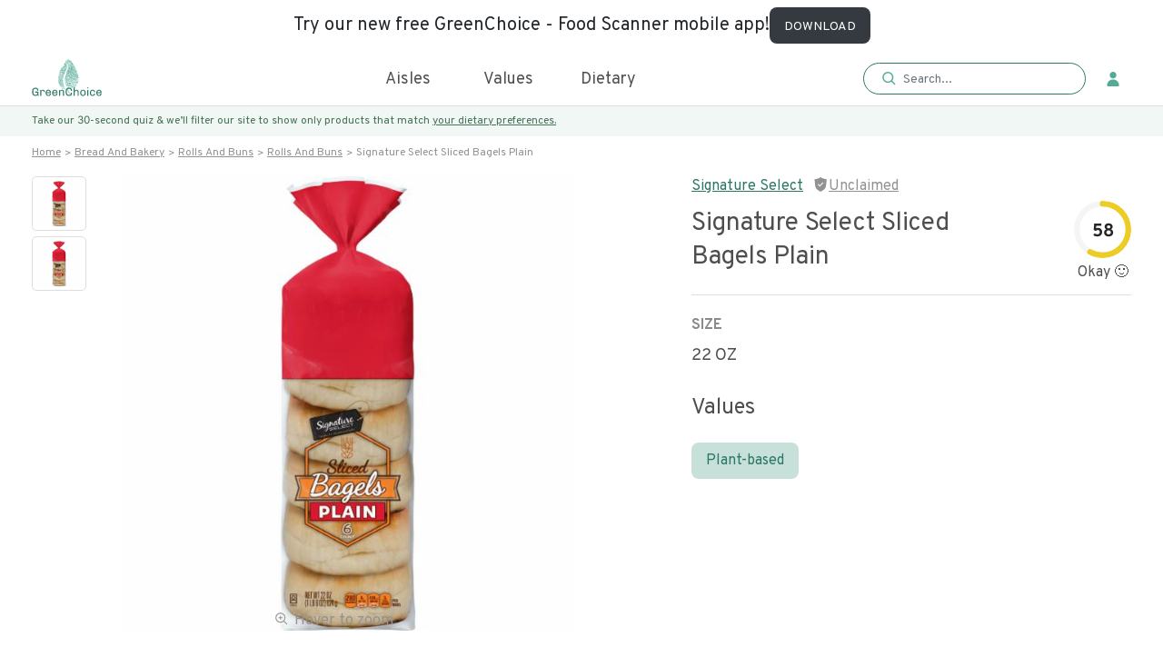

--- FILE ---
content_type: application/javascript; charset=UTF-8
request_url: https://www.greenchoicenow.com/static/js/main.d25ffd29.chunk.js
body_size: 189065
content:
(this["webpackJsonpmy-app"]=this["webpackJsonpmy-app"]||[]).push([[4],[,,,,,function(e,t,a){"use strict";a.d(t,"a",(function(){return c}));var n=a(27),r=a(28),c=function(){function e(){Object(n.a)(this,e)}return Object(r.a)(e,null,[{key:"getStorage",value:function(){return localStorage}},{key:"getItem",value:function(t){return e.getStorage().getItem(t)}},{key:"setItem",value:function(t,a){e.getStorage().setItem(t,a)}},{key:"removeItem",value:function(t){e.getStorage().removeItem(t)}},{key:"clearAll",value:function(){e.getStorage().clear()}}]),e}()},,,,,,function(e,t,a){"use strict";a.d(t,"j",(function(){return o})),a.d(t,"a",(function(){return u})),a.d(t,"b",(function(){return d})),a.d(t,"l",(function(){return m})),a.d(t,"c",(function(){return C})),a.d(t,"h",(function(){return p})),a.d(t,"g",(function(){return f})),a.d(t,"f",(function(){return g})),a.d(t,"e",(function(){return b})),a.d(t,"d",(function(){return h})),a.d(t,"m",(function(){return v})),a.d(t,"i",(function(){return E})),a.d(t,"k",(function(){return H}));var n=a(7),r=a.n(n),c=a(15),l=(a(8),a(68)),s=a(5),i=(a(55),a(35)),o=function(e){var t="";return e>=0&&e<=25?t="#f15754":e>=26&&e<=49?t="#ef9434":e>=50&&e<=74?t="#edcd25":e>=75&&e<=89?t="#97d50e":e>=90&&e<=100&&(t="#3ec60e"),t},u=function(e){return e&&e.substr(0,1).toUpperCase()+e.substr(1)||""},d=function(e){var t,a="",n=e.split(" "),r=Object(l.a)(n);try{for(r.s();!(t=r.n()).done;){var c=t.value;a+=c.substr(0,1).toUpperCase()+c.substr(1)+" "}}catch(s){r.e(s)}finally{r.f()}return a.trim()},m=function(){return localStorage.clear(),document.body.classList.remove("menu__body"),!0},C=function(e){return null!==s.a.getItem(e)&&""!==s.a.getItem(e)&&"undefined"!==typeof s.a.getItem(e)},p=function(){if(null!==s.a.getItem("place")&&""!==s.a.getItem("place")&&"undefined"!==typeof s.a.getItem("place")){if("undefined"===s.a.getItem("place"))return"";var e=JSON.parse(s.a.getItem("place"));return e=(e="string"!==typeof e?e.formatted_address:e).substring(0,e.lastIndexOf(","))}return""},f=function(){if(null!==s.a.getItem("place")&&""!==s.a.getItem("place")&&"undefined"!==typeof s.a.getItem("place")){if("undefined"===s.a.getItem("place"))return"";var e=JSON.parse(s.a.getItem("place"));if(null===e)return"All zip codes";if(e.hasOwnProperty("LoginZipcode"))return e.LoginZipcode;if("undefined"!==typeof e.zip&&null!==e.zip)return e.zip;var t=e.address_components.filter((function(e){return e.types.includes("postal_code")}));return Array.isArray(t)&&t.length>0?t[0].long_name:"Non accessable area"}return"All zip codes"},g=function(e){return e?"string"===typeof e?e.split("-").join(" "):void 0:""},b=function(e){return e?e.charAt(0).toUpperCase()+e.slice(1):""},h=function(e){if(!e)return"";for(var t=e.split(" "),a=0;a<t.length;a++)t[a][0]&&(t[a]=t[a][0].toUpperCase()+t[a].substr(1));return t.join(" ")},v=function(e){window.gtag("event","ad_click",{event_category:"engagement",event_label:"".concat(e," - ad clicked")})},E=function(){var e=Object(c.a)(r.a.mark((function e(t){var a,n,c,l;return r.a.wrap((function(e){for(;;)switch(e.prev=e.next){case 0:return e.prev=0,e.next=3,Object(i.v)(t);case 3:return a=e.sent,"research",n=1,(c=a.data.meta.page.total_results)>0&&c>18&&(n=c/18,n=parseInt(n),c%18>0&&(n+=1)),n=n>100?100:n,l=[],a.data.results.filter((function(e){""!==e.productimage.raw&&"None"!==e.productimage.raw&&null!==e.productImage&&void 0!==e.productimage.raw&&e.price&&1==e.isshoppable.raw&&e.productquantity&&l.push(e)})),e.abrupt("return",{list:a.data.results,pages:n,total:c});case 14:return e.prev=14,e.t0=e.catch(0),e.abrupt("return",{error:e.t0});case 17:case"end":return e.stop()}}),e,null,[[0,14]])})));return function(t){return e.apply(this,arguments)}}(),H=function(){return!!window.matchMedia("(max-width: 767px)").matches}},,function(e,t,a){"use strict";a.d(t,"a",(function(){return i}));var n=a(7),r=a.n(n),c=a(15),l=a(66),s=a.n(l),i=function(){var e=Object(c.a)(r.a.mark((function e(t){var a,n,c,l,i,o,u,d,m;return r.a.wrap((function(e){for(;;)switch(e.prev=e.next){case 0:return a=t.url,n=t.method,c=t.baseURL,l=void 0===c?"https://gc-api-v2.greenchoicenow.com/api":c,i=t.data,o=void 0===i?{}:i,u=t.headers,d=void 0===u?null:u,e.prev=1,e.next=4,s()({url:l+a,method:n,data:o,headers:d});case 4:return m=e.sent,e.abrupt("return",m.data);case 8:throw e.prev=8,e.t0=e.catch(1),e.t0;case 11:case"end":return e.stop()}}),e,null,[[1,8]])})));return function(t){return e.apply(this,arguments)}}()},,,,,,,,,,,,,,,,,,,,,,function(e,t,a){"use strict";a.d(t,"k",(function(){return u})),a.d(t,"h",(function(){return d})),a.d(t,"u",(function(){return m})),a.d(t,"c",(function(){return C})),a.d(t,"i",(function(){return p})),a.d(t,"d",(function(){return f})),a.d(t,"e",(function(){return g})),a.d(t,"A",(function(){return b})),a.d(t,"z",(function(){return h})),a.d(t,"m",(function(){return v})),a.d(t,"j",(function(){return E})),a.d(t,"n",(function(){return H})),a.d(t,"l",(function(){return A})),a.d(t,"v",(function(){return y})),a.d(t,"q",(function(){return w})),a.d(t,"s",(function(){return N})),a.d(t,"b",(function(){return I})),a.d(t,"t",(function(){return L})),a.d(t,"a",(function(){return O})),a.d(t,"x",(function(){return x})),a.d(t,"r",(function(){return j})),a.d(t,"g",(function(){return k})),a.d(t,"f",(function(){return B})),a.d(t,"p",(function(){return S})),a.d(t,"o",(function(){return M})),a.d(t,"w",(function(){return F})),a.d(t,"y",(function(){return P}));var n=a(7),r=a.n(n),c=a(15),l=a(13),s=a(66),i=a.n(s),o=function(){var e=Object(c.a)(r.a.mark((function e(t){var a;return r.a.wrap((function(e){for(;;)switch(e.prev=e.next){case 0:return a={data:null,error:null},e.prev=1,e.next=4,t;case 4:a.data=e.sent,e.next=10;break;case 7:e.prev=7,e.t0=e.catch(1),a.error=e.t0;case 10:return e.abrupt("return",a);case 11:case"end":return e.stop()}}),e,null,[[1,7]])})));return function(t){return e.apply(this,arguments)}}(),u=function(){var e=Object(c.a)(r.a.mark((function e(t){var a;return r.a.wrap((function(e){for(;;)switch(e.prev=e.next){case 0:return a=t.store,e.next=3,o(i.a.get("https://gc-api-v2.greenchoicenow.com/api/ProductTableMergeds/get-mega-menu?stores=".concat(a||"")).then((function(e){return e.data})));case 3:return e.abrupt("return",e.sent);case 4:case"end":return e.stop()}}),e)})));return function(t){return e.apply(this,arguments)}}(),d=function(){var e=Object(c.a)(r.a.mark((function e(){return r.a.wrap((function(e){for(;;)switch(e.prev=e.next){case 0:return e.next=2,o(i.a.get("https://www.greenchoicenow.com/v/wp-json/getpost/v1/posts/?post_per_page=6").then((function(e){return e.data})));case 2:return e.abrupt("return",e.sent);case 3:case"end":return e.stop()}}),e)})));return function(){return e.apply(this,arguments)}}(),m=function(){var e=Object(c.a)(r.a.mark((function e(t){return r.a.wrap((function(e){for(;;)switch(e.prev=e.next){case 0:return e.next=2,o(Object(l.a)({url:"/ProductTableMergeds/searchByValues",method:"POST",data:t}));case 2:return e.abrupt("return",e.sent);case 3:case"end":return e.stop()}}),e)})));return function(t){return e.apply(this,arguments)}}(),C=function(){var e=Object(c.a)(r.a.mark((function e(t){return r.a.wrap((function(e){for(;;)switch(e.prev=e.next){case 0:return e.next=2,o(Object(l.a)({method:"GET",url:t?"/ProductTableMergeds/getBrowseByAisle?stores=".concat(t):"/ProductTableMergeds/getBrowseByAisle"}));case 2:return e.abrupt("return",e.sent);case 3:case"end":return e.stop()}}),e)})));return function(t){return e.apply(this,arguments)}}(),p=function(){var e=Object(c.a)(r.a.mark((function e(){return r.a.wrap((function(e){for(;;)switch(e.prev=e.next){case 0:return e.next=2,o(Object(l.a)({method:"GET",url:"/gsdescriptions/getGSChartCarousel"}));case 2:return e.abrupt("return",e.sent);case 3:case"end":return e.stop()}}),e)})));return function(){return e.apply(this,arguments)}}(),f=function(){var e=Object(c.a)(r.a.mark((function e(){return r.a.wrap((function(e){for(;;)switch(e.prev=e.next){case 0:return e.next=2,o(Object(l.a)({method:"GET",url:"/Diets"}));case 2:return e.abrupt("return",e.sent);case 3:case"end":return e.stop()}}),e)})));return function(){return e.apply(this,arguments)}}(),g=function(){var e=Object(c.a)(r.a.mark((function e(){return r.a.wrap((function(e){for(;;)switch(e.prev=e.next){case 0:return e.next=2,o(Object(l.a)({method:"GET",url:"/Allergies"}));case 2:return e.abrupt("return",e.sent);case 3:case"end":return e.stop()}}),e)})));return function(){return e.apply(this,arguments)}}(),b=function(){var e=Object(c.a)(r.a.mark((function e(t){return r.a.wrap((function(e){for(;;)switch(e.prev=e.next){case 0:return e.next=2,o(Object(l.a)({method:"GET",url:'/UserDiets?filter={"where":{"userId":"'+t+'"}}'}));case 2:return e.abrupt("return",e.sent);case 3:case"end":return e.stop()}}),e)})));return function(t){return e.apply(this,arguments)}}(),h=function(){var e=Object(c.a)(r.a.mark((function e(t){return r.a.wrap((function(e){for(;;)switch(e.prev=e.next){case 0:return e.next=2,o(Object(l.a)({method:"GET",url:'/UserAllergies?filter={"where":{"userId":"'+t+'"}}'}));case 2:return e.abrupt("return",e.sent);case 3:case"end":return e.stop()}}),e)})));return function(t){return e.apply(this,arguments)}}(),v=function(){var e=Object(c.a)(r.a.mark((function e(t){return r.a.wrap((function(e){for(;;)switch(e.prev=e.next){case 0:return e.next=2,o(Object(l.a)({method:"POST",url:"/ProductTableMergeds/search",data:t}));case 2:return e.abrupt("return",e.sent);case 3:case"end":return e.stop()}}),e)})));return function(t){return e.apply(this,arguments)}}(),E=function(){var e=Object(c.a)(r.a.mark((function e(t){var a,n,c;return r.a.wrap((function(e){for(;;)switch(e.prev=e.next){case 0:return a=t.id,n=t.filter,c=t.flag,e.next=3,o(Object(l.a)({method:"POST",url:"/ProductTableMergeds/getHealthyClimateFriendlyProducts",data:{userId:a,filters:n,flag:c}}));case 3:return e.abrupt("return",e.sent);case 4:case"end":return e.stop()}}),e)})));return function(t){return e.apply(this,arguments)}}(),H=function(){var e=Object(c.a)(r.a.mark((function e(){return r.a.wrap((function(e){for(;;)switch(e.prev=e.next){case 0:return e.next=2,o(Object(l.a)({method:"POST",url:"/ProductTableMergeds/getTrendingItems",data:{tag:"GC_product",size:24}}));case 2:return e.abrupt("return",e.sent);case 3:case"end":return e.stop()}}),e)})));return function(){return e.apply(this,arguments)}}(),A=function(){var e=Object(c.a)(r.a.mark((function e(t){var a,n;return r.a.wrap((function(e){for(;;)switch(e.prev=e.next){case 0:return a=t.id,n=t.store,e.next=3,o(Object(l.a)({method:"POST",url:"/OrderDetails/getPastPurchaseProducts",data:{userId:Number(a),filters:n?[n]:[]}}));case 3:return e.abrupt("return",e.sent);case 4:case"end":return e.stop()}}),e)})));return function(t){return e.apply(this,arguments)}}(),y=function(){var e=Object(c.a)(r.a.mark((function e(t){return r.a.wrap((function(e){for(;;)switch(e.prev=e.next){case 0:return e.next=2,o(Object(l.a)({method:"POST",url:"/ProductTableMergeds/search",data:t}));case 2:return e.abrupt("return",e.sent);case 3:case"end":return e.stop()}}),e)})));return function(t){return e.apply(this,arguments)}}(),w=function(){var e=Object(c.a)(r.a.mark((function e(t){return r.a.wrap((function(e){for(;;)switch(e.prev=e.next){case 0:return e.next=2,o(Object(l.a)({url:"/ProductTableMergeds/getBreadCrumbsData?pageTitle=product&id=".concat(t)}));case 2:return e.abrupt("return",e.sent);case 3:case"end":return e.stop()}}),e)})));return function(t){return e.apply(this,arguments)}}(),N=function(){var e=Object(c.a)(r.a.mark((function e(t){var a,n,c,s;return r.a.wrap((function(e){for(;;)switch(e.prev=e.next){case 0:return a=t.productName,n=t.userId,c=t.store,s=t.mainSize,e.next=3,o(Object(l.a)({method:"GET",url:"/ProductTableMergeds/getProductData?productName=".concat(a,"&userId=").concat(null!==n&&void 0!==n?n:"","&filter=").concat(c||"","&size=").concat(s||"")}));case 3:return e.abrupt("return",e.sent);case 4:case"end":return e.stop()}}),e)})));return function(t){return e.apply(this,arguments)}}(),I=function(){var e=Object(c.a)(r.a.mark((function e(t){return r.a.wrap((function(e){for(;;)switch(e.prev=e.next){case 0:return e.next=2,o(Object(l.a)({url:"/product_brands?filter[where][brand_name]=".concat(t),method:"GET"}));case 2:return e.abrupt("return",e.sent);case 3:case"end":return e.stop()}}),e)})));return function(t){return e.apply(this,arguments)}}(),L=function(){var e=Object(c.a)(r.a.mark((function e(t){var a,n,c,s;return r.a.wrap((function(e){for(;;)switch(e.prev=e.next){case 0:return a=t.productName,n=t.userId,c=t.store,s=t.mainSize,e.next=3,o(Object(l.a)({method:"GET",url:"/ProductTableMergeds/getProductOtherData?productName=".concat(a,"&userId=").concat(null!==n&&void 0!==n?n:"","&filter=").concat(c,"&size=").concat(s)}));case 3:return e.abrupt("return",e.sent);case 4:case"end":return e.stop()}}),e)})));return function(t){return e.apply(this,arguments)}}(),O=function(){var e=Object(c.a)(r.a.mark((function e(t){var a,n,c,s;return r.a.wrap((function(e){for(;;)switch(e.prev=e.next){case 0:return a=t.productName,n=t.store,c=t.userId,s=t.mainSize,e.next=3,o(Object(l.a)({method:"GET",url:"/ProductTableMergeds/getRecommndedProducts?productName=".concat(a,"&limit=10&stores=").concat(n,"&userId=").concat(null!==c&&void 0!==c?c:"","&size=").concat(s)}));case 3:return e.abrupt("return",e.sent);case 4:case"end":return e.stop()}}),e)})));return function(t){return e.apply(this,arguments)}}(),x=function(){var e=Object(c.a)(r.a.mark((function e(t){var a,n,c,s;return r.a.wrap((function(e){for(;;)switch(e.prev=e.next){case 0:return a=t.productName,n=t.otherSize,c=t.store,s=t.userId,e.next=3,o(Object(l.a)({url:"/ProductTableMergeds/getRelatedProducts?productName=".concat(a,"&limit=10&size=").concat(n,"&stores=").concat(c,"&userId=").concat(s)}));case 3:return e.abrupt("return",e.sent);case 4:case"end":return e.stop()}}),e)})));return function(t){return e.apply(this,arguments)}}(),j=function(){var e=Object(c.a)(r.a.mark((function e(t){return r.a.wrap((function(e){for(;;)switch(e.prev=e.next){case 0:return e.next=2,o(Object(l.a)({url:'/product_faqs/?filter={"where": {"productCode":"'.concat(t,'"}}'),method:"GET"}));case 2:return e.abrupt("return",e.sent);case 3:case"end":return e.stop()}}),e)})));return function(t){return e.apply(this,arguments)}}(),k=function(){var e=Object(c.a)(r.a.mark((function e(t){var a;return r.a.wrap((function(e){for(;;)switch(e.prev=e.next){case 0:return a=t.productName,e.next=3,o(Object(l.a)({url:"/ProductTableMergeds/getBestOfList?listName=".concat(a),method:"GET"}));case 3:return e.abrupt("return",e.sent);case 4:case"end":return e.stop()}}),e)})));return function(t){return e.apply(this,arguments)}}(),B=function(){var e=Object(c.a)(r.a.mark((function e(t){var a;return r.a.wrap((function(e){for(;;)switch(e.prev=e.next){case 0:return a=t.term,e.next=3,o(Object(l.a)({url:"/ProductTableMergeds/getBestOfList?productCategory=".concat(a),method:"GET"}));case 3:return e.abrupt("return",e.sent);case 4:case"end":return e.stop()}}),e)})));return function(t){return e.apply(this,arguments)}}(),S=function(){var e=Object(c.a)(r.a.mark((function e(t){return r.a.wrap((function(e){for(;;)switch(e.prev=e.next){case 0:return e.next=2,o(Object(l.a)({url:"/ProductTableMergeds/get-mega-menu-preference?stores=".concat(null!==t?t:""),method:"GET"}));case 2:return e.abrupt("return",e.sent);case 3:case"end":return e.stop()}}),e)})));return function(t){return e.apply(this,arguments)}}(),M=function(){var e=Object(c.a)(r.a.mark((function e(t){return r.a.wrap((function(e){for(;;)switch(e.prev=e.next){case 0:return e.next=2,o(Object(l.a)({url:"/ProductTableMergeds/get-mega-menu?stores=".concat(null!==t?t:""),method:"GET"}));case 2:return e.abrupt("return",e.sent);case 3:case"end":return e.stop()}}),e)})));return function(t){return e.apply(this,arguments)}}(),F=function(){var e=Object(c.a)(r.a.mark((function e(t){return r.a.wrap((function(e){for(;;)switch(e.prev=e.next){case 0:return e.next=2,o(Object(l.a)({method:"GET",url:"/ProductTableMergeds/shop-by-values?store=".concat(null!==t?t:"")}));case 2:return e.abrupt("return",e.sent);case 3:case"end":return e.stop()}}),e)})));return function(t){return e.apply(this,arguments)}}(),P=function(){var e=Object(c.a)(r.a.mark((function e(){return r.a.wrap((function(e){for(;;)switch(e.prev=e.next){case 0:return e.next=2,o(Object(l.a)({method:"GET",url:"/OrderDetails/getAllUsersTotalCO2"}));case 2:return e.abrupt("return",e.sent);case 3:case"end":return e.stop()}}),e)})));return function(){return e.apply(this,arguments)}}()},,,,,,,,,,,,,,,,,,,,function(e,t,a){"use strict";a.d(t,"a",(function(){return n})),a.d(t,"d",(function(){return r})),a.d(t,"e",(function(){return c})),a.d(t,"b",(function(){return l})),a.d(t,"f",(function(){return s})),a.d(t,"c",(function(){return i}));var n="https://".concat("images.greenchoicenow.com/"),r={category:"category",subCategory:"subCategory",type:"type",subType:"subType"},c="https://www.tiktok.com/@greenchoicepbc",l="https://www.instagram.com/greenchoice.pbc",s="https://twitter.com/greenchoicepbc",i="https://www.linkedin.com/company/greenchoicepbc"},,,function(e,t,a){"use strict";a.r(t);var n=a(8),r=a(0),c=a.n(r),l=(a(45),a(376)),s=a(75),i=a.n(s),o=a(11),u=a(39),d=a(22),m=(a(188),a(374));a(137);t.default=Object(u.withRouter)((function(e){"?store=".concat("research");var t,a,s,u,C,p,f,g,b,h,v,E,H,A=e.product,y=Object(r.useState)(!0),w=Object(n.a)(y,2),N=w[0],I=w[1],L=A.productimage,O=A.productname,x=A.totalgs,j=A.productnameurl;A.productcode,H=A&&(null===A||void 0===A?void 0:A.productquantity)?"?size=".concat(null===A||void 0===A||null===(t=A.productquantity)||void 0===t||null===(a=t.raw)||void 0===a?void 0:a.split(" ").join("-")):"";var k=(null===A||void 0===A||null===(s=A.productquantity)||void 0===s?void 0:s.raw)?"/p/".concat(null===j||void 0===j?void 0:j.raw).concat(H):"/p/".concat(null===j||void 0===j?void 0:j.raw);return c.a.createElement(c.a.Fragment,null,c.a.createElement(m.a.div,{initial:"hidden",animate:"visible",variants:{hidden:{opacity:0,y:100},visible:{opacity:1,y:0}},transition:{ease:"backInOut",duration:.75},className:"prdct-card"},c.a.createElement("div",{className:"prdct-progress text-left"},A.totalgs&&c.a.createElement(l.a,{type:"circle",percent:Math.round(null===x||void 0===x?void 0:x.raw),width:40,strokeWidth:"11",strokeLinecap:"round",strokeColor:(null===x||void 0===x?void 0:x.raw)&&"".concat(Object(o.j)(Math.round(null===x||void 0===x?void 0:x.raw))),format:function(e){return e+""}})),(null===(u=e.product)||void 0===u?void 0:u.isclimatefriendly)&&"1"==(null===(C=e.product)||void 0===C||null===(p=C.isclimatefriendly)||void 0===p?void 0:p.raw)?c.a.createElement("a",{className:"p__icon"},c.a.createElement("svg",{width:"32",height:"31",viewBox:"0 0 32 31",fill:"none",xmlns:"http://www.w3.org/2000/svg"},c.a.createElement("circle",{cx:"15.8709",cy:"15.5031",r:"15.1356",fill:"#58B078"}),c.a.createElement("path",{d:"M23.5707 14.0294C22.8641 10.3403 19.6298 7.6626 15.879 7.6626C15.3849 7.6626 14.8864 7.71002 14.3971 7.80376C10.1518 8.6162 7.35938 12.7313 8.17182 16.977C8.87802 20.666 12.1123 23.3438 15.8632 23.3438C16.3572 23.3438 16.8557 23.2963 17.345 23.2026C21.5899 22.3898 24.3827 18.2747 23.5707 14.0294ZM22.5571 17.6122C22.2204 17.6269 21.9223 17.4755 21.6682 17.1545C21.1543 16.5049 21.0091 15.3866 21.3513 14.7121C21.7844 13.8599 21.8377 13.2942 21.0109 12.1942C20.9624 12.1292 20.9087 12.0398 20.9301 11.9821C20.9863 11.8318 21.3161 11.6571 21.6543 11.5469C22.1858 12.3236 22.5722 13.2133 22.7582 14.1849C22.9843 15.3672 22.8976 16.538 22.5571 17.6122ZM12.3914 9.41688C12.6777 9.84368 13.1656 10.3679 13.846 10.4014C14.3478 10.4293 14.7574 10.1731 15.0842 9.96978C15.1764 9.91243 15.3062 9.83192 15.3867 9.79736C15.3889 9.80104 15.3911 9.80508 15.3933 9.80986L15.4897 10.0021C15.7771 10.5701 15.8069 10.63 15.6801 11.2116C15.5672 11.7288 15.2672 13.103 16.5377 13.5243C16.6013 13.5456 16.6421 13.5673 16.666 13.5831C16.5995 13.7026 16.2683 14.0386 15.2639 14.3812C13.9162 14.8407 12.8516 15.2036 12.663 15.9737C12.5645 16.3733 12.7222 16.7836 13.145 17.2273C13.2556 17.3431 13.2711 17.4056 13.2744 17.4056C13.2608 17.4321 13.17 17.5218 12.9185 17.6082C12.3483 17.8045 11.6083 17.7854 11.4032 17.7159C11.3631 17.571 11.4264 17.1431 11.469 16.8542C11.5672 16.1928 11.6888 15.3694 11.4006 14.6786C11.1801 14.15 10.7904 13.7643 10.4467 13.4239C9.92169 12.9045 9.64928 12.5994 9.75626 12.0817C10.3709 10.9833 11.2775 10.0554 12.3914 9.41688ZM8.98426 16.8215C8.75009 15.5988 8.85229 14.3889 9.22211 13.2853C9.40445 13.5555 9.64009 13.7901 9.86397 14.0118C10.1805 14.325 10.4797 14.6213 10.6363 14.9966C10.8363 15.4756 10.7371 16.1436 10.6499 16.7329C10.5422 17.4604 10.4408 18.1475 10.9871 18.4349C11.1778 18.5353 11.5175 18.5901 11.905 18.5901C12.6502 18.5901 13.5692 18.3864 13.9284 17.9111C14.0629 17.7335 14.3136 17.2553 13.7438 16.6564C13.546 16.4487 13.442 16.2667 13.4655 16.17C13.5468 15.8399 14.693 15.4488 15.5305 15.1635C16.8248 14.722 17.5079 14.1662 17.5049 13.5563C17.5046 13.3805 17.434 12.9497 16.7976 12.7387C16.5006 12.6402 16.2536 12.463 16.4881 11.3877C16.669 10.5583 16.5697 10.3047 16.2278 9.62863L16.1334 9.44077C16.0117 9.19557 15.8418 9.04043 15.6286 8.98015C15.2717 8.87868 14.9544 9.07646 14.6474 9.26726C14.3945 9.4246 14.1398 9.58304 13.8865 9.57532C13.6016 9.56135 13.3372 9.30586 13.1435 9.04338C13.5887 8.85552 14.0592 8.71031 14.5522 8.61583C14.9904 8.53202 15.4367 8.48937 15.8786 8.48937C17.9398 8.48937 19.825 9.39666 21.1201 10.8602C20.7407 11.0179 20.3095 11.28 20.1551 11.691C20.0706 11.9167 20.0356 12.2733 20.3488 12.6909C21.0054 13.5644 20.8911 13.7908 20.6132 14.3375C20.1246 15.3003 20.3025 16.763 21.019 17.6681C21.3532 18.0905 21.7793 18.3452 22.2425 18.4184C21.9803 18.9893 21.6443 19.5231 21.2418 20.0043C20.247 18.9845 19.5246 18.5081 19.0916 18.5916C18.9357 18.6213 18.7673 18.686 18.5898 18.7548C18.0174 18.975 17.548 19.1191 17.1392 18.8048C16.7215 18.4838 16.2161 18.3986 15.7157 18.5644C15.1095 18.7654 14.5827 19.3246 14.4052 19.9558C14.3486 20.1569 14.2912 20.4535 14.4522 20.7061C14.6213 20.9715 14.9147 21.0193 15.15 21.0575C15.3481 21.0899 15.5529 21.123 15.729 21.2605C15.9801 21.4568 16.1462 21.8123 16.1521 22.1659C16.1543 22.3041 16.1282 22.4258 16.083 22.5115C16.0095 22.5137 15.9359 22.5166 15.8621 22.5166C12.5086 22.5163 9.61546 20.1212 8.98426 16.8215ZM17.1892 22.3902C17.1131 22.4049 17.0362 22.4166 16.9598 22.4284C16.9719 22.3394 16.9818 22.2486 16.98 22.1523C16.9704 21.5494 16.6863 20.9576 16.2385 20.6079C15.8955 20.34 15.5275 20.28 15.2834 20.2403C15.2547 20.2355 15.2213 20.23 15.19 20.2245C15.1934 20.2109 15.197 20.1958 15.2014 20.1793C15.3047 19.8128 15.6308 19.4635 15.9767 19.3488C16.2146 19.2698 16.4366 19.3073 16.6355 19.4602C17.4443 20.0819 18.3475 19.7345 18.8876 19.5264C19.0133 19.4779 19.1331 19.4319 19.2166 19.4106C19.439 19.4727 20.0661 19.9922 20.6731 20.6068C19.736 21.4921 18.546 22.1303 17.1892 22.3902Z",fill:"white"}))):null,c.a.createElement("a",{href:k,className:"hoverIcon prdct-card-img text-center"},c.a.createElement(d.LazyLoadImage,{className:"img-fluid",onLoad:function(){return I(!1)},src:N?i.a:null===L||void 0===L?void 0:L.raw,alt:null===O||void 0===O?void 0:O.raw,placeholderSrc:i.a})),c.a.createElement("a",{href:k},c.a.createElement("p",{className:"content-text_custom text-left"},null===O||void 0===O?void 0:O.raw)),c.a.createElement("div",{className:"d-flex price-and-quantity flex-column align-items-start"},c.a.createElement("p",{className:"content-text content_text_price text-left mb-0"},(null===A||void 0===A?void 0:A.productquantity)&&(null===A||void 0===A||null===(f=A.productquantity)||void 0===f?void 0:f.raw)?(null===A||void 0===A||null===(g=A.productquantity)||void 0===g||null===(b=g.raw)||void 0===b?void 0:b.includes("pack"))?null===A||void 0===A||null===(h=A.productquantity)||void 0===h||null===(v=h.raw)||void 0===v?void 0:v.replace("pack","pack,"):null===A||void 0===A||null===(E=A.productquantity)||void 0===E?void 0:E.raw:""))))}))},,,,,,,,,,,,function(e,t,a){"use strict";a.d(t,"a",(function(){return o})),a.d(t,"b",(function(){return u}));var n=a(8),r=a(2),c=a(0),l=a.n(c),s=function(e,t){switch(t.type){case"GET_AUTH":return Object(r.a)(Object(r.a)({},e),{},{auth:t.payload});default:return e}},i={auth:localStorage.getItem("user-id")?"".concat(JSON.parse(localStorage.getItem("user-id"))):"",userDiets:[],userAllergies:[]},o=l.a.createContext(),u=function(e){var t=e.children,a=Object(c.useReducer)(s,i),r=Object(n.a)(a,2),u=r[0],d=r[1];return l.a.createElement(o.Provider,{value:{state:u,dispatch:d}},t)}},function(e,t,a){"use strict";a.r(t);var n,r=a(68),c=a(7),l=a.n(c),s=a(15),i=a(2),o=a(8),u=a(0),d=a.n(u),m=a(221),C=a.n(m),p=a(40),f=(a(342),a(112),a(13)),g=a(70),b=a(9),h=a(39),v=a(5),E=a(11),H=a(149),A=a(222),y=a.n(A),w=a(223),N=a.n(w),I=a(224),L=a.n(I),O=a(225),x=a.n(O),j=a(226),k=a.n(j),B=a(227),S=a.n(B),M=["svgRef","title"];function F(){return(F=Object.assign?Object.assign.bind():function(e){for(var t=1;t<arguments.length;t++){var a=arguments[t];for(var n in a)({}).hasOwnProperty.call(a,n)&&(e[n]=a[n])}return e}).apply(null,arguments)}var P,R,T=function(e){var t=e.svgRef,a=e.title,r=function(e,t){if(null==e)return{};var a,n,r=function(e,t){if(null==e)return{};var a={};for(var n in e)if({}.hasOwnProperty.call(e,n)){if(t.includes(n))continue;a[n]=e[n]}return a}(e,t);if(Object.getOwnPropertySymbols){var c=Object.getOwnPropertySymbols(e);for(n=0;n<c.length;n++)a=c[n],t.includes(a)||{}.propertyIsEnumerable.call(e,a)&&(r[a]=e[a])}return r}(e,M);return d.a.createElement("svg",F({width:17,height:18,viewBox:"0 0 17 18",fill:"none",ref:t},r),a?d.a.createElement("title",null,a):null,n||(n=d.a.createElement("path",{d:"M15.013 16.8615L11.3381 13.1867C9.95679 14.2761 8.21144 14.7965 6.45906 14.6416C4.70669 14.4866 3.07975 13.668 1.91105 12.3531C0.742346 11.0382 0.120218 9.32642 0.171929 7.56797C0.223639 5.80952 0.94528 4.13728 2.18923 2.89333C3.43318 1.64938 5.10542 0.927741 6.86387 0.87603C8.62232 0.82432 10.3341 1.44645 11.649 2.61515C12.9639 3.78385 13.7825 5.41079 13.9375 7.16317C14.0924 8.91554 13.572 10.6609 12.4826 12.0422L16.1586 15.7171C16.2925 15.8722 16.3628 16.0722 16.3553 16.277C16.3478 16.4818 16.2631 16.6762 16.1182 16.8212C15.9733 16.9661 15.7789 17.0508 15.5741 17.0583C15.3693 17.0658 15.1692 16.9955 15.0141 16.8615H15.013ZM1.80587 7.77679C1.80435 8.81596 2.11041 9.83235 2.68549 10.6979C3.26057 11.5634 4.07895 12.2394 5.03752 12.6407C5.9961 13.042 7.05199 13.1506 8.07218 12.9528C9.09237 12.7551 10.0312 12.2598 10.7704 11.5295L10.7979 11.5009L10.8277 11.4723C11.4324 10.8561 11.8763 10.1007 12.1203 9.27266C12.3643 8.44457 12.4009 7.56919 12.2269 6.72362C12.0529 5.87804 11.6736 5.08824 11.1225 4.42377C10.5713 3.7593 9.86526 3.24056 9.06643 2.91324C8.2676 2.58593 7.40053 2.46008 6.54161 2.54679C5.68269 2.6335 4.85827 2.93011 4.14097 3.41048C3.42368 3.89085 2.83553 4.54025 2.42832 5.30146C2.02112 6.06268 1.80736 6.91236 1.80587 7.77564V7.77679Z",fill:"#54AA95"})))},Z=d.a.forwardRef((function(e,t){return d.a.createElement(T,F({svgRef:t},e))})),Q=(a.p,["svgRef","title"]);function V(){return(V=Object.assign?Object.assign.bind():function(e){for(var t=1;t<arguments.length;t++){var a=arguments[t];for(var n in a)({}).hasOwnProperty.call(a,n)&&(e[n]=a[n])}return e}).apply(null,arguments)}var z,Y=function(e){var t=e.svgRef,a=e.title,n=function(e,t){if(null==e)return{};var a,n,r=function(e,t){if(null==e)return{};var a={};for(var n in e)if({}.hasOwnProperty.call(e,n)){if(t.includes(n))continue;a[n]=e[n]}return a}(e,t);if(Object.getOwnPropertySymbols){var c=Object.getOwnPropertySymbols(e);for(n=0;n<c.length;n++)a=c[n],t.includes(a)||{}.propertyIsEnumerable.call(e,a)&&(r[a]=e[a])}return r}(e,Q);return d.a.createElement("svg",V({width:12,height:12,viewBox:"0 0 12 12",fill:"none",ref:t},n),a?d.a.createElement("title",null,a):null,P||(P=d.a.createElement("path",{d:"M0.85791 11.2148L10.8579 1.21484",stroke:"#124B5F",strokeWidth:1.4,strokeLinecap:"round"})),R||(R=d.a.createElement("path",{d:"M0.85791 1.21484L10.8579 11.2148",stroke:"#124B5F",strokeWidth:1.4,strokeLinecap:"round"})))},W=d.a.forwardRef((function(e,t){return d.a.createElement(Y,V({svgRef:t},e))})),G=(a.p,["svgRef","title"]);function D(){return(D=Object.assign?Object.assign.bind():function(e){for(var t=1;t<arguments.length;t++){var a=arguments[t];for(var n in a)({}).hasOwnProperty.call(a,n)&&(e[n]=a[n])}return e}).apply(null,arguments)}var U,X=function(e){var t=e.svgRef,a=e.title,n=function(e,t){if(null==e)return{};var a,n,r=function(e,t){if(null==e)return{};var a={};for(var n in e)if({}.hasOwnProperty.call(e,n)){if(t.includes(n))continue;a[n]=e[n]}return a}(e,t);if(Object.getOwnPropertySymbols){var c=Object.getOwnPropertySymbols(e);for(n=0;n<c.length;n++)a=c[n],t.includes(a)||{}.propertyIsEnumerable.call(e,a)&&(r[a]=e[a])}return r}(e,G);return d.a.createElement("svg",D({width:31,height:31,viewBox:"0 0 31 31",fill:"none",ref:t},n),a?d.a.createElement("title",null,a):null,z||(z=d.a.createElement("path",{d:"M15.7108 17.744L15.3572 17.3905L15.0037 17.744L10.2703 22.4774C9.69357 23.0541 8.75854 23.0541 8.18184 22.4774C7.60513 21.9007 7.60513 20.9657 8.18184 20.389L12.9152 15.6556L13.2688 15.302L12.9152 14.9485L8.21361 10.2469C7.67199 9.70525 7.67199 8.82711 8.21361 8.28549C8.75522 7.74387 9.63336 7.74387 10.175 8.28549L14.8766 12.9871L15.2301 13.3407L15.5837 12.9871L20.3171 8.25373C20.8938 7.67702 21.8288 7.67702 22.4055 8.25373C22.9822 8.83043 22.9822 9.76546 22.4055 10.3422L17.6721 15.0755L17.3186 15.4291L17.6721 15.7826L22.4373 20.5478C22.9789 21.0894 22.9789 21.9675 22.4373 22.5092C21.8957 23.0508 21.0175 23.0508 20.4759 22.5092L15.7108 17.744Z",fill:"#6B9080",stroke:"white"})))},J=d.a.forwardRef((function(e,t){return d.a.createElement(X,D({svgRef:t},e))})),K=(a.p,["svgRef","title"]);function q(){return(q=Object.assign?Object.assign.bind():function(e){for(var t=1;t<arguments.length;t++){var a=arguments[t];for(var n in a)({}).hasOwnProperty.call(a,n)&&(e[n]=a[n])}return e}).apply(null,arguments)}var _,$,ee=function(e){var t=e.svgRef,a=e.title,n=function(e,t){if(null==e)return{};var a,n,r=function(e,t){if(null==e)return{};var a={};for(var n in e)if({}.hasOwnProperty.call(e,n)){if(t.includes(n))continue;a[n]=e[n]}return a}(e,t);if(Object.getOwnPropertySymbols){var c=Object.getOwnPropertySymbols(e);for(n=0;n<c.length;n++)a=c[n],t.includes(a)||{}.propertyIsEnumerable.call(e,a)&&(r[a]=e[a])}return r}(e,K);return d.a.createElement("svg",q({width:15,height:15,viewBox:"0 0 15 15",fill:"none",ref:t},n),a?d.a.createElement("title",null,a):null,U||(U=d.a.createElement("path",{d:"M13.2144 14.0392L10.0034 10.8282C8.7965 11.7801 7.27145 12.2348 5.74028 12.0994C4.2091 11.964 2.78752 11.2487 1.76634 10.0998C0.745163 8.95086 0.201564 7.45518 0.246747 5.91869C0.291931 4.38221 0.922482 2.92105 2.00941 1.83412C3.09634 0.747189 4.5575 0.116638 6.09398 0.0714545C7.63047 0.0262711 9.12616 0.56987 10.2751 1.59105C11.424 2.61223 12.1393 4.03381 12.2747 5.56498C12.4101 7.09616 11.9553 8.62121 11.0034 9.82815L14.2154 13.0392C14.3325 13.1747 14.3939 13.3495 14.3874 13.5284C14.3808 13.7074 14.3068 13.8773 14.1802 14.0039C14.0535 14.1305 13.8837 14.2045 13.7047 14.2111C13.5258 14.2176 13.351 14.1562 13.2154 14.0392H13.2144ZM1.67444 6.10115C1.67311 7.00915 1.94054 7.89724 2.44303 8.65353C2.94552 9.40982 3.66059 10.0005 4.49817 10.3511C5.33575 10.7017 6.25836 10.7966 7.14977 10.6238C8.04119 10.4511 8.86152 10.0183 9.50744 9.38015L9.53144 9.35515L9.55744 9.33015C10.0858 8.7918 10.4737 8.13177 10.6869 7.40821C10.9001 6.68464 10.9321 5.91976 10.78 5.18092C10.628 4.44208 10.2966 3.75197 9.81504 3.17137C9.33348 2.59078 8.71652 2.13752 8.01852 1.85152C7.32053 1.56552 6.56291 1.45556 5.8124 1.53132C5.0619 1.60709 4.34155 1.86625 3.71479 2.28599C3.08804 2.70572 2.57413 3.27315 2.21832 3.93828C1.86252 4.60341 1.67574 5.34583 1.67444 6.10015V6.10115Z",fill:"#54AA95"})))},te=d.a.forwardRef((function(e,t){return d.a.createElement(ee,q({svgRef:t},e))})),ae=(a.p,["svgRef","title"]);function ne(){return(ne=Object.assign?Object.assign.bind():function(e){for(var t=1;t<arguments.length;t++){var a=arguments[t];for(var n in a)({}).hasOwnProperty.call(a,n)&&(e[n]=a[n])}return e}).apply(null,arguments)}var re=function(e){var t=e.svgRef,a=e.title,n=function(e,t){if(null==e)return{};var a,n,r=function(e,t){if(null==e)return{};var a={};for(var n in e)if({}.hasOwnProperty.call(e,n)){if(t.includes(n))continue;a[n]=e[n]}return a}(e,t);if(Object.getOwnPropertySymbols){var c=Object.getOwnPropertySymbols(e);for(n=0;n<c.length;n++)a=c[n],t.includes(a)||{}.propertyIsEnumerable.call(e,a)&&(r[a]=e[a])}return r}(e,ae);return d.a.createElement("svg",ne({width:14,height:17,viewBox:"0 0 14 17",fill:"none",ref:t},n),a?d.a.createElement("title",null,a):null,_||(_=d.a.createElement("path",{d:"M7.04327 8.33252C5.01306 8.33252 3.36725 6.68671 3.36725 4.65649C3.36725 2.62628 5.01306 0.980469 7.04327 0.980469C9.07349 0.980469 10.7193 2.62628 10.7193 4.65649C10.7193 6.68671 9.07349 8.33252 7.04327 8.33252Z",fill:"#54AA95"})),$||($=d.a.createElement("path",{d:"M13.6717 16.0331C13.6717 16.5534 13.2497 16.9801 12.7275 16.9801H1.35831C0.838541 16.9801 0.414062 16.5549 0.414062 16.0331C0.414062 12.3721 3.38189 9.4043 7.04289 9.4043C10.7039 9.4043 13.6717 12.3721 13.6717 16.0331Z",fill:"#54AA95"})))},ce=d.a.forwardRef((function(e,t){return d.a.createElement(re,ne({svgRef:t},e))})),le=(a.p,a(35));t.default=d.a.memo(Object(h.withRouter)((function(e){var t,n,c,m,h,A,w,I,O,j=Object(u.useState)(!1),B=Object(o.a)(j,2),M=(B[0],B[1]),F=Object(u.useState)(!1),P=Object(o.a)(F,2),R=P[0],T=P[1],Q=Object(u.useState)(!1),V=Object(o.a)(Q,2),z=V[0],Y=V[1],G=Object(u.useState)(0),D=Object(o.a)(G,2),U=D[0],X=D[1],K=Object(u.useState)(0),q=Object(o.a)(K,2),_=q[0],$=q[1],ee=Object(u.useState)(""),ae=Object(o.a)(ee,2),ne=ae[0],re=ae[1],se=Object(u.useState)(!1),ie=Object(o.a)(se,2),oe=ie[0],ue=ie[1],de=Object(u.useState)(""),me=Object(o.a)(de,2),Ce=(me[0],me[1]),pe=Object(u.useState)(""),fe=Object(o.a)(pe,2),ge=fe[0],be=fe[1],he=Object(u.useState)({walmart:"walmart.png",cvs:"cvs.png",walgreens:"walgreens.png",target:"target.png"}),ve=Object(o.a)(he,2),Ee=ve[0],He=(ve[1],Object(u.useState)({isBrowseActive:!0,isTargetActive:!0,isCvsActive:!0,isWalActive:!0,isWalmartActive:!0,isResearchActive:!0})),Ae=Object(o.a)(He,2),ye=Ae[0],we=Ae[1],Ne=Object(u.useState)(""),Ie=Object(o.a)(Ne,2),Le=Ie[0],Oe=Ie[1],xe=Object(u.useState)({}),je=Object(o.a)(xe,2),ke=je[0],Be=je[1],Se=Object(u.useState)(!1),Me=Object(o.a)(Se,2),Fe=(Me[0],Me[1],Object(u.useState)(!1)),Pe=Object(o.a)(Fe,2),Re=(Pe[0],Pe[1]),Te=Object(u.useContext)(g.a).dispatch,Ze=(Object(u.useContext)(g.a).state,Object(u.useRef)()),Qe=Object(u.useRef)(),Ve=Object(u.useRef)(),ze=Object(u.useRef)(),Ye=Object(u.useRef)(),We=Object(u.useRef)(),Ge=Object(u.useRef)(),De="research",Ue={refetchOnWindowFocus:!1,refetchOnmount:!1,retry:!1,cacheTime:325e3,staleTime:3e5},Xe=Object(p.useQuery)("dietsAndAllMenu",(function(){return Object(le.p)(De)}),Ue),Je=Xe.data,Ke=(Xe.isError,Xe.isLoading),qe=Object(p.useQuery)(["aisleMenu",De],(function(){return Object(le.o)(De)}),Ue),_e=qe.data,$e=(qe.isError,qe.isLoading),et=(qe.refetch,Object(p.useQuery)("valuesMenu",(function(){return Object(le.w)(De)}),Ue)),tt=et.data,at=(et.isError,et.isLoading),nt=Object(p.useQuery)("totalCo2",le.y,Ue);nt.data,nt.isError,nt.isLoading;Object(u.useEffect)((function(){if(e.location.pathname.includes("mystore"))Ce(""),we(Object(i.a)(Object(i.a)({},ye),{},{isBrowseActive:!1}));else{var t="research";t.includes("walmart")?(Ce(Ee.walmart),we(Object(i.a)(Object(i.a)({},ye),{},{isWalmartActive:!1}))):t.includes("walgreen")?(Ce(Ee.walgreens),we(Object(i.a)(Object(i.a)({},ye),{},{isWalActive:!1}))):t.includes("target")?(Ce(Ee.target),we(Object(i.a)(Object(i.a)({},ye),{},{isTargetActive:!1}))):t.toLowerCase().includes("cvs")?(Ce(Ee.cvs),we(Object(i.a)(Object(i.a)({},ye),{},{isCvsActive:!1}))):Ce("")}}),[e.location.pathname,e.match.params.store,e.location.search]),Object(u.useEffect)((function(){window.matchMedia("(max-width: 768px)").matches&&Re(!0)}),[]),Object(u.useEffect)((function(){var e=window.matchMedia("(max-width: 768px)"),t=window.pageYOffset,a=!1,n=document.getElementById("top-nav"),r=function(){var r=window.pageYOffset;Math.abs(r-t)<0||(r>t&&e.matches?!n.classList.contains("scrolled")&&n.classList.add("scrolled"):n.classList.contains("scrolled")&&n.classList.remove("scrolled"),t=r>0?r:0),a=!1},c=function(){!a&&e.matches&&(window.requestAnimationFrame(r),a=!0)};return window.addEventListener("scroll",c),function(){window.removeEventListener("scroll",c)}}),[]),Object(u.useEffect)((function(){var e=document.getElementsByClassName("sidenav_for_overlay")[0];e&&e.addEventListener("click",(function(t){if(t.stopPropagation(),t.preventDefault(),t.target==e){document.body.classList.remove("menu__body");var a=document.getElementsByClassName("navbar-collapse")[0];a&&(a.classList.remove("collapse"),a.classList.remove("show"))}return function(){e.removeEventListener("click",(function(e){}))}}))}),[]),Object(u.useEffect)((function(){if(e.location.pathname.includes("mystore"))Ce("");else{"research".includes("walmart")?Ce(Ee.walmart):"research".includes("walgreen")?Ce(Ee.walgreens):"research".includes("target")?Ce(Ee.target):"research".toLowerCase().includes("cvs")?Ce(Ee.cvs):Ce("")}}),[ye]),Object(u.useEffect)((function(){v.a.getItem("guest")||v.a.getItem("user-id")||v.a.setItem("guest",1),v.a.getItem("non-us-zip")&&e.history.push("/store")}),[ye]),Object(u.useEffect)((function(){e.location.pathname.includes("deals")&&M(!0),T(!0);var t=document.querySelectorAll(".menuTargets");R&&(t[0].setAttribute("aria-expanded",!1),t[1].setAttribute("aria-expanded",!1),t[2].setAttribute("aria-expanded",!1),document.getElementById("aisleCollapse").classList.remove("show"),document.getElementById("valuesCollapse").classList.remove("show"),document.getElementById("dietaryCollapse").classList.remove("show"))}),[R]),Object(u.useEffect)((function(){return document.addEventListener("click",rt,!1),function(){document.removeEventListener("click",rt,!1)}}),[]);var rt=function(e){Ge.current&&!Ge.current.contains(e.target)&&e.target.classList.contains("searching-mobile")&&be("")},ct=Object(u.useCallback)((function(e){if(window.matchMedia("(max-width: 1024px)").matches){if(Ze&&Ze.current.contains(e.target)||Qe&&Qe.current.contains(e.target)||Ve&&Ve.current.contains(e.target)||Ye&&Ye.current.contains(e.target)||We&&We.current.contains(e.target)||ze&&ze.current.contains(e.target))return;var t=document.querySelectorAll(".menuTargets");R&&t[0].setAttribute("aria-expanded",!1),t[1].setAttribute("aria-expanded",!1),t[2].setAttribute("aria-expanded",!1),document.getElementById("aisleCollapse").classList.remove("show"),document.getElementById("valuesCollapse").classList.remove("show"),document.getElementById("dietaryCollapse").classList.remove("show")}}),[R]);Object(u.useEffect)((function(){return R&&document.addEventListener("mousedown",ct),function(){document.removeEventListener("mousedown",ct)}}),[ct,R]);var lt=function(){!0===Object(E.l)()&&(e.history.push("/store"),Te({type:"GET_AUTH",payload:""}))},st=function(){var e=Object(s.a)(l.a.mark((function e(t){var a,n,r;return l.a.wrap((function(e){for(;;)switch(e.prev=e.next){case 0:if(Y(!1),Oe(t.target.value),e.prev=2,""===t.target.value){e.next=13;break}return a={term:t.target.value},"research",n="?stores=".concat("research"),e.next=9,Object(f.a)({method:"POST",url:"/ProductTableMergeds/auto_complete_search".concat(n),data:C.a.stringify(a),headers:{"content-type":"application/x-www-form-urlencoded"}});case 9:r=e.sent,Be(r),e.next=14;break;case 13:Be({});case 14:e.next=19;break;case 16:e.prev=16,e.t0=e.catch(2),console.log(e.t0);case 19:case"end":return e.stop()}}),e,null,[[2,16]])})));return function(t){return e.apply(this,arguments)}}(),it=function(t){if(t.preventDefault(),be(""),ue(!1),Oe(""),Y(!1),document.body.classList.remove("menu__body"),Le.trim()){var a=ke.productcategory&&ke.productcategory.length>0?{productcategory:ke.productcategory}:{productcategory:[]},n=ke.productsubcategory&&ke.productsubcategory.length>0?{productsubcategory:ke.productsubcategory}:{productsubcategory:[]},r=ke.producttype&&ke.producttype.length>0?{producttype:ke.producttype}:{producttype:[]};v.a.setItem("suggestions",JSON.stringify({suggestions:[a,n,r]}));var c=Le.split(" ").join("-");c=c.replace(/,/g,""),Ct(null,"navbarSupportedContent"),e.history.push("/search/".concat(c,"?s=").concat(c,"&type=productname"))}},ot=function(t,a,n){Oe(""),be(""),ue(!1),Y(!1),t=(t=t.split(" ").join("-")).replace(/,/g,""),"productcategory"===n?(Ct(null,"navbarSupportedContent"),e.history.push("/c/".concat(t))):"productbrand"===n?(Ct(null,"navbarSupportedContent"),t=(t=t.split(" ").join("-")).toLowerCase(),e.history.push("/brand/".concat(t))):"productsubcategory"===n?(Ct(null,"navbarSupportedContent"),t=(t=t.split(" ").join("-")).toLowerCase(),e.history.push("/sc/".concat(t))):"producttype"===n?(t=(t=t.split(" ").join("-")).toLowerCase(),Ct(null,"navbarSupportedContent"),e.history.push("/t/".concat(t))):(t=(t=t.split(" ").join("-")).toLowerCase(),ut(t,a,n))},ut=function(t,a,n){document.body.classList.remove("menu__body");var r=ke.productcategory.length>0?{productcategory:ke.productcategory}:{productcategory:[]},c=ke.productsubcategory.length>0?{productsubcategory:ke.productsubcategory}:{productsubcategory:[]},l=ke.producttype.length>0?{producttype:ke.producttype}:{producttype:[]};v.a.setItem("suggestions",JSON.stringify({suggestions:[r,c,l]})),t=(t=t.split(" ").join("-")).replace(/,/g,""),Ct(null,"navbarSupportedContent"),e.history.push("/search/".concat(t,"?type=").concat(n))},dt=function(t,a,n){for(var r=document.querySelectorAll(".browse-aisles, .browse-categories"),c=0;c<r.length;c++)r[c].classList.remove("menu__activeLi");t=t.replace(/,/g,""),"values"===a?(t=(t=t.split(" ").join("-")).toLowerCase(),Ct(null,"navbarSupportedContent"),e.history.push("/values/".concat(t))):(t=(t=t.split(" ").join("-")).toLowerCase(),Ct(null,"navbarSupportedContent"),e.history.push("".concat(n,"/").concat(t)))},mt=function(){var e,t=!1;return e=navigator.userAgent||navigator.vendor||window.opera,(/(android|bb\d+|meego).+mobile|avantgo|bada\/|blackberry|blazer|compal|elaine|fennec|hiptop|iemobile|ip(hone|od)|iris|kindle|lge |maemo|midp|mmp|mobile.+firefox|netfront|opera m(ob|in)i|palm( os)?|phone|p(ixi|re)\/|plucker|pocket|psp|series(4|6)0|symbian|treo|up\.(browser|link)|vodafone|wap|windows ce|xda|xiino/i.test(e)||/1207|6310|6590|3gso|4thp|50[1-6]i|770s|802s|a wa|abac|ac(er|oo|s\-)|ai(ko|rn)|al(av|ca|co)|amoi|an(ex|ny|yw)|aptu|ar(ch|go)|as(te|us)|attw|au(di|\-m|r |s )|avan|be(ck|ll|nq)|bi(lb|rd)|bl(ac|az)|br(e|v)w|bumb|bw\-(n|u)|c55\/|capi|ccwa|cdm\-|cell|chtm|cldc|cmd\-|co(mp|nd)|craw|da(it|ll|ng)|dbte|dc\-s|devi|dica|dmob|do(c|p)o|ds(12|\-d)|el(49|ai)|em(l2|ul)|er(ic|k0)|esl8|ez([4-7]0|os|wa|ze)|fetc|fly(\-|_)|g1 u|g560|gene|gf\-5|g\-mo|go(\.w|od)|gr(ad|un)|haie|hcit|hd\-(m|p|t)|hei\-|hi(pt|ta)|hp( i|ip)|hs\-c|ht(c(\-| |_|a|g|p|s|t)|tp)|hu(aw|tc)|i\-(20|go|ma)|i230|iac( |\-|\/)|ibro|idea|ig01|ikom|im1k|inno|ipaq|iris|ja(t|v)a|jbro|jemu|jigs|kddi|keji|kgt( |\/)|klon|kpt |kwc\-|kyo(c|k)|le(no|xi)|lg( g|\/(k|l|u)|50|54|\-[a-w])|libw|lynx|m1\-w|m3ga|m50\/|ma(te|ui|xo)|mc(01|21|ca)|m\-cr|me(rc|ri)|mi(o8|oa|ts)|mmef|mo(01|02|bi|de|do|t(\-| |o|v)|zz)|mt(50|p1|v )|mwbp|mywa|n10[0-2]|n20[2-3]|n30(0|2)|n50(0|2|5)|n7(0(0|1)|10)|ne((c|m)\-|on|tf|wf|wg|wt)|nok(6|i)|nzph|o2im|op(ti|wv)|oran|owg1|p800|pan(a|d|t)|pdxg|pg(13|\-([1-8]|c))|phil|pire|pl(ay|uc)|pn\-2|po(ck|rt|se)|prox|psio|pt\-g|qa\-a|qc(07|12|21|32|60|\-[2-7]|i\-)|qtek|r380|r600|raks|rim9|ro(ve|zo)|s55\/|sa(ge|ma|mm|ms|ny|va)|sc(01|h\-|oo|p\-)|sdk\/|se(c(\-|0|1)|47|mc|nd|ri)|sgh\-|shar|sie(\-|m)|sk\-0|sl(45|id)|sm(al|ar|b3|it|t5)|so(ft|ny)|sp(01|h\-|v\-|v )|sy(01|mb)|t2(18|50)|t6(00|10|18)|ta(gt|lk)|tcl\-|tdg\-|tel(i|m)|tim\-|t\-mo|to(pl|sh)|ts(70|m\-|m3|m5)|tx\-9|up(\.b|g1|si)|utst|v400|v750|veri|vi(rg|te)|vk(40|5[0-3]|\-v)|vm40|voda|vulc|vx(52|53|60|61|70|80|81|83|85|98)|w3c(\-| )|webc|whit|wi(g |nc|nw)|wmlb|wonu|x700|yas\-|your|zeto|zte\-/i.test(e.substr(0,4)))&&(t=!0),t},Ct=function(e,t){document.getElementById(t).classList.remove("show")},pt=function(e,t){if(mt()){var a=document.getElementById(t);"block"===a.style.display?(a.style.display="none",e.target.classList.remove("show"),e.target.classList.add("hide")):"none"!==a.style.display&&""!==a.style.display||(a.style.display="block",e.target.classList.remove("hide"),e.target.classList.add("show"))}},ft=function(e,t){e.preventDefault(),e.stopPropagation();var a,n=e.target.parentElement.parentElement.parentElement.childNodes,c=Object(r.a)(n);try{for(c.s();!(a=c.n()).done;){var l=a.value;l!=e.target.parentElement.parentElement&&l.classList.contains("menu__activeLi")&&(l.classList.remove("menu__activeLi"),l.childNodes[0].classList.remove("menu__activeLi"))}}catch(s){c.e(s)}finally{c.f()}e.target.parentNode.parentNode.classList.contains("menu__activeLi")?e.target.parentNode.parentNode.classList.remove("menu__activeLi"):e.target.parentNode.parentNode.classList.add("menu__activeLi")},gt=function(t,a){var n=Object.keys(t)[0];t[n];var r=n.substring(0,n.indexOf("c"));r="allergy"===r?"allergies":r+="s";document.getElementById("");Ct(null,"navbarSupportedContent");var c=t[n];a=a.replace(/,/g,""),c=(c=(c=c.replace(/,/g,"")).split(" ").join("-")).toLowerCase(),a=(a=a.split(" ").join("-")).toLowerCase();document.body.classList.remove("menu__body"),e.history.push({pathname:"/".concat(r,"/").concat(a),term:a})},bt=function(e,t){e.stopPropagation(),mt()||(_||$(document.getElementById("shop_by_diet_allergy").offsetHeight),document.getElementById("megaMenuSubCatDrop_".concat(t)).offsetHeight>(_||document.getElementById("shop_by_diet_allergy").offsetHeight)?X(document.getElementById("megaMenuSubCatDrop_".concat(t)).offsetHeight+15):document.getElementById("megaMenuSubCatDrop_".concat(t)).offsetHeight<=_&&ne!==e.target&&X(0),re(e.target))};y.a,b.b,N.a;return d.a.createElement("header",null,d.a.createElement("div",{id:"top-nav"},d.a.createElement("nav",{className:"navbar navbar-expand-lg "},d.a.createElement("div",{className:"container flex-wrap-wrap"},d.a.createElement(b.b,{className:"navbar-brand d-none d-md-block p-0",to:"/store"},d.a.createElement("div",{id:"logo"},d.a.createElement("img",{className:"img-fluid",src:a(136),alt:"logo"}))),d.a.createElement("div",{className:"d-flex d-md-none justify-content-between w-100"},d.a.createElement("div",{className:"d-flex"},d.a.createElement("button",{onClick:function(){document.body.classList.add("menu__body")},className:"navbar-toggler",type:"button","data-toggle":"collapse","data-target":"#navbarSupportedContent","aria-controls":"navbarSupportedContent","aria-expanded":"false","aria-label":"Toggle navigation"},d.a.createElement("span",{className:"navbar-toggler-icon"},d.a.createElement("img",{src:L.a,className:"img-fluid",alt:"toggle navbar"}))),d.a.createElement("div",{onClick:function(){e.history.push("/store"),document.body.classList.remove("menu__body")},className:"mobile-header-logo"},d.a.createElement("img",{className:"img-fluid",src:a(136),alt:""}))),d.a.createElement("div",{className:"d-flex"},d.a.createElement("form",{className:!0===oe?"search-mobile dsds text-focused":"search-mobile dsds",onSubmit:it},d.a.createElement("div",{className:"search__wrapper"},d.a.createElement(H.DebounceInput,{type:"text",name:"",placeholder:"Search for...",className:"search__field",value:Le,onChange:st,debounceTimeout:500,onClick:function(){return be("searching-mobile"),ue(!0),void Y(!0)}}),z&&oe&&""===Le&&d.a.createElement("div",{className:"trending_searches ".concat(ge)},d.a.createElement("p",null,"Trending Searches"),d.a.createElement("ul",null,d.a.createElement("li",null,d.a.createElement(b.b,{onClick:function(e){e.stopPropagation(),Oe(""),be(""),ue(!1),Y(!1)},to:"/t/chips"}," chips ")),d.a.createElement("li",null,d.a.createElement(b.b,{onClick:function(e){e.stopPropagation(),Oe(""),be(""),ue(!1),Y(!1)},to:"/t/cereals"}," cereals ")),d.a.createElement("li",null,d.a.createElement(b.b,{onClick:function(e){e.stopPropagation(),Oe(""),be(""),ue(!1),Y(!1)},to:"/t/snack-bars?filter=vegan"}," vegan snack bars")),d.a.createElement("li",null,d.a.createElement(b.b,{onClick:function(e){e.stopPropagation(),Oe(""),be(""),ue(!1),Y(!1)},to:"/t/cereals?filter=gluten-free"}," gluten-free cereal ")),d.a.createElement("li",null,d.a.createElement(b.b,{onClick:function(e){e.stopPropagation(),Oe(""),be(""),ue(!1),Y(!1)},to:"/c/snacks-and-dips?filter=no-added-sugar"}," sugar-free snacks")),d.a.createElement("li",null,d.a.createElement(b.b,{onClick:function(e){e.stopPropagation(),Oe(""),be(""),ue(!1),Y(!1)},to:"/sc/nut-butters-jams-and-jellies?filter=keto"}," keto nut butters & jellies")),d.a.createElement("li",null,d.a.createElement(b.b,{onClick:function(e){e.stopPropagation(),Oe(""),be(""),ue(!1),Y(!1)},to:"/t/nuts?filter=low-sodium"}," low sodium nuts ")))),d.a.createElement("button",{type:"button",className:"fa fa-search search__icon"},d.a.createElement(Z,null)),d.a.createElement("button",{type:"button",onClick:function(e){e.stopPropagation(),Oe(""),be(""),ue(!1)},className:"close___button"},d.a.createElement(W,null))),d.a.createElement("div",{className:"dropdown-menu sdsdsds ".concat(ge),"aria-labelledby":"navbarDropdown"},d.a.createElement("div",{ref:Ge},""!==Le&&ke.hasOwnProperty("productbrand")&&Array.isArray(ke.productbrand)&&ke.productbrand.length>0?ke.productbrand.map((function(e){return d.a.createElement("div",{className:"search-drop-suggest",onClick:function(t){return ot(e,1,"productbrand")}},d.a.createElement("a",{onClick:function(t){return ot(e,1,"productbrand")}},e," "),d.a.createElement("a",{onClick:function(t){return ot(e,1,"productbrand")}},"Shop brand"," "))})):null,""!==Le&&ke.hasOwnProperty("productcategory")&&Array.isArray(ke.productcategory)&&ke.productcategory.length>0?ke.productcategory.map((function(e){return d.a.createElement("div",{className:"search-drop-suggest",onClick:function(t){return ot(e,1,"productcategory")}},d.a.createElement("a",{onClick:function(t){return ot(e,1,"productcategory")}},e," "),d.a.createElement("a",{onClick:function(t){return ot(e,1,"productcategory")}},"Browse aisle"," "))})):null,""!=Le&&ke.hasOwnProperty("productsubcategory")&&Array.isArray(ke.productsubcategory)&&ke.productsubcategory.length>0?ke.productsubcategory.map((function(e){return d.a.createElement("div",{className:"search-drop-suggest",onClick:function(t){return ot(e,1,"productsubcategory")}},d.a.createElement("a",{onClick:function(t){return ot(e,1,"productsubcategory")}},e," "),d.a.createElement("a",{onClick:function(t){return ot(e,1,"productsubcategory")}},"Browse Category"," "))})):null,""!=Le&&ke.hasOwnProperty("producttype")&&Array.isArray(ke.producttype)&&ke.producttype.length>0?ke.producttype.map((function(e){return d.a.createElement("div",{className:"search-drop-suggest",onClick:function(t){return ot(e,1,"producttype")}},d.a.createElement("a",{onClick:function(t){return ot(e,1,"producttype")}},e," "),d.a.createElement("a",{onClick:function(t){return ot(e,1,"producttype")}}," ","Browse product type"))})):null,""!=Le&&ke.hasOwnProperty("productname")&&Array.isArray(ke.productname)&&ke.productname.length>0?ke.productname.map((function(e){return d.a.createElement("div",{className:"search-drop-suggest",onClick:function(t){return ot(e,1,"productname")}},d.a.createElement("a",{onClick:function(t){return ot(e,1,"productname")}},e," "),d.a.createElement("a",{onClick:function(t){return ot(e,1,"productname")}}," "))})):null))))),d.a.createElement("div",{className:"d-none d-md-block collapse navbar-collapse aisle_diet_val_main justify-content-center ",id:"navbarSupportedContent"},d.a.createElement("div",{id:"bottom-nav",className:"d-flex"},d.a.createElement("div",{className:"container flex-wrap-wrap mega-menu"},d.a.createElement("div",{className:"meat-sea-food d-md-block d-none"},d.a.createElement("a",{className:"browse_by_aisle_title"},"Aisles"),!$e&&(null===_e||void 0===_e||null===(t=_e.data)||void 0===t?void 0:t.filter((function(e){return""!==(null===e||void 0===e?void 0:e.value)})).length)>0?d.a.createElement("div",{id:"shop_by_diet_allergy",className:"sub-nav-meat-sea-food ",style:{height:U||null,display:mt()?"block":null}},d.a.createElement("div",{className:"container"},d.a.createElement("div",{className:"row"},d.a.createElement("div",{className:"col-auto"},d.a.createElement("div",{className:"meat-sea-list"},d.a.createElement("ul",null,!$e&&(null===_e||void 0===_e||null===(n=_e.data)||void 0===n?void 0:n.filter((function(e){return""!==(null===e||void 0===e?void 0:e.value)})).length)>0?null===_e||void 0===_e||null===(c=_e.data)||void 0===c?void 0:c.filter((function(e){return""!==(null===e||void 0===e?void 0:e.value)})).map((function(e,t){return d.a.createElement("li",{key:t,id:"browse_aisles_".concat(t),className:"browse-aisles",onMouseEnter:function(e){return bt(e,t)},onClick:function(e){return ft(e,"browse_aisles_".concat(t))}},d.a.createElement("div",{className:""},d.a.createElement("a",{onClick:mt()?null:function(){dt(e.value,e.type,"/c")},className:"menu__li temp"},Object(E.e)(e.value),d.a.createElement("svg",{width:"7",height:"11",viewBox:"0 0 7 11",fill:"none",xmlns:"http://www.w3.org/2000/svg"},d.a.createElement("path",{d:"M1.37761 1.07346L5.52998 5.26403L1.57006 9.33733",stroke:"#D78150",strokeWidth:"1.5",strokeLinecap:"round",strokeLinejoin:"round"})))),d.a.createElement("div",{className:"sub-meat-sea-list",id:"categories_".concat(t)}," ",d.a.createElement("ul",{id:"megaMenuSubCatDrop_"+t},mt()?d.a.createElement("li",{className:"active__li",style:{position:"relative"},onClick:function(e){e.preventDefault(),e.stopPropagation();var a="browse_aisles_".concat(t),n=document.getElementById(a);n&&n.classList.remove("menu__activeLi")}},d.a.createElement("svg",{width:"5",height:"10",viewBox:"0 0 5 10",fill:"none",xmlns:"http://www.w3.org/2000/svg"},d.a.createElement("path",{d:"M3.9611 0.999674L1 5.04347L3.85143 8.9375",stroke:"#54AA95",strokeWidth:"1.5",strokeLinecap:"round",strokeLinejoin:"round"})),Object(E.e)(e.value)):null,mt()?d.a.createElement("li",{className:"browse-categories"},d.a.createElement("div",{className:"d-flex justify-content-between"},d.a.createElement("a",{onClick:function(t){dt(e.value,e.type,"/c")}},"All ".concat(Object(E.e)(e.value))))):null,e.submenu&&e.submenu.length>0?e.submenu.filter((function(e){return""!==(null===e||void 0===e?void 0:e.value)})).map((function(e,a){return d.a.createElement("li",{key:a,className:"browse-categories",id:"browse_categories_".concat(t,"_").concat(a),onMouseEnter:function(e){return bt(e,t)},onClick:function(e){return ft(e,"browse_categories_".concat(t,"_").concat(a))}},d.a.createElement("div",{className:""},d.a.createElement("a",{onClick:mt()?null:function(){return dt(e.value,e.type,"/sc")}},Object(E.e)(e.value),d.a.createElement("svg",{width:"7",height:"11",viewBox:"0 0 7 11",fill:"none",xmlns:"http://www.w3.org/2000/svg"},d.a.createElement("path",{d:"M1.37761 1.07346L5.52998 5.26403L1.57006 9.33733",stroke:"#D78150",strokeWidth:"1.5",strokeLinecap:"round",strokeLinejoin:"round"})))),d.a.createElement("div",{className:"sub-meat-sea-list-last",id:"product_types_".concat(a)},d.a.createElement("ul",null,mt()?d.a.createElement("li",{className:"active__li",style:{position:"relative"},onClick:function(e){e.preventDefault(),e.stopPropagation();var n="browse_categories_".concat(t,"_").concat(a),r=document.getElementById(n);r&&r.classList.remove("menu__activeLi")}},d.a.createElement("svg",{width:"5",height:"10",viewBox:"0 0 5 10",fill:"none",xmlns:"http://www.w3.org/2000/svg"},d.a.createElement("path",{d:"M3.9611 0.999674L1 5.04347L3.85143 8.9375",stroke:"#54AA95",strokeWidth:"1.5",strokeLinecap:"round",strokeLinejoin:"round"})),Object(E.e)(e.value)):null,mt&&d.a.createElement("li",{className:"browse-product-types",onClick:function(){return dt(e.value,e.type,"/sc")}},d.a.createElement("a",null,"All ".concat(Object(E.e)(e.value)))),e.submenu&&e.submenu.length>0?e.submenu.filter((function(e){return""!==(null===e||void 0===e?void 0:e.value)})).map((function(e,t){return d.a.createElement("li",{onClick:function(){return dt(e.value,e.type,"/t")},key:t,className:"browse-product-types"},d.a.createElement("a",null,Object(E.e)(e.value)))})):"")))})):"")))})):"")))))):""),d.a.createElement("div",{className:"meat-sea-food d-md-block d-none"},d.a.createElement("a",{onClick:function(e){return pt(e,"show_values")}},"Values"),d.a.createElement("div",{className:"sub-nav-meat-sea-food ",id:"show_values"},d.a.createElement("div",{className:"container"},d.a.createElement("div",{className:"row"},d.a.createElement("div",{className:"col-md-7"},d.a.createElement("div",{className:"meat-sea-list"},d.a.createElement("ul",null,!at&&tt&&tt.data.length>0?tt.data.map((function(e,t){return d.a.createElement("li",{key:t,className:"shop-values"},d.a.createElement("a",{onClick:function(){return dt(e.value,"values","/shop-by-values")}},e.value))})):""))))))),d.a.createElement("div",{className:"shop-by-diet d-md-block d-none"}," ",d.a.createElement("a",{onClick:function(e){return pt(e,"diets_and_allergies")}},"Dietary"),!Ke&&d.a.createElement("div",{className:"sub-nav-shop-by-diet ",id:"diets_and_allergies"},d.a.createElement("div",{className:"container"},d.a.createElement("div",{className:"row"},d.a.createElement("div",{className:" col-md-5 offset-md-1 col-6"},d.a.createElement("div",{className:"diet"},d.a.createElement("p",null,"Diets"),d.a.createElement("ul",null,(null===Je||void 0===Je||null===(m=Je.data[0])||void 0===m?void 0:m.submenu)&&(null===Je||void 0===Je||null===(h=Je.data[0])||void 0===h?void 0:h.submenu.length)>0&&(null===Je||void 0===Je||null===(A=Je.data[0])||void 0===A?void 0:A.submenu.map((function(e,t){return d.a.createElement("li",{key:t,className:"shop-diets"},d.a.createElement("a",{onClick:function(){return gt(e.condition,e.value)}},Object(E.e)(e.value)))})))))),d.a.createElement("div",{className:" col-md-5 offset-md-1 col-6"},d.a.createElement("div",{className:"allergy"},d.a.createElement("p",null,"Allergies"),d.a.createElement("ul",null,Je.data[1].submenu&&Je.data[1].submenu.length>0&&Je.data[1].submenu.map((function(e,t){return d.a.createElement("li",{key:t,className:"shop-allergies"},d.a.createElement("a",{onClick:function(){return gt(e.condition,e.value)}},Object(E.e)(e.value)))}))))))))),d.a.createElement("div",{className:"my-4 py-2 d-flex justify-content-between align-items-center d-md-none d-sm-block"},d.a.createElement("img",{className:"img-fluid m-0",src:a(136),alt:"logo"}),d.a.createElement("span",{onClick:function(){document.body.classList.remove("menu__body"),document.querySelector(".navbar-collapse").classList.remove("show")}},d.a.createElement(J,null))),v.a.getItem("user-id")?null:d.a.createElement(d.a.Fragment,null,d.a.createElement("div",{className:"login_resgister_mobile single_column",onClick:function(){e.history.push("/login"),function(){var e=document.getElementsByTagName("BODY")[0];e.classList.contains("menu__body")&&e.classList.remove("menu__body")}()}},d.a.createElement("img",{className:"img-fluid",src:x.a,alt:"login"}),"Login/Create account")),v.a.getItem("guest")?"":d.a.createElement("div",{className:"login_resgister_mobile"},d.a.createElement("div",{onClick:function(){return e.history.push("/profile/basic-info")},className:"login_resgister_mobile_box"},d.a.createElement("img",{className:"img-fluid ls-size",src:S.a,alt:"user profile"}),"Profile"),v.a.getItem("guest")?"":d.a.createElement("div",{className:"login_resgister_mobile_box",onClick:lt},d.a.createElement("img",{className:"img-fluid ",src:k.a,alt:"logout"}),"Logout"),d.a.createElement("div",null))))),d.a.createElement("form",{onSubmit:it,className:"form-inline my-2 my-lg-0 dropdown d-none d-md-block"},d.a.createElement("label",{className:"dropdown-toggle",id:"searchDropdown",role:"button","data-toggle":"dropdown","aria-haspopup":"true","aria-expanded":"false"},d.a.createElement(te,null),d.a.createElement(H.DebounceInput,{className:"form-control",type:"search",placeholder:"Search...","aria-label":"Search",value:Le,onChange:st,debounceTimeout:500,onFocus:function(){return Y(!0)}})),d.a.createElement("div",{className:"dropdown-menu","aria-labelledby":"navbarDropdown"},z&&""===Le&&d.a.createElement("div",{className:"trending_searches"},d.a.createElement("p",null,"Trending Searches"),d.a.createElement("ul",null,d.a.createElement("li",null,d.a.createElement(b.b,{to:"/t/chips"}," chips ")),d.a.createElement("li",null,d.a.createElement(b.b,{to:"/t/cereals"}," cereals ")),d.a.createElement("li",null,d.a.createElement(b.b,{to:"/t/snack-bars?filter=vegan"}," vegan snack bars")),d.a.createElement("li",null,d.a.createElement(b.b,{to:"/t/cereals?filter=gluten-free"}," gluten-free cereal ")),d.a.createElement("li",null,d.a.createElement(b.b,{to:"/c/snacks-and-dips?filter=no-added-sugar"}," sugar-free snacks")),d.a.createElement("li",null,d.a.createElement(b.b,{to:"/sc/nut-butters-jams-and-jellies?filter=keto"}," keto nut butters & jellies")),d.a.createElement("li",null,d.a.createElement(b.b,{to:"/t/nuts?filter=low-sodium"}," low sodium nuts ")))),""!==Le&&ke.hasOwnProperty("productbrand")&&Array.isArray(ke.productbrand)&&ke.productbrand.length>0?ke.productbrand.map((function(e){return d.a.createElement("div",{className:"search-drop-suggest",onClick:function(t){return ot(e,1,"productbrand")}},d.a.createElement("a",{onClick:function(t){return ot(e,1,"productbrand")}},e," "),d.a.createElement("a",{onClick:function(t){return ot(e,1,"productbrand")}},"Shop brand"," "))})):null,""!==Le&&ke.hasOwnProperty("productcategory")&&Array.isArray(ke.productcategory)&&ke.productcategory.length>0?ke.productcategory.map((function(e){return d.a.createElement("div",{className:"search-drop-suggest",onClick:function(t){return ot(e,1,"productcategory")}},d.a.createElement("a",{onClick:function(t){return ot(e,1,"productcategory")}},e," "),d.a.createElement("a",{className:"search_groups_category",onClick:function(t){return ot(e,1,"productcategory")}},"In aisles"," "))})):null,""!==Le&&ke.hasOwnProperty("productsubcategory")&&Array.isArray(ke.productsubcategory)&&ke.productsubcategory.length>0?ke.productsubcategory.map((function(e){return d.a.createElement("div",{className:"search-drop-suggest",onClick:function(t){return ot(e,1,"productsubcategory")}},d.a.createElement("a",{className:"search_groups_category",onClick:function(t){return ot(e,1,"productsubcategory")}},e," "),d.a.createElement("a",{className:"search_groups_category",onClick:function(t){return ot(e,1,"productsubcategory")}},"In Category"," "))})):null,""!==Le&&ke.hasOwnProperty("producttype")&&Array.isArray(ke.producttype)&&ke.producttype.length>0?ke.producttype.map((function(e){return d.a.createElement("div",{className:"search-drop-suggest",onClick:function(t){return ot(e,1,"producttype")}},d.a.createElement("a",{onClick:function(t){return ot(e,1,"producttype")}},e," "),d.a.createElement("a",{onClick:function(t){return ot(e,1,"producttype")}}," ","Browse product type"))})):null,""!==Le&&ke.hasOwnProperty("productname")&&Array.isArray(ke.productname)&&ke.productname.length>0?ke.productname.map((function(e){return d.a.createElement("div",{className:"search-drop-suggest",onClick:function(t){return ot(e,1,"productname")}},d.a.createElement("a",{onClick:function(t){return ot(e,1,"productname")}},e," "),d.a.createElement("a",{onClick:function(t){return ot(e,1,"productname")}}," "))})):null)),d.a.createElement("ul",{className:"navbar-nav d-none d-md-flex align-items-center"},v.a.getItem("user-id")?d.a.createElement(d.a.Fragment,null,d.a.createElement("li",{className:"nav-item nav_user_icon"},d.a.createElement(b.b,{className:"nav-link dropdown-toggle",id:"navbarDropdown",to:"/profile/basic-info",role:"button","data-toggle":"dropdown","aria-haspopup":"true","aria-expanded":"false"},d.a.createElement("svg",{width:"18",height:"18",viewBox:"0 0 14 17",fill:"none",xmlns:"http://www.w3.org/2000/svg"},d.a.createElement("path",{d:"M7.04327 8.33252C5.01306 8.33252 3.36725 6.68671 3.36725 4.65649C3.36725 2.62628 5.01306 0.980469 7.04327 0.980469C9.07349 0.980469 10.7193 2.62628 10.7193 4.65649C10.7193 6.68671 9.07349 8.33252 7.04327 8.33252Z",fill:"#54AA95"}),d.a.createElement("path",{d:"M13.6717 16.0331C13.6717 16.5534 13.2497 16.9801 12.7275 16.9801H1.35831C0.838541 16.9801 0.414062 16.5549 0.414062 16.0331C0.414062 12.3721 3.38189 9.4043 7.04289 9.4043C10.7039 9.4043 13.6717 12.3721 13.6717 16.0331Z",fill:"#54AA95"}))),d.a.createElement("div",{className:"dropdown-menu user-dropdown","aria-labelledby":"navbarDropdown"},d.a.createElement(b.b,{to:"/profile/basic-info",className:"dropdown-item basic-info-link profile-dropdown-inner-link"},"Basic Info"),d.a.createElement(b.b,{to:"/profile/preferences",className:"dropdown-item preferences-link profile-dropdown-inner-link"},"Preferences"),d.a.createElement("a",{className:"dropdown-item",onClick:lt},"Logout")))):d.a.createElement("li",{className:"nav-item cart"},d.a.createElement(b.b,{className:"nav-link login-link",to:"/login"},d.a.createElement(ce,null)))))),d.a.createElement("div",{className:"d-none submenu_categories_for_sm"},d.a.createElement("div",{className:"accordian",id:"mobmenuaccordian"},R&&d.a.createElement("div",{className:"meat-sea-food"},d.a.createElement("a",{className:"menuTargets",ref:Qe,type:"button","data-toggle":"collapse","data-target":"#aisleCollapse","aria-expanded":"false","aria-controls":"aisleCollapse"}," Aisles"),d.a.createElement("div",{id:"aisleCollapse","data-parent":"#mobmenuaccordian",className:"sub-nav-meat-sea-food collapse"},!$e&&(null===_e||void 0===_e||null===(w=_e.data)||void 0===w?void 0:w.filter((function(e){return""!==(null===e||void 0===e?void 0:e.value)})).length)>0?d.a.createElement("div",{className:"container"},d.a.createElement("div",{className:"row m-0 w-100"},d.a.createElement("div",{className:"col-auto p-0 w-100"},d.a.createElement("div",{ref:Ze,className:"meat-sea-list"},d.a.createElement("ul",null,!$e&&(null===_e||void 0===_e||null===(I=_e.data)||void 0===I?void 0:I.filter((function(e){return""!==(null===e||void 0===e?void 0:e.value)})).length)>0?null===_e||void 0===_e||null===(O=_e.data)||void 0===O?void 0:O.filter((function(e){return""!==(null===e||void 0===e?void 0:e.value)})).map((function(e,t){return d.a.createElement("li",{key:t,className:"browse-aisles",id:"browse_aisles_".concat(t),onClick:function(e){ft(e,"browse_aisles_".concat(t))}},d.a.createElement("div",{className:"browse_aisles_link_wraps"},d.a.createElement("a",{className:"menu__li temp"},Object(E.e)(e.value)),d.a.createElement("svg",{width:"10",height:"7",viewBox:"0 0 11 7",fill:"none",xmlns:"http://www.w3.org/2000/svg"},d.a.createElement("path",{d:"M9.66801 1.42625L5.4577 5.55859L1.40332 1.5793",stroke:"#D78150",strokeWidth:"1.5",strokeLinecap:"round",strokeLinejoin:"round"}))),d.a.createElement("div",{className:"sub-meat-sea-list",id:"category_".concat(t)}," ",d.a.createElement("ul",{id:"megaMenuSubCatDrop_"+t},d.a.createElement("li",{className:"browse-categories"},d.a.createElement("div",{className:"d-flex justify-content-between"},d.a.createElement("a",{className:"font-weight-semi-bold",onClick:function(t){dt(e.value,e.type,"/c"),T(!1)}},"All ".concat(Object(E.e)(e.value))))),e.submenu&&e.submenu.length>0?e.submenu.filter((function(e){return""!==(null===e||void 0===e?void 0:e.value)})).map((function(e,t){return d.a.createElement("li",{key:t,className:"browse-categories",id:"browse_categories_".concat(t),onClick:function(e){ft(e,"browse_categories_".concat(t))}},d.a.createElement("div",{className:""},d.a.createElement("a",null,Object(E.e)(e.value)),d.a.createElement("svg",{width:"10",height:"7",viewBox:"0 0 10 7",fill:"none",xmlns:"http://www.w3.org/2000/svg"},d.a.createElement("path",{d:"M9.12553 1.15135L4.91522 5.28369L0.86084 1.30439",stroke:"#929292",strokeWidth:"1.5",strokeLinecap:"round",strokeLinejoin:"round"}))),d.a.createElement("div",{className:"sub-meat-sea-list-last",id:"product_types_".concat(t)},d.a.createElement("ul",null,d.a.createElement("li",{className:"browse-product-types",onClick:function(){return dt(e.value,e.type,"/sc")}},d.a.createElement("a",{onClick:function(){T(!1)},className:"font-weight-semi-bold"},"All ".concat(Object(E.e)(e.value)))),e.submenu&&e.submenu.length>0?e.submenu.filter((function(e){return""!==(null===e||void 0===e?void 0:e.value)})).map((function(e,t){return d.a.createElement("li",{onClick:function(){dt(e.value,e.type,"/t"),T(!1)},key:t,className:"browse-product-types"},d.a.createElement("a",null,Object(E.e)(e.value)))})):"")))})):"")))})):""))))):"")),R&&d.a.createElement("div",{className:"meat-sea-food"},d.a.createElement("a",{className:"menuTargets",ref:ze,type:"button","data-toggle":"collapse","data-target":"#valuesCollapse","aria-expanded":"false","aria-controls":"valuesCollapse"},"Values"),d.a.createElement("div",{className:"sub-nav-meat-sea-food collapse",id:"valuesCollapse","data-parent":"#mobmenuaccordian"},d.a.createElement("div",{className:"container"},d.a.createElement("div",{ref:Ve,className:"row m-0"},d.a.createElement("div",{className:"col-md-12 p-0"},d.a.createElement("div",{className:"meat-sea-list"},d.a.createElement("ul",null,!at&&tt.data.length>0?tt.data.map((function(e,t){return d.a.createElement("li",{key:t,className:"shop-values"},d.a.createElement("a",{onClick:function(){dt(e.value,"values","/shop-by-values"),T(!1)}},e.value))})):""))))))),R&&d.a.createElement("div",{className:"shop-by-diet"}," ",d.a.createElement("a",{className:"menuTargets",ref:We,type:"button","data-toggle":"collapse","data-target":"#dietaryCollapse","aria-expanded":"false","aria-controls":"dietaryCollapse"},"Dietary"),d.a.createElement("div",{className:"sub-nav-shop-by-diet collapse",id:"dietaryCollapse","data-parent":"#mobmenuaccordian"},!Ke&&d.a.createElement("div",{className:"container"},d.a.createElement("div",{ref:Ye,className:"row"},d.a.createElement("div",{className:" col-12"},d.a.createElement("div",{className:"diet"},d.a.createElement("p",null,"Diets"),d.a.createElement("ul",null,Je.data[0].submenu&&Je.data[0].submenu.length>0&&Je.data[0].submenu.map((function(e,t){return d.a.createElement("li",{key:t,className:"shop-diets"},d.a.createElement("a",{onClick:function(){T(!1),gt(e.condition,e.value)}},Object(E.e)(e.value)))}))))),d.a.createElement("div",{className:" col-12"},d.a.createElement("div",{className:"allergy"},d.a.createElement("p",null,"Allergies"),d.a.createElement("ul",null,Je.data[1].submenu&&Je.data[1].submenu.length>0&&Je.data[1].submenu.map((function(e,t){return d.a.createElement("li",{key:t,className:"shop-allergies"},d.a.createElement("a",{onClick:function(){T(!1),gt(e.condition,e.value)}},Object(E.e)(e.value)))})))))))))))))})))},,,,function(e,t,a){e.exports=a.p+"static/media/placeholder.7699175a.svg"},function(e,t,a){e.exports={brandsAdsContainer:"ShopBrandAd_brandsAdsContainer__1PLlx",brandsAdsHeading:"ShopBrandAd_brandsAdsHeading__dwjxv",brandsAdSubHead:"ShopBrandAd_brandsAdSubHead__FBnFn",shopBrandAdsWrap:"ShopBrandAd_shopBrandAdsWrap__15ppK",brandImgCls:"ShopBrandAd_brandImgCls__8O95B",brandLink:"ShopBrandAd_brandLink__8qq-i",brandsRow:"ShopBrandAd_brandsRow__oORxx"}},function(e,t,a){e.exports=a.p+"static/media/logo.8d24fe2f.svg"},,,,,,,,,,,,,,,,,,,,,,,,,,,,,function(e,t,a){"use strict";a.r(t);var n=a(27),r=a(28),c=a(30),l=a(29),s=a(0),i=a.n(s),o=(a(146),a(112),a(77)),u=a.n(o),d=(a(195),a(196),a(197),a(198),a(13),a(55),a(11)),m=(a(113),a(2)),C=a(8),p=a(5),f=a(9),g=a(39),b=function(e){Object(c.a)(a,e);var t=Object(l.a)(a);function a(e){var r;return Object(n.a)(this,a),(r=t.call(this,e)).userLogOut=function(){!0===Object(d.l)()&&r.props.history.push("/store")},r.state={isToggleOn:!0,phoneValue:"",textButton:!0,subHeaderOpen:!1},r}return Object(r.a)(a,[{key:"render",value:function(){this.state.textButton;return i.a.createElement(s.Fragment,null,i.a.createElement("div",{className:"header-main"},i.a.createElement("div",{className:"container"},i.a.createElement("div",{className:"header-top"},i.a.createElement("div",{className:"header-nav d-flex justify-content-between align-items-center"},i.a.createElement(f.c,{to:"/welcome"},i.a.createElement("img",{src:u.a,alt:"Greenchoice Logo"})),i.a.createElement("div",{className:"navMenu"},i.a.createElement("ul",{className:"d-flex align-items-center"},i.a.createElement("li",{className:"nav-item dropdown"},i.a.createElement("a",{className:"nav-link dropdown-toggle",href:"#",id:"navbarDropdown",role:"button","data-toggle":"dropdown","aria-haspopup":"true","aria-expanded":"false"},Object(d.h)()),i.a.createElement("div",{className:"dropdown-menu","aria-labelledby":"navbarDropdown"},i.a.createElement("a",{className:"dropdown-item"},this.props.name),i.a.createElement("div",{className:"dropdown-divider"}),i.a.createElement("a",{className:"dropdown-item",onClick:this.userLogOut},"Logout"))),i.a.createElement("li",null,i.a.createElement("a",{href:""},i.a.createElement("svg",{width:"14",height:"17",viewBox:"0 0 14 17",fill:"none",xmlns:"http://www.w3.org/2000/svg"},i.a.createElement("path",{d:"M7.33276 8.28955C5.30255 8.28955 3.65674 6.64374 3.65674 4.61353C3.65674 2.58331 5.30255 0.9375 7.33276 0.9375C9.36298 0.9375 11.0088 2.58331 11.0088 4.61353C11.0088 6.64374 9.36298 8.28955 7.33276 8.28955ZM7.33276 7.23926C8.78292 7.23926 9.9585 6.06368 9.9585 4.61353C9.9585 3.16337 8.78292 1.98779 7.33276 1.98779C5.88261 1.98779 4.70703 3.16337 4.70703 4.61353C4.70703 6.06368 5.88261 7.23926 7.33276 7.23926Z",fill:"#4E4E4E"}),i.a.createElement("path",{d:"M13.9613 15.9892C13.9613 16.5094 13.5392 16.9362 13.017 16.9362H1.64786C1.12809 16.9362 0.703613 16.5109 0.703613 15.9892C0.703613 12.3282 3.67144 9.36035 7.33244 9.36035C10.9934 9.36035 13.9613 12.3282 13.9613 15.9892ZM7.33244 10.4967C4.36243 10.4967 1.94301 12.8541 1.84319 15.7998H12.8217C12.7219 12.8541 10.3024 10.4967 7.33244 10.4967Z",fill:"#4E4E4E"})))))))))))}}]),a}(i.a.Component),h=(Object(g.withRouter)(b),function(e){Object(c.a)(a,e);var t=Object(l.a)(a);function a(e){var r;return Object(n.a)(this,a),(r=t.call(this,e)).getAppClick=function(){r.setState({subHeaderOpen:!r.state.subHeaderOpen})},r.openMenu=function(){r.setState((function(e){return{isToggleOn:!e.isToggleOn}}))},r.userLogOut=function(){!0===Object(d.l)()&&r.props.history.push("/store")},r.state={isToggleOn:!0,phoneValue:"",textButton:!0,subHeaderOpen:!1,auth:!1,isHome:!1,classes:"header-main banner-header py-1",membership:r.props.match.params.prodId},r}return Object(r.a)(a,[{key:"componentDidMount",value:function(){this.props.location.pathname.length>1?this.setState(Object(m.a)(Object(m.a)({},this.state),{},{isHome:!1,classes:"header-main py-1"})):this.setState(Object(m.a)(Object(m.a)({},this.state),{},{isHome:!0}))}},{key:"render",value:function(){this.state.textButton;return i.a.createElement(s.Fragment,null,i.a.createElement("div",{id:"top-nav",className:this.state.classes},i.a.createElement("nav",{className:"navbar navbar-expand-lg"},i.a.createElement("div",{className:"container"},!1===this.state.isHome?i.a.createElement(f.b,{className:"navbar-brand",to:"/store"},i.a.createElement("img",{src:u.a,alt:"Logo"})):i.a.createElement(f.c,{to:"",className:"navbar-brand"}),i.a.createElement("div",{className:"collapse navbar-collapse",id:"navbarSupportedContent"},this.props&&this.props.topText&&1==this.props.topText&&i.a.createElement("p",{className:"text-center mb-0 mx-auto w-100 beta_copy"},"We\u2019re still in beta, so send good vibes please ","<3"),i.a.createElement("ul",{className:"navbar-nav ml-auto"},this.state.membership?i.a.createElement("li",{className:"nav-item"},i.a.createElement("span",{className:"ml-2 need-help-call-us",style:{position:"inherit",top:"0",fontSize:"16px"}},"Need Help?   ",i.a.createElement("span",{className:"ml-4"}," Call us (617) 855-9025"))):!1===this.state.auth?i.a.createElement("li",{className:"nav-item"},i.a.createElement(f.b,{to:"/login",className:"d-flex align-items-center"},i.a.createElement("svg",{width:"14",height:"17",viewBox:"0 0 14 17",fill:"none",xmlns:"http://www.w3.org/2000/svg"},i.a.createElement("path",{d:"M7.33276 8.28955C5.30255 8.28955 3.65674 6.64374 3.65674 4.61353C3.65674 2.58331 5.30255 0.9375 7.33276 0.9375C9.36298 0.9375 11.0088 2.58331 11.0088 4.61353C11.0088 6.64374 9.36298 8.28955 7.33276 8.28955ZM7.33276 7.23926C8.78292 7.23926 9.9585 6.06368 9.9585 4.61353C9.9585 3.16337 8.78292 1.98779 7.33276 1.98779C5.88261 1.98779 4.70703 3.16337 4.70703 4.61353C4.70703 6.06368 5.88261 7.23926 7.33276 7.23926Z",fill:"#4E4E4E"}),i.a.createElement("path",{d:"M13.9613 15.9892C13.9613 16.5094 13.5392 16.9362 13.017 16.9362H1.64786C1.12809 16.9362 0.703613 16.5109 0.703613 15.9892C0.703613 12.3282 3.67144 9.36035 7.33244 9.36035C10.9934 9.36035 13.9613 12.3282 13.9613 15.9892ZM7.33244 10.4967C4.36243 10.4967 1.94301 12.8541 1.84319 15.7998H12.8217C12.7219 12.8541 10.3024 10.4967 7.33244 10.4967Z",fill:"#4E4E4E"})),i.a.createElement("span",{className:"ml-2",style:{position:"inherit",top:"0",fontSize:"16px"}},"LOGIN"))):i.a.createElement(i.a.Fragment,null,i.a.createElement("li",{className:"nav-item"},i.a.createElement("a",{className:"nav-link",href:"#"},i.a.createElement("svg",{className:"mr-2",width:"13",height:"18",viewBox:"0 0 13 18",fill:"none",xmlns:"http://www.w3.org/2000/svg"},i.a.createElement("path",{d:"M6.02271 16.7595L5.952 16.8302L5.95203 16.8302C6.03908 16.9172 6.15708 16.966 6.28011 16.966C6.40314 16.966 6.52114 16.9172 6.60819 16.8302L6.60822 16.8302L6.53751 16.7595L6.60825 16.8301L6.60831 16.8301L6.60853 16.8299L6.60934 16.8291L6.61246 16.8259L6.62457 16.8137L6.67138 16.7659C6.71229 16.7239 6.77216 16.6619 6.84828 16.5814C7.00051 16.4205 7.21776 16.1859 7.47835 15.8906C7.99943 15.3001 8.69428 14.4664 9.38913 13.4936C10.7747 11.5537 12.2062 9.04003 12.2062 6.66909C12.2062 3.40017 9.54836 0.742285 6.27944 0.742285C3.01052 0.742285 0.352637 3.40017 0.352637 6.66909C0.352637 9.04005 1.78552 11.5538 3.17108 13.4936C3.86594 14.4664 4.56079 15.3001 5.08187 15.8906C5.34245 16.1859 5.55971 16.4205 5.71194 16.5814C5.78806 16.6619 5.84793 16.7239 5.88884 16.7659L5.93565 16.8137L5.94776 16.8259L5.95088 16.8291L5.95169 16.8299L5.95191 16.8301L5.95197 16.8301L6.02271 16.7595ZM6.27944 1.6708C9.04428 1.6708 11.2777 3.90425 11.2777 6.66909C11.2777 7.66575 10.9547 8.76534 10.4603 9.85477C9.96634 10.9431 9.30439 12.0148 8.63363 12.9539C7.52202 14.5102 6.59629 15.4699 6.27945 15.7928C5.96262 15.4697 5.03806 14.51 3.92659 12.9539C3.25582 12.0148 2.59353 10.9431 2.09928 9.85474C1.60453 8.76531 1.28115 7.66573 1.28115 6.66909C1.28116 3.90425 3.5146 1.6708 6.27944 1.6708Z",fill:"#4E4E4E",stroke:"#4E4E4E","stroke-width":"0.2"}),i.a.createElement("path",{d:"M6.27845 4.01963C4.81959 4.01963 3.62998 5.21072 3.62998 6.66944C3.62998 8.12817 4.81959 9.31926 6.27845 9.31926C7.73724 9.31926 8.92826 8.12824 8.92826 6.66944C8.92826 5.21065 7.73724 4.01963 6.27845 4.01963ZM6.27845 4.94815C7.23316 4.94815 7.99975 5.71473 7.99975 6.66944C7.99975 7.62415 7.23316 8.39074 6.27845 8.39074C5.32384 8.39074 4.5585 7.62425 4.5585 6.66944C4.5585 5.71464 5.32384 4.94815 6.27845 4.94815Z",fill:"#4E4E4E",stroke:"#4E4E4E","stroke-width":"0.2"})),localStorage.getItem("place")?Object(d.g)():"")),i.a.createElement("li",{className:"nav-item dropdown"},i.a.createElement(f.b,{className:"nav-link dropdown-toggle",id:"navbarDropdown",to:"/profile/basic-info",role:"button","data-toggle":"dropdown","aria-haspopup":"true","aria-expanded":"false"},i.a.createElement("svg",{width:"14",height:"17",viewBox:"0 0 14 17",fill:"none",xmlns:"http://www.w3.org/2000/svg"},i.a.createElement("path",{d:"M6.7771 7.94434C4.74689 7.94434 3.10107 6.29852 3.10107 4.26831C3.10107 2.2381 4.74689 0.592285 6.7771 0.592285C8.80731 0.592285 10.4531 2.2381 10.4531 4.26831C10.4531 6.29852 8.80731 7.94434 6.7771 7.94434ZM6.7771 6.89404C8.22725 6.89404 9.40283 5.71846 9.40283 4.26831C9.40283 2.81816 8.22725 1.64258 6.7771 1.64258C5.32695 1.64258 4.15137 2.81816 4.15137 4.26831C4.15137 5.71846 5.32695 6.89404 6.7771 6.89404Z",fill:"#4E4E4E"}),i.a.createElement("path",{d:"M13.4056 15.6449C13.4056 16.1652 12.9836 16.5919 12.4614 16.5919H1.09219C0.572428 16.5919 0.147949 16.1667 0.147949 15.6449C0.147949 11.9839 3.11578 9.01611 6.77677 9.01611C10.4378 9.01611 13.4056 11.9839 13.4056 15.6449ZM6.77677 10.1525C3.80676 10.1525 1.38734 12.5098 1.28752 15.4555H12.266C12.1662 12.5098 9.74679 10.1525 6.77677 10.1525Z",fill:"#4E4E4E"}))),i.a.createElement("div",{className:"dropdown-menu user-dropdown","aria-labelledby":"navbarDropdown"},i.a.createElement(f.b,{to:"/profile/basic-info",className:"dropdown-item"},"Basic Info"),i.a.createElement(f.b,{to:"/profile/preferences",className:"dropdown-item"},"Preferences"),i.a.createElement("a",{className:"dropdown-item",onClick:this.userLogOut},"Logout"))))))))))}}],[{key:"getDerivedStateFromProps",value:function(e,t){var a=Object.assign({},t);return a.auth=e.auth,null!==e.classes&&"undefined"!==typeof e.classes&&(a.classes=e.classes),a}}]),a}(i.a.Component)),v=Object(g.withRouter)(h),E=function(e,t){return function(e){var t=Object(s.useState)({headerType:0,name:""}),a=Object(C.a)(t,2),n=a[0],r=a[1];return Object(s.useEffect)((function(){if(!0===Object(d.c)("user-id")){var e=p.a.getItem("email");r(Object(m.a)(Object(m.a)({},n),{},{headerType:2,name:e}))}else r(Object(m.a)(Object(m.a)({},n),{},{headerType:1}))}),[]),Object(s.useEffect)((function(){if(!0===Object(d.c)("user-id")){var e=p.a.getItem("email");r(Object(m.a)(Object(m.a)({},n),{},{headerType:2,name:e}))}else r(Object(m.a)(Object(m.a)({},n),{},{headerType:1}))}),[p.a.getItem("user-id")]),1===n.headerType&&0!==n.headerType?i.a.createElement(i.a.Fragment,null,i.a.createElement(v,Object.assign({auth:!1},e))):2===n.headerType&&0!==n.headerType?i.a.createElement(i.a.Fragment,null,i.a.createElement(v,Object.assign({auth:!0,name:n.name},e))):null}},H=function(e){Object(c.a)(a,e);var t=Object(l.a)(a);function a(e){var r;return Object(n.a)(this,a),(r=t.call(this,e)).getAppClick=function(){r.setState({subHeaderOpen:!r.state.subHeaderOpen})},r.openMenu=function(){r.setState((function(e){return{isToggleOn:!e.isToggleOn}}))},r.state={isToggleOn:!0,phoneValue:"",textButton:!0,subHeaderOpen:!1,auth:0},r}return Object(r.a)(a,[{key:"render",value:function(){this.state.textButton;return i.a.createElement(s.Fragment,null)}}]),a}(i.a.Component);t.default=E(H,p.a.getItem("token"))},function(e,t,a){"use strict";var n=a(27),r=a(28),c=a(30),l=a(29),s=a(0),i=a.n(s),o=a(378),u=a(373),d=(a(108),a(105),a(109),a(110),a(375)),m=a(371),C=a(372),p=(a(142),a(376)),f=a(75),g=a.n(f),b=a(11),h=a(39),v=a(22);a(188),a(137);var E=Object(h.withRouter)((function(e){var t,a="research";e.currentStore?"all"!==e.currentStore.toLowerCase()&&"?store=".concat(e.currentStore.toLowerCase()):a&&"?store=".concat(a),window.location.href.includes("my-list")&&"research"!==a&&(a="");var n,r=e.product,c=(e.recievedClasses,r.productImage),l=r.productName,s=r.totalGs,o=r.productQuantity,u=r.productNameURL;n=o?"?size=".concat(null===o||void 0===o?void 0:o.split(" ").join("-")):"";var d=o?"/p/".concat(u).concat(n):"/p/".concat(u);return i.a.createElement(i.a.Fragment,null,i.a.createElement("div",{className:"prdct-card"},i.a.createElement("div",{className:"prdct-progress text-left"},i.a.createElement(p.a,{type:"circle",percent:Math.round(s),width:40,strokeWidth:"10",strokeLinecap:"round",strokeColor:"".concat(Object(b.j)(Math.round(s))),format:function(e){return e+""}})),(null===(t=e.product)||void 0===t?void 0:t.isClimateFriendly)?i.a.createElement("a",{className:"p__icon"},i.a.createElement("svg",{width:"32",height:"31",viewBox:"0 0 32 31",fill:"none",xmlns:"http://www.w3.org/2000/svg"},i.a.createElement("circle",{cx:"15.8709",cy:"15.5031",r:"15.1356",fill:"#58B078"}),i.a.createElement("path",{d:"M23.5707 14.0294C22.8641 10.3403 19.6298 7.6626 15.879 7.6626C15.3849 7.6626 14.8864 7.71002 14.3971 7.80376C10.1518 8.6162 7.35938 12.7313 8.17182 16.977C8.87802 20.666 12.1123 23.3438 15.8632 23.3438C16.3572 23.3438 16.8557 23.2963 17.345 23.2026C21.5899 22.3898 24.3827 18.2747 23.5707 14.0294ZM22.5571 17.6122C22.2204 17.6269 21.9223 17.4755 21.6682 17.1545C21.1543 16.5049 21.0091 15.3866 21.3513 14.7121C21.7844 13.8599 21.8377 13.2942 21.0109 12.1942C20.9624 12.1292 20.9087 12.0398 20.9301 11.9821C20.9863 11.8318 21.3161 11.6571 21.6543 11.5469C22.1858 12.3236 22.5722 13.2133 22.7582 14.1849C22.9843 15.3672 22.8976 16.538 22.5571 17.6122ZM12.3914 9.41688C12.6777 9.84368 13.1656 10.3679 13.846 10.4014C14.3478 10.4293 14.7574 10.1731 15.0842 9.96978C15.1764 9.91243 15.3062 9.83192 15.3867 9.79736C15.3889 9.80104 15.3911 9.80508 15.3933 9.80986L15.4897 10.0021C15.7771 10.5701 15.8069 10.63 15.6801 11.2116C15.5672 11.7288 15.2672 13.103 16.5377 13.5243C16.6013 13.5456 16.6421 13.5673 16.666 13.5831C16.5995 13.7026 16.2683 14.0386 15.2639 14.3812C13.9162 14.8407 12.8516 15.2036 12.663 15.9737C12.5645 16.3733 12.7222 16.7836 13.145 17.2273C13.2556 17.3431 13.2711 17.4056 13.2744 17.4056C13.2608 17.4321 13.17 17.5218 12.9185 17.6082C12.3483 17.8045 11.6083 17.7854 11.4032 17.7159C11.3631 17.571 11.4264 17.1431 11.469 16.8542C11.5672 16.1928 11.6888 15.3694 11.4006 14.6786C11.1801 14.15 10.7904 13.7643 10.4467 13.4239C9.92169 12.9045 9.64928 12.5994 9.75626 12.0817C10.3709 10.9833 11.2775 10.0554 12.3914 9.41688ZM8.98426 16.8215C8.75009 15.5988 8.85229 14.3889 9.22211 13.2853C9.40445 13.5555 9.64009 13.7901 9.86397 14.0118C10.1805 14.325 10.4797 14.6213 10.6363 14.9966C10.8363 15.4756 10.7371 16.1436 10.6499 16.7329C10.5422 17.4604 10.4408 18.1475 10.9871 18.4349C11.1778 18.5353 11.5175 18.5901 11.905 18.5901C12.6502 18.5901 13.5692 18.3864 13.9284 17.9111C14.0629 17.7335 14.3136 17.2553 13.7438 16.6564C13.546 16.4487 13.442 16.2667 13.4655 16.17C13.5468 15.8399 14.693 15.4488 15.5305 15.1635C16.8248 14.722 17.5079 14.1662 17.5049 13.5563C17.5046 13.3805 17.434 12.9497 16.7976 12.7387C16.5006 12.6402 16.2536 12.463 16.4881 11.3877C16.669 10.5583 16.5697 10.3047 16.2278 9.62863L16.1334 9.44077C16.0117 9.19557 15.8418 9.04043 15.6286 8.98015C15.2717 8.87868 14.9544 9.07646 14.6474 9.26726C14.3945 9.4246 14.1398 9.58304 13.8865 9.57532C13.6016 9.56135 13.3372 9.30586 13.1435 9.04338C13.5887 8.85552 14.0592 8.71031 14.5522 8.61583C14.9904 8.53202 15.4367 8.48937 15.8786 8.48937C17.9398 8.48937 19.825 9.39666 21.1201 10.8602C20.7407 11.0179 20.3095 11.28 20.1551 11.691C20.0706 11.9167 20.0356 12.2733 20.3488 12.6909C21.0054 13.5644 20.8911 13.7908 20.6132 14.3375C20.1246 15.3003 20.3025 16.763 21.019 17.6681C21.3532 18.0905 21.7793 18.3452 22.2425 18.4184C21.9803 18.9893 21.6443 19.5231 21.2418 20.0043C20.247 18.9845 19.5246 18.5081 19.0916 18.5916C18.9357 18.6213 18.7673 18.686 18.5898 18.7548C18.0174 18.975 17.548 19.1191 17.1392 18.8048C16.7215 18.4838 16.2161 18.3986 15.7157 18.5644C15.1095 18.7654 14.5827 19.3246 14.4052 19.9558C14.3486 20.1569 14.2912 20.4535 14.4522 20.7061C14.6213 20.9715 14.9147 21.0193 15.15 21.0575C15.3481 21.0899 15.5529 21.123 15.729 21.2605C15.9801 21.4568 16.1462 21.8123 16.1521 22.1659C16.1543 22.3041 16.1282 22.4258 16.083 22.5115C16.0095 22.5137 15.9359 22.5166 15.8621 22.5166C12.5086 22.5163 9.61546 20.1212 8.98426 16.8215ZM17.1892 22.3902C17.1131 22.4049 17.0362 22.4166 16.9598 22.4284C16.9719 22.3394 16.9818 22.2486 16.98 22.1523C16.9704 21.5494 16.6863 20.9576 16.2385 20.6079C15.8955 20.34 15.5275 20.28 15.2834 20.2403C15.2547 20.2355 15.2213 20.23 15.19 20.2245C15.1934 20.2109 15.197 20.1958 15.2014 20.1793C15.3047 19.8128 15.6308 19.4635 15.9767 19.3488C16.2146 19.2698 16.4366 19.3073 16.6355 19.4602C17.4443 20.0819 18.3475 19.7345 18.8876 19.5264C19.0133 19.4779 19.1331 19.4319 19.2166 19.4106C19.439 19.4727 20.0661 19.9922 20.6731 20.6068C19.736 21.4921 18.546 22.1303 17.1892 22.3902Z",fill:"white"}))):null,i.a.createElement("a",{href:d,className:"hoverIcon prdct-card-img text-center"},i.a.createElement(v.LazyLoadImage,{className:"img-fluid",src:c,effect:"blur",alt:l,placeholderSrc:g.a})),i.a.createElement("a",{href:d,style:{width:"100%"}},i.a.createElement("p",{className:"content-text_custom text-left"},l)),i.a.createElement("div",{className:"d-flex price-and-quantity flex-column align-items-start"},i.a.createElement("p",{className:"content-text content_text_price text-left"},o?(null===o||void 0===o?void 0:o.includes("pack"))?null===o||void 0===o?void 0:o.replace("pack","pack,"):o:""))))}));d.a.use([m.a,C.a]);var H=function(e){Object(c.a)(a,e);var t=Object(l.a)(a);function a(e){var r;return Object(n.a)(this,a),(r=t.call(this,e)).next=function(){r.slider.next()},r.previous=function(){r.slider.prev()},r.state={loaded:!1},r}return Object(r.a)(a,[{key:"render",value:function(){var e,t,a,n;return i.a.createElement(i.a.Fragment,null,(null===(e=this.state)||void 0===e||null===(t=e.topRated)||void 0===t?void 0:t.length)>0?i.a.createElement(o.a,{observer:!0,observeParents:!0,navigation:!0,slidesPerView:1.58,spaceBetween:20,loop:!1,watchOverflow:!0,breakpoints:{991:{slidesPerView:4,spaceBetween:20,slidesPerGroup:4},768:{slidesPerView:2.5,spaceBetween:20}}},null===(a=this.state)||void 0===a||null===(n=a.topRated)||void 0===n?void 0:n.map((function(e,t){return i.a.createElement(u.a,{key:"slide_".concat(t)},i.a.createElement(E,{product:e,key:t}))}))):"")}}],[{key:"getDerivedStateFromProps",value:function(e,t){var a=Object.assign({},t);return a.topRated=e.products,a.toShow=e.toShow,a}}]),a}(i.a.Component);t.a=H},,,,,function(e,t,a){},,,function(e,t,a){"use strict";var n=a(8),r=a(0);t.a=function(e){var t=arguments.length>1&&void 0!==arguments[1]?arguments[1]:"0px",a=Object(r.useState)(!1),c=Object(n.a)(a,2),l=c[0],s=c[1];return Object(r.useEffect)((function(){var a=new IntersectionObserver((function(e){var t=Object(n.a)(e,1)[0];s(t.isIntersecting)}),{rootMargin:t}),r=null===e||void 0===e?void 0:e.current;return r&&a.observe(r),function(){r&&a.unobserve(r)}}),[e,t]),l}},,,,,,,,,,,,,,,,,,,,,function(e,t,a){e.exports=a.p+"static/media/logo.9144b52b.svg"},function(e,t,a){},,function(e,t){e.exports="[data-uri]"},function(e,t){e.exports="[data-uri]"},function(e,t){e.exports="[data-uri]"},function(e,t,a){},,,,,,,,,,function(e,t,a){"use strict";a.r(t);var n=a(0),r=a.n(n),c=a(9),l=a(5);t.default=function(){return r.a.createElement("div",{className:"searchBottom new"},r.a.createElement("div",{className:"container"},r.a.createElement(c.b,{style:{textDecoration:"none"},to:{pathname:!l.a.getItem("hasPreference")||l.a.getItem("hasPreference")&&"false"==l.a.getItem("hasPreference")?"/preferences-setup":"/profile/preferences",search:!l.a.getItem("hasPreference")||l.a.getItem("hasPreference")&&"false"==l.a.getItem("hasPreference")?"?setup=true":""}},r.a.createElement("div",{className:"top_bar"},!l.a.getItem("hasPreference")||l.a.getItem("hasPreference")&&"false"==l.a.getItem("hasPreference")?"Take our 30-second quiz & we\u2019ll filter our site to show only products that match ":"Your results are filtered to only show products that match ",r.a.createElement("span",{style:{textDecoration:"underline"}},"your dietary preferences.")))))}},,,,function(e,t,a){"use strict";var n=a(8),r=a(0),c=a.n(r),l=a(374),s=a(381),i=a(58),o=(a(355),a(9),a(35),a(11));t.a=c.a.memo((function(e){var t=e.loading,a=e.state,u=e.currentPage,d=e.info,m=(e.props,e.store,Object(o.k)()),C=(localStorage.getItem("user-id")&&localStorage.getItem("user-id"),Object(r.useState)(!1)),p=Object(n.a)(C,2);p[0],p[1];return t?c.a.createElement("div",{className:"prdct-list"},c.a.createElement(l.a.div,{initial:"hidden",animate:"visible",variants:{hidden:{opacity:0},visible:{opacity:1}},className:"loader for-listing"},c.a.createElement(s.a,{size:"default",tip:"Researching..."}))):c.a.createElement(c.a.Fragment,null,c.a.createElement("div",{className:"prdct-list"},a.productList&&a.productList.length>0?a.productList.filter((function(e){var t,a;return null===e||void 0===e||null===(t=e.productimage)||void 0===t||null===(a=t.raw)||void 0===a?void 0:a.includes("digitaloceanspaces.com")})).map((function(e,t){return m?6!==t||1!==u&&2!==u||!(null===d||void 0===d?void 0:d.funFact1)?6===t?c.a.createElement(c.a.Fragment,{key:t+"withAd"},c.a.createElement("div",{className:"ad-container-mobile"},c.a.createElement("div",{className:"content_mobile_hint"})),c.a.createElement(i.default,{key:t,product:e})):c.a.createElement(i.default,{key:t,product:e}):c.a.createElement(c.a.Fragment,{key:t+"fun"},c.a.createElement("section",{className:"fun-fact"},c.a.createElement("svg",{className:"fact-img",width:"22",height:"37",viewBox:"0 0 22 37",fill:"none",xmlns:"http://www.w3.org/2000/svg"},c.a.createElement("path",{d:"M9.51454 12.5353C9.39305 12.5646 9.26616 12.563 9.14547 12.5305C9.02478 12.4981 8.91417 12.4359 8.82376 12.3496C8.77531 12.5001 8.68034 12.6313 8.55254 12.7244C8.42474 12.8175 8.27069 12.8677 8.11258 12.8676C7.95447 12.8676 7.80045 12.8174 7.6727 12.7242C7.54495 12.631 7.45005 12.4997 7.40168 12.3492C7.0311 11.1402 6.64226 9.95108 6.26204 8.82901C5.27052 5.91848 4.33141 3.5717 4.32436 3.54266C4.26827 3.40172 4.25643 3.24704 4.29041 3.0992C4.32439 2.95136 4.40258 2.81737 4.51458 2.71506C4.62658 2.61274 4.76707 2.54696 4.91737 2.52645C5.06768 2.50594 5.22066 2.53169 5.35597 2.60026C5.49679 2.67365 8.79338 4.3785 9.88799 7.58681C10.338 9.00728 10.4036 10.5216 10.078 11.9757C10.0462 12.1125 9.97651 12.2376 9.87684 12.3366C9.77717 12.4356 9.65159 12.5045 9.51454 12.5353ZM6.60057 5.31863C6.91555 6.17216 7.29089 7.21087 7.66935 8.32568C7.99802 9.29887 8.33728 10.3156 8.66005 11.3594C8.87666 10.259 8.81699 9.12201 8.48638 8.05032C8.08992 6.99961 7.44251 6.06181 6.60057 5.31863Z",fill:"#4BDC3E"}),c.a.createElement("path",{d:"M7.19749 13.8728C7.05621 13.9082 6.90764 13.9016 6.77009 13.8537C5.35677 13.3831 4.09299 12.5473 3.10689 11.4308C0.941141 8.84399 1.1179 5.14232 1.13521 4.99208C1.14506 4.8402 1.20108 4.69496 1.29576 4.5758C1.39044 4.45663 1.51927 4.36924 1.66499 4.32532C1.81232 4.27573 1.97145 4.27334 2.12021 4.31849C2.26896 4.36364 2.39992 4.45408 2.49482 4.5772C2.49482 4.5772 4.05561 6.60384 6.04549 8.9413C6.80767 9.83222 7.61497 10.7506 8.4458 11.671C8.54851 11.7843 8.61396 11.9265 8.63327 12.0782C8.65259 12.23 8.62485 12.384 8.55381 12.5194C8.48277 12.6549 8.37185 12.7653 8.23604 12.8357C8.10023 12.9061 7.94609 12.9331 7.79444 12.913C7.82442 13.0105 7.83412 13.113 7.82294 13.2144C7.81177 13.3158 7.77996 13.4138 7.72948 13.5024C7.67899 13.591 7.6109 13.6683 7.52939 13.7296C7.44788 13.7909 7.35469 13.8348 7.25556 13.8587L7.19749 13.8728ZM2.8216 7.47245C3.03695 8.56989 3.51634 9.59838 4.21834 10.469C4.96934 11.305 5.9163 11.9413 6.97411 12.3206C6.2476 11.5133 5.54463 10.7079 4.85421 9.92251C4.11379 9.0263 3.39298 8.17913 2.8216 7.47245Z",fill:"#4BDC3E"}),c.a.createElement("path",{d:"M6.50112 20.2543C6.31494 20.3271 6.10748 20.3229 5.92439 20.2427C5.7413 20.1625 5.59756 20.0128 5.52481 19.8266C5.45205 19.6405 5.45624 19.433 5.53644 19.2499C5.61665 19.0668 5.7663 18.9231 5.95248 18.8503L7.89642 17.7401C7.98179 17.6854 8.0774 17.6486 8.17744 17.632C8.27748 17.6154 8.37984 17.6194 8.47829 17.6437C8.57674 17.668 8.66922 17.712 8.75009 17.7732C8.83096 17.8344 8.89852 17.9114 8.94867 17.9995C8.99882 18.0876 9.0305 18.185 9.04177 18.2858C9.05305 18.3866 9.04369 18.4886 9.01427 18.5856C8.98484 18.6827 8.93597 18.7727 8.87062 18.8502C8.80527 18.9278 8.72482 18.9912 8.63418 19.0366L6.70434 20.2049C6.63925 20.2308 6.57084 20.2475 6.50112 20.2543Z",fill:"#B9712E"}),c.a.createElement("path",{d:"M13.4284 18.9008C13.2422 18.9736 13.0347 18.9694 12.8516 18.8892C12.6686 18.809 12.5248 18.6593 12.4521 18.4732C12.3793 18.287 12.3835 18.0795 12.4637 17.8964C12.5439 17.7133 12.6936 17.5696 12.8797 17.4969L15.4801 16.0196C15.6511 15.9339 15.8485 15.917 16.0315 15.9726C16.2146 16.0281 16.3693 16.1517 16.4639 16.3179C16.5585 16.4842 16.5858 16.6804 16.54 16.8661C16.4942 17.0518 16.3789 17.2129 16.2178 17.3161L13.6175 18.7934C13.56 18.8383 13.4963 18.8745 13.4284 18.9008Z",fill:"#B9712E"}),c.a.createElement("path",{d:"M10.3935 24.0815C10.2073 24.1543 9.99984 24.1501 9.81675 24.0699C9.63365 23.9897 9.48992 23.8401 9.41717 23.6539C9.34441 23.4677 9.3486 23.2602 9.4288 23.0771C9.50901 22.894 9.65866 22.7503 9.84484 22.6776L11.7813 21.5999C11.8667 21.5451 11.9623 21.5084 12.0623 21.4918C12.1624 21.4752 12.2647 21.4792 12.3632 21.5035C12.4616 21.5278 12.5541 21.5718 12.635 21.633C12.7159 21.6942 12.7834 21.7712 12.8336 21.8593C12.8837 21.9474 12.9154 22.0448 12.9267 22.1456C12.9379 22.2464 12.9286 22.3484 12.8992 22.4454C12.8697 22.5425 12.8209 22.6325 12.7555 22.71C12.6902 22.7876 12.6097 22.851 12.5191 22.8964L10.5751 24.0067C10.5181 24.0395 10.4571 24.0647 10.3935 24.0815Z",fill:"#B9712E"}),c.a.createElement("path",{d:"M13.9142 27.23C13.728 27.3027 13.5206 27.2985 13.3375 27.2183C13.1544 27.1381 13.0106 26.9885 12.9379 26.8023C12.8651 26.6161 12.8693 26.4087 12.9495 26.2256C13.0297 26.0425 13.1794 25.8987 13.3656 25.826L15.3095 24.7157C15.3949 24.661 15.4905 24.6242 15.5905 24.6077C15.6906 24.5911 15.7929 24.5951 15.8914 24.6193C15.9898 24.6436 16.0823 24.6877 16.1632 24.7488C16.244 24.81 16.3116 24.887 16.3618 24.9751C16.4119 25.0633 16.4436 25.1607 16.4549 25.2615C16.4661 25.3622 16.4568 25.4642 16.4274 25.5613C16.3979 25.6583 16.3491 25.7483 16.2837 25.8259C16.2184 25.9034 16.1379 25.9668 16.0473 26.0123L14.1033 27.1225C14.0459 27.1674 13.9821 27.2036 13.9142 27.23Z",fill:"#B9712E"}),c.a.createElement("path",{d:"M20.0384 34.0143C19.7456 34.0889 19.4382 34.0842 19.1478 34.0008C18.8574 33.9174 18.5944 33.7582 18.3858 33.5395L5.70804 20.2399C5.17832 19.6851 4.78219 19.0167 4.5498 18.2857C4.31742 17.5547 4.25491 16.7802 4.36705 16.0214C4.47918 15.2625 4.76299 14.5393 5.19687 13.9067C5.63075 13.2741 6.20326 12.7489 6.8708 12.371L8.99111 11.164C9.65712 10.7844 10.4009 10.5616 11.166 10.5127C11.931 10.4637 12.6972 10.5899 13.4061 10.8816C14.1151 11.1733 14.7482 11.6228 15.2573 12.196C15.7664 12.7692 16.1381 13.4509 16.3441 14.1893L21.2916 31.8958C21.3939 32.2616 21.371 32.651 21.2265 33.0023C21.0821 33.3535 20.8243 33.6464 20.4943 33.8343C20.3518 33.9159 20.1982 33.9765 20.0384 34.0143ZM10.6479 12.099C10.3239 12.1787 10.0127 12.3035 9.72336 12.4696L7.60306 13.6765C7.13517 13.9435 6.73421 14.3135 6.43061 14.7585C6.127 15.2035 5.92872 15.7118 5.8508 16.2449C5.77289 16.7779 5.81738 17.3217 5.9809 17.835C6.14443 18.3483 6.42269 18.8176 6.79459 19.2073L19.4798 32.4743C19.5122 32.5072 19.5545 32.5283 19.6002 32.5346C19.6459 32.5409 19.6924 32.5319 19.7324 32.509C19.7724 32.4861 19.8038 32.4506 19.8216 32.4081C19.8394 32.3656 19.8426 32.3183 19.8308 32.2738L14.8833 14.5673C14.6346 13.6828 14.0532 12.9289 13.261 12.4637C12.4687 11.9984 11.5272 11.858 10.6336 12.0717L10.6479 12.099Z",fill:"#DC8A3E"})),c.a.createElement("div",{key:t,className:"fun-fact-content"},c.a.createElement("p",{className:"main-heading"},1===u&&null!==(null===d||void 0===d?void 0:d.funFact1)?null===d||void 0===d?void 0:d.funFact1:2===u&&null!==(null===d||void 0===d?void 0:d.funFact2)?null===d||void 0===d?void 0:d.funFact2:""))),c.a.createElement("div",{className:"ad-container-mobile"},c.a.createElement("div",{className:"content_mobile_hint"})),c.a.createElement(i.default,{key:t,product:e})):6!==t||1!==u&&2!==u||!(null===d||void 0===d?void 0:d.funFact1)?6===t?c.a.createElement(c.a.Fragment,{key:t+"withAd"},c.a.createElement("div",{className:"ad-container-desktp"},c.a.createElement("div",{className:"content_desktop_hint"})),c.a.createElement(i.default,{key:t,product:e})):c.a.createElement(i.default,{key:t,product:e}):c.a.createElement(c.a.Fragment,{key:t+"fun"},c.a.createElement("section",{className:"fun-fact"},c.a.createElement("svg",{className:"fact-img",width:"22",height:"37",viewBox:"0 0 22 37",fill:"none",xmlns:"http://www.w3.org/2000/svg"},c.a.createElement("path",{d:"M9.51454 12.5353C9.39305 12.5646 9.26616 12.563 9.14547 12.5305C9.02478 12.4981 8.91417 12.4359 8.82376 12.3496C8.77531 12.5001 8.68034 12.6313 8.55254 12.7244C8.42474 12.8175 8.27069 12.8677 8.11258 12.8676C7.95447 12.8676 7.80045 12.8174 7.6727 12.7242C7.54495 12.631 7.45005 12.4997 7.40168 12.3492C7.0311 11.1402 6.64226 9.95108 6.26204 8.82901C5.27052 5.91848 4.33141 3.5717 4.32436 3.54266C4.26827 3.40172 4.25643 3.24704 4.29041 3.0992C4.32439 2.95136 4.40258 2.81737 4.51458 2.71506C4.62658 2.61274 4.76707 2.54696 4.91737 2.52645C5.06768 2.50594 5.22066 2.53169 5.35597 2.60026C5.49679 2.67365 8.79338 4.3785 9.88799 7.58681C10.338 9.00728 10.4036 10.5216 10.078 11.9757C10.0462 12.1125 9.97651 12.2376 9.87684 12.3366C9.77717 12.4356 9.65159 12.5045 9.51454 12.5353ZM6.60057 5.31863C6.91555 6.17216 7.29089 7.21087 7.66935 8.32568C7.99802 9.29887 8.33728 10.3156 8.66005 11.3594C8.87666 10.259 8.81699 9.12201 8.48638 8.05032C8.08992 6.99961 7.44251 6.06181 6.60057 5.31863Z",fill:"#4BDC3E"}),c.a.createElement("path",{d:"M7.19749 13.8728C7.05621 13.9082 6.90764 13.9016 6.77009 13.8537C5.35677 13.3831 4.09299 12.5473 3.10689 11.4308C0.941141 8.84399 1.1179 5.14232 1.13521 4.99208C1.14506 4.8402 1.20108 4.69496 1.29576 4.5758C1.39044 4.45663 1.51927 4.36924 1.66499 4.32532C1.81232 4.27573 1.97145 4.27334 2.12021 4.31849C2.26896 4.36364 2.39992 4.45408 2.49482 4.5772C2.49482 4.5772 4.05561 6.60384 6.04549 8.9413C6.80767 9.83222 7.61497 10.7506 8.4458 11.671C8.54851 11.7843 8.61396 11.9265 8.63327 12.0782C8.65259 12.23 8.62485 12.384 8.55381 12.5194C8.48277 12.6549 8.37185 12.7653 8.23604 12.8357C8.10023 12.9061 7.94609 12.9331 7.79444 12.913C7.82442 13.0105 7.83412 13.113 7.82294 13.2144C7.81177 13.3158 7.77996 13.4138 7.72948 13.5024C7.67899 13.591 7.6109 13.6683 7.52939 13.7296C7.44788 13.7909 7.35469 13.8348 7.25556 13.8587L7.19749 13.8728ZM2.8216 7.47245C3.03695 8.56989 3.51634 9.59838 4.21834 10.469C4.96934 11.305 5.9163 11.9413 6.97411 12.3206C6.2476 11.5133 5.54463 10.7079 4.85421 9.92251C4.11379 9.0263 3.39298 8.17913 2.8216 7.47245Z",fill:"#4BDC3E"}),c.a.createElement("path",{d:"M6.50112 20.2543C6.31494 20.3271 6.10748 20.3229 5.92439 20.2427C5.7413 20.1625 5.59756 20.0128 5.52481 19.8266C5.45205 19.6405 5.45624 19.433 5.53644 19.2499C5.61665 19.0668 5.7663 18.9231 5.95248 18.8503L7.89642 17.7401C7.98179 17.6854 8.0774 17.6486 8.17744 17.632C8.27748 17.6154 8.37984 17.6194 8.47829 17.6437C8.57674 17.668 8.66922 17.712 8.75009 17.7732C8.83096 17.8344 8.89852 17.9114 8.94867 17.9995C8.99882 18.0876 9.0305 18.185 9.04177 18.2858C9.05305 18.3866 9.04369 18.4886 9.01427 18.5856C8.98484 18.6827 8.93597 18.7727 8.87062 18.8502C8.80527 18.9278 8.72482 18.9912 8.63418 19.0366L6.70434 20.2049C6.63925 20.2308 6.57084 20.2475 6.50112 20.2543Z",fill:"#B9712E"}),c.a.createElement("path",{d:"M13.4284 18.9008C13.2422 18.9736 13.0347 18.9694 12.8516 18.8892C12.6686 18.809 12.5248 18.6593 12.4521 18.4732C12.3793 18.287 12.3835 18.0795 12.4637 17.8964C12.5439 17.7133 12.6936 17.5696 12.8797 17.4969L15.4801 16.0196C15.6511 15.9339 15.8485 15.917 16.0315 15.9726C16.2146 16.0281 16.3693 16.1517 16.4639 16.3179C16.5585 16.4842 16.5858 16.6804 16.54 16.8661C16.4942 17.0518 16.3789 17.2129 16.2178 17.3161L13.6175 18.7934C13.56 18.8383 13.4963 18.8745 13.4284 18.9008Z",fill:"#B9712E"}),c.a.createElement("path",{d:"M10.3935 24.0815C10.2073 24.1543 9.99984 24.1501 9.81675 24.0699C9.63365 23.9897 9.48992 23.8401 9.41717 23.6539C9.34441 23.4677 9.3486 23.2602 9.4288 23.0771C9.50901 22.894 9.65866 22.7503 9.84484 22.6776L11.7813 21.5999C11.8667 21.5451 11.9623 21.5084 12.0623 21.4918C12.1624 21.4752 12.2647 21.4792 12.3632 21.5035C12.4616 21.5278 12.5541 21.5718 12.635 21.633C12.7159 21.6942 12.7834 21.7712 12.8336 21.8593C12.8837 21.9474 12.9154 22.0448 12.9267 22.1456C12.9379 22.2464 12.9286 22.3484 12.8992 22.4454C12.8697 22.5425 12.8209 22.6325 12.7555 22.71C12.6902 22.7876 12.6097 22.851 12.5191 22.8964L10.5751 24.0067C10.5181 24.0395 10.4571 24.0647 10.3935 24.0815Z",fill:"#B9712E"}),c.a.createElement("path",{d:"M13.9142 27.23C13.728 27.3027 13.5206 27.2985 13.3375 27.2183C13.1544 27.1381 13.0106 26.9885 12.9379 26.8023C12.8651 26.6161 12.8693 26.4087 12.9495 26.2256C13.0297 26.0425 13.1794 25.8987 13.3656 25.826L15.3095 24.7157C15.3949 24.661 15.4905 24.6242 15.5905 24.6077C15.6906 24.5911 15.7929 24.5951 15.8914 24.6193C15.9898 24.6436 16.0823 24.6877 16.1632 24.7488C16.244 24.81 16.3116 24.887 16.3618 24.9751C16.4119 25.0633 16.4436 25.1607 16.4549 25.2615C16.4661 25.3622 16.4568 25.4642 16.4274 25.5613C16.3979 25.6583 16.3491 25.7483 16.2837 25.8259C16.2184 25.9034 16.1379 25.9668 16.0473 26.0123L14.1033 27.1225C14.0459 27.1674 13.9821 27.2036 13.9142 27.23Z",fill:"#B9712E"}),c.a.createElement("path",{d:"M20.0384 34.0143C19.7456 34.0889 19.4382 34.0842 19.1478 34.0008C18.8574 33.9174 18.5944 33.7582 18.3858 33.5395L5.70804 20.2399C5.17832 19.6851 4.78219 19.0167 4.5498 18.2857C4.31742 17.5547 4.25491 16.7802 4.36705 16.0214C4.47918 15.2625 4.76299 14.5393 5.19687 13.9067C5.63075 13.2741 6.20326 12.7489 6.8708 12.371L8.99111 11.164C9.65712 10.7844 10.4009 10.5616 11.166 10.5127C11.931 10.4637 12.6972 10.5899 13.4061 10.8816C14.1151 11.1733 14.7482 11.6228 15.2573 12.196C15.7664 12.7692 16.1381 13.4509 16.3441 14.1893L21.2916 31.8958C21.3939 32.2616 21.371 32.651 21.2265 33.0023C21.0821 33.3535 20.8243 33.6464 20.4943 33.8343C20.3518 33.9159 20.1982 33.9765 20.0384 34.0143ZM10.6479 12.099C10.3239 12.1787 10.0127 12.3035 9.72336 12.4696L7.60306 13.6765C7.13517 13.9435 6.73421 14.3135 6.43061 14.7585C6.127 15.2035 5.92872 15.7118 5.8508 16.2449C5.77289 16.7779 5.81738 17.3217 5.9809 17.835C6.14443 18.3483 6.42269 18.8176 6.79459 19.2073L19.4798 32.4743C19.5122 32.5072 19.5545 32.5283 19.6002 32.5346C19.6459 32.5409 19.6924 32.5319 19.7324 32.509C19.7724 32.4861 19.8038 32.4506 19.8216 32.4081C19.8394 32.3656 19.8426 32.3183 19.8308 32.2738L14.8833 14.5673C14.6346 13.6828 14.0532 12.9289 13.261 12.4637C12.4687 11.9984 11.5272 11.858 10.6336 12.0717L10.6479 12.099Z",fill:"#DC8A3E"})),c.a.createElement("div",{key:t,className:"fun-fact-content"},c.a.createElement("p",{className:"main-heading"},1===u&&null!==(null===d||void 0===d?void 0:d.funFact1)?null===d||void 0===d?void 0:d.funFact1:2===u&&null!==(null===d||void 0===d?void 0:d.funFact2)?null===d||void 0===d?void 0:d.funFact2:""))),c.a.createElement("div",{className:"ad-container-desktp"},c.a.createElement("div",{className:"content_desktop_hint"})),c.a.createElement(i.default,{key:t,product:e}))})):!t&&c.a.createElement(l.a.div,{initial:{opacity:0},animate:{opacity:1},transition:{duration:.5,delay:2},className:"no_data_found_on_listing"},c.a.createElement("svg",{width:"50",height:"50",viewBox:"0 0 59 59",fill:"none",xmlns:"http://www.w3.org/2000/svg"},c.a.createElement("circle",{cx:"29.9649",cy:"29.2305",r:"29.0157",fill:"#E34D4D"}),c.a.createElement("path",{d:"M25.3611 16.3477C23.6583 16.3477 22.227 17.5295 21.813 19.1085H18.0043C17.7602 19.1085 17.5261 19.2054 17.3535 19.378C17.1809 19.5506 17.084 19.7847 17.084 20.0288C17.084 20.2728 17.1809 20.5069 17.3535 20.6795C17.5261 20.8521 17.7602 20.949 18.0043 20.949H21.813C22.227 22.528 23.6583 23.7099 25.3611 23.7099C27.0638 23.7099 28.4951 22.528 28.9092 20.949H41.926C42.1701 20.949 42.4042 20.8521 42.5767 20.6795C42.7493 20.5069 42.8463 20.2728 42.8463 20.0288C42.8463 19.7847 42.7493 19.5506 42.5767 19.378C42.4042 19.2054 42.1701 19.1085 41.926 19.1085H28.9092C28.4951 17.5295 27.0638 16.3477 25.3611 16.3477ZM25.3611 18.1882C26.3885 18.1882 27.2016 19.0014 27.2016 20.0288C27.2016 21.0562 26.3885 21.8693 25.3611 21.8693C24.3337 21.8693 23.5205 21.0562 23.5205 20.0288C23.5205 19.0014 24.3337 18.1882 25.3611 18.1882Z",fill:"white"}),c.a.createElement("path",{d:"M34.5638 25.55C32.8696 25.55 31.4433 26.7205 31.0211 28.2875H18.0043C17.496 28.2875 17.084 28.6995 17.084 29.2078C17.084 29.716 17.496 30.1281 18.0043 30.1281H31.0067C31.4124 31.719 32.8525 32.9122 34.5638 32.9122C36.2753 32.9122 37.7154 31.7193 38.1209 30.1281H41.926C42.1701 30.1281 42.4042 30.0311 42.5767 29.8585C42.7493 29.6859 42.8463 29.4519 42.8463 29.2078C42.8463 28.9637 42.7493 28.7296 42.5767 28.557C42.4042 28.3845 42.1701 28.2875 41.926 28.2875H38.1047C37.6825 26.7205 36.258 25.55 34.5638 25.55ZM34.5638 27.3906C35.5912 27.3906 36.4044 28.2037 36.4044 29.2311C36.4044 30.2586 35.5912 31.0717 34.5638 31.0717C33.5364 31.0717 32.7233 30.2586 32.7233 29.2311C32.7233 28.2037 33.5364 27.3906 34.5638 27.3906Z",fill:"white"}),c.a.createElement("path",{d:"M25.3611 34.7524C23.6754 34.7524 22.2576 35.9115 21.8274 37.4665H18.0043C17.496 37.4665 17.084 37.8785 17.084 38.3868C17.084 38.8951 17.496 39.3071 18.0043 39.3071H21.7968C22.1938 40.9103 23.641 42.1146 25.3611 42.1146C27.0811 42.1146 28.5283 40.9103 28.9253 39.3071H41.926C42.1701 39.3071 42.4042 39.2101 42.5767 39.0375C42.7493 38.865 42.8463 38.6309 42.8463 38.3868C42.8463 38.1427 42.7493 37.9087 42.5767 37.7361C42.4042 37.5635 42.1701 37.4665 41.926 37.4665H28.8948C28.4645 35.9115 27.0468 34.7524 25.3611 34.7524ZM25.3611 36.593C26.3885 36.593 27.2016 37.4061 27.2016 38.4335C27.2016 39.4609 26.3885 40.2741 25.3611 40.2741C24.3337 40.2741 23.5205 39.4609 23.5205 38.4335C23.5205 37.4061 24.3337 36.593 25.3611 36.593Z",fill:"white"})),c.a.createElement("p",null,c.a.createElement("span",null,c.a.createElement("span",{className:"desktop"},"Whoops,"),c.a.createElement("strong",null,"Whoops!")," we can\u2019t find any products that fit your filters."),c.a.createElement("span",null," Try adjusting your filters to see more results.")))))}))},,,,,function(e,t){e.exports="[data-uri]"},function(e,t){e.exports="[data-uri]"},function(e,t){e.exports="[data-uri]"},function(e,t){e.exports="[data-uri]"},function(e,t){e.exports="[data-uri]"},function(e,t){e.exports="[data-uri]"},,,function(e,t,a){e.exports=a.p+"static/media/placeholder.402778a0.png"},,,,,,,,,,,,,,,,,,,,function(e,t,a){e.exports=a.p+"static/media/shower.cbcabafe.svg"},function(e,t){e.exports="[data-uri]"},function(e,t,a){e.exports=a.p+"static/media/car.e10189d3.svg"},,,function(e,t,a){},function(e,t,a){e.exports=a.p+"static/media/google-play-image.606377e5.svg"},function(e,t,a){e.exports=a.p+"static/media/app-store-image.2f3bbedc.svg"},function(e,t,a){e.exports=a.p+"static/media/menu-icon.da5e3ba2.svg"},function(e,t,a){e.exports=a.p+"static/media/close-icon.2913013d.svg"},function(e,t,a){"use strict";var n=a(2),r=a(8),c=a(0),l=a.n(c),s=a(5),i=a(11);t.a=function(e,t){return function(a){var o=Object(c.useState)({authType:0}),u=Object(r.a)(o,2),d=u[0],m=u[1];return Object(c.useEffect)((function(){if("login"===t)!0===Object(i.c)("user-id")?(a.history.push("/preferences-setup"),m(Object(n.a)(Object(n.a)({},d),{},{authType:2}))):m(Object(n.a)(Object(n.a)({},d),{},{authType:1}));else if("zipcode"===t){if(new URLSearchParams(a.location.search).get("edit")||!1)m(Object(n.a)(Object(n.a)({},d),{},{authType:1}));else!0===Object(i.c)("place")?"null"===s.a.getItem("place")?m(Object(n.a)(Object(n.a)({},d),{},{authType:1})):(!0===Object(i.c)("preferences")?a.history.push("/"):a.history.push("/preferences-setup"),m(Object(n.a)(Object(n.a)({},d),{},{authType:2}))):m(Object(n.a)(Object(n.a)({},d),{},{authType:1}))}else{var e=Object(i.c)("user-id");m(!0===e?Object(n.a)(Object(n.a)({},d),{},{authType:2}):Object(n.a)(Object(n.a)({},d),{},{authType:1}))}}),[]),Object(c.useEffect)((function(){!0===Object(i.c)("user-id")?("zipcode"!==t&&a.history.push("/preferences-setup"),m(Object(n.a)(Object(n.a)({},d),{},{authType:2}))):m(Object(n.a)(Object(n.a)({},d),{},{authType:1}))}),[]),l.a.createElement(e,a)}}},,,,,,,,function(e,t,a){e.exports=a.p+"static/media/valrie.177c7b78.png"},function(e,t,a){e.exports=a.p+"static/media/valerieY.8b20e823.png"},function(e,t,a){e.exports=a.p+"static/media/ericC.d88c162f.png"},function(e,t,a){e.exports=a.p+"static/media/charlieG.b8116acf.png"},function(e,t,a){e.exports=a.p+"static/media/KathyY.6bfe05e2.png"},function(e,t,a){e.exports=a.p+"static/media/testimonial-2.d70d45bb.png"},function(e,t,a){e.exports=a.p+"static/media/liz.de604d75.png"},function(e,t,a){e.exports=a.p+"static/media/testimonial-1.10e57690.png"},function(e,t,a){"use strict";a.r(t);var n=a(0),r=a.n(n);t.default=function(e){return r.a.createElement("div",{className:"modal-main"},r.a.createElement("div",{className:"info-1"},r.a.createElement("h3",{className:"info-header mb-1"},"Carbon footprint"),r.a.createElement("p",{className:"modal-info"},"Carbon footprint accounts for the greenhouse gasses (GHGs) through the lifecycle of each ingredient, measured in carbon dioxide equivalents")),r.a.createElement("div",{className:"info-2"},r.a.createElement("h3",{className:"info-header mb-1"},"Water footprint"),r.a.createElement("p",{className:"modal-info"},"Water footprint measures the amount of blue, green and grey water involved in producing the products ingredients.")))}},function(e,t,a){"use strict";a.r(t);var n=a(0),r=a.n(n);t.default=function(e){return r.a.createElement("div",{className:"modal-main"},r.a.createElement("div",{className:"info-1"},r.a.createElement("p",{className:"modal-info"},"Each product is evaluated based on the degree of processing it has undergone, specifically (i) the processing methods used and (ii) whether it contains natural or artificial sweeteners, flavors, colors, or other additives. The closer a product is to its natural state, the higher it will score.")))}},function(e,t,a){"use strict";a.r(t);var n=a(0),r=a.n(n);t.default=function(e){return r.a.createElement("div",{className:"modal-main"},r.a.createElement("div",{className:"info-1"},r.a.createElement("p",{className:"modal-info"},"For the Ingredient Safety Score, each product is evaluated based on (i) the risk associated with pesticide and herbicide residues from production (considering probability and toxicity), (ii) the use of antibiotics and hormones (when raising animals), and (iii) the presence of toxic additives (with known health concerns). The lower the risk, use and presence, the higher it will score.")))}},function(e,t,a){"use strict";a.r(t);var n=a(0),r=a.n(n);t.default=function(e){return r.a.createElement("div",{className:"modal-main"},r.a.createElement("div",{className:"info-2"},r.a.createElement("h3",{className:"info-header mb-1"},"Percent Daily Value"),r.a.createElement("p",{className:"modal-info"},"Percent Daily Value on the Nutrition facts label is a guide to the average level of nutrients in one serving of food for a person eating 2,000 calories a day.")))}},,function(e,t){},,function(e,t,a){e.exports=a.p+"static/media/forMembers.4efac133.svg"},function(e,t,a){e.exports=a.p+"static/media/becomeMember.72cf891b.svg"},function(e,t,a){e.exports=a.p+"static/media/navToggler.e4daee28.svg"},function(e,t,a){e.exports=a.p+"static/media/login.eb8f83e3.svg"},function(e,t,a){e.exports=a.p+"static/media/logout.992c598e.svg"},function(e,t,a){e.exports=a.p+"static/media/profile.c385d304.svg"},function(e,t,a){"use strict";a.r(t);var n=a(0),r=a.n(n),c=a(229),l=a.n(c),s=a(230),i=a.n(s),o=a(231),u=a.n(o),d=a(232),m=a.n(d),C=a(233),p=a.n(C),f=a(234),g=a.n(f),b=a(235),h=a.n(b),v=a(22);t.default=function(){return r.a.createElement("div",{className:"banner-bottom-four pt-3 pt-md-0 pb-2 pb-md-0 py-md-5 position-relative as-seen-on-content",style:{background:"#FAFAFA"}},r.a.createElement("div",{className:"container"},r.a.createElement("h2",{className:"text-center",style:{color:"#2C7765"}},"As seen on"),r.a.createElement("div",{className:"row custom-row-lp"},r.a.createElement("div",{className:"col-12 logo__grid__new"},r.a.createElement("div",null," ",r.a.createElement(v.LazyLoadImage,{width:"170px",height:"80px",src:l.a,alt:"Simply Organic",className:"img-fluid"})),r.a.createElement("div",null," ",r.a.createElement(v.LazyLoadImage,{width:"140px",height:"80px",src:p.a,alt:"Simply Organic",className:"img-fluid"})),r.a.createElement("div",null," ",r.a.createElement(v.LazyLoadImage,{width:"90px",height:"88px",src:i.a,alt:"Simply Organic",className:"img-fluid"})),r.a.createElement("div",null," ",r.a.createElement(v.LazyLoadImage,{width:"90px",height:"73px",src:u.a,alt:"Simply Organic",className:"img-fluid"})),r.a.createElement("div",null," ",r.a.createElement(v.LazyLoadImage,{width:"140px",height:"50px",src:g.a,alt:"Simply Organic",className:"img-fluid"})),r.a.createElement("div",null," ",r.a.createElement(v.LazyLoadImage,{width:"140px",height:"50px",src:h.a,alt:"Simply Organic",className:"img-fluid"})),r.a.createElement("div",null," ",r.a.createElement(v.LazyLoadImage,{width:"140px",height:"50px",src:m.a,alt:"Simply Organic",className:"img-fluid"}))))))}},function(e,t,a){e.exports=a.p+"static/media/gplay.93f1f37d.svg"},function(e,t,a){e.exports=a.p+"static/media/Eco.ada381d1.svg"},function(e,t,a){e.exports=a.p+"static/media/womentech.b37de5b9.svg"},function(e,t,a){e.exports=a.p+"static/media/Brandeis.e0ab519f.svg"},function(e,t,a){e.exports=a.p+"static/media/boston.b7799107.svg"},function(e,t){e.exports="[data-uri]"},function(e,t,a){e.exports=a.p+"static/media/food-tank.b1582a0a.svg"},function(e,t,a){e.exports=a.p+"static/media/shop.fa9e6601.svg"},function(e,t,a){e.exports=a.p+"static/media/gcrating.547830a7.svg"},function(e,t,a){e.exports=a.p+"static/media/discover.0eb2f656.svg"},function(e,t,a){e.exports=a.p+"static/media/carboncart.0e898cb6.svg"},function(e,t,a){"use strict";a.r(t);var n=a(27),r=a(28),c=a(30),l=a(29),s=a(0),i=a.n(s),o=a(377),u=(a(142),a(58)),d=function(e){Object(c.a)(a,e);var t=Object(l.a)(a);function a(e){var r;return Object(n.a)(this,a),(r=t.call(this,e)).next=function(){r.slider.next()},r.previous=function(){r.slider.prev()},r.state={loaded:!1},r}return Object(r.a)(a,[{key:"render",value:function(){var e={dots:!1,arrows:!0,infinite:!!this.state.topRated.length&&this.state.topRated.length>1,slidesToScroll:1,slidesToShow:2,swipeToSlide:!0,autoplay:!1,centerMode:!0,centerPadding:"100px",lazyLoad:!0,responsive:[{breakpoint:1024,settings:{slidesToShow:2,slidesToScroll:1,infinite:!!this.state.topRated.length&&this.state.topRated.length>1,dots:!0,arrows:!1}},{breakpoint:991,settings:{slidesToShow:1,slidesToScroll:1,speed:500,swipeToSlide:!0,infinite:!!this.state.topRated.length&&this.state.topRated.length>1,centerMode:!1,arrows:!0,lazyLoad:!0}},{breakpoint:767,settings:{slidesToShow:2,slidesToScroll:1,speed:500,swipeToSlide:!0,infinite:!!this.state.topRated.length&&this.state.topRated.length>1,centerMode:!1,arrows:!0,lazyLoad:!0}}]};return i.a.createElement(i.a.Fragment,null,this.state.topRated.length>0?i.a.createElement(o.a,e,this.state.topRated.map((function(e,t){return i.a.createElement(u.default,{product:e,key:t})}))):"")}}],[{key:"getDerivedStateFromProps",value:function(e,t){var a=Object.assign({},t);return a.topRated=e.products,a.toShow=e.toShow,a}}]),a}(i.a.Component);t.default=d},function(e,t,a){"use strict";a.r(t);var n=a(0),r=a.n(n),c=a(22),l=a(378),s=a(373),i=a(40),o=a(35),u=(a(108),a(105),a(109),a(110),a(375)),d=a(371),m=a(372);u.a.use([d.a,m.a]);t.default=function(){var e,t=Object(i.useQuery)("GCblogs",o.h,{refetchOnWindowFocus:!1,refetchOnmount:!1,retry:!1,cacheTime:325e3,staleTime:3e5}),a=t.data,n=t.error,u=t.isLoading;return r.a.createElement(r.a.Fragment,null,!u&&a&&r.a.createElement("div",{className:"container overflow-hidden"},r.a.createElement("h2",{className:"new_blog_title"},"Learn how to shop healthy & sustainably"),r.a.createElement(l.a,{observer:!0,observeParents:!0,navigation:!0,slidesPerView:1.2,spaceBetween:20,loop:!0,breakpoints:{991:{slidesPerView:2.1,spaceBetween:20},768:{slidesPerView:2,spaceBetween:20}}},!u&&!n&&(null===a||void 0===a?void 0:a.data)&&(null===a||void 0===a||null===(e=a.data)||void 0===e?void 0:e.length)>0?null===a||void 0===a?void 0:a.data.map((function(e,t){return r.a.createElement(s.a,{key:"blog_posts".concat(t)},r.a.createElement("div",{onClick:function(){return window.open(e.url,"_self")},className:"hover-blogs new_home_blog_card"},r.a.createElement("div",{className:"card"},r.a.createElement("div",null,r.a.createElement(c.LazyLoadImage,{src:void 0!==e.image?e.image:"https://via.placeholder.com/190x100.png?text=Placeholder",className:"card-img img-fluid",alt:void 0!==e.post_title?e.post_title:null})),r.a.createElement("div",{className:"new_home_blog_body"},r.a.createElement("div",{className:"card-body"},r.a.createElement("p",{className:"card-text m-0"},r.a.createElement("a",{href:e.url},void 0!==e.post_title?e.post_title:null)))))))})):null)))}},function(e,t,a){e.exports=a.p+"static/media/teatime.94468cea.png"},function(e,t,a){e.exports=a.p+"static/media/organiccofee.c0f5f080.png"},function(e,t,a){e.exports=a.p+"static/media/plantbaseprotein.1cd327ca.png"},function(e,t,a){e.exports=a.p+"static/media/vegsnack.4c5f590e.png"},function(e,t,a){e.exports=a.p+"static/media/nutsanddried.cb70f05b.png"},function(e,t,a){e.exports=a.p+"static/media/plantmilk.e06926f4.png"},function(e,t,a){"use strict";a.r(t);var n=a(8),r=a(0),c=a.n(r),l=a(22),s=a(39),i=a(249),o=a.n(i),u=a(250),d=a.n(u),m=a(251),C=a.n(m),p=a(252),f=a.n(p),g=a(11),b=a(76),h=a.n(b);t.default=function(){var e=Object(r.useState)([{brandName:"Navitas",brandImage:o.a,url:"/brand/navitas-organics"},{brandName:"That\u2019s it",brandImage:d.a,url:"/brand/that's-it"},{brandName:"Tinkyada",brandImage:C.a,url:"/brand/tinkyada"},{brandName:"Vega Protein",brandImage:f.a,url:"/brand/vega"}]),t=Object(n.a)(e,1)[0],a=Object(s.useHistory)(),i=h.a.shopBrandAdsWrap,u=h.a.brandImgCls,m=h.a.brandLink,p=h.a.brandsAdsContainer,b=h.a.brandsRow,v=h.a.brandsAdsHeading,E=h.a.brandsAdSubHead;return c.a.createElement("div",{id:p},c.a.createElement("div",{className:"container"},c.a.createElement("h3",{className:"text-left main-heading",id:v},"Research popular brands"),localStorage.getItem("user-id")?c.a.createElement("p",{className:E},"These brands may not match you diet or allergies. Check details to see if they fit."):c.a.createElement("span",{className:"d-block my-1 py-1"}),c.a.createElement("div",{className:"row",id:b},t.map((function(e){return c.a.createElement("div",{className:"col-md-3",key:e.brandName},c.a.createElement("div",{onClick:function(){a.push(e.url),Object(g.m)(e.brandName)},className:i},c.a.createElement(l.LazyLoadImage,{effect:"blur",className:u,src:e.brandImage,alt:e.brandName}),c.a.createElement("span",{to:"/",className:m},e.brandName)))})))))}},function(e,t,a){e.exports=a.p+"static/media/navitas-maca-oatmeal.bac1d3ce.png"},function(e,t,a){e.exports=a.p+"static/media/thats-it.81dc958c.png"},function(e,t,a){e.exports=a.p+"static/media/TINKYADA-Monthly.d6735d72.png"},function(e,t,a){e.exports=a.p+"static/media/vega-packaging.16fd0c6d.png"},,,,,,,,function(e,t,a){e.exports=a.p+"static/media/logo.f8f79f91.png"},function(e,t,a){e.exports=a.p+"static/media/logo-white.b7aefdd7.png"},,,,function(e,t,a){"use strict";a.r(t);var n=a(27),r=a(28),c=a(30),l=a(29),s=a(0),i=a.n(s),o=(a(312),a(313),a(314),a(55)),u=(a(113),a(9)),d=a(39),m=(a(315),a(316),a(22),function(e){Object(c.a)(a,e);var t=Object(l.a)(a);function a(e){return Object(n.a)(this,a),t.call(this,e)}return Object(r.a)(a,[{key:"render",value:function(){var e=window.location,t=e.protocol+"//"+e.host;"?store=".concat("research"),u.b,u.b;return i.a.createElement(s.Fragment,null,i.a.createElement("footer",{className:"foo_part"},i.a.createElement("div",{className:"container"},i.a.createElement("div",{className:"foo_part_top_grid"},i.a.createElement("ul",{className:""},i.a.createElement("li",{className:"heading"},"GreenChoice"),i.a.createElement("li",null,i.a.createElement("a",{href:"/v/our-story"},"Our story")),i.a.createElement("li",null,i.a.createElement("a",{href:"/v/blog"},"Blog (GCNow)")),i.a.createElement("li",null,i.a.createElement("a",{target:"_blank",rel:"noopener noreferrer",href:"https://about.greenchoicenow.com/greenscore"},"GreenScore\xae ratings"))),i.a.createElement("ul",{className:""},i.a.createElement("li",{className:"heading"},"Support"),i.a.createElement("li",null,i.a.createElement("a",{target:"_blank",rel:"noopener noreferrer",href:"https://about.greenchoicenow.com/contact"},"Contact us")),i.a.createElement("li",null,i.a.createElement("a",{target:"_blank",rel:"noopener noreferrer",href:"https://about.greenchoicenow.com/glossary"},"Glossary of filters"))),i.a.createElement("ul",null,i.a.createElement("li",{className:"heading"},"Work with us"),i.a.createElement("li",null,i.a.createElement("a",{target:"_blank",rel:"noopener noreferrer",href:"https://about.greenchoicenow.com/data-and-api"}," Data Licensing & API "))),i.a.createElement("ul",{className:""},i.a.createElement("li",{className:"heading"},"Values"),i.a.createElement("li",null,i.a.createElement(u.b,{to:"/values/climate-friendly"},"Climate-friendly")),i.a.createElement("li",null,i.a.createElement(u.b,{to:"/values/highly-nutritious"},"Highly nutritious")),i.a.createElement("li",null,i.a.createElement(u.b,{to:"/values/real-ingredients"},"Real ingredients")),i.a.createElement("li",null,i.a.createElement(u.b,{to:"/values/plant-based"},"Plant-based"))),i.a.createElement("ul",{className:""},i.a.createElement("li",{className:"heading"},"Diets"),i.a.createElement("li",null,i.a.createElement(u.b,{to:"/diets/vegan"},"Vegan")),i.a.createElement("li",null,i.a.createElement(u.b,{to:"/diets/gluten-free"},"Gluten-free")),i.a.createElement("li",null,i.a.createElement(u.b,{to:"/diets/keto"},"Keto")),i.a.createElement("li",null,i.a.createElement(u.b,{to:"/diets/low-fodmap"},"Low FODMAP"))),i.a.createElement("ul",{className:""},i.a.createElement("li",{className:"heading"},"Allergies"),i.a.createElement("li",null,i.a.createElement(u.b,{to:"/allergies/dairy-free"},"Dairy-free")),i.a.createElement("li",null,i.a.createElement(u.b,{to:"/allergies/soy-free"},"Soy-free")),i.a.createElement("li",null,i.a.createElement(u.b,{to:"/allergies/peanut"},"Peanut-free")))),i.a.createElement("div",{className:"foo_part_top_grid_mid foo_part_top_grid"},i.a.createElement("ul",null,i.a.createElement("li",{className:"heading"},"Follow us"),i.a.createElement("li",null,i.a.createElement("div",{className:"socail_nav"},i.a.createElement("a",{href:o.e,target:"_blank"},i.a.createElement("svg",{width:"29",height:"29",viewBox:"0 0 29 29",fill:"none",xmlns:"http://www.w3.org/2000/svg"},i.a.createElement("path",{fillRule:"evenodd",clipRule:"evenodd",d:"M14.4533 28.4373C22.0667 28.4373 28.2386 22.2654 28.2386 14.652C28.2386 7.03859 22.0667 0.866699 14.4533 0.866699C6.83986 0.866699 0.667969 7.03859 0.667969 14.652C0.667969 22.2654 6.83986 28.4373 14.4533 28.4373ZM17.3252 8.38037C17.3252 9.74492 18.4353 10.8551 19.7999 10.8551C20.0103 10.8551 20.1808 11.0257 20.1808 11.2359V13.2757C20.1808 13.4861 20.0103 13.6566 19.7999 13.6566C18.9267 13.6566 18.0832 13.4456 17.3252 13.0414V16.7432C17.3252 19.0902 15.4157 20.9995 13.0688 20.9995C10.7219 20.9995 8.8125 19.0902 8.8125 16.7432C8.8125 14.3963 10.7219 12.4868 13.0688 12.4868C13.2792 12.4868 13.4497 12.6574 13.4497 12.8677V14.9074C13.4497 15.1178 13.2792 15.2883 13.0688 15.2883C12.2666 15.2883 11.614 15.9409 11.614 16.7432C11.614 17.5454 12.2666 18.198 13.0688 18.198C13.871 18.198 14.5237 17.5454 14.5237 16.7432V8.38037C14.5237 8.17001 14.6943 7.99951 14.9046 7.99951H16.9443C17.1547 7.99951 17.3252 8.17001 17.3252 8.38037Z",fill:"white"}))),i.a.createElement("a",{href:o.b,target:"_blank"},i.a.createElement("svg",{height:"512pt",viewBox:"0 0 512 512",width:"512pt",xmlns:"http://www.w3.org/2000/svg"},i.a.createElement("path",{d:"M305 256c0 27.063-21.938 49-49 49s-49-21.938-49-49 21.938-49 49-49 49 21.938 49 49zm0 0"}),i.a.createElement("path",{d:"M370.594 169.305a45.546 45.546 0 00-10.996-16.903 45.514 45.514 0 00-16.903-10.996c-5.18-2.011-12.96-4.406-27.293-5.058-15.504-.707-20.152-.86-59.402-.86-39.254 0-43.902.149-59.402.856-14.332.656-22.118 3.05-27.293 5.062a45.483 45.483 0 00-16.903 10.996 45.572 45.572 0 00-11 16.903c-2.011 5.18-4.406 12.965-5.058 27.297-.707 15.5-.86 20.148-.86 59.402 0 39.25.153 43.898.86 59.402.652 14.332 3.047 22.114 5.058 27.293a45.563 45.563 0 0010.996 16.903 45.514 45.514 0 0016.903 10.996c5.18 2.015 12.965 4.41 27.297 5.062 15.5.707 20.144.856 59.398.856 39.258 0 43.906-.149 59.402-.856 14.332-.652 22.118-3.047 27.297-5.062a48.68 48.68 0 0027.899-27.899c2.011-5.18 4.406-12.96 5.062-27.293.707-15.504.856-20.152.856-59.402 0-39.254-.149-43.902-.856-59.402-.652-14.332-3.047-22.118-5.062-27.297zM256 331.485c-41.691 0-75.488-33.794-75.488-75.485s33.797-75.484 75.488-75.484c41.688 0 75.484 33.793 75.484 75.484S297.688 331.484 256 331.484zm78.469-136.313c-9.742 0-17.64-7.899-17.64-17.64s7.898-17.641 17.64-17.641 17.64 7.898 17.64 17.64c-.004 9.742-7.898 17.64-17.64 17.64zm0 0"}),i.a.createElement("path",{d:"M256 0C114.637 0 0 114.637 0 256s114.637 256 256 256 256-114.637 256-256S397.363 0 256 0zm146.113 316.605c-.71 15.649-3.199 26.333-6.832 35.684a75.164 75.164 0 01-42.992 42.992c-9.348 3.633-20.035 6.117-35.68 6.832-15.675.715-20.683.887-60.605.887-39.926 0-44.93-.172-60.61-.887-15.644-.715-26.331-3.199-35.68-6.832a72.018 72.018 0 01-26.038-16.957 72.044 72.044 0 01-16.953-26.035c-3.633-9.348-6.121-20.035-6.832-35.68-.723-15.68-.891-20.687-.891-60.609s.168-44.93.887-60.605c.71-15.649 3.195-26.332 6.828-35.684a72.013 72.013 0 0116.96-26.035 72.003 72.003 0 0126.036-16.957c9.352-3.633 20.035-6.117 35.684-6.832C211.07 109.172 216.078 109 256 109s44.93.172 60.605.89c15.649.712 26.332 3.196 35.684 6.825a72.061 72.061 0 0126.04 16.96 72.027 72.027 0 0116.952 26.036c3.637 9.352 6.121 20.035 6.836 35.684.715 15.675.883 20.683.883 60.605s-.168 44.93-.887 60.605zm0 0"}))),i.a.createElement("a",{href:o.f,target:"_blank"},i.a.createElement("svg",{height:"512pt",viewBox:"0 0 512 512",width:"512pt",xmlns:"http://www.w3.org/2000/svg"},i.a.createElement("path",{d:"M256 0C114.637 0 0 114.637 0 256s114.637 256 256 256 256-114.637 256-256S397.363 0 256 0zm116.887 199.602c.113 2.52.168 5.05.168 7.593 0 77.645-59.102 167.18-167.184 167.184h.004-.004c-33.184 0-64.062-9.727-90.066-26.395 4.597.543 9.277.813 14.015.813 27.532 0 52.868-9.39 72.98-25.152-25.722-.477-47.41-17.465-54.894-40.813a58.481 58.481 0 0011.043 1.063c5.363 0 10.559-.723 15.496-2.07-26.886-5.384-47.14-29.145-47.14-57.598 0-.266 0-.504.007-.75a58.354 58.354 0 0026.614 7.347c-15.778-10.527-26.149-28.523-26.149-48.91a58.597 58.597 0 017.957-29.535c28.977 35.555 72.282 58.937 121.118 61.394a58.708 58.708 0 01-1.528-13.398c0-32.437 26.317-58.754 58.766-58.754 16.902 0 32.168 7.145 42.89 18.567a117.855 117.855 0 0037.313-14.262c-4.395 13.715-13.707 25.222-25.84 32.5 11.887-1.422 23.215-4.574 33.742-9.254a119.412 119.412 0 01-29.308 30.43zm0 0"}))),i.a.createElement("a",{href:o.c,target:"_blank"},i.a.createElement("svg",{height:"512pt",viewBox:"0 0 512 512",width:"512pt",xmlns:"http://www.w3.org/2000/svg"},i.a.createElement("path",{d:"M256 0C114.637 0 0 114.637 0 256s114.637 256 256 256 256-114.637 256-256S397.363 0 256 0zm-74.39 387h-62.348V199.426h62.347zm-31.173-213.188h-.406c-20.922 0-34.453-14.402-34.453-32.402 0-18.406 13.945-32.41 35.274-32.41 21.328 0 34.453 14.004 34.859 32.41 0 18-13.531 32.403-35.274 32.403zM406.423 387h-62.34V286.652c0-25.218-9.027-42.418-31.586-42.418-17.223 0-27.48 11.602-31.988 22.801-1.649 4.008-2.051 9.61-2.051 15.215V387h-62.344s.817-169.977 0-187.574h62.344v26.558c8.285-12.78 23.11-30.96 56.188-30.96 41.02 0 71.777 26.808 71.777 84.421zm0 0"})))))),i.a.createElement("ul",{className:"d-none d-md-block"}),i.a.createElement("ul",null,i.a.createElement("li",{className:"heading text-center invite"})),i.a.createElement("ul",null,i.a.createElement("li",{className:""},i.a.createElement("p",null,"GreenChoice, PBC evaluates products' health and environmental impacts so you can make safe and healthy choices with confidence.")))),i.a.createElement("div",{className:"foo_part_top_grid_bottom"},i.a.createElement("div",{className:"foo_part__left"},"\xa9 ",(new Date).getFullYear()," GreenChoice, PBC | All Rights Reserved"),i.a.createElement("div",{className:"foo_part__right"},i.a.createElement("a",{href:"".concat(t,"/v/terms")},"Terms of service"),i.a.createElement("a",{href:"".concat(t,"/v/privacy")},"Privacy policy"))))))}}]),a}(i.a.Component));t.default=Object(d.withRouter)(m)},function(e,t,a){},,,,function(e,t,a){},function(e,t,a){},,,function(e,t){e.exports="[data-uri]"},,,,,,,,,,,function(e,t,a){e.exports=a(367)},,,,,,function(e,t,a){},,,,,,,,,,,,,,,,,,,,,function(e,t){e.exports="[data-uri]"},function(e,t){e.exports="[data-uri]"},function(e,t,a){},function(e,t,a){e.exports=a.p+"static/media/Desktop-payment.09f54cd1.png"},function(e,t,a){e.exports=a.p+"static/media/Payment-mobile.0e96c450.png"},,,function(e,t,a){e.exports=a.p+"static/media/img_1.4575bf17.jpg"},,,,,,,,,,function(e,t,a){},,,,,,,,,,,function(e,t){},,function(e,t,a){},,,function(e,t){e.exports="[data-uri]"},,,function(e,t,a){},function(e,t,a){},function(e,t,a){},function(e,t,a){e.exports=a.p+"static/media/404banner.30a58d35.png"},function(e,t,a){e.exports=a.p+"static/media/404bannermobile.416eff8f.png"},function(e,t,a){e.exports=a.p+"static/media/past-order-arrow.c79094b2.svg"},function(e,t){e.exports="[data-uri]"},function(e,t,a){},function(e,t,a){},function(e,t,a){},,function(e,t,a){},function(e,t,a){},function(e,t,a){e.exports=a.p+"static/media/front.bdc0ee28.png"},function(e,t,a){e.exports=a.p+"static/media/back.06553ff6.png"},function(e,t,a){e.exports=a.p+"static/media/ingredient.ad8cb9da.png"},function(e,t,a){},function(e,t,a){},function(e,t,a){},function(e,t,a){"use strict";a.r(t);var n=a(0),r=a.n(n),c=a(48),l=a.n(c),s=a(40),i=a(204),o=a(381),u=a(9),d=a(39),m=a(114),C=a(50),p=a(41),f=a(2),g=a(27),b=a(28),h=a(30),v=a(29),E=(a(291),a(13)),H=a(8),A=a(5),y=function(e){Object(h.a)(a,e);var t=Object(v.a)(a);function a(){return Object(g.a)(this,a),t.apply(this,arguments)}return Object(b.a)(a,[{key:"componentDidUpdate",value:function(e){this.props.location.pathname!==e.location.pathname&&window.scrollTo(0,0)}},{key:"render",value:function(){return this.props.children}}]),a}(r.a.Component),w=Object(d.withRouter)(y),N=a(11),I=(a(265),Object(n.lazy)((function(){return Promise.resolve().then(a.bind(null,106))}))),L=function(e){Object(h.a)(a,e);var t=Object(v.a)(a);function a(e){var n;return Object(g.a)(this,a),(n=t.call(this,e)).changeView=function(e,t){1===t?0===n.state.selectedDiets.length?n.setState(Object(f.a)(Object(f.a)({},n.state),{},{currentView:t,buttonText:"No diets"})):n.setState(Object(f.a)(Object(f.a)({},n.state),{},{currentView:t,buttonText:"Next"})):2===t?0===n.state.selectedAllergy.length?n.setState(Object(f.a)(Object(f.a)({},n.state),{},{currentView:t,buttonText:"No allergies"})):n.setState(Object(f.a)(Object(f.a)({},n.state),{},{currentView:t,buttonText:"Next"})):3===t&&(0===n.state.selectedNutrition&&0===n.state.selectedEnvironment&&0===n.state.selectedFoodSafety&&0===n.state.selectedProcessing?n.setState(Object(f.a)(Object(f.a)({},n.state),{},{currentView:t,buttonText:"No values"})):n.setState(Object(f.a)(Object(f.a)({},n.state),{},{currentView:t,buttonText:"Next"})))},n.initializeValues=function(){if(!0===Object(N.c)("preferences")){var e=A.a.getItem("preferences"),t=(e=JSON.parse(e)).diets&&e.diets.length>0?e.diets:[],a=e.allergies&&e.allergies.length>0?e.allergies:[],r="undefined"!==typeof e.selectedEnvironment?e.selectedEnvironment:0,c="undefined"!==typeof e.selectedFoodSafety?e.selectedFoodSafety:0,l="undefined"!==typeof e.selectedNutrition?e.selectedNutrition:0,s="undefined"!==typeof e.selectedProcessing?e.selectedProcessing:0;n.setState(Object(f.a)(Object(f.a)({},n.state),{},{selectedDiets:t,selectedAllergy:a,selectedEnvironment:r,selectedFoodSafety:c,selectedProcessing:s,selectedNutrition:l}))}},n.toggleAllergy=function(e,t){!1===n.checkIfContains(t,"selectedAllergy")?n.setState(Object(f.a)(Object(f.a)({},n.state),{},{selectedAllergy:[].concat(Object(p.a)(n.state.selectedAllergy),[t])})):n.removeByAttr(t,"selectedAllergy")},n.toggleDiet=function(e,t){!1===n.checkIfContains(t,"selectedDiets")?n.setState(Object(f.a)(Object(f.a)({},n.state),{},{selectedDiets:[].concat(Object(p.a)(n.state.selectedDiets),[t])})):n.removeByAttr(t,"selectedDiets")},n.onSelectValue=function(e,t){n.state[e]===t?n.setState(Object(f.a)(Object(f.a)({},n.state),{},Object(C.a)({buttonText:"Apply"},e,0))):n.setState(Object(f.a)(Object(f.a)({},n.state),{},Object(C.a)({buttonText:"Apply"},e,t)))},n.checkIfContains=function(e){var t=arguments.length>1&&void 0!==arguments[1]?arguments[1]:"selectedDiets",a=n.state[t].some((function(t){return t.id===e.id}));return!0===a},n.removeByAttr=function(e){for(var t=arguments.length>1&&void 0!==arguments[1]?arguments[1]:"selectedDiets",a=n.state[t],r=0;r<a.length;r++)a[r].id===e.id&&a.splice(r,1);0===n.state.selectedDiets.length&&1===n.state.currentView?n.setState(Object(f.a)(Object(f.a)({},n.state),{},Object(C.a)({buttonText:"No diets"},t,a))):0===n.state.selectedAllergy.length&&2===n.state.currentView?n.setState(Object(f.a)(Object(f.a)({},n.state),{},Object(C.a)({buttonText:"No allergies"},t,a))):n.setState(Object(f.a)(Object(f.a)({},n.state),{},Object(C.a)({},t,a)))},n.checkIfSelecteClass=function(e){var t=arguments.length>1&&void 0!==arguments[1]?arguments[1]:"selectedDiets",a=n.checkIfContains(e,t);return a?"btn btn-general selected":"btn btn-general"},n.nextHandler=function(){if(1===n.state.currentView){var e=A.a.getItem("preferences");if(""===e||"undefined"==typeof e||null==e){e={diets:n.state.selectedDiets};var t=JSON.stringify(e);A.a.setItem("preferences",t),n.state.selectedAllergy.length>0?n.setState(Object(f.a)(Object(f.a)({},n.state),{},{currentView:2,buttonText:"Next"})):n.setState(Object(f.a)(Object(f.a)({},n.state),{},{currentView:2,buttonText:"No allergies"}))}else{var a=JSON.parse(e);a.diets=n.state.selectedDiets;var r=JSON.stringify(a);A.a.setItem("preferences",r),n.state.selectedAllergy.length>0?n.setState(Object(f.a)(Object(f.a)({},n.state),{},{currentView:2,buttonText:"Next"})):n.setState(Object(f.a)(Object(f.a)({},n.state),{},{currentView:2,buttonText:"No allergies"}))}}else if(2===n.state.currentView){var c=A.a.getItem("preferences");if(""===c||"undefined"==typeof c||null==c){c={allergies:n.state.selectedAllergy};var l=JSON.stringify(c);A.a.setItem("preferences",l),0!==n.state.selectedNutrition||0!==n.state.selectedFoodSafety||0!==n.state.selectedEnvironment||0!==n.state.selectedProcessing?n.setState(Object(f.a)(Object(f.a)({},n.state),{},{currentView:3,buttonText:"Apply"})):n.setState(Object(f.a)(Object(f.a)({},n.state),{},{currentView:3,buttonText:"No values"}))}else{var s=JSON.parse(c);s.allergies=n.state.selectedAllergy;var i=JSON.stringify(s);A.a.setItem("preferences",i),0!==n.state.selectedNutrition||0!==n.state.selectedFoodSafety||0!==n.state.selectedEnvironment||0!==n.state.selectedProcessing?n.setState(Object(f.a)(Object(f.a)({},n.state),{},{currentView:3,buttonText:"Apply"})):n.setState(Object(f.a)(Object(f.a)({},n.state),{},{currentView:3,buttonText:"No values"}))}}else{var o=A.a.getItem("preferences");if(""===o||"undefined"==typeof o||null==o){o={allergies:n.state.selectedAllergy,diets:n.state.selectedDiets,selectedNutrition:n.state.selectedNutrition,selectedEnvironment:n.state.selectedEnvironment,selectedProcessing:n.state.selectedProcessing,selectedFoodSafety:n.state.selectedFoodSafety};var u=JSON.stringify(o);A.a.setItem("preferences",u),n.setState(Object(f.a)(Object(f.a)({},n.state),{},{currentView:3}))}else{var d=JSON.parse(o);d.diets=n.state.selectedDiets,d.values=n.state.selectedValues,d.allergies=n.state.selectedAllergy,d.selectedEnvironment=n.state.selectedEnvironment,d.selectedProcessing=n.state.selectedProcessing,d.selectedFoodSafety=n.state.selectedFoodSafety,d.selectedNutrition=n.state.selectedNutrition;var m=JSON.stringify(d);if(A.a.setItem("preferences",m),n.setState(Object(f.a)(Object(f.a)({},n.state),{},{currentView:3})),1==n.checkNextPath())if(!0===n.checkIfZipSelected()){var C=A.a.getItem("user-id");C=parseInt(C);var g=[],b=[];n.state.selectedDiets.length&&n.state.selectedDiets.map((function(e){var t={dietId:e.id,userId:C};g.push(t)})),n.state.selectedAllergy.length>0&&n.state.selectedAllergy.map((function(e){var t={allergyId:e.id,userId:C};b.push(t)}));var h={userId:A.a.getItem("user-id"),dietList:g,allergyList:b,valueList:[{gsCategoryWeightProcessing:n.state.selectedProcessing,gsCategoryWeightNutrition:n.state.selectedNutrition,gsCategoryWeightFoodSafety:n.state.selectedFoodSafety,gsCategoryWeightEnvironment:n.state.selectedEnvironment}]};Promise.all([Object(E.a)({method:"GET",url:"/Diets"}),Object(E.a)({method:"GET",url:"/Allergies"})]).then((function(e){var t=e[0],a=h.dietList.map((function(e){return e.dietId})),n=t.filter((function(e){var t=e.id;return a.some((function(e){return e==t}))})),r=Object.assign(n.map((function(e){return{dietconflicts:e.diet}}))),c=e[1],l=h.allergyList.map((function(e){return e.allergyId})),s=c.filter((function(e){var t=e.id;return l.some((function(e){return e==t}))})),i=Object.assign(s.map((function(e){return{allergyconflicts:"No ".concat(e.allergy)}}))),o=[].concat(Object(p.a)(r),Object(p.a)(i));sessionStorage.setItem("excludeArr",JSON.stringify(o))})).catch((function(e){return console.log(e)})),Object(E.a)({method:"POST",url:"/users/update-user-preferences",data:h}).then((function(e){n.state.selectedAllergy.length<1&&n.state.selectedDiets.length<1&&0===n.state.selectedFoodSafety&&0===n.state.selectedEnvironment&&0===n.state.selectedProcessing&&0===n.state.selectedNutrition?A.a.setItem("hasPreference",!1):A.a.setItem("hasPreference",!0),n.props.history.push("/store")})).catch((function(e){console.log("err",e)}))}else n.props.history.push("/store");else n.props.history.push("/login")}}},n.checkNextPath=function(){return null!==A.a.getItem("user-id")&&""!==A.a.getItem("user-id")&&"undefined"!==typeof A.a.getItem("user-id")},n.checkIfZipSelected=function(){var e=A.a.getItem("place");return""!==e&&"undefined"!==typeof e&&null!==e},n.buttonRef=r.a.createRef(),n.state={currentView:1,showClass:"nav-item nav-link active",unActiveClass:"nav-item nav-link",allDiets:[],allAllergies:[],selectedDiets:[],selectedAllergy:[],isLoggedIn:!1,selectedValues:[],selectedFoodSafety:0,selectedEnvironment:0,selectedProcessing:0,selectedNutrition:0,buttonText:"No diets"},n}return Object(b.a)(a,[{key:"componentDidMount",value:function(){var e=this;new URLSearchParams(this.props.location.search).get("setup")||this.props.match.params.setup;"true"===localStorage.getItem("hasPreference")?this.props.history.push("/"):this.props.history.push("/preferences-setup?setup=true"),Promise.all([Object(E.a)({method:"GET",url:"/Diets"}),Object(E.a)({method:"GET",url:"/Allergies"})]).then((function(t){e.setState((function(e){var a=Object.assign({},e);return a.allDiets=t[0],a.allAllergies=t[1],a}),(function(){e.initializeValues()}))})).catch((function(e){})),document.body.classList.add("overlay-diet")}},{key:"componentDidUpdate",value:function(e,t){t.selectedDiets.length!==this.state.selectedDiets.length&&(0===this.state.selectedDiets.length?this.setState(Object(f.a)(Object(f.a)({},this.state),{},{buttonText:"No diets"})):this.setState(Object(f.a)(Object(f.a)({},this.state),{},{buttonText:"Next"}))),t.selectedAllergy.length!==this.state.selectedAllergy.length&&(0===this.state.selectedAllergy.length?this.setState(Object(f.a)(Object(f.a)({},this.state),{},{buttonText:"No allergies"})):this.setState(Object(f.a)(Object(f.a)({},this.state),{},{buttonText:"Next"}))),t.selectedNutrition===this.state.selectedNutrition&&t.selectedEnvironment===this.state.selectedEnvironment&&t.selectedProcessing===this.state.selectedProcessing&&t.selectedFoodSafety===this.state.selectedFoodSafety||0===this.state.selectedNutrition&&0===this.state.selectedEnvironment&&0===this.state.selectedFoodSafety&&0===this.state.selectedProcessing&&this.setState(Object(f.a)(Object(f.a)({},this.state),{},{buttonText:"No values"})),"POP"===this.props.history.action&&this.props.history.goBack()}},{key:"componentWillUnmount",value:function(){document.body.classList.remove("overlay-diet")}},{key:"render",value:function(){var e=this,t=this.state,a=t.allDiets,n=t.allAllergies;return r.a.createElement(r.a.Fragment,null,r.a.createElement(w,null,r.a.createElement(I,null),r.a.createElement("div",{className:"main-wrap bg-white commonBackground prefrances__holder"},r.a.createElement("div",{className:"diet-wrapper"},r.a.createElement("section",{id:"tabs",className:"diet-tabs"},r.a.createElement("nav",null,r.a.createElement("div",{className:"nav nav-tabs nav-fill active-border",id:"nav-tab",role:"tablist"},r.a.createElement(u.b,{to:"#",className:1===this.state.currentView?this.state.showClass:this.state.unActiveClass,id:"nav-home-tab","data-toggle":"tab",onClick:function(t){return e.changeView(t,1)},role:"tab","aria-controls":"nav-home","aria-selected":"true"},"Diets"),r.a.createElement(u.b,{to:"#",className:2===this.state.currentView?this.state.showClass:this.state.unActiveClass,id:"nav-profile-tab","data-toggle":"tab",onClick:function(t){return e.changeView(t,2)},role:"tab","aria-controls":"nav-profile","aria-selected":"false"},"Allergies"),r.a.createElement(u.b,{to:"#",className:3===this.state.currentView?this.state.showClass:this.state.unActiveClass,id:"nav-contact-tab","data-toggle":"tab",onClick:function(t){return e.changeView(t,3)},role:"tab","aria-controls":"nav-contact","aria-selected":"false"},"Values"))),r.a.createElement("div",{className:"tab-content py-3 px-3 px-sm-0",id:"nav-tabContent"},1===this.state.currentView?r.a.createElement("div",{className:"tab-pane fade show active",id:"nav-home",role:"tabpanel","aria-labelledby":"nav-home-tab"},r.a.createElement("h2",null,"How do you want to eat?"),r.a.createElement("div",{className:"diet__button__holder"},a.length>0?a.map((function(t,a){return r.a.createElement("div",{key:a,className:"diet__button"},r.a.createElement("button",{onClick:function(a){return e.toggleDiet(a,t)},className:e.checkIfSelecteClass(t),type:"button",value:t.id},t.diet))})):"")):"",2===this.state.currentView?r.a.createElement("div",{className:"tab-pane fade show active",id:"nav-profile",role:"tabpanel","aria-labelledby":"nav-profile-tab"},r.a.createElement("h2",null,"Do you have food allergies or sensitivities? "),r.a.createElement("div",{className:"diet__button__holder"},n.length>0?n.map((function(t,a){return r.a.createElement("div",{key:a,className:"diet__button"},r.a.createElement("button",{onClick:function(a){return e.toggleAllergy(a,t)},value:t.id,type:"button",className:e.checkIfSelecteClass(t,"selectedAllergy")},t.allergy))})):"")):"",3===this.state.currentView?r.a.createElement("div",{className:"tab-pane fade show active",id:"nav-contact",role:"tabpanel","aria-labelledby":"nav-contact-tab"},r.a.createElement("h2",null,"What do you care about? Help us so we can help you"),r.a.createElement("div",{className:"value-group py-4"},r.a.createElement("div",{className:"nutrition-text"},"Nutrition"),r.a.createElement("div",{className:"balanced-text"},"Maintain a healthy balanced diet"),r.a.createElement("div",{className:"priority-digit d-flex justify-content-between my-2 "},r.a.createElement("button",{onClick:function(){return e.onSelectValue("selectedNutrition",1)},type:"button",className:1===this.state.selectedNutrition?"btn btn-primary btn-check btn-general selected":"btn btn-primary btn-check"},"1"),r.a.createElement("button",{onClick:function(){return e.onSelectValue("selectedNutrition",2)},type:"button",className:2===this.state.selectedNutrition?"btn btn-primary btn-check btn-general selected":"btn btn-primary btn-check"},"2"),r.a.createElement("button",{onClick:function(){return e.onSelectValue("selectedNutrition",3)},type:"button",className:3===this.state.selectedNutrition?"btn btn-primary btn-check btn-general selected":"btn btn-primary btn-check"},"3"),r.a.createElement("button",{onClick:function(){return e.onSelectValue("selectedNutrition",4)},type:"button",className:4===this.state.selectedNutrition?"btn btn-primary btn-check btn-general selected":"btn btn-primary btn-check"},"4"),r.a.createElement("button",{onClick:function(){return e.onSelectValue("selectedNutrition",5)},type:"button",className:5===this.state.selectedNutrition?"btn btn-primary btn-check btn-general selected":"btn btn-primary btn-check"},"5"),r.a.createElement("button",{onClick:function(){return e.onSelectValue("selectedNutrition",6)},type:"button",className:6===this.state.selectedNutrition?"btn btn-primary btn-check btn-general selected":"btn btn-primary btn-check"},"6"),r.a.createElement("button",{onClick:function(){return e.onSelectValue("selectedNutrition",7)},type:"button",className:7===this.state.selectedNutrition?"btn btn-primary btn-check btn-general selected":"btn btn-primary btn-check"},"7"),r.a.createElement("button",{onClick:function(){return e.onSelectValue("selectedNutrition",8)},type:"button",className:8===this.state.selectedNutrition?"btn btn-primary btn-check btn-general selected":"btn btn-primary btn-check"},"8"),r.a.createElement("button",{onClick:function(){return e.onSelectValue("selectedNutrition",9)},type:"button",className:9===this.state.selectedNutrition?"btn btn-primary btn-check btn-general selected":"btn btn-primary btn-check"},"9"),r.a.createElement("button",{onClick:function(){return e.onSelectValue("selectedNutrition",10)},type:"button",className:10===this.state.selectedNutrition?"btn btn-primary btn-check btn-general selected":"btn btn-primary btn-check"},"10")),r.a.createElement("div",{className:"d-flex justify-content-between px-2"},r.a.createElement("div",{className:"balanced-text"},"Not a priority"),r.a.createElement("div",{className:"balanced-text"},"Very important"))),r.a.createElement("div",{className:"value-group py-4"},r.a.createElement("div",{className:"nutrition-text"},"Processing"),r.a.createElement("div",{className:"balanced-text"},"Less artificial ingredients and additives"),r.a.createElement("div",{className:"priority-digit d-flex justify-content-between my-2 "},r.a.createElement("button",{onClick:function(){return e.onSelectValue("selectedProcessing",1)},type:"button",className:1===this.state.selectedProcessing?"btn btn-primary btn-check btn-general selected":"btn btn-primary btn-check"},"1"),r.a.createElement("button",{onClick:function(){return e.onSelectValue("selectedProcessing",2)},type:"button",className:2===this.state.selectedProcessing?"btn btn-primary btn-check btn-general selected":"btn btn-primary btn-check"},"2"),r.a.createElement("button",{onClick:function(){return e.onSelectValue("selectedProcessing",3)},type:"button",className:3===this.state.selectedProcessing?"btn btn-primary btn-check btn-general selected":"btn btn-primary btn-check"},"3"),r.a.createElement("button",{onClick:function(){return e.onSelectValue("selectedProcessing",4)},type:"button",className:4===this.state.selectedProcessing?"btn btn-primary btn-check btn-general selected":"btn btn-primary btn-check"},"4"),r.a.createElement("button",{onClick:function(){return e.onSelectValue("selectedProcessing",5)},type:"button",className:5===this.state.selectedProcessing?"btn btn-primary btn-check btn-general selected":"btn btn-primary btn-check"},"5"),r.a.createElement("button",{onClick:function(){return e.onSelectValue("selectedProcessing",6)},type:"button",className:6===this.state.selectedProcessing?"btn btn-primary btn-check btn-general selected":"btn btn-primary btn-check"},"6"),r.a.createElement("button",{onClick:function(){return e.onSelectValue("selectedProcessing",7)},type:"button",className:7===this.state.selectedProcessing?"btn btn-primary btn-check btn-general selected":"btn btn-primary btn-check"},"7"),r.a.createElement("button",{onClick:function(){return e.onSelectValue("selectedProcessing",8)},type:"button",className:8===this.state.selectedProcessing?"btn btn-primary btn-check btn-general selected":"btn btn-primary btn-check"},"8"),r.a.createElement("button",{onClick:function(){return e.onSelectValue("selectedProcessing",9)},type:"button",className:9===this.state.selectedProcessing?"btn btn-primary btn-check btn-general selected":"btn btn-primary btn-check"},"9"),r.a.createElement("button",{onClick:function(){return e.onSelectValue("selectedProcessing",10)},type:"button",className:10===this.state.selectedProcessing?"btn btn-primary btn-check btn-general selected":"btn btn-primary btn-check"},"10")),r.a.createElement("div",{className:"d-flex justify-content-between px-2"},r.a.createElement("div",{className:"balanced-text"},"Not a priority"),r.a.createElement("div",{className:"balanced-text"},"Very important"))),r.a.createElement("div",{className:"value-group py-4"},r.a.createElement("div",{className:"nutrition-text"},"Food Safety"),r.a.createElement("div",{className:"balanced-text"},"Avoid harmful chemicals and toxic additives."),r.a.createElement("div",{className:"priority-digit d-flex justify-content-between my-2"},r.a.createElement("button",{onClick:function(){return e.onSelectValue("selectedFoodSafety",1)},type:"button",className:1===this.state.selectedFoodSafety?"btn btn-primary btn-check btn-general selected":"btn btn-primary btn-check"},"1"),r.a.createElement("button",{onClick:function(){return e.onSelectValue("selectedFoodSafety",2)},type:"button",className:2===this.state.selectedFoodSafety?"btn btn-primary btn-check btn-general selected":"btn btn-primary btn-check"},"2"),r.a.createElement("button",{onClick:function(){return e.onSelectValue("selectedFoodSafety",3)},type:"button",className:3===this.state.selectedFoodSafety?"btn btn-primary btn-check btn-general selected":"btn btn-primary btn-check"},"3"),r.a.createElement("button",{onClick:function(){return e.onSelectValue("selectedFoodSafety",4)},type:"button",className:4===this.state.selectedFoodSafety?"btn btn-primary btn-check btn-general selected":"btn btn-primary btn-check"},"4"),r.a.createElement("button",{onClick:function(){return e.onSelectValue("selectedFoodSafety",5)},type:"button",className:5===this.state.selectedFoodSafety?"btn btn-primary btn-check btn-general selected":"btn btn-primary btn-check"},"5"),r.a.createElement("button",{onClick:function(){return e.onSelectValue("selectedFoodSafety",6)},type:"button",className:6===this.state.selectedFoodSafety?"btn btn-primary btn-check btn-general selected":"btn btn-primary btn-check"},"6"),r.a.createElement("button",{onClick:function(){return e.onSelectValue("selectedFoodSafety",7)},type:"button",className:7===this.state.selectedFoodSafety?"btn btn-primary btn-check btn-general selected":"btn btn-primary btn-check"},"7"),r.a.createElement("button",{onClick:function(){return e.onSelectValue("selectedFoodSafety",8)},type:"button",className:8===this.state.selectedFoodSafety?"btn btn-primary btn-check btn-general selected":"btn btn-primary btn-check"},"8"),r.a.createElement("button",{onClick:function(){return e.onSelectValue("selectedFoodSafety",9)},type:"button",className:9===this.state.selectedFoodSafety?"btn btn-primary btn-check btn-general selected":"btn btn-primary btn-check"},"9"),r.a.createElement("button",{onClick:function(){return e.onSelectValue("selectedFoodSafety",10)},type:"button",className:10===this.state.selectedFoodSafety?"btn btn-primary btn-check btn-general selected":"btn btn-primary btn-check"},"10")),r.a.createElement("div",{className:"d-flex justify-content-between px-2"},r.a.createElement("div",{className:"balanced-text"},"Not a priority"),r.a.createElement("div",{className:"balanced-text"},"Very important"))),r.a.createElement("div",{className:"value-group py-4"},r.a.createElement("div",{className:"nutrition-text"},"Environment"),r.a.createElement("div",{className:"balanced-text"},"Fight climate change. Avoid products that harm the planet."),r.a.createElement("div",{className:"priority-digit d-flex justify-content-between my-2"},r.a.createElement("button",{onClick:function(){return e.onSelectValue("selectedEnvironment",1)},type:"button",className:1===this.state.selectedEnvironment?"btn btn-primary btn-check btn-general selected":"btn btn-primary btn-check"},"1"),r.a.createElement("button",{onClick:function(){return e.onSelectValue("selectedEnvironment",2)},type:"button",className:2===this.state.selectedEnvironment?"btn btn-primary btn-check btn-general selected":"btn btn-primary btn-check"},"2"),r.a.createElement("button",{onClick:function(){return e.onSelectValue("selectedEnvironment",3)},type:"button",className:3===this.state.selectedEnvironment?"btn btn-primary btn-check btn-general selected":"btn btn-primary btn-check"},"3"),r.a.createElement("button",{onClick:function(){return e.onSelectValue("selectedEnvironment",4)},type:"button",className:4===this.state.selectedEnvironment?"btn btn-primary btn-check btn-general selected":"btn btn-primary btn-check"},"4"),r.a.createElement("button",{onClick:function(){return e.onSelectValue("selectedEnvironment",5)},type:"button",className:5===this.state.selectedEnvironment?"btn btn-primary btn-check btn-general selected":"btn btn-primary btn-check"},"5"),r.a.createElement("button",{onClick:function(){return e.onSelectValue("selectedEnvironment",6)},type:"button",className:6===this.state.selectedEnvironment?"btn btn-primary btn-check btn-general selected":"btn btn-primary btn-check"},"6"),r.a.createElement("button",{onClick:function(){return e.onSelectValue("selectedEnvironment",7)},type:"button",className:7===this.state.selectedEnvironment?"btn btn-primary btn-check btn-general selected":"btn btn-primary btn-check"},"7"),r.a.createElement("button",{onClick:function(){return e.onSelectValue("selectedEnvironment",8)},type:"button",className:8===this.state.selectedEnvironment?"btn btn-primary btn-check btn-general selected":"btn btn-primary btn-check"},"8"),r.a.createElement("button",{onClick:function(){return e.onSelectValue("selectedEnvironment",9)},type:"button",className:9===this.state.selectedEnvironment?"btn btn-primary btn-check btn-general selected":"btn btn-primary btn-check"},"9"),r.a.createElement("button",{onClick:function(){return e.onSelectValue("selectedEnvironment",10)},type:"button",className:10===this.state.selectedEnvironment?"btn btn-primary btn-check btn-general selected":"btn btn-primary btn-check"},"10")),r.a.createElement("div",{className:"d-flex justify-content-between px-2"},r.a.createElement("div",{className:"balanced-text"},"Not a priority"),r.a.createElement("div",{className:"balanced-text"},"Very important")))):"")))),r.a.createElement("div",{className:"footer pt-0 footer_custom"},r.a.createElement("div",{className:"container"},r.a.createElement("div",{className:"d-flex justify-content-end align-items-center py-3 footer-links"},r.a.createElement("button",{ref:this.buttonRef,onClick:this.nextHandler,type:"button",className:"btn btn-apply next-btn"},this.state.buttonText))))))}}],[{key:"getDerivedStateFromProps",value:function(e,t){var a=Object.assign({},t);return 1===e.auth?a.isLoggedIn=!1:a.isLoggedIn=!0,a}}]),a}(n.Component);a(186),a(102);var O=a(7),x=a.n(O),j=a(15),k=a(376),B=a(35),S=a(377),M=a(378),F=a(373),P=(a(108),a(105),a(109),a(110),a(375)),R=a(371),T=a(372),Z=a(22),Q=a(187),V=a.n(Q),z=a(207),Y=a.n(z),W=a(208),G=a.n(W),D=a(209),U=a.n(D),X=a(210),J=a.n(X),K=a(211),q=a.n(K),_=function(e){Object(h.a)(a,e);var t=Object(v.a)(a);function a(e){var n;return Object(g.a)(this,a),(n=t.call(this,e)).changeView=function(e,t){n.setState(Object(f.a)(Object(f.a)({},n.state),{},{currentView:t}),(function(){return n.nextHandler()}))},n.initializeValues=function(){if(!0===Object(N.c)("preferences")){var e=A.a.getItem("preferences"),t=(e=JSON.parse(e)).diets&&e.diets.length>0?e.diets:[],a=e.allergies&&e.allergies.length>0?e.allergies:[],r="undefined"!==typeof e.selectedEnvironment?e.selectedEnvironment:0,c="undefined"!==typeof e.selectedFoodSafety?e.selectedFoodSafety:0,l="undefined"!==typeof e.selectedNutrition?e.selectedNutrition:0,s="undefined"!==typeof e.selectedProcessing?e.selectedProcessing:0;n.setState(Object(f.a)(Object(f.a)({},n.state),{},{selectedDiets:t,selectedAllergy:a,selectedEnvironment:r,selectedFoodSafety:c,selectedProcessing:s,selectedNutrition:l}))}},n.toggleAllergy=function(e,t){!1===n.checkIfContains(t,"selectedAllergy")?n.setState(Object(f.a)(Object(f.a)({},n.state),{},{selectedAllergy:[].concat(Object(p.a)(n.state.selectedAllergy),[t])})):n.removeByAttr(t,"selectedAllergy")},n.toggleDiet=function(e,t){!1===n.checkIfContains(t,"selectedDiets")?n.setState(Object(f.a)(Object(f.a)({},n.state),{},{selectedDiets:[].concat(Object(p.a)(n.state.selectedDiets),[t])})):n.removeByAttr(t,"selectedDiets")},n.checkIfContains=function(e){var t=arguments.length>1&&void 0!==arguments[1]?arguments[1]:"selectedDiets",a=n.state[t].some((function(t){return t.id===e.id}));return!0===a},n.removeByAttr=function(e){for(var t=arguments.length>1&&void 0!==arguments[1]?arguments[1]:"selectedDiets",a=n.state[t],r=0;r<a.length;r++)a[r].id===e.id&&a.splice(r,1);n.setState(Object(f.a)(Object(f.a)({},n.state),{},Object(C.a)({},t,a)),(function(){}))},n.checkIfSelecteClass=function(e){var t=arguments.length>1&&void 0!==arguments[1]?arguments[1]:"selectedDiets",a=n.checkIfContains(e,t);return a?"btn btn-general selected":"btn btn-general"},n.nextHandler=function(){if(1==n.state.currentView){var e=A.a.getItem("preferences");if(""===e||"undefined"==typeof e||null==e){e={diets:n.state.selectedDiets};var t=JSON.stringify(e);A.a.setItem("preferences",t),n.setState(Object(f.a)(Object(f.a)({},n.state),{},{currentView:2}))}else{var a=JSON.parse(e);a.diets=n.state.selectedDiets;var r=JSON.stringify(a);A.a.setItem("preferences",r)}}else if(2==n.state.currentView){var c=A.a.getItem("preferences");if(""===c||"undefined"==typeof c||null==c){c={allergies:n.state.selectedAllergy};var l=JSON.stringify(c);A.a.setItem("preferences",l)}else{var s=JSON.parse(c);s.allergies=n.state.selectedAllergy;var i=JSON.stringify(s);A.a.setItem("preferences",i)}}else{var o=A.a.getItem("preferences");if(""===o||"undefined"==typeof o||null==o){o={allergies:n.state.selectedAllergy,diets:n.state.selectedDiets,selectedNutrition:n.state.selectedNutrition,selectedEnvironment:n.state.selectedEnvironment,selectedProcessing:n.state.selectedProcessing,selectedFoodSafety:n.state.selectedFoodSafety};var u=JSON.stringify(o);A.a.setItem("preferences",u)}else{var d=JSON.parse(o);d.diets=n.state.selectedDiets,d.values=n.state.selectedValues,d.allergies=n.state.selectedAllergy,d.selectedEnvironment=n.state.selectedEnvironment,d.selectedProcessing=n.state.selectedProcessing,d.selectedFoodSafety=n.state.selectedFoodSafety,d.selectedNutrition=n.state.selectedNutrition;var m=JSON.stringify(d);A.a.setItem("preferences",m)}}},n.onSelectValue=function(e,t){n.setState(Object(f.a)(Object(f.a)({},n.state),{},Object(C.a)({},e,t)),(function(){return console.log("sate",n.state)}))},n.checkNextPath=function(){return null!==A.a.getItem("user-id")&&""!==A.a.getItem("user-id")&&"undefined"!==typeof A.a.getItem("user-id")},n.redirectToDiet=function(){n.nextHandler(),n.props.history.push("/preferences-setup?setup=true")},n.state={currentView:1,showClass:"nav-item nav-link active",unActiveClass:"nav-item nav-link",allDiets:[],allAllergies:[],selectedDiets:[],selectedAllergy:[],isLoggedIn:!1,selectedValues:[],selectedFoodSafety:0,selectedEnvironment:0,selectedProcessing:0,selectedNutrition:0,buttonText:"Next"},n}return Object(b.a)(a,[{key:"componentDidMount",value:function(){var e=this;Promise.all([Object(E.a)({method:"GET",url:"/Diets"}),Object(E.a)({method:"GET",url:"/Allergies"})]).then((function(t){e.setState((function(e){var a=Object.assign({},e);return a.allDiets=t[0],a.allAllergies=t[1],a}),(function(){e.initializeValues()}))})).catch((function(e){}))}},{key:"render",value:function(){var e=this,t=this.state,a=t.allDiets,n=t.allAllergies;return r.a.createElement("div",{className:"banner-bottom-five new-five"},r.a.createElement("div",{className:"container"},r.a.createElement("div",{className:"row align-items-start"},r.a.createElement("div",{className:"col-lg-4 col-md-5 filter-section-inner"},r.a.createElement("h2",null,"Matched to you"),r.a.createElement("span",null,"Set your dietary preferences to see foods that match")),r.a.createElement("div",{className:"col-lg-5 col-md-6"},r.a.createElement("section",{id:"tabs",className:"diet-tabs"},r.a.createElement("nav",null,r.a.createElement("div",{className:"nav nav-tabs nav-fill active-border",id:"nav-tab",role:"tablist"},r.a.createElement("a",{className:1===this.state.currentView?this.state.showClass:this.state.unActiveClass,id:"nav-home-tab","data-toggle":"tab",onClick:function(t){return e.changeView(t,1)},role:"tab","aria-controls":"nav-home","aria-selected":"true"},r.a.createElement("svg",{width:"30",height:"30",viewBox:"0 0 27 26",fill:"none",xmlns:"http://www.w3.org/2000/svg"},r.a.createElement("path",{d:"M25.4235 12.6745C25.2229 12.4607 24.9806 12.2902 24.7117 12.1735C24.4427 12.0568 24.1527 11.9963 23.8595 11.9958H23.5489V11.1026C23.9835 11.0293 24.3919 10.8454 24.735 10.5687C25.078 10.2919 25.3441 9.93155 25.5076 9.52226C25.6711 9.11297 25.7267 8.6685 25.6688 8.23156C25.611 7.79462 25.4417 7.3799 25.1773 7.02726C25.2702 6.70807 25.2875 6.37164 25.2278 6.04462C25.1682 5.71759 25.0333 5.40893 24.8337 5.14306C24.6342 4.87719 24.3755 4.66141 24.0781 4.5128C23.7808 4.36419 23.4529 4.28682 23.1205 4.28682C22.788 4.28682 22.4602 4.36419 22.1628 4.5128C21.8655 4.66141 21.6068 4.87719 21.4072 5.14306C21.2077 5.40893 21.0728 5.71759 21.0131 6.04462C20.9535 6.37164 20.9708 6.70807 21.0636 7.02726C20.7992 7.3799 20.63 7.79462 20.5721 8.23156C20.5143 8.6685 20.5698 9.11297 20.7334 9.52226C20.8969 9.93155 21.163 10.2919 21.506 10.5687C21.849 10.8454 22.2574 11.0293 22.6921 11.1026V11.9958H22.3814C22.0881 11.9958 21.798 12.0561 21.5289 12.1728C21.2598 12.2896 21.0176 12.4603 20.8172 12.6745C20.6168 12.8887 20.4625 13.1418 20.364 13.418C20.2654 13.6943 20.2246 13.9878 20.2441 14.2805L20.3789 16.303C20.0174 16.1976 19.6409 16.1525 19.2647 16.1695V1.28527C19.2647 1.17164 19.2195 1.06267 19.1392 0.982328C19.0588 0.901983 18.9499 0.856846 18.8362 0.856846H14.9804V0.428423C14.9804 0.314798 14.9353 0.205827 14.855 0.125482C14.7746 0.0451373 14.6656 0 14.552 0H5.12671C5.01309 0 4.90412 0.0451373 4.82377 0.125482C4.74343 0.205827 4.69829 0.314798 4.69829 0.428423V0.856846H0.842485C0.728861 0.856846 0.619889 0.901983 0.539545 0.982328C0.4592 1.06267 0.414063 1.17164 0.414062 1.28527V20.9927C0.414063 21.1063 0.4592 21.2153 0.539545 21.2957C0.619889 21.376 0.728861 21.4211 0.842485 21.4211H12.1647C12.5229 23.1573 13.3847 24.5685 14.5575 25.2326C14.9796 25.4794 15.4587 25.6119 15.9477 25.6168C16.3557 25.6152 16.7578 25.5192 17.1226 25.3362C17.4294 25.4912 17.7638 25.584 18.1066 25.6093C18.4494 25.6346 18.7938 25.5919 19.1201 25.4836C19.7968 25.265 20.4244 24.7797 20.9359 24.0971C21.0554 24.5567 21.3237 24.9637 21.6989 25.2546C22.0742 25.5456 22.5352 25.7041 23.01 25.7054H23.2309C23.774 25.7041 24.2964 25.4971 24.693 25.1261C25.0896 24.7551 25.3309 24.2476 25.3683 23.7058L25.9966 14.2805C26.0157 13.9878 25.9747 13.6944 25.8761 13.4182C25.7775 13.1421 25.6235 12.889 25.4235 12.6745ZM21.4068 8.56846C21.4062 8.13659 21.5695 7.72059 21.8637 7.40443C21.9206 7.34324 21.9583 7.26674 21.9723 7.18435C21.9863 7.10197 21.9758 7.0173 21.9423 6.94077C21.8712 6.77861 21.8347 6.6034 21.8352 6.42634C21.8352 6.08547 21.9706 5.75856 22.2117 5.51752C22.4527 5.27649 22.7796 5.14107 23.1205 5.14107C23.4613 5.14107 23.7883 5.27649 24.0293 5.51752C24.2703 5.75856 24.4057 6.08547 24.4057 6.42634C24.4062 6.6034 24.3697 6.77861 24.2986 6.94077C24.2651 7.01728 24.2546 7.10194 24.2685 7.18432C24.2825 7.2667 24.3202 7.34321 24.377 7.40443C24.5787 7.6219 24.7204 7.88799 24.7884 8.17668C24.8564 8.46536 24.8482 8.76674 24.7647 9.05133C24.6813 9.33592 24.5253 9.59396 24.3122 9.8002C24.0991 10.0064 23.8361 10.1538 23.5489 10.2279V8.14003C23.5489 8.02641 23.5038 7.91744 23.4234 7.83709C23.3431 7.75675 23.2341 7.71161 23.1205 7.71161C23.0068 7.71161 22.8979 7.75675 22.8175 7.83709C22.7372 7.91744 22.6921 8.02641 22.6921 8.14003V10.2279C22.3244 10.1324 21.9988 9.91776 21.7663 9.61748C21.5337 9.3172 21.4073 8.94827 21.4068 8.56846ZM5.55514 0.856846H14.1236V1.28527C14.1232 1.62602 13.9877 1.9527 13.7467 2.19365C13.5058 2.4346 13.1791 2.57014 12.8383 2.57054H6.8404C6.49965 2.57014 6.17297 2.4346 5.93202 2.19365C5.69107 1.9527 5.55553 1.62602 5.55514 1.28527V0.856846ZM11.9815 19.587C11.9815 19.9134 11.9985 20.2396 12.0326 20.5643H1.27091V1.71369H4.7414C4.84079 2.19718 5.10383 2.63162 5.48618 2.94378C5.86853 3.25594 6.34681 3.42674 6.8404 3.42738H12.8383C13.332 3.4268 13.8103 3.25603 14.1927 2.94386C14.5751 2.6317 14.8382 2.19722 14.9376 1.71369H18.4078V16.2734C18.1175 16.3326 17.8313 16.4105 17.551 16.5067V15.3579H17.5487C17.5103 14.8374 17.3388 14.3355 17.0506 13.9003C16.2373 12.6804 14.7769 12.4243 13.6952 12.4243C13.5938 12.4243 13.4956 12.4602 13.4183 12.5258C13.3409 12.5914 13.2893 12.6822 13.2726 12.7823C13.2313 13.1238 13.2603 13.4701 13.3576 13.8001C13.4549 14.13 13.6186 14.4366 13.8385 14.7011C14.4232 15.3911 15.3835 15.7727 16.6941 15.8398V16.5068C15.8652 16.2235 14.3685 15.8797 13.2639 16.5747C12.413 17.1101 11.9815 18.1235 11.9815 19.587ZM16.6151 14.9775C15.6313 14.9076 14.9058 14.6276 14.5008 14.1571C14.2925 13.9137 14.1608 13.6141 14.1222 13.296C15.1479 13.3703 15.8849 13.722 16.3163 14.3442C16.4495 14.5378 16.5504 14.7516 16.6151 14.9775ZM18.8566 24.6682C18.3383 24.8357 17.8289 24.7727 17.343 24.4812C17.2764 24.4412 17.2002 24.4201 17.1226 24.4201C17.0449 24.4201 16.9687 24.4412 16.9021 24.4812C16.1268 24.9465 15.4287 24.7412 14.9796 24.4869C14.3933 24.1549 13.8623 23.5303 13.4843 22.728C13.0617 21.8309 12.8383 20.7447 12.8383 19.587C12.8383 18.4385 13.1345 17.6693 13.7187 17.3008C14.3108 16.9275 15.1341 16.9984 15.7204 17.1237C16.1387 17.2141 16.5465 17.348 16.9371 17.5231C16.995 17.5509 17.0583 17.5653 17.1225 17.5653C17.1867 17.5653 17.2501 17.5509 17.308 17.5231C17.8667 17.2549 19.4571 16.7193 20.4425 17.2531L20.8013 22.6364C20.3317 23.6807 19.6272 24.4193 18.8566 24.6682ZM25.1417 14.2236L24.5133 23.6489C24.4908 23.974 24.346 24.2784 24.1081 24.501C23.8701 24.7236 23.5567 24.8477 23.2309 24.8485H23.01C22.6842 24.8477 22.3708 24.7236 22.1328 24.501C21.8949 24.2784 21.7501 23.974 21.7276 23.6489L21.522 20.5643H22.8955C23.0092 20.5643 23.1181 20.5192 23.1985 20.4388C23.2788 20.3585 23.324 20.2495 23.324 20.1359C23.324 20.0223 23.2788 19.9133 23.1985 19.8329C23.1181 19.7526 23.0092 19.7075 22.8955 19.7075H21.4649L21.3506 17.9938H22.7622C22.8758 17.9938 22.9848 17.9486 23.0651 17.8683C23.1455 17.7879 23.1906 17.679 23.1906 17.5653C23.1906 17.4517 23.1455 17.3427 23.0651 17.2624C22.9848 17.1821 22.8758 17.1369 22.7622 17.1369H21.2935L21.1792 15.4232H22.7622C22.8758 15.4232 22.9848 15.3781 23.0651 15.2977C23.1455 15.2174 23.1906 15.1084 23.1906 14.9948C23.1906 14.8812 23.1455 14.7722 23.0651 14.6919C22.9848 14.6115 22.8758 14.5664 22.7622 14.5664H21.1221L21.0993 14.2236C21.0875 14.0481 21.112 13.8719 21.1711 13.7062C21.2302 13.5404 21.3228 13.3886 21.443 13.26C21.5632 13.1315 21.7085 13.029 21.8699 12.959C22.0314 12.8889 22.2055 12.8527 22.3814 12.8527H23.8595C24.0355 12.8527 24.2096 12.8888 24.3711 12.9589C24.5325 13.029 24.6779 13.1314 24.7981 13.26C24.9183 13.3885 25.0109 13.5404 25.07 13.7061C25.1292 13.8719 25.1536 14.048 25.1419 14.2236H25.1417Z",fill:"#929292"}),r.a.createElement("path",{d:"M7.69795 5.99942H16.2664C16.38 5.99942 16.489 5.95429 16.5694 5.87394C16.6497 5.7936 16.6948 5.68463 16.6948 5.571C16.6948 5.45738 16.6497 5.34841 16.5694 5.26806C16.489 5.18772 16.38 5.14258 16.2664 5.14258H7.69795C7.58433 5.14258 7.47536 5.18772 7.39501 5.26806C7.31467 5.34841 7.26953 5.45738 7.26953 5.571C7.26953 5.68463 7.31467 5.7936 7.39501 5.87394C7.47536 5.95429 7.58433 5.99942 7.69795 5.99942Z",fill:"#929292"}),r.a.createElement("path",{d:"M16.6948 10.7116C16.6948 10.598 16.6497 10.489 16.5694 10.4087C16.489 10.3283 16.38 10.2832 16.2664 10.2832H7.69795C7.58433 10.2832 7.47536 10.3283 7.39501 10.4087C7.31467 10.489 7.26953 10.598 7.26953 10.7116C7.26953 10.8253 7.31467 10.9342 7.39501 11.0146C7.47536 11.0949 7.58433 11.14 7.69795 11.14H16.2664C16.38 11.14 16.489 11.0949 16.5694 11.0146C16.6497 10.9342 16.6948 10.8253 16.6948 10.7116Z",fill:"#929292"}),r.a.createElement("path",{d:"M11.9822 11.998H7.69795C7.58433 11.998 7.47536 12.0432 7.39501 12.1235C7.31467 12.2039 7.26953 12.3128 7.26953 12.4265C7.26953 12.5401 7.31467 12.6491 7.39501 12.7294C7.47536 12.8098 7.58433 12.8549 7.69795 12.8549H11.9822C12.0958 12.8549 12.2048 12.8098 12.2851 12.7294C12.3655 12.6491 12.4106 12.5401 12.4106 12.4265C12.4106 12.3128 12.3655 12.2039 12.2851 12.1235C12.2048 12.0432 12.0958 11.998 11.9822 11.998Z",fill:"#929292"}),r.a.createElement("path",{d:"M7.69795 7.71427H11.9822C12.0958 7.71427 12.2048 7.66913 12.2851 7.58879C12.3655 7.50844 12.4106 7.39947 12.4106 7.28584C12.4106 7.17222 12.3655 7.06325 12.2851 6.9829C12.2048 6.90256 12.0958 6.85742 11.9822 6.85742H7.69795C7.58433 6.85742 7.47536 6.90256 7.39501 6.9829C7.31467 7.06325 7.26953 7.17222 7.26953 7.28584C7.26953 7.39947 7.31467 7.50844 7.39501 7.58879C7.47536 7.66913 7.58433 7.71427 7.69795 7.71427Z",fill:"#929292"}),r.a.createElement("path",{d:"M6.14512 4.37717L5.64103 4.78047C5.23276 4.44043 4.71277 4.2641 4.18187 4.28568C3.65098 4.30725 3.14701 4.5252 2.76768 4.89726C2.38836 5.26931 2.1607 5.76897 2.12886 6.29935C2.09701 6.82972 2.26325 7.35303 2.59533 7.7678C2.92741 8.18257 3.40168 8.45926 3.92618 8.5442C4.45068 8.62915 4.98803 8.51631 5.43405 8.22755C5.88008 7.9388 6.20299 7.49472 6.34018 6.9814C6.47737 6.46808 6.41906 5.92211 6.17656 5.44935L6.68049 5.04626C6.76921 4.97524 6.8261 4.87189 6.83862 4.75893C6.85114 4.64598 6.81828 4.53267 6.74727 4.44395C6.67625 4.35522 6.5729 4.29834 6.45994 4.28581C6.34699 4.27329 6.23369 4.30615 6.14496 4.37717H6.14512ZM5.55604 6.4254C5.55639 6.71057 5.46202 6.98777 5.28774 7.21348C5.11346 7.43919 4.86915 7.60062 4.59317 7.67242C4.31719 7.74421 4.02519 7.72231 3.76301 7.61015C3.50083 7.49799 3.28333 7.30192 3.14467 7.05274C3.00601 6.80356 2.95404 6.51538 2.99693 6.23346C3.03981 5.95154 3.17512 5.69185 3.38161 5.49517C3.58809 5.2985 3.85406 5.17598 4.13773 5.14685C4.4214 5.11773 4.70671 5.18365 4.94886 5.33426L4.00301 6.09086C3.95907 6.12602 3.9225 6.16949 3.89536 6.21879C3.86823 6.26809 3.85107 6.32225 3.84487 6.37818C3.83867 6.43411 3.84355 6.49071 3.85922 6.54476C3.8749 6.5988 3.90106 6.64923 3.93622 6.69317C4.00724 6.78189 4.11059 6.83878 4.22355 6.8513C4.27948 6.8575 4.33608 6.85262 4.39013 6.83695C4.44417 6.82128 4.4946 6.79511 4.53853 6.75995L5.48455 6.00314C5.53193 6.13888 5.5561 6.28163 5.55604 6.4254Z",fill:"#929292"}),r.a.createElement("path",{d:"M6.14512 9.51779L5.64103 9.9211C5.23276 9.58105 4.71277 9.40472 4.18187 9.4263C3.65098 9.44788 3.14701 9.66583 2.76768 10.0379C2.38836 10.4099 2.1607 10.9096 2.12886 11.44C2.09701 11.9703 2.26325 12.4937 2.59533 12.9084C2.92741 13.3232 3.40168 13.5999 3.92618 13.6848C4.45068 13.7698 4.98803 13.6569 5.43405 13.3682C5.88008 13.0794 6.20299 12.6353 6.34018 12.122C6.47737 11.6087 6.41906 11.0627 6.17656 10.59L6.68049 10.1869C6.76921 10.1159 6.8261 10.0125 6.83862 9.89956C6.85114 9.7866 6.81828 9.6733 6.74727 9.58457C6.67625 9.49585 6.5729 9.43896 6.45994 9.42644C6.34699 9.41392 6.23369 9.44678 6.14496 9.51779H6.14512ZM5.55604 11.566C5.55639 11.8512 5.46202 12.1284 5.28774 12.3541C5.11346 12.5798 4.86915 12.7412 4.59317 12.813C4.31719 12.8848 4.02519 12.8629 3.76301 12.7508C3.50083 12.6386 3.28333 12.4425 3.14467 12.1934C3.00601 11.9442 2.95404 11.656 2.99693 11.3741C3.03981 11.0922 3.17512 10.8325 3.38161 10.6358C3.58809 10.4391 3.85406 10.3166 4.13773 10.2875C4.4214 10.2584 4.70671 10.3243 4.94886 10.4749L4.00301 11.2315C3.95907 11.2666 3.9225 11.3101 3.89536 11.3594C3.86823 11.4087 3.85107 11.4629 3.84487 11.5188C3.83867 11.5747 3.84355 11.6313 3.85922 11.6854C3.8749 11.7394 3.90106 11.7899 3.93622 11.8338C3.97139 11.8777 4.01486 11.9143 4.06416 11.9414C4.11346 11.9686 4.16762 11.9857 4.22355 11.9919C4.27948 11.9981 4.33608 11.9932 4.39013 11.9776C4.44417 11.9619 4.4946 11.9357 4.53853 11.9006L5.48455 11.1438C5.53193 11.2795 5.5561 11.4223 5.55604 11.566Z",fill:"#929292"})),r.a.createElement("span",{className:"d-block mt-2"},"Diets")),r.a.createElement("a",{className:2===this.state.currentView?this.state.showClass:this.state.unActiveClass,id:"nav-profile-tab","data-toggle":"tab",onClick:function(t){return e.changeView(t,2)},role:"tab","aria-controls":"nav-profile","aria-selected":"false"},r.a.createElement("svg",{width:"30",height:"30",viewBox:"0 0 41 42",fill:"none",xmlns:"http://www.w3.org/2000/svg"},r.a.createElement("mask",{id:"path-1-outside-1",maskUnits:"userSpaceOnUse",x:"-0.636719",y:"0",width:"34",height:"42",fill:"black"},r.a.createElement("rect",{fill:"white",x:"-0.636719",width:"34",height:"42"}),r.a.createElement("path",{d:"M32.8753 22.3078C32.9608 21.5382 32.405 20.9823 31.5925 20.0843C30.9511 19.3574 29.9677 18.3312 29.8822 17.6043C29.7966 17.0912 29.8821 16.5353 29.9677 15.8939C30.1387 14.8249 30.3525 13.5421 29.7539 11.8745C29.5401 11.2758 29.2835 10.6344 28.9842 10.0358C28.6421 8.58198 25.7345 -1.16722 11.9231 1.44112C6.27882 2.51011 2.38769 5.75984 0.933863 10.5917C-0.605485 15.7228 1.06214 22.1368 4.82499 25.8141V25.8569C4.86775 25.8996 4.86775 25.8996 4.91051 25.9424C5.9795 27.268 6.6209 28.5507 6.66366 29.4487C6.74918 31.8432 5.9795 32.9977 5.50915 33.4253C4.95327 33.9812 4.69671 34.7081 4.73947 35.4778C4.78223 36.2047 5.16707 36.8889 5.7657 37.2737C5.85122 37.3592 5.93674 37.402 6.06502 37.4448H6.10778C9.40027 39.2834 13.9756 41.5069 17.0115 41.5069C17.4391 41.5069 17.8239 41.4642 18.166 41.3786C18.7646 41.2504 19.7909 40.5662 20.0474 38.9841C20.2612 37.573 21.1592 35.6061 21.544 35.3495C21.9716 35.2212 23.682 35.5633 24.2379 35.6916C24.8793 35.8199 25.3924 35.9054 25.82 35.9482C26.7179 36.0337 27.7014 35.6061 28.4283 34.8792C29.2408 34.1095 29.6684 32.955 29.6684 31.6722C29.9677 31.5012 30.267 31.2446 30.3953 30.8598C30.6091 30.2611 30.3525 29.7053 30.2242 29.4059C29.6684 28.1231 28.3428 28.1231 27.6159 28.1231C27.5731 28.1231 27.5304 28.1231 27.4449 28.1231C27.5304 27.9093 27.6586 27.6528 27.9152 27.439C28.0007 27.3535 28.0862 27.3107 28.129 27.268C29.4973 27.8666 30.8656 27.0114 31.5498 25.9424C31.7636 25.5576 31.7636 25.0872 31.5498 24.7451C31.4643 24.6169 31.507 24.4031 32.1484 23.6761C32.4477 23.2485 32.7898 22.8637 32.8753 22.3078ZM2.13113 10.9338C3.41392 6.57228 6.96297 3.62186 12.1369 2.63839C13.6335 2.33907 15.0446 2.21079 16.3701 2.21079C19.7909 2.21079 22.613 3.19426 24.7082 5.11845C26.1621 6.444 26.9745 7.98335 27.4021 9.0951C17.9094 9.73649 17.4391 9.95029 17.2681 10.0358C16.926 10.2068 16.5839 10.3779 15.8997 14.5683C15.6859 15.9366 15.1301 17.2194 14.3176 18.3312C13.1204 17.647 12.0941 17.476 11.2817 17.7753C11.2389 17.7753 11.2389 17.8181 11.1962 17.8181C11.1534 17.8608 11.0679 17.8608 10.9824 17.9036C10.6831 18.0319 10.4693 18.1601 10.2982 18.2457C9.78511 18.6305 9.48579 19.2291 9.40027 19.9133C9.35752 20.4264 9.48579 21.025 9.78511 21.6237C9.18648 22.8209 7.39057 24.2748 6.4071 25.0444C6.27882 25.1727 6.15054 25.2582 6.06502 25.3438C5.9795 25.2582 5.93674 25.1727 5.89398 25.0872L5.85122 25.0444L5.80846 24.9589L5.7657 24.9162C2.21665 21.5809 0.720065 15.6801 2.13113 10.9338ZM31.1649 22.9065C30.6091 23.5479 29.8822 24.4458 30.438 25.3865C30.267 25.6431 29.4546 26.6266 28.5566 26.1562C28.0862 25.9424 27.5304 26.0707 27.0173 26.5838C26.4186 27.1824 25.9055 28.2942 26.2048 28.8928C26.4614 29.3632 27.0173 29.3632 27.6159 29.3632C28.3856 29.3632 28.8987 29.4059 29.1552 29.9191C29.2835 30.1756 29.3263 30.3466 29.2835 30.4322C29.2408 30.5177 29.1125 30.646 28.8132 30.7742C28.5994 30.8598 28.4711 31.1163 28.4711 31.3301C28.5138 32.4419 28.2145 33.3826 27.5731 34.024C27.1028 34.5371 26.4614 34.7937 25.9055 34.7509C25.5634 34.7081 25.0503 34.6226 24.4517 34.4943C22.442 34.1095 21.4157 33.9812 20.8599 34.2805C19.9619 34.8364 19.0212 37.5303 18.8074 38.8131C18.6364 40.0103 17.8667 40.2241 17.8239 40.2241C17.5674 40.2669 17.2681 40.3096 16.9687 40.3096C14.0611 40.3096 9.272 37.8723 6.66366 36.4185C6.6209 36.4185 6.6209 36.3758 6.57814 36.3758C6.53538 36.333 6.49262 36.333 6.44986 36.2902C6.15054 36.0764 5.9795 35.7344 5.93674 35.3923C5.89398 34.9647 6.06502 34.5799 6.36434 34.2805C7.00573 33.6819 7.98921 32.2708 7.90369 29.4059C7.86093 28.3797 7.39057 27.3107 6.79194 26.4128C6.92021 26.3272 7.04849 26.199 7.21953 26.0707C8.16024 25.301 9.61407 24.1037 10.512 22.9065C10.9396 23.5479 11.3672 24.061 11.6238 24.4031C12.6928 25.6858 13.5052 25.9424 14.1466 25.9424C14.2749 25.9424 14.4032 25.9424 14.4887 25.8996H14.5314C14.788 25.8569 15.8142 25.5576 16.1563 24.9162C16.3273 24.6169 16.1991 24.232 15.8997 24.1037C15.6004 23.9327 15.2156 24.061 15.0873 24.3603C15.0018 24.4886 14.5742 24.6596 14.4032 24.7024C14.3604 24.7024 14.3604 24.7024 14.3176 24.7024C14.1038 24.7451 13.5907 24.8307 12.5645 23.5906C11.1962 21.9658 10.6403 20.6402 10.6831 20.0843C10.7258 19.7423 10.8541 19.4429 11.1107 19.2719C11.1962 19.2291 11.4527 19.1009 11.5383 19.0581C11.6238 19.0153 11.7093 18.9726 11.7521 18.9726C12.3079 18.8015 13.1631 19.0581 14.1894 19.6995C14.4459 19.8705 14.788 19.8278 15.0018 19.5712C16.1563 18.2029 16.8832 16.5353 17.1825 14.7821C17.6101 12.1738 17.8667 11.3614 17.995 11.1048C18.6791 10.9765 21.544 10.72 27.7442 10.2924C27.7869 10.2924 27.8297 10.2924 27.8724 10.2924C27.8724 10.3351 27.8724 10.3779 27.9152 10.3779C27.9152 10.4206 27.958 10.4634 27.958 10.5062C28.2573 11.1048 28.5138 11.7034 28.6849 12.2593C29.1552 13.6704 29.027 14.6966 28.8559 15.6801C28.7704 16.3642 28.6421 17.0484 28.7704 17.7753C28.9414 18.8443 29.9677 19.956 30.8229 20.8968C31.2932 21.4099 31.8063 21.9658 31.7636 22.1796C31.6353 22.3506 31.4215 22.6071 31.1649 22.9065Z"})),r.a.createElement("path",{d:"M32.8753 22.3078C32.9608 21.5382 32.405 20.9823 31.5925 20.0843C30.9511 19.3574 29.9677 18.3312 29.8822 17.6043C29.7966 17.0912 29.8821 16.5353 29.9677 15.8939C30.1387 14.8249 30.3525 13.5421 29.7539 11.8745C29.5401 11.2758 29.2835 10.6344 28.9842 10.0358C28.6421 8.58198 25.7345 -1.16722 11.9231 1.44112C6.27882 2.51011 2.38769 5.75984 0.933863 10.5917C-0.605485 15.7228 1.06214 22.1368 4.82499 25.8141V25.8569C4.86775 25.8996 4.86775 25.8996 4.91051 25.9424C5.9795 27.268 6.6209 28.5507 6.66366 29.4487C6.74918 31.8432 5.9795 32.9977 5.50915 33.4253C4.95327 33.9812 4.69671 34.7081 4.73947 35.4778C4.78223 36.2047 5.16707 36.8889 5.7657 37.2737C5.85122 37.3592 5.93674 37.402 6.06502 37.4448H6.10778C9.40027 39.2834 13.9756 41.5069 17.0115 41.5069C17.4391 41.5069 17.8239 41.4642 18.166 41.3786C18.7646 41.2504 19.7909 40.5662 20.0474 38.9841C20.2612 37.573 21.1592 35.6061 21.544 35.3495C21.9716 35.2212 23.682 35.5633 24.2379 35.6916C24.8793 35.8199 25.3924 35.9054 25.82 35.9482C26.7179 36.0337 27.7014 35.6061 28.4283 34.8792C29.2408 34.1095 29.6684 32.955 29.6684 31.6722C29.9677 31.5012 30.267 31.2446 30.3953 30.8598C30.6091 30.2611 30.3525 29.7053 30.2242 29.4059C29.6684 28.1231 28.3428 28.1231 27.6159 28.1231C27.5731 28.1231 27.5304 28.1231 27.4449 28.1231C27.5304 27.9093 27.6586 27.6528 27.9152 27.439C28.0007 27.3535 28.0862 27.3107 28.129 27.268C29.4973 27.8666 30.8656 27.0114 31.5498 25.9424C31.7636 25.5576 31.7636 25.0872 31.5498 24.7451C31.4643 24.6169 31.507 24.4031 32.1484 23.6761C32.4477 23.2485 32.7898 22.8637 32.8753 22.3078ZM2.13113 10.9338C3.41392 6.57228 6.96297 3.62186 12.1369 2.63839C13.6335 2.33907 15.0446 2.21079 16.3701 2.21079C19.7909 2.21079 22.613 3.19426 24.7082 5.11845C26.1621 6.444 26.9745 7.98335 27.4021 9.0951C17.9094 9.73649 17.4391 9.95029 17.2681 10.0358C16.926 10.2068 16.5839 10.3779 15.8997 14.5683C15.6859 15.9366 15.1301 17.2194 14.3176 18.3312C13.1204 17.647 12.0941 17.476 11.2817 17.7753C11.2389 17.7753 11.2389 17.8181 11.1962 17.8181C11.1534 17.8608 11.0679 17.8608 10.9824 17.9036C10.6831 18.0319 10.4693 18.1601 10.2982 18.2457C9.78511 18.6305 9.48579 19.2291 9.40027 19.9133C9.35752 20.4264 9.48579 21.025 9.78511 21.6237C9.18648 22.8209 7.39057 24.2748 6.4071 25.0444C6.27882 25.1727 6.15054 25.2582 6.06502 25.3438C5.9795 25.2582 5.93674 25.1727 5.89398 25.0872L5.85122 25.0444L5.80846 24.9589L5.7657 24.9162C2.21665 21.5809 0.720065 15.6801 2.13113 10.9338ZM31.1649 22.9065C30.6091 23.5479 29.8822 24.4458 30.438 25.3865C30.267 25.6431 29.4546 26.6266 28.5566 26.1562C28.0862 25.9424 27.5304 26.0707 27.0173 26.5838C26.4186 27.1824 25.9055 28.2942 26.2048 28.8928C26.4614 29.3632 27.0173 29.3632 27.6159 29.3632C28.3856 29.3632 28.8987 29.4059 29.1552 29.9191C29.2835 30.1756 29.3263 30.3466 29.2835 30.4322C29.2408 30.5177 29.1125 30.646 28.8132 30.7742C28.5994 30.8598 28.4711 31.1163 28.4711 31.3301C28.5138 32.4419 28.2145 33.3826 27.5731 34.024C27.1028 34.5371 26.4614 34.7937 25.9055 34.7509C25.5634 34.7081 25.0503 34.6226 24.4517 34.4943C22.442 34.1095 21.4157 33.9812 20.8599 34.2805C19.9619 34.8364 19.0212 37.5303 18.8074 38.8131C18.6364 40.0103 17.8667 40.2241 17.8239 40.2241C17.5674 40.2669 17.2681 40.3096 16.9687 40.3096C14.0611 40.3096 9.272 37.8723 6.66366 36.4185C6.6209 36.4185 6.6209 36.3758 6.57814 36.3758C6.53538 36.333 6.49262 36.333 6.44986 36.2902C6.15054 36.0764 5.9795 35.7344 5.93674 35.3923C5.89398 34.9647 6.06502 34.5799 6.36434 34.2805C7.00573 33.6819 7.98921 32.2708 7.90369 29.4059C7.86093 28.3797 7.39057 27.3107 6.79194 26.4128C6.92021 26.3272 7.04849 26.199 7.21953 26.0707C8.16024 25.301 9.61407 24.1037 10.512 22.9065C10.9396 23.5479 11.3672 24.061 11.6238 24.4031C12.6928 25.6858 13.5052 25.9424 14.1466 25.9424C14.2749 25.9424 14.4032 25.9424 14.4887 25.8996H14.5314C14.788 25.8569 15.8142 25.5576 16.1563 24.9162C16.3273 24.6169 16.1991 24.232 15.8997 24.1037C15.6004 23.9327 15.2156 24.061 15.0873 24.3603C15.0018 24.4886 14.5742 24.6596 14.4032 24.7024C14.3604 24.7024 14.3604 24.7024 14.3176 24.7024C14.1038 24.7451 13.5907 24.8307 12.5645 23.5906C11.1962 21.9658 10.6403 20.6402 10.6831 20.0843C10.7258 19.7423 10.8541 19.4429 11.1107 19.2719C11.1962 19.2291 11.4527 19.1009 11.5383 19.0581C11.6238 19.0153 11.7093 18.9726 11.7521 18.9726C12.3079 18.8015 13.1631 19.0581 14.1894 19.6995C14.4459 19.8705 14.788 19.8278 15.0018 19.5712C16.1563 18.2029 16.8832 16.5353 17.1825 14.7821C17.6101 12.1738 17.8667 11.3614 17.995 11.1048C18.6791 10.9765 21.544 10.72 27.7442 10.2924C27.7869 10.2924 27.8297 10.2924 27.8724 10.2924C27.8724 10.3351 27.8724 10.3779 27.9152 10.3779C27.9152 10.4206 27.958 10.4634 27.958 10.5062C28.2573 11.1048 28.5138 11.7034 28.6849 12.2593C29.1552 13.6704 29.027 14.6966 28.8559 15.6801C28.7704 16.3642 28.6421 17.0484 28.7704 17.7753C28.9414 18.8443 29.9677 19.956 30.8229 20.8968C31.2932 21.4099 31.8063 21.9658 31.7636 22.1796C31.6353 22.3506 31.4215 22.6071 31.1649 22.9065Z",fill:"#929292"}),r.a.createElement("path",{d:"M32.8753 22.3078C32.9608 21.5382 32.405 20.9823 31.5925 20.0843C30.9511 19.3574 29.9677 18.3312 29.8822 17.6043C29.7966 17.0912 29.8821 16.5353 29.9677 15.8939C30.1387 14.8249 30.3525 13.5421 29.7539 11.8745C29.5401 11.2758 29.2835 10.6344 28.9842 10.0358C28.6421 8.58198 25.7345 -1.16722 11.9231 1.44112C6.27882 2.51011 2.38769 5.75984 0.933863 10.5917C-0.605485 15.7228 1.06214 22.1368 4.82499 25.8141V25.8569C4.86775 25.8996 4.86775 25.8996 4.91051 25.9424C5.9795 27.268 6.6209 28.5507 6.66366 29.4487C6.74918 31.8432 5.9795 32.9977 5.50915 33.4253C4.95327 33.9812 4.69671 34.7081 4.73947 35.4778C4.78223 36.2047 5.16707 36.8889 5.7657 37.2737C5.85122 37.3592 5.93674 37.402 6.06502 37.4448H6.10778C9.40027 39.2834 13.9756 41.5069 17.0115 41.5069C17.4391 41.5069 17.8239 41.4642 18.166 41.3786C18.7646 41.2504 19.7909 40.5662 20.0474 38.9841C20.2612 37.573 21.1592 35.6061 21.544 35.3495C21.9716 35.2212 23.682 35.5633 24.2379 35.6916C24.8793 35.8199 25.3924 35.9054 25.82 35.9482C26.7179 36.0337 27.7014 35.6061 28.4283 34.8792C29.2408 34.1095 29.6684 32.955 29.6684 31.6722C29.9677 31.5012 30.267 31.2446 30.3953 30.8598C30.6091 30.2611 30.3525 29.7053 30.2242 29.4059C29.6684 28.1231 28.3428 28.1231 27.6159 28.1231C27.5731 28.1231 27.5304 28.1231 27.4449 28.1231C27.5304 27.9093 27.6586 27.6528 27.9152 27.439C28.0007 27.3535 28.0862 27.3107 28.129 27.268C29.4973 27.8666 30.8656 27.0114 31.5498 25.9424C31.7636 25.5576 31.7636 25.0872 31.5498 24.7451C31.4643 24.6169 31.507 24.4031 32.1484 23.6761C32.4477 23.2485 32.7898 22.8637 32.8753 22.3078ZM2.13113 10.9338C3.41392 6.57228 6.96297 3.62186 12.1369 2.63839C13.6335 2.33907 15.0446 2.21079 16.3701 2.21079C19.7909 2.21079 22.613 3.19426 24.7082 5.11845C26.1621 6.444 26.9745 7.98335 27.4021 9.0951C17.9094 9.73649 17.4391 9.95029 17.2681 10.0358C16.926 10.2068 16.5839 10.3779 15.8997 14.5683C15.6859 15.9366 15.1301 17.2194 14.3176 18.3312C13.1204 17.647 12.0941 17.476 11.2817 17.7753C11.2389 17.7753 11.2389 17.8181 11.1962 17.8181C11.1534 17.8608 11.0679 17.8608 10.9824 17.9036C10.6831 18.0319 10.4693 18.1601 10.2982 18.2457C9.78511 18.6305 9.48579 19.2291 9.40027 19.9133C9.35752 20.4264 9.48579 21.025 9.78511 21.6237C9.18648 22.8209 7.39057 24.2748 6.4071 25.0444C6.27882 25.1727 6.15054 25.2582 6.06502 25.3438C5.9795 25.2582 5.93674 25.1727 5.89398 25.0872L5.85122 25.0444L5.80846 24.9589L5.7657 24.9162C2.21665 21.5809 0.720065 15.6801 2.13113 10.9338ZM31.1649 22.9065C30.6091 23.5479 29.8822 24.4458 30.438 25.3865C30.267 25.6431 29.4546 26.6266 28.5566 26.1562C28.0862 25.9424 27.5304 26.0707 27.0173 26.5838C26.4186 27.1824 25.9055 28.2942 26.2048 28.8928C26.4614 29.3632 27.0173 29.3632 27.6159 29.3632C28.3856 29.3632 28.8987 29.4059 29.1552 29.9191C29.2835 30.1756 29.3263 30.3466 29.2835 30.4322C29.2408 30.5177 29.1125 30.646 28.8132 30.7742C28.5994 30.8598 28.4711 31.1163 28.4711 31.3301C28.5138 32.4419 28.2145 33.3826 27.5731 34.024C27.1028 34.5371 26.4614 34.7937 25.9055 34.7509C25.5634 34.7081 25.0503 34.6226 24.4517 34.4943C22.442 34.1095 21.4157 33.9812 20.8599 34.2805C19.9619 34.8364 19.0212 37.5303 18.8074 38.8131C18.6364 40.0103 17.8667 40.2241 17.8239 40.2241C17.5674 40.2669 17.2681 40.3096 16.9687 40.3096C14.0611 40.3096 9.272 37.8723 6.66366 36.4185C6.6209 36.4185 6.6209 36.3758 6.57814 36.3758C6.53538 36.333 6.49262 36.333 6.44986 36.2902C6.15054 36.0764 5.9795 35.7344 5.93674 35.3923C5.89398 34.9647 6.06502 34.5799 6.36434 34.2805C7.00573 33.6819 7.98921 32.2708 7.90369 29.4059C7.86093 28.3797 7.39057 27.3107 6.79194 26.4128C6.92021 26.3272 7.04849 26.199 7.21953 26.0707C8.16024 25.301 9.61407 24.1037 10.512 22.9065C10.9396 23.5479 11.3672 24.061 11.6238 24.4031C12.6928 25.6858 13.5052 25.9424 14.1466 25.9424C14.2749 25.9424 14.4032 25.9424 14.4887 25.8996H14.5314C14.788 25.8569 15.8142 25.5576 16.1563 24.9162C16.3273 24.6169 16.1991 24.232 15.8997 24.1037C15.6004 23.9327 15.2156 24.061 15.0873 24.3603C15.0018 24.4886 14.5742 24.6596 14.4032 24.7024C14.3604 24.7024 14.3604 24.7024 14.3176 24.7024C14.1038 24.7451 13.5907 24.8307 12.5645 23.5906C11.1962 21.9658 10.6403 20.6402 10.6831 20.0843C10.7258 19.7423 10.8541 19.4429 11.1107 19.2719C11.1962 19.2291 11.4527 19.1009 11.5383 19.0581C11.6238 19.0153 11.7093 18.9726 11.7521 18.9726C12.3079 18.8015 13.1631 19.0581 14.1894 19.6995C14.4459 19.8705 14.788 19.8278 15.0018 19.5712C16.1563 18.2029 16.8832 16.5353 17.1825 14.7821C17.6101 12.1738 17.8667 11.3614 17.995 11.1048C18.6791 10.9765 21.544 10.72 27.7442 10.2924C27.7869 10.2924 27.8297 10.2924 27.8724 10.2924C27.8724 10.3351 27.8724 10.3779 27.9152 10.3779C27.9152 10.4206 27.958 10.4634 27.958 10.5062C28.2573 11.1048 28.5138 11.7034 28.6849 12.2593C29.1552 13.6704 29.027 14.6966 28.8559 15.6801C28.7704 16.3642 28.6421 17.0484 28.7704 17.7753C28.9414 18.8443 29.9677 19.956 30.8229 20.8968C31.2932 21.4099 31.8063 21.9658 31.7636 22.1796C31.6353 22.3506 31.4215 22.6071 31.1649 22.9065Z",stroke:"#929292",strokeWidth:"0.2",mask:"url(#path-1-outside-1)"}),r.a.createElement("path",{d:"M33.2264 24.7407L33.2264 24.7406L33.2234 24.7401C32.9478 24.6941 32.7163 24.7877 32.5347 25.0147L32.5344 25.0144L32.5309 25.0202C32.3974 25.2427 32.3457 25.5228 32.5328 25.759C33.8668 27.909 35.3357 28.2602 36.1228 28.2602H36.1236H36.1243H36.125H36.1258H36.1265H36.1273H36.128H36.1288H36.1295H36.1303H36.131H36.1317H36.1325H36.1332H36.134H36.1347H36.1354H36.1362H36.1369H36.1376H36.1384H36.1391H36.1398H36.1406H36.1413H36.142H36.1427H36.1435H36.1442H36.1449H36.1456H36.1464H36.1471H36.1478H36.1485H36.1492H36.15H36.1507H36.1514H36.1521H36.1528H36.1535H36.1542H36.155H36.1557H36.1564H36.1571H36.1578H36.1585H36.1592H36.1599H36.1606H36.1613H36.162H36.1627H36.1634H36.1641H36.1648H36.1655H36.1662H36.1669H36.1676H36.1683H36.169H36.1697H36.1704H36.1711H36.1717H36.1724H36.1731H36.1738H36.1745H36.1752H36.1759H36.1766H36.1772H36.1779H36.1786H36.1793H36.18H36.1806H36.1813H36.182H36.1827H36.1833H36.184H36.1847H36.1854H36.186H36.1867H36.1874H36.1881H36.1887H36.1894H36.1901H36.1907H36.1914H36.1921H36.1927H36.1934H36.1941H36.1947H36.1954H36.196H36.1967H36.1974H36.198H36.1987H36.1993H36.2H36.2006H36.2013H36.2019H36.2026H36.2033H36.2039H36.2046H36.2052H36.2059H36.2065H36.2071H36.2078H36.2084H36.2091H36.2097H36.2104H36.211H36.2117H36.2123H36.2129H36.2136H36.2142H36.2149H36.2155H36.2161H36.2168H36.2174H36.218H36.2187H36.2193H36.2199H36.2206H36.2212H36.2218H36.2225H36.2231H36.2237H36.2244H36.225H36.2256H36.2262H36.2269H36.2275H36.2281H36.2287H36.2294H36.23H36.2306H36.2312H36.2318H36.2325H36.2331H36.2337H36.2343H36.2349H36.2355H36.2362H36.2368H36.2374H36.238H36.2386H36.2392H36.2398H36.2404H36.2411H36.2417H36.2423H36.2429H36.2435H36.2441H36.2447H36.2453H36.2459H36.2465H36.2471H36.2477H36.2483H36.2489H36.2495H36.2501H36.2507H36.2513H36.2519H36.2525H36.2531H36.2537H36.2543H36.2549H36.2555H36.2561H36.2567H36.2573H36.2579H36.2585H36.2591H36.2597H36.2602H36.2608H36.2614H36.262H36.2626H36.2632H36.2638H36.2644H36.2649H36.2655H36.2661H36.2667H36.2673H36.2679H36.2684H36.269H36.2696H36.2702H36.2708H36.2714H36.2719H36.2725H36.2731H36.2737H36.2742H36.2748H36.2754H36.276H36.2765H36.2771H36.2777H36.2783H36.2788H36.2794H36.28H36.2806H36.2811H36.2817H36.2823H36.2828H36.2834H36.284H36.2845H36.2851H36.2857H36.2862H36.2868H36.2874H36.2879H36.2885H36.2891H36.2896H36.2902H36.2907H36.2913H36.2919H36.2924H36.293H36.2935H36.2941H36.2947H36.2952H36.2958H36.2963H36.2969H36.2975H36.298H36.2986H36.2991H36.2997H36.3002H36.3008H36.3013H36.3019H36.3024H36.303H36.3035H36.3041H36.3046H36.3052H36.3057H36.3063H36.3068H36.3074H36.3079H36.3085H36.309H36.3096H36.3101H36.3107H36.3112H36.3118H36.3123H36.3129H36.3134H36.3139H36.3145H36.315H36.3156H36.3161H36.3166H36.3172H36.3177H36.3183H36.3188H36.3194H36.3199H36.3204H36.321H36.3215H36.322H36.3226H36.3231H36.3237H36.3242H36.3247H36.3253H36.3258H36.3263H36.3269H36.3274H36.3279H36.3285H36.329H36.3295H36.3301H36.3306H36.3311H36.3317H36.3322H36.3327H36.3333H36.3338H36.3343H36.3348H36.3354H36.3359H36.3364H36.337H36.3375H36.338H36.3385H36.3391H36.3396H36.3401H36.3406H36.3412H36.3417H36.3422H36.3427H36.3433H36.3438H36.3443H36.3448H36.3454H36.3459H36.3464H36.3469H36.3474H36.348H36.3485H36.349H36.3495H36.3501H36.3506H36.3511H36.3516H36.3521H36.3526H36.3532H36.3537H36.3542H36.3547H36.3552H36.3558H36.3563H36.3568H36.3573H36.3578H36.3583H36.3589H36.3594H36.3599H36.3604H36.3609H36.3614H36.362H36.3625H36.363H36.3635H36.364H36.3645H36.365H36.3655H36.3661H36.3666H36.3671H36.3676H36.3681H36.3686H36.3691H36.3696H36.3702H36.3707H36.3712H36.3717H36.3722H36.3727H36.3732H36.3737H36.3742H36.3748H36.3753H36.3758H36.3763H36.3768H36.3773H36.3778H36.3783H36.3788H36.3793H36.3798H36.3803H36.3809H36.3814H36.3819H36.3824H36.3829H36.3834H36.3839H36.3844H36.3849H36.3854H36.3859H36.3864H36.3869H36.3874H36.3879H36.3884H36.389H36.3895H36.39H36.3905H36.391H36.3915H36.392H36.3925H36.393H36.3935H36.394H36.3945H36.395H36.3955H36.396H36.3965H36.397H36.3975H36.398H36.3985H36.399H36.3995H36.4H36.4005H36.401H36.4016H36.4021H36.4026H36.4031H36.4036H36.4041H36.4046H36.4051H36.4056H36.4061H36.4066H36.4071H36.4076H36.4081H36.4086H36.4091H36.4096H36.4101H36.4106H36.4111H36.4116H36.4121H36.4126H36.4131H36.4136H36.4141H36.4146H36.4151H36.4156H36.4161H36.4166H36.4171H36.4176H36.4181H36.4186H36.4191H36.4196H36.4201H36.4206H36.4211H36.4216H36.4221V28.2606L36.4286 28.2597C37.4276 28.1294 38.2203 27.476 38.3529 26.6359L38.353 26.6351C38.4401 26.026 38.3105 25.4936 37.9092 25.1369L37.9092 25.1369L37.9087 25.1364C37.5781 24.8499 37.0865 24.6657 36.5299 24.5955C35.9727 24.5251 35.346 24.5684 34.741 24.7412C34.28 24.8669 33.7755 24.8674 33.2264 24.7407ZM36.2889 26.9204L36.2889 26.9203L36.2868 26.9206C35.7329 26.9998 35.0924 26.6981 34.5154 26.1458C34.5953 26.1306 34.6792 26.1153 34.7634 26.1L34.7637 26.1C34.8811 26.0786 34.999 26.0572 35.1064 26.0357L35.1064 26.0359L35.1103 26.0347C35.5528 25.9083 35.9739 25.8874 36.3152 25.9241C36.659 25.9612 36.9145 26.0558 37.0315 26.1534L37.0306 26.1544L37.0381 26.1581C37.0384 26.1585 37.0388 26.1589 37.0393 26.1594C37.0422 26.1625 37.0482 26.1703 37.0541 26.1859C37.066 26.2177 37.0775 26.283 37.057 26.406C37.0386 26.5164 36.9537 26.6343 36.8156 26.7315C36.6786 26.8279 36.4944 26.8998 36.2889 26.9204Z",fill:"#929292",stroke:"#929292",strokeWidth:"0.1"}),r.a.createElement("path",{d:"M34.7834 30.1474L34.7834 30.1472L34.7801 30.1467C34.6404 30.1213 34.51 30.1337 34.3905 30.1857C34.2714 30.2375 34.1665 30.3272 34.0751 30.4515L34.0747 30.4513L34.0716 30.457C33.9358 30.7031 33.8844 31.01 34.0733 31.2692C35.4363 33.6586 36.9378 34.05 37.7443 34.05H37.745H37.7458H37.7466H37.7473H37.7481H37.7489H37.7496H37.7504H37.7512H37.7519H37.7527H37.7534H37.7542H37.7549H37.7557H37.7565H37.7572H37.758H37.7587H37.7595H37.7602H37.761H37.7617H37.7624H37.7632H37.7639H37.7647H37.7654H37.7662H37.7669H37.7676H37.7684H37.7691H37.7698H37.7706H37.7713H37.772H37.7728H37.7735H37.7742H37.775H37.7757H37.7764H37.7772H37.7779H37.7786H37.7793H37.7801H37.7808H37.7815H37.7822H37.7829H37.7837H37.7844H37.7851H37.7858H37.7865H37.7872H37.788H37.7887H37.7894H37.7901H37.7908H37.7915H37.7922H37.7929H37.7936H37.7943H37.795H37.7957H37.7964H37.7971H37.7978H37.7985H37.7992H37.7999H37.8006H37.8013H37.802H37.8027H37.8034H37.8041H37.8048H37.8055H37.8062H37.8069H37.8076H37.8083H37.8089H37.8096H37.8103H37.811H37.8117H37.8124H37.8131H37.8137H37.8144H37.8151H37.8158H37.8165H37.8171H37.8178H37.8185H37.8192H37.8198H37.8205H37.8212H37.8219H37.8225H37.8232H37.8239H37.8245H37.8252H37.8259H37.8265H37.8272H37.8279H37.8285H37.8292H37.8299H37.8305H37.8312H37.8318H37.8325H37.8332H37.8338H37.8345H37.8351H37.8358H37.8365H37.8371H37.8378H37.8384H37.8391H37.8397H37.8404H37.841H37.8417H37.8423H37.843H37.8436H37.8443H37.8449H37.8456H37.8462H37.8468H37.8475H37.8481H37.8488H37.8494H37.85H37.8507H37.8513H37.852H37.8526H37.8532H37.8539H37.8545H37.8551H37.8558H37.8564H37.857H37.8577H37.8583H37.8589H37.8596H37.8602H37.8608H37.8614H37.8621H37.8627H37.8633H37.864H37.8646H37.8652H37.8658H37.8664H37.8671H37.8677H37.8683H37.8689H37.8695H37.8702H37.8708H37.8714H37.872H37.8726H37.8732H37.8739H37.8745H37.8751H37.8757H37.8763H37.8769H37.8775H37.8781H37.8788H37.8794H37.88H37.8806H37.8812H37.8818H37.8824H37.883H37.8836H37.8842H37.8848H37.8854H37.886H37.8866H37.8872H37.8878H37.8884H37.889H37.8896H37.8902H37.8908H37.8914H37.892H37.8926H37.8932H37.8938H37.8944H37.895H37.8956H37.8962H37.8968H37.8974H37.898H37.8985H37.8991H37.8997H37.9003H37.9009H37.9015H37.9021H37.9027H37.9032H37.9038H37.9044H37.905H37.9056H37.9062H37.9068H37.9073H37.9079H37.9085H37.9091H37.9097H37.9102H37.9108H37.9114H37.912H37.9126H37.9131H37.9137H37.9143H37.9149H37.9154H37.916H37.9166H37.9172H37.9177H37.9183H37.9189H37.9194H37.92H37.9206H37.9212H37.9217H37.9223H37.9229H37.9234H37.924H37.9246H37.9251H37.9257H37.9263H37.9268H37.9274H37.928H37.9285H37.9291H37.9297H37.9302H37.9308H37.9313H37.9319H37.9325H37.933H37.9336H37.9341H37.9347H37.9353H37.9358H37.9364H37.9369H37.9375H37.9381H37.9386H37.9392H37.9397H37.9403H37.9408H37.9414H37.9419H37.9425H37.943H37.9436H37.9442H37.9447H37.9453H37.9458H37.9464H37.9469H37.9475H37.948H37.9486H37.9491H37.9497H37.9502H37.9508H37.9513H37.9518H37.9524H37.9529H37.9535H37.954H37.9546H37.9551H37.9557H37.9562H37.9568H37.9573H37.9578H37.9584H37.9589H37.9595H37.96H37.9606H37.9611H37.9616H37.9622H37.9627H37.9633H37.9638H37.9643H37.9649H37.9654H37.9659H37.9665H37.967H37.9676H37.9681H37.9686H37.9692H37.9697H37.9702H37.9708H37.9713H37.9718H37.9724H37.9729H37.9735H37.974H37.9745H37.9751H37.9756H37.9761H37.9766H37.9772H37.9777H37.9782H37.9788H37.9793H37.9798H37.9804H37.9809H37.9814H37.982H37.9825H37.983H37.9835H37.9841H37.9846H37.9851H37.9857H37.9862H37.9867H37.9872H37.9878H37.9883H37.9888H37.9893H37.9899H37.9904H37.9909H37.9914H37.992H37.9925H37.993H37.9935H37.9941H37.9946H37.9951H37.9956H37.9962H37.9967H37.9972H37.9977H37.9983H37.9988H37.9993H37.9998H38.0003H38.0009H38.0014H38.0019H38.0024H38.0029H38.0035H38.004H38.0045H38.005H38.0055H38.0061H38.0066H38.0071H38.0076H38.0081H38.0087H38.0092H38.0097H38.0102H38.0107H38.0113H38.0118H38.0123H38.0128H38.0133H38.0138H38.0144H38.0149H38.0154H38.0159H38.0164H38.0169H38.0175H38.018H38.0185H38.019H38.0195H38.02H38.0206H38.0211H38.0216H38.0221H38.0226H38.0231H38.0236H38.0242H38.0247H38.0252H38.0257H38.0262H38.0267H38.0273H38.0278H38.0283H38.0288H38.0293H38.0298H38.0303H38.0308H38.0314H38.0319H38.0324H38.0329H38.0334H38.0339H38.0344H38.035H38.0355H38.036H38.0365H38.037H38.0375H38.038H38.0385H38.0391H38.0396H38.0401H38.0406H38.0411H38.0416H38.0421H38.0427H38.0432H38.0437H38.0442H38.0447H38.0452H38.0457H38.0462H38.0468H38.0473H38.0478H38.0483H38.0488H38.0493H38.0498H38.0503V34.0505L38.0574 34.0495C39.0812 33.9043 39.8887 33.1768 40.0236 32.2478L40.0237 32.2471C40.1123 31.5722 39.9805 30.9832 39.5716 30.5879L39.5716 30.5879L39.5712 30.5874C39.2335 30.2691 38.7307 30.064 38.161 29.9858C37.5907 29.9076 36.9495 29.9558 36.3306 30.148C35.8597 30.2876 35.3444 30.2882 34.7834 30.1474ZM37.9138 32.5713L37.9138 32.5712L37.9115 32.5716C37.3439 32.6598 36.6855 32.3214 36.0925 31.7004C36.1768 31.6829 36.2657 31.6653 36.3549 31.6477L36.3552 31.6476C36.4752 31.6239 36.5958 31.6 36.7056 31.5762L36.7056 31.5763L36.7098 31.5751C37.1619 31.4346 37.5921 31.4113 37.9407 31.4521C38.2917 31.4933 38.5527 31.5984 38.6726 31.707L38.6716 31.7081L38.6793 31.7122C38.6797 31.7127 38.6802 31.7133 38.6809 31.7141C38.6842 31.7179 38.6908 31.7273 38.6972 31.7457C38.71 31.783 38.7216 31.8574 38.7005 31.9952C38.6812 32.1212 38.5927 32.2534 38.4517 32.3614C38.3115 32.4687 38.1234 32.5485 37.9138 32.5713Z",fill:"#929292",stroke:"#929292",strokeWidth:"0.1"}),r.a.createElement("path",{d:"M34.8814 12.7439H34.9123L34.9261 12.7162C34.9491 12.6703 34.9607 12.6355 34.9715 12.6032L34.9716 12.6028C34.9822 12.571 34.992 12.5418 35.0117 12.5024L35.0278 12.4702L35.0023 12.4447L34.7885 12.2309C34.7359 12.1783 34.7069 12.096 34.7069 12.0097C34.7069 11.9234 34.7359 11.8411 34.7885 11.7885C34.8686 11.7084 34.9421 11.6749 35.0097 11.6749C35.0773 11.6749 35.1508 11.7084 35.2309 11.7885L35.4447 12.0023L35.4702 12.0278L35.5024 12.0117C35.5252 12.0003 35.5451 11.9889 35.5625 11.9789L35.5659 11.9769C35.5822 11.9675 35.5958 11.9596 35.6093 11.9529C35.6365 11.9393 35.6609 11.9314 35.6939 11.9314H35.7439V11.8814V11.5821C35.7439 11.3959 35.8925 11.2473 36.0787 11.2473C36.2649 11.2473 36.4135 11.3959 36.4135 11.5821V11.8814V11.9123L36.4412 11.9261C36.4871 11.9491 36.5219 11.9607 36.5542 11.9715L36.5546 11.9716C36.5864 11.9822 36.6156 11.992 36.655 12.0117L36.6872 12.0278L36.7127 12.0023L36.9265 11.7885C37.0066 11.7084 37.0801 11.6749 37.1477 11.6749C37.2153 11.6749 37.2888 11.7084 37.3689 11.7885C37.4215 11.8411 37.4505 11.9234 37.4505 12.0097C37.4505 12.096 37.4215 12.1783 37.3689 12.2309L37.1551 12.4447L37.1296 12.4702L37.1457 12.5024C37.1571 12.5252 37.1685 12.5451 37.1785 12.5625L37.1805 12.5659C37.1899 12.5822 37.1978 12.5958 37.2045 12.6093C37.2181 12.6365 37.226 12.6609 37.226 12.6939V12.7439H37.276H37.5753C37.7615 12.7439 37.9101 12.8925 37.9101 13.0787C37.9101 13.2649 37.7615 13.4135 37.5753 13.4135H37.276H37.2451L37.2312 13.4412C37.2083 13.4871 37.1967 13.5219 37.1859 13.5542L37.1858 13.5546C37.1752 13.5864 37.1654 13.6156 37.1457 13.655L37.1296 13.6872L37.1551 13.7127L37.3689 13.9265C37.4215 13.9791 37.4505 14.0614 37.4505 14.1477C37.4505 14.234 37.4215 14.3162 37.3689 14.3689C37.2888 14.449 37.2153 14.4825 37.1477 14.4825C37.0801 14.4825 37.0066 14.449 36.9265 14.3689L36.7127 14.1551L36.6872 14.1296L36.655 14.1457C36.6322 14.1571 36.6123 14.1685 36.5949 14.1785L36.5915 14.1805C36.5752 14.1899 36.5616 14.1978 36.5481 14.2045C36.5209 14.2181 36.4965 14.226 36.4635 14.226H36.4135V14.276V14.5753C36.4135 14.7615 36.2649 14.9101 36.0787 14.9101C35.8925 14.9101 35.7439 14.7615 35.7439 14.5753V14.276V14.2451L35.7162 14.2312C35.6703 14.2083 35.6355 14.1967 35.6032 14.1859L35.6028 14.1858C35.571 14.1752 35.5418 14.1654 35.5024 14.1457L35.4702 14.1296L35.4447 14.1551L35.2309 14.3689C35.1508 14.449 35.0773 14.4825 35.0097 14.4825C34.9421 14.4825 34.8686 14.449 34.7885 14.3689C34.7359 14.3162 34.7069 14.234 34.7069 14.1477C34.7069 14.0614 34.7359 13.9791 34.7885 13.9265L35.0023 13.7127L35.0278 13.6872L35.0117 13.655C35.0003 13.6322 34.9889 13.6123 34.9789 13.5949L34.9769 13.5915C34.9675 13.5752 34.9596 13.5616 34.9529 13.5481C34.9393 13.5209 34.9314 13.4965 34.9314 13.4635V13.4135H34.8814H34.5821C34.3976 13.4135 34.2499 13.2675 34.2473 13.0836C34.2674 12.9884 34.3154 12.903 34.3769 12.8415C34.4398 12.7786 34.5133 12.7439 34.5821 12.7439H34.8814ZM33.8626 15.2948C34.1653 15.5975 34.555 15.7743 34.9484 15.7797C35.2533 16.0361 35.6441 16.2074 36.0787 16.2074C36.5133 16.2074 36.904 16.0362 37.2089 15.7797C37.6419 15.7748 38.0331 15.5994 38.2961 15.2934C38.5981 14.9909 38.7743 14.6018 38.7797 14.209C39.0361 13.904 39.2074 13.5133 39.2074 13.0787C39.2074 12.6441 39.0362 12.2534 38.7797 11.9485C38.7748 11.5155 38.5994 11.1243 38.2934 10.8612C37.9909 10.5593 37.6018 10.3831 37.209 10.3777C36.904 10.1212 36.5133 9.95 36.0787 9.95C35.6441 9.95 35.2534 10.1212 34.9485 10.3777C34.5155 10.3826 34.1243 10.558 33.8612 10.864C33.5593 11.1665 33.3831 11.5556 33.3777 11.9484C33.1212 12.2533 32.95 12.6441 32.95 13.0787C32.95 13.5144 33.1221 13.906 33.3796 14.2112C33.4249 14.598 33.5566 14.9888 33.8626 15.2948Z",fill:"#929292",stroke:"#929292",strokeWidth:"0.1"}),r.a.createElement("path",{d:"M38.7778 20.1722H38.7469L38.7331 20.1999C38.7176 20.2308 38.7097 20.2544 38.7027 20.2755L38.7026 20.2759C38.6957 20.2964 38.6897 20.3143 38.6775 20.3388L38.6614 20.371L38.6869 20.3965L38.8258 20.5354C38.8559 20.5655 38.8736 20.6141 38.8736 20.6667C38.8736 20.7192 38.8559 20.7678 38.8258 20.798C38.7757 20.8481 38.7321 20.8667 38.6944 20.8667C38.6568 20.8667 38.6132 20.8481 38.5631 20.798L38.4242 20.6591L38.3988 20.6336L38.3665 20.6497C38.3512 20.6574 38.3379 20.665 38.3266 20.6715L38.3246 20.6727C38.3138 20.6789 38.3054 20.6838 38.2971 20.6879C38.2812 20.6959 38.268 20.7 38.25 20.7H38.2V20.75V20.9444C38.2 21.0557 38.1113 21.1444 38 21.1444C37.8887 21.1444 37.8 21.0557 37.8 20.9444V20.75V20.7191L37.7724 20.7053C37.7414 20.6898 37.7178 20.6819 37.6968 20.6749L37.6964 20.6748C37.6759 20.668 37.6579 20.6619 37.6335 20.6497L37.6012 20.6336L37.5758 20.6591L37.4369 20.798C37.3868 20.8481 37.3432 20.8667 37.3056 20.8667C37.2679 20.8667 37.2243 20.8481 37.1742 20.798C37.1441 20.7678 37.1264 20.7192 37.1264 20.6667C37.1264 20.6141 37.1441 20.5655 37.1742 20.5354L37.3131 20.3965L37.3386 20.371L37.3225 20.3388C37.3148 20.3234 37.3072 20.3102 37.3007 20.2988L37.2995 20.2968C37.2933 20.286 37.2884 20.2776 37.2843 20.2693C37.2763 20.2534 37.2722 20.2402 37.2722 20.2222V20.1722H37.2222H37.0278C36.9165 20.1722 36.8278 20.0835 36.8278 19.9722C36.8278 19.8609 36.9165 19.7722 37.0278 19.7722H37.2222H37.2531L37.2669 19.7446C37.2824 19.7136 37.2903 19.69 37.2973 19.669L37.2974 19.6686C37.3043 19.6481 37.3103 19.6301 37.3225 19.6057L37.3386 19.5735L37.3131 19.548L37.1742 19.4091C37.1441 19.3789 37.1264 19.3304 37.1264 19.2778C37.1264 19.2252 37.1441 19.1766 37.1742 19.1465C37.2243 19.0964 37.2679 19.0778 37.3056 19.0778C37.3432 19.0778 37.3868 19.0964 37.4369 19.1465L37.5758 19.2854L37.6012 19.3108L37.6335 19.2947C37.6488 19.2871 37.6621 19.2795 37.6734 19.2729L37.6754 19.2717C37.6862 19.2655 37.6946 19.2607 37.7029 19.2565C37.7188 19.2486 37.732 19.2444 37.75 19.2444H37.8V19.1944V19C37.8 18.8887 37.8887 18.8 38 18.8C38.1113 18.8 38.2 18.8887 38.2 19V19.1944V19.2253L38.2276 19.2392C38.2586 19.2546 38.2822 19.2625 38.3033 19.2695L38.3036 19.2697C38.3241 19.2765 38.3421 19.2825 38.3665 19.2947L38.3988 19.3108L38.4242 19.2854L38.5631 19.1465C38.6132 19.0964 38.6568 19.0778 38.6944 19.0778C38.7321 19.0778 38.7757 19.0964 38.8258 19.1465C38.8559 19.1766 38.8736 19.2252 38.8736 19.2778C38.8736 19.3304 38.8559 19.3789 38.8258 19.4091L38.6869 19.548L38.6614 19.5735L38.6775 19.6057C38.6852 19.621 38.6928 19.6343 38.6993 19.6456L38.7005 19.6476C38.7067 19.6584 38.7116 19.6669 38.7157 19.6751C38.7237 19.6911 38.7278 19.7042 38.7278 19.7222V19.7722H38.7778H38.9722C39.0819 19.7722 39.1697 19.8584 39.1722 19.9674C39.1457 20.0927 39.075 20.1722 38.9722 20.1722H38.7778ZM40.05 20C40.05 19.7152 39.9387 19.4593 39.7721 19.2593C39.7672 18.9761 39.6518 18.7198 39.4507 18.5466C39.253 18.3495 38.9987 18.2333 38.7407 18.228C38.5407 18.0613 38.2848 17.95 38 17.95C37.7152 17.95 37.4593 18.0613 37.2593 18.2279C36.9761 18.2328 36.7198 18.3482 36.5466 18.5493C36.3495 18.747 36.2333 19.0013 36.228 19.2593C36.0613 19.4593 35.95 19.7152 35.95 20C35.95 20.2848 36.0613 20.5407 36.2279 20.7407C36.2328 21.0239 36.3482 21.2802 36.5493 21.4534C36.747 21.6505 37.0013 21.7667 37.2593 21.772C37.4593 21.9387 37.7152 22.05 38 22.05C38.2848 22.05 38.5407 21.9387 38.7407 21.7721C39.0239 21.7672 39.2802 21.6518 39.4534 21.4507C39.6505 21.253 39.7667 20.9987 39.772 20.7407C39.9387 20.5407 40.05 20.2848 40.05 20Z",fill:"#929292",stroke:"#929292",strokeWidth:"0.1"}),r.a.createElement("path",{d:"M21.5841 17.1424V17.1428L21.5902 17.142C24.998 16.7213 26.2278 15.0633 26.4033 14.8267C26.4071 14.8216 26.4104 14.8171 26.4132 14.8134L26.4135 14.8136L26.4166 14.8082C26.601 14.4854 26.5071 14.1172 26.2342 13.8898L26.2347 13.8892L26.227 13.8848C26.0687 13.7943 25.8965 13.759 25.7337 13.7881C25.5711 13.8171 25.4217 13.9097 25.308 14.0678C25.3037 14.0727 25.2982 14.0796 25.2927 14.0864C25.2915 14.0879 25.2903 14.0895 25.2891 14.091C25.2792 14.1033 25.2658 14.12 25.2484 14.1407C25.2136 14.182 25.1628 14.2394 25.0938 14.3084C24.9558 14.4464 24.7447 14.6312 24.4432 14.8269C23.8404 15.2182 22.8747 15.654 21.4067 15.8455C21.0351 15.892 20.8045 16.2184 20.8503 16.5855L20.8503 16.5855L20.8506 16.5875C20.8741 16.7284 20.9555 16.8665 21.0696 16.9692C21.184 17.0721 21.3344 17.1424 21.4986 17.1424H21.4988H21.4991H21.4993H21.4996H21.4998H21.5001H21.5003H21.5006H21.5008H21.501H21.5013H21.5015H21.5018H21.502H21.5022H21.5025H21.5027H21.5029H21.5032H21.5034H21.5036H21.5039H21.5041H21.5043H21.5046H21.5048H21.505H21.5052H21.5055H21.5057H21.5059H21.5061H21.5063H21.5066H21.5068H21.507H21.5072H21.5074H21.5077H21.5079H21.5081H21.5083H21.5085H21.5087H21.5089H21.5091H21.5093H21.5096H21.5098H21.51H21.5102H21.5104H21.5106H21.5108H21.511H21.5112H21.5114H21.5116H21.5118H21.512H21.5122H21.5124H21.5126H21.5128H21.513H21.5132H21.5134H21.5136H21.5138H21.5139H21.5141H21.5143H21.5145H21.5147H21.5149H21.5151H21.5153H21.5155H21.5156H21.5158H21.516H21.5162H21.5164H21.5166H21.5167H21.5169H21.5171H21.5173H21.5175H21.5176H21.5178H21.518H21.5182H21.5183H21.5185H21.5187H21.5189H21.519H21.5192H21.5194H21.5196H21.5197H21.5199H21.5201H21.5202H21.5204H21.5206H21.5207H21.5209H21.5211H21.5212H21.5214H21.5216H21.5217H21.5219H21.5221H21.5222H21.5224H21.5225H21.5227H21.5229H21.523H21.5232H21.5233H21.5235H21.5237H21.5238H21.524H21.5241H21.5243H21.5244H21.5246H21.5248H21.5249H21.5251H21.5252H21.5254H21.5255H21.5257H21.5258H21.526H21.5261H21.5263H21.5264H21.5266H21.5267H21.5269H21.527H21.5272H21.5273H21.5275H21.5276H21.5277H21.5279H21.528H21.5282H21.5283H21.5285H21.5286H21.5288H21.5289H21.529H21.5292H21.5293H21.5295H21.5296H21.5297H21.5299H21.53H21.5302H21.5303H21.5304H21.5306H21.5307H21.5309H21.531H21.5311H21.5313H21.5314H21.5315H21.5317H21.5318H21.532H21.5321H21.5322H21.5324H21.5325H21.5326H21.5328H21.5329H21.533H21.5332H21.5333H21.5334H21.5336H21.5337H21.5338H21.534H21.5341H21.5342H21.5344H21.5345H21.5346H21.5347H21.5349H21.535H21.5351H21.5353H21.5354H21.5355H21.5357H21.5358H21.5359H21.536H21.5362H21.5363H21.5364H21.5366H21.5367H21.5368H21.5369H21.5371H21.5372H21.5373H21.5374H21.5376H21.5377H21.5378H21.538H21.5381H21.5382H21.5383H21.5385H21.5386H21.5387H21.5388H21.539H21.5391H21.5392H21.5393H21.5395H21.5396H21.5397H21.5398H21.54H21.5401H21.5402H21.5403H21.5405H21.5406H21.5407H21.5408H21.541H21.5411H21.5412H21.5413H21.5415H21.5416H21.5417H21.5418H21.542H21.5421H21.5422H21.5424H21.5425H21.5426H21.5427H21.5429H21.543H21.5431H21.5432H21.5434H21.5435H21.5436H21.5437H21.5439H21.544H21.5441H21.5442H21.5444H21.5445H21.5446H21.5447H21.5449H21.545H21.5451H21.5452H21.5454H21.5455H21.5456H21.5458H21.5459H21.546H21.5461H21.5463H21.5464H21.5465H21.5467H21.5468H21.5469H21.547H21.5472H21.5473H21.5474H21.5476H21.5477H21.5478H21.548H21.5481H21.5482H21.5483H21.5485H21.5486H21.5487H21.5489H21.549H21.5491H21.5493H21.5494H21.5495H21.5497H21.5498H21.5499H21.5501H21.5502H21.5503H21.5505H21.5506H21.5507H21.5509H21.551H21.5511H21.5513H21.5514H21.5516H21.5517H21.5518H21.552H21.5521H21.5522H21.5524H21.5525H21.5527H21.5528H21.5529H21.5531H21.5532H21.5534H21.5535H21.5537H21.5538H21.5539H21.5541H21.5542H21.5544H21.5545H21.5547H21.5548H21.5549H21.5551H21.5552H21.5554H21.5555H21.5557H21.5558H21.556H21.5561H21.5563H21.5564H21.5566H21.5567H21.5569H21.557H21.5572H21.5573H21.5575H21.5576H21.5578H21.5579H21.5581H21.5583H21.5584H21.5586H21.5587H21.5589H21.559H21.5592H21.5593H21.5595H21.5597H21.5598H21.56H21.5601H21.5603H21.5605H21.5606H21.5608H21.561H21.5611H21.5613H21.5615H21.5616H21.5618H21.562H21.5621H21.5623H21.5625H21.5626H21.5628H21.563H21.5631H21.5633H21.5635H21.5637H21.5638H21.564H21.5642H21.5644H21.5645H21.5647H21.5649H21.5651H21.5652H21.5654H21.5656H21.5658H21.566H21.5661H21.5663H21.5665H21.5667H21.5669H21.5671H21.5672H21.5674H21.5676H21.5678H21.568H21.5682H21.5684H21.5686H21.5687H21.5689H21.5691H21.5693H21.5695H21.5697H21.5699H21.5701H21.5703H21.5705H21.5707H21.5709H21.5711H21.5713H21.5715H21.5717H21.5719H21.5721H21.5723H21.5725H21.5727H21.5729H21.5731H21.5733H21.5736H21.5738H21.574H21.5742H21.5744H21.5746H21.5748H21.575H21.5753H21.5755H21.5757H21.5759H21.5761H21.5763H21.5766H21.5768H21.577H21.5772H21.5775H21.5777H21.5779H21.5781H21.5784H21.5786H21.5788H21.5791H21.5793H21.5795H21.5798H21.58H21.5802H21.5805H21.5807H21.5809H21.5812H21.5814H21.5816H21.5819H21.5821H21.5824H21.5826H21.5829H21.5831H21.5834H21.5836H21.5839H21.5841Z",fill:"#929292",stroke:"#929292",strokeWidth:"0.1"}),r.a.createElement("path",{d:"M14.569 22.1319L14.569 22.1318L14.5654 22.1325C14.3725 22.1711 14.2174 22.0963 14.0465 22.0109C13.8464 21.8485 13.7018 21.5626 13.6072 21.2733C13.5122 20.9832 13.4707 20.6999 13.4707 20.5566H13.4711L13.4703 20.5504C13.425 20.1882 13.1493 19.9041 12.7731 19.9511C12.4118 19.9963 12.1283 20.2707 12.1734 20.6453C12.1742 20.7419 12.2079 21.1387 12.352 21.6082C12.4976 22.0829 12.7579 22.6382 13.2169 23.0317C13.57 23.3406 14.0101 23.4715 14.4897 23.4715H14.4902H14.4907H14.4912H14.4917H14.4922H14.4927H14.4932H14.4937H14.4942H14.4947H14.4952H14.4957H14.4962H14.4967H14.4972H14.4977H14.4982H14.4987H14.4992H14.4997H14.5002H14.5007H14.5012H14.5017H14.5022H14.5027H14.5032H14.5037H14.5042H14.5047H14.5052H14.5057H14.5062H14.5067H14.5072H14.5077H14.5082H14.5087H14.5092H14.5097H14.5102H14.5107H14.5112H14.5117H14.5122H14.5127H14.5132H14.5137H14.5142H14.5147H14.5152H14.5157H14.5162H14.5167H14.5172H14.5177H14.5182H14.5187H14.5192H14.5197H14.5202H14.5207H14.5212H14.5217H14.5222H14.5227H14.5232H14.5237H14.5242H14.5247H14.5253H14.5258H14.5263H14.5268H14.5273H14.5278H14.5283H14.5288H14.5293H14.5298H14.5303H14.5308H14.5313H14.5318H14.5323H14.5328H14.5333H14.5338H14.5343H14.5348H14.5353H14.5358H14.5363H14.5368H14.5373H14.5378H14.5383H14.5388H14.5393H14.5398H14.5403H14.5408H14.5413H14.5418H14.5423H14.5428H14.5433H14.5438H14.5443H14.5448H14.5453H14.5458H14.5463H14.5468H14.5473H14.5478H14.5483H14.5488H14.5493H14.5498H14.5503H14.5508H14.5513H14.5518H14.5523H14.5528H14.5533H14.5538H14.5543H14.5548H14.5553H14.5558H14.5563H14.5568H14.5573H14.5578H14.5583H14.5588H14.5593H14.5598H14.5603H14.5608H14.5613H14.5618H14.5623H14.5628H14.5633H14.5638H14.5643H14.5648H14.5653H14.5658H14.5663H14.5668H14.5673H14.5678H14.5683H14.5688H14.5693H14.5698H14.5703H14.5709H14.5714H14.5719H14.5724H14.5729H14.5734H14.5739H14.5744H14.5749H14.5754H14.5759H14.5764H14.5769H14.5774H14.5779H14.5784H14.5789H14.5794H14.5799H14.5804H14.5809H14.5814H14.5819H14.5824H14.5829H14.5834H14.5839H14.5844H14.5849H14.5854H14.5859H14.5864H14.5869H14.5874H14.5879H14.5884H14.5889H14.5894H14.5899H14.5904H14.5909H14.5914H14.5919H14.5924H14.5929H14.5934H14.5939H14.5944H14.5949H14.5954H14.5959H14.5964H14.5969H14.5974H14.5979H14.5984H14.5989H14.5994H14.5999H14.6004H14.6009H14.6014H14.6019H14.6024H14.6029H14.6034H14.6039H14.6044H14.6049H14.6054H14.6059H14.6064H14.6069H14.6074H14.6079H14.6084H14.6089H14.6094H14.6099H14.6104H14.6109H14.6114H14.6119H14.6124H14.6129H14.6134H14.6139H14.6144H14.6149H14.6154H14.6159H14.6164H14.617H14.6175H14.618H14.6185H14.619H14.6195H14.62H14.6205H14.621H14.6215H14.622H14.6225H14.623H14.6235H14.624H14.6245H14.625H14.6255H14.626H14.6265H14.627H14.6275H14.628H14.6285H14.629H14.6295H14.63H14.6305H14.631H14.6315H14.632H14.6325H14.633H14.6335H14.634H14.6345H14.635H14.6355H14.636H14.6365H14.637H14.6375H14.638H14.6385H14.639H14.6395H14.64H14.6405H14.641H14.6415H14.642H14.6425H14.643H14.6435H14.644H14.6445H14.645H14.6455H14.646H14.6465H14.647H14.6475H14.648H14.6485H14.649H14.6495H14.65H14.6505H14.651H14.6515H14.652H14.6525H14.653H14.6535H14.654H14.6545H14.655H14.6555H14.656H14.6565H14.657H14.6575H14.658H14.6585H14.659H14.6595H14.66H14.6605H14.661H14.6615H14.662H14.6625H14.6631H14.6636H14.6641H14.6646H14.6651H14.6656H14.6661H14.6666H14.6671H14.6676H14.6681H14.6686H14.6691H14.6696H14.6701H14.6706H14.6711H14.6716H14.6721H14.6726H14.6731H14.6736H14.6741H14.6746H14.6751H14.6756H14.6761H14.6766H14.6771H14.6776H14.6781H14.6786H14.6791H14.6796H14.6801H14.6806H14.6811H14.6816H14.6821H14.6826H14.6831H14.6836H14.6841H14.6846H14.6851H14.6856H14.6861H14.6866H14.6871H14.6876H14.6881H14.6886H14.6891H14.6896H14.6901H14.6906H14.6911H14.6916H14.6921H14.6926H14.6931H14.6936H14.6941H14.6946H14.6951H14.6956H14.6961H14.6966H14.6971H14.6976H14.6981H14.6986H14.6991H14.6996H14.7001H14.7006H14.7011H14.7016H14.7021H14.7026H14.7031H14.7036H14.7041H14.7046H14.7051H14.7056H14.7061H14.7066H14.7071H14.7076H14.7081H14.7086H14.7092H14.7097H14.7102H14.7107H14.7112H14.7117H14.7122H14.7127H14.7132H14.7137H14.7142H14.7147H14.7152H14.7157H14.7162H14.7167H14.7172H14.7177H14.7182H14.7187H14.7192H14.7197H14.7202H14.7207H14.7212H14.7217H14.7222H14.7227H14.7232H14.7237H14.7242H14.7247H14.7252H14.7257H14.7262H14.7267H14.7272H14.7277H14.7282H14.7287H14.7292H14.7297H14.7302H14.7307H14.7312H14.7317H14.7322H14.7327H14.7332H14.7337H14.7342H14.7347H14.7352H14.7357H14.7362H14.7367H14.7372H14.7377H14.7382H14.7387H14.7392H14.7397H14.7402H14.7407H14.7412H14.7417H14.7422H14.7427H14.7432H14.7437H14.7442H14.7447H14.7452H14.7457H14.7462V23.4719L14.7524 23.4711C15.1246 23.4246 15.3521 23.0992 15.3521 22.7374H15.3536L15.3506 22.7252C15.2605 22.3648 14.942 22.0853 14.569 22.1319Z",fill:"#929292",stroke:"#929292",strokeWidth:"0.1"}),r.a.createElement("path",{d:"M26.5752 17.9385L26.5747 17.9386C26.2928 18.0221 25.9054 18.0595 25.4652 18.0648C25.0258 18.0701 24.5372 18.0435 24.0545 18.0009C23.09 17.9156 22.1519 17.7665 21.6821 17.6811C21.3096 17.5889 20.9871 17.8243 20.8961 18.1882C20.8029 18.5613 21.0385 18.8847 21.4029 18.9758L21.4029 18.9758L21.4052 18.9763C21.6118 19.0176 22.7251 19.2166 23.9883 19.3461L22.6734 20.0809L22.6734 20.0809L22.673 20.0811C22.3544 20.2632 22.2106 20.6341 22.3978 20.9618L22.3978 20.9618L22.3984 20.9627C22.4652 21.074 22.5449 21.1661 22.6439 21.2301C22.7435 21.2946 22.8599 21.329 22.9971 21.329C23.094 21.329 23.2304 21.2824 23.3188 21.2382L23.3188 21.2383L23.3202 21.2375L27.1251 19.1854C27.4063 19.0443 27.5425 18.6735 27.4045 18.3517C27.2671 18.0309 26.9004 17.8455 26.5752 17.9385Z",fill:"#929292",stroke:"#929292",strokeWidth:"0.1"})),r.a.createElement("span",{className:"d-block mt-2"}," Allergies")),r.a.createElement("a",{className:3===this.state.currentView?this.state.showClass:this.state.unActiveClass,id:"nav-contact-tab","data-toggle":"tab",onClick:function(t){return e.changeView(t,3)},role:"tab","aria-controls":"nav-contact","aria-selected":"false"},r.a.createElement("svg",{width:"28",height:"28",viewBox:"0 0 28 28",fill:"none",xmlns:"http://www.w3.org/2000/svg"},r.a.createElement("mask",{id:"path-1-outside-1",maskUnits:"userSpaceOnUse",x:"0",y:"0",width:"30",height:"30",fill:"black"},r.a.createElement("rect",{fill:"white",width:"28",height:"28"}),r.a.createElement("path",{d:"M13.9526 1.00405C13.8931 1.01254 13.8364 1.03921 13.792 1.07959C13.3736 1.47172 13.0872 2.01506 12.9134 2.61907C12.3003 2.79169 11.7608 3.09316 11.364 3.51632C11.2642 3.62627 11.2642 3.81249 11.364 3.92244C11.7607 4.34547 12.3005 4.64702 12.9134 4.81967C13.0872 5.42368 13.3736 5.96702 13.792 6.35915C13.9029 6.46414 14.0967 6.46414 14.2077 6.35915C14.6261 5.96702 14.9124 5.42368 15.0863 4.81967C15.6991 4.64702 16.239 4.34547 16.6357 3.92244C16.7355 3.81249 16.7355 3.62627 16.6357 3.51632C16.2389 3.09316 15.6994 2.79169 15.0863 2.61907C14.9124 2.01506 14.6261 1.47172 14.2077 1.07959C14.1401 1.01745 14.0431 0.988745 13.9526 1.00405ZM13.9998 1.7974C14.2493 2.1105 14.46 2.48151 14.5667 2.93075C14.592 3.0405 14.6836 3.13213 14.7934 3.15742C15.2468 3.26498 15.6221 3.47148 15.9366 3.72409C15.6225 3.97571 15.2456 4.1835 14.7934 4.29077C14.686 4.31459 14.595 4.40169 14.5667 4.50801C14.46 4.95725 14.2493 5.32826 13.9998 5.64136C13.7504 5.32826 13.5396 4.95725 13.433 4.50801C13.4046 4.40169 13.3137 4.31458 13.2062 4.29077C12.7541 4.1835 12.3772 3.97571 12.0631 3.72409C12.3776 3.47148 12.7529 3.26498 13.2062 3.15742C13.316 3.13211 13.4077 3.0405 13.433 2.93075C13.5396 2.48151 13.7504 2.1105 13.9998 1.7974ZM8.81313 5.23524C8.75368 5.24374 8.69696 5.27043 8.65252 5.31081C8.23414 5.70293 7.94775 6.24627 7.7739 6.85028C7.16084 7.02291 6.62134 7.32436 6.2245 7.74751C6.12474 7.85747 6.12474 8.04368 6.2245 8.15363C6.62123 8.57667 7.16107 8.87823 7.7739 9.05089C7.94775 9.6549 8.23414 10.1982 8.65252 10.5904C8.76347 10.6954 8.95726 10.6954 9.06821 10.5904C9.48659 10.1982 9.77298 9.6549 9.94683 9.05089C10.5597 8.87823 11.0995 8.57667 11.4962 8.15363C11.596 8.04368 11.596 7.85747 11.4962 7.74751C11.0994 7.32436 10.5599 7.02291 9.94683 6.85028C9.77298 6.24627 9.48659 5.70293 9.06821 5.31081C9.00063 5.24867 8.90367 5.21994 8.81313 5.23524ZM19.0921 5.23524C19.0326 5.24374 18.9759 5.27043 18.9315 5.31081C18.5131 5.70293 18.2267 6.24627 18.0528 6.85028C17.4398 7.02291 16.9003 7.32436 16.5034 7.74751C16.4037 7.85747 16.4037 8.04368 16.5034 8.15363C16.9002 8.57667 17.44 8.87823 18.0528 9.05089C18.2267 9.6549 18.5131 10.1982 18.9315 10.5904C19.0424 10.6954 19.2362 10.6954 19.3471 10.5904C19.7655 10.1982 20.0519 9.6549 20.2258 9.05089C20.8386 8.87823 21.3784 8.57667 21.7752 8.15363C21.8749 8.04368 21.8749 7.85747 21.7752 7.74751C21.3783 7.32436 20.8388 7.02291 20.2258 6.85028C20.0519 6.24627 19.7655 5.70293 19.3471 5.31081C19.2796 5.24867 19.1826 5.21994 19.0921 5.23524ZM8.86036 6.02859C9.10978 6.34169 9.32057 6.71273 9.42722 7.16196C9.45252 7.27171 9.54417 7.36334 9.65396 7.38863C10.1073 7.4962 10.4826 7.70269 10.7971 7.95531C10.483 8.20692 10.1061 8.41471 9.65396 8.52198C9.54649 8.54581 9.45558 8.63288 9.42722 8.73921C9.32057 9.18844 9.10978 9.55946 8.86036 9.87256C8.61095 9.55946 8.40016 9.18844 8.29351 8.73921C8.26515 8.63288 8.17424 8.54578 8.06677 8.52198C7.6146 8.41471 7.23771 8.20692 6.92362 7.95531C7.2381 7.70269 7.61338 7.4962 8.06677 7.38863C8.17656 7.36333 8.26821 7.27171 8.29351 7.16196C8.40016 6.71273 8.61095 6.34169 8.86036 6.02859ZM19.1393 6.02859C19.3887 6.34169 19.5995 6.71273 19.7062 7.16196C19.7315 7.27171 19.8231 7.36334 19.9329 7.38863C20.3863 7.4962 20.7616 7.70269 21.0761 7.95531C20.762 8.20692 20.3851 8.41471 19.9329 8.52198C19.8254 8.54581 19.7345 8.63288 19.7062 8.73921C19.5995 9.18844 19.3887 9.55946 19.1393 9.87256C18.8899 9.55946 18.6791 9.18844 18.5724 8.73921C18.5441 8.63288 18.4532 8.54578 18.3457 8.52198C17.8935 8.41471 17.5167 8.20692 17.2026 7.95531C17.517 7.70269 17.8923 7.4962 18.3457 7.38863C18.4555 7.36333 18.5472 7.27171 18.5724 7.16196C18.6791 6.71273 18.8899 6.34169 19.1393 6.02859ZM13.9526 10.0709C13.8931 10.0794 13.8364 10.1061 13.792 10.1465C13.2688 10.6368 12.9072 11.3183 12.6961 12.0826C11.9308 12.2936 11.2502 12.6642 10.7593 13.1876C10.6596 13.2976 10.6596 13.4838 10.7593 13.5937C11.2501 14.1171 11.931 14.4878 12.6961 14.6988C12.9072 15.4631 13.2688 16.1446 13.792 16.6349C13.9029 16.7399 14.0967 16.7399 14.2077 16.6349C14.7309 16.1446 15.0925 15.4631 15.3036 14.6988C16.0687 14.4878 16.7496 14.1171 17.2403 13.5937C17.3401 13.4838 17.3401 13.2976 17.2403 13.1876C16.7495 12.6642 16.0689 12.2936 15.3036 12.0826C15.0925 11.3183 14.7309 10.6368 14.2077 10.1465C14.1401 10.0843 14.0431 10.0556 13.9526 10.0709ZM2.88951 10.0898C2.30138 10.1049 1.73056 10.4394 1.60464 11.2326C1.39482 13.5667 1.17899 15.9292 1 17.9289C1.00803 18.9424 1.70774 19.6398 1.98255 19.9406C1.98856 19.9472 1.99487 19.9536 2.00144 19.9593C3.33419 21.2357 5.07171 22.4234 6.13002 23.7655L5.83715 26.6556C5.81944 26.814 5.94779 26.9742 6.10633 26.9915C6.26486 27.0088 6.42482 26.8802 6.44179 26.7217L6.74411 23.6994C6.75106 23.6221 6.72681 23.5425 6.67798 23.4821C5.53856 21.9881 3.7374 20.7759 2.43603 19.5343C2.4337 19.5313 2.42894 19.5273 2.42658 19.5249C2.42359 19.5219 2.42013 19.5183 2.41713 19.5156C2.12456 19.1958 1.62353 18.6537 1.60464 17.9478C1.80137 15.7415 2.0069 13.5336 2.20929 11.327C2.41335 10.0415 3.76511 10.9301 3.7209 11.2326C3.62282 13.1537 3.51981 15.0803 3.41857 17.0033C3.41388 17.0907 3.44938 17.1794 3.51305 17.2394L6.08278 19.6005C6.19903 19.7093 6.40382 19.7026 6.51265 19.5863C6.62148 19.4701 6.61472 19.2654 6.49848 19.1566L4.32284 17.1563C4.3252 17.0056 4.32369 16.8707 4.32553 16.7293C4.35283 16.2201 4.59361 15.8142 4.89238 15.6243C5.19116 15.4344 5.53391 15.416 5.95051 15.747V15.7377C7.52333 17.0393 8.49195 17.707 9.14378 18.1649C9.79562 18.6229 10.1006 18.85 10.4286 19.3078C10.4286 19.3108 10.4286 19.3141 10.4286 19.3171C10.9348 20.007 10.974 21.5369 10.9766 22.16C10.9766 22.163 10.9766 22.1672 10.9766 22.1694V26.6934C10.9743 26.853 11.1192 26.9999 11.2789 26.9999C11.4387 26.9999 11.5835 26.853 11.5813 26.6934V22.1599C11.5789 21.5539 11.644 19.945 10.9199 18.9582C10.5399 18.4279 10.1494 18.1346 9.49335 17.6737C8.83733 17.2129 7.88569 16.5636 6.32842 15.2748C5.75122 14.8161 5.06613 14.7996 4.57117 15.1142C4.3743 15.2394 4.23302 15.433 4.0988 15.6337C4.17315 14.1866 4.25414 12.7341 4.32554 11.2891C4.39902 10.6475 3.80088 10.1829 3.14459 10.0991C3.06128 10.0885 2.97353 10.0875 2.88951 10.0897L2.88951 10.0898ZM25.1102 10.0898C25.0261 10.0877 24.9384 10.0886 24.8551 10.0992C24.1988 10.183 23.6006 10.6476 23.6741 11.2893C23.7471 12.7375 23.8248 14.1857 23.9009 15.6338C23.7666 15.4331 23.6254 15.2395 23.4285 15.1144C22.9335 14.7998 22.2485 14.8162 21.6712 15.2749C20.114 16.5637 19.1623 17.213 18.5063 17.6738C17.8503 18.1347 17.4598 18.428 17.0797 18.9583C16.3557 19.9451 16.4207 21.554 16.4184 22.1601V26.6935C16.4161 26.8532 16.561 27 16.7207 27C16.8805 27 17.0253 26.8532 17.0231 26.6935V22.1695V22.1601C17.0257 21.537 17.0648 20.0071 17.571 19.3173C17.5711 19.3142 17.5711 19.3109 17.571 19.3079C17.8991 18.8501 18.204 18.623 18.8559 18.1651C19.5077 17.7072 20.4763 17.0394 22.0492 15.7378V15.7472C22.4657 15.4161 22.8085 15.4345 23.1073 15.6244C23.4061 15.8143 23.6468 16.2202 23.6741 16.7294C23.6827 16.9352 23.6729 17.0266 23.6764 17.1569L21.5012 19.1567C21.3849 19.2655 21.3782 19.4702 21.487 19.5865C21.5958 19.7027 21.8006 19.7094 21.9169 19.6007L24.4866 17.2395C24.5503 17.1795 24.5858 17.0908 24.5811 17.0034C24.4816 15.0805 24.3753 13.1537 24.2788 11.2327C24.2346 10.9302 25.5863 10.0416 25.7904 11.3272L26.395 17.9195V17.9479C26.3761 18.6539 25.8751 19.1959 25.5825 19.5158C25.5778 19.5209 25.5683 19.5297 25.5636 19.5345C24.2623 20.7761 22.4611 21.9884 21.3217 23.4824C21.2729 23.5426 21.2486 23.6223 21.2556 23.6995L21.5579 26.7218C21.5748 26.8804 21.7348 27.0091 21.8933 26.9918C22.0519 26.9745 22.1802 26.8142 22.1625 26.6557L21.8696 23.7657C22.928 22.4236 24.6655 21.2359 25.9982 19.9595C26.0048 19.9534 26.0111 19.9471 26.0171 19.9408C26.2919 19.64 26.9916 18.9426 26.9997 17.9291C27.0001 17.9197 27.0001 17.9103 26.9997 17.9007C26.7996 15.6783 26.5916 13.4539 26.395 11.2327C26.2691 10.4395 25.6983 10.105 25.1102 10.0899V10.0898ZM13.9998 10.8643C14.349 11.276 14.6399 11.7779 14.784 12.3848C14.8093 12.4946 14.9009 12.5862 15.0107 12.6115C15.6221 12.7566 16.1282 13.0428 16.5412 13.3954C16.1286 13.7469 15.6206 14.0252 15.0107 14.1699C14.9009 14.1953 14.8093 14.2868 14.784 14.3966C14.6399 15.0035 14.349 15.5053 13.9998 15.9171C13.6506 15.5053 13.3598 15.0035 13.2157 14.3966C13.1904 14.2868 13.0987 14.1952 12.9889 14.1699C12.379 14.0252 11.8711 13.7469 11.4584 13.3954C11.8715 13.0428 12.3776 12.7566 12.9889 12.6115C13.0987 12.5862 13.1904 12.4946 13.2157 12.3848C13.3598 11.7779 13.6506 11.276 13.9998 10.8643Z"})),r.a.createElement("path",{d:"M13.9526 1.00405C13.8931 1.01254 13.8364 1.03921 13.792 1.07959C13.3736 1.47172 13.0872 2.01506 12.9134 2.61907C12.3003 2.79169 11.7608 3.09316 11.364 3.51632C11.2642 3.62627 11.2642 3.81249 11.364 3.92244C11.7607 4.34547 12.3005 4.64702 12.9134 4.81967C13.0872 5.42368 13.3736 5.96702 13.792 6.35915C13.9029 6.46414 14.0967 6.46414 14.2077 6.35915C14.6261 5.96702 14.9124 5.42368 15.0863 4.81967C15.6991 4.64702 16.239 4.34547 16.6357 3.92244C16.7355 3.81249 16.7355 3.62627 16.6357 3.51632C16.2389 3.09316 15.6994 2.79169 15.0863 2.61907C14.9124 2.01506 14.6261 1.47172 14.2077 1.07959C14.1401 1.01745 14.0431 0.988745 13.9526 1.00405ZM13.9998 1.7974C14.2493 2.1105 14.46 2.48151 14.5667 2.93075C14.592 3.0405 14.6836 3.13213 14.7934 3.15742C15.2468 3.26498 15.6221 3.47148 15.9366 3.72409C15.6225 3.97571 15.2456 4.1835 14.7934 4.29077C14.686 4.31459 14.595 4.40169 14.5667 4.50801C14.46 4.95725 14.2493 5.32826 13.9998 5.64136C13.7504 5.32826 13.5396 4.95725 13.433 4.50801C13.4046 4.40169 13.3137 4.31458 13.2062 4.29077C12.7541 4.1835 12.3772 3.97571 12.0631 3.72409C12.3776 3.47148 12.7529 3.26498 13.2062 3.15742C13.316 3.13211 13.4077 3.0405 13.433 2.93075C13.5396 2.48151 13.7504 2.1105 13.9998 1.7974ZM8.81313 5.23524C8.75368 5.24374 8.69696 5.27043 8.65252 5.31081C8.23414 5.70293 7.94775 6.24627 7.7739 6.85028C7.16084 7.02291 6.62134 7.32436 6.2245 7.74751C6.12474 7.85747 6.12474 8.04368 6.2245 8.15363C6.62123 8.57667 7.16107 8.87823 7.7739 9.05089C7.94775 9.6549 8.23414 10.1982 8.65252 10.5904C8.76347 10.6954 8.95726 10.6954 9.06821 10.5904C9.48659 10.1982 9.77298 9.6549 9.94683 9.05089C10.5597 8.87823 11.0995 8.57667 11.4962 8.15363C11.596 8.04368 11.596 7.85747 11.4962 7.74751C11.0994 7.32436 10.5599 7.02291 9.94683 6.85028C9.77298 6.24627 9.48659 5.70293 9.06821 5.31081C9.00063 5.24867 8.90367 5.21994 8.81313 5.23524ZM19.0921 5.23524C19.0326 5.24374 18.9759 5.27043 18.9315 5.31081C18.5131 5.70293 18.2267 6.24627 18.0528 6.85028C17.4398 7.02291 16.9003 7.32436 16.5034 7.74751C16.4037 7.85747 16.4037 8.04368 16.5034 8.15363C16.9002 8.57667 17.44 8.87823 18.0528 9.05089C18.2267 9.6549 18.5131 10.1982 18.9315 10.5904C19.0424 10.6954 19.2362 10.6954 19.3471 10.5904C19.7655 10.1982 20.0519 9.6549 20.2258 9.05089C20.8386 8.87823 21.3784 8.57667 21.7752 8.15363C21.8749 8.04368 21.8749 7.85747 21.7752 7.74751C21.3783 7.32436 20.8388 7.02291 20.2258 6.85028C20.0519 6.24627 19.7655 5.70293 19.3471 5.31081C19.2796 5.24867 19.1826 5.21994 19.0921 5.23524ZM8.86036 6.02859C9.10978 6.34169 9.32057 6.71273 9.42722 7.16196C9.45252 7.27171 9.54417 7.36334 9.65396 7.38863C10.1073 7.4962 10.4826 7.70269 10.7971 7.95531C10.483 8.20692 10.1061 8.41471 9.65396 8.52198C9.54649 8.54581 9.45558 8.63288 9.42722 8.73921C9.32057 9.18844 9.10978 9.55946 8.86036 9.87256C8.61095 9.55946 8.40016 9.18844 8.29351 8.73921C8.26515 8.63288 8.17424 8.54578 8.06677 8.52198C7.6146 8.41471 7.23771 8.20692 6.92362 7.95531C7.2381 7.70269 7.61338 7.4962 8.06677 7.38863C8.17656 7.36333 8.26821 7.27171 8.29351 7.16196C8.40016 6.71273 8.61095 6.34169 8.86036 6.02859ZM19.1393 6.02859C19.3887 6.34169 19.5995 6.71273 19.7062 7.16196C19.7315 7.27171 19.8231 7.36334 19.9329 7.38863C20.3863 7.4962 20.7616 7.70269 21.0761 7.95531C20.762 8.20692 20.3851 8.41471 19.9329 8.52198C19.8254 8.54581 19.7345 8.63288 19.7062 8.73921C19.5995 9.18844 19.3887 9.55946 19.1393 9.87256C18.8899 9.55946 18.6791 9.18844 18.5724 8.73921C18.5441 8.63288 18.4532 8.54578 18.3457 8.52198C17.8935 8.41471 17.5167 8.20692 17.2026 7.95531C17.517 7.70269 17.8923 7.4962 18.3457 7.38863C18.4555 7.36333 18.5472 7.27171 18.5724 7.16196C18.6791 6.71273 18.8899 6.34169 19.1393 6.02859ZM13.9526 10.0709C13.8931 10.0794 13.8364 10.1061 13.792 10.1465C13.2688 10.6368 12.9072 11.3183 12.6961 12.0826C11.9308 12.2936 11.2502 12.6642 10.7593 13.1876C10.6596 13.2976 10.6596 13.4838 10.7593 13.5937C11.2501 14.1171 11.931 14.4878 12.6961 14.6988C12.9072 15.4631 13.2688 16.1446 13.792 16.6349C13.9029 16.7399 14.0967 16.7399 14.2077 16.6349C14.7309 16.1446 15.0925 15.4631 15.3036 14.6988C16.0687 14.4878 16.7496 14.1171 17.2403 13.5937C17.3401 13.4838 17.3401 13.2976 17.2403 13.1876C16.7495 12.6642 16.0689 12.2936 15.3036 12.0826C15.0925 11.3183 14.7309 10.6368 14.2077 10.1465C14.1401 10.0843 14.0431 10.0556 13.9526 10.0709ZM2.88951 10.0898C2.30138 10.1049 1.73056 10.4394 1.60464 11.2326C1.39482 13.5667 1.17899 15.9292 1 17.9289C1.00803 18.9424 1.70774 19.6398 1.98255 19.9406C1.98856 19.9472 1.99487 19.9536 2.00144 19.9593C3.33419 21.2357 5.07171 22.4234 6.13002 23.7655L5.83715 26.6556C5.81944 26.814 5.94779 26.9742 6.10633 26.9915C6.26486 27.0088 6.42482 26.8802 6.44179 26.7217L6.74411 23.6994C6.75106 23.6221 6.72681 23.5425 6.67798 23.4821C5.53856 21.9881 3.7374 20.7759 2.43603 19.5343C2.4337 19.5313 2.42894 19.5273 2.42658 19.5249C2.42359 19.5219 2.42013 19.5183 2.41713 19.5156C2.12456 19.1958 1.62353 18.6537 1.60464 17.9478C1.80137 15.7415 2.0069 13.5336 2.20929 11.327C2.41335 10.0415 3.76511 10.9301 3.7209 11.2326C3.62282 13.1537 3.51981 15.0803 3.41857 17.0033C3.41388 17.0907 3.44938 17.1794 3.51305 17.2394L6.08278 19.6005C6.19903 19.7093 6.40382 19.7026 6.51265 19.5863C6.62148 19.4701 6.61472 19.2654 6.49848 19.1566L4.32284 17.1563C4.3252 17.0056 4.32369 16.8707 4.32553 16.7293C4.35283 16.2201 4.59361 15.8142 4.89238 15.6243C5.19116 15.4344 5.53391 15.416 5.95051 15.747V15.7377C7.52333 17.0393 8.49195 17.707 9.14378 18.1649C9.79562 18.6229 10.1006 18.85 10.4286 19.3078C10.4286 19.3108 10.4286 19.3141 10.4286 19.3171C10.9348 20.007 10.974 21.5369 10.9766 22.16C10.9766 22.163 10.9766 22.1672 10.9766 22.1694V26.6934C10.9743 26.853 11.1192 26.9999 11.2789 26.9999C11.4387 26.9999 11.5835 26.853 11.5813 26.6934V22.1599C11.5789 21.5539 11.644 19.945 10.9199 18.9582C10.5399 18.4279 10.1494 18.1346 9.49335 17.6737C8.83733 17.2129 7.88569 16.5636 6.32842 15.2748C5.75122 14.8161 5.06613 14.7996 4.57117 15.1142C4.3743 15.2394 4.23302 15.433 4.0988 15.6337C4.17315 14.1866 4.25414 12.7341 4.32554 11.2891C4.39902 10.6475 3.80088 10.1829 3.14459 10.0991C3.06128 10.0885 2.97353 10.0875 2.88951 10.0897L2.88951 10.0898ZM25.1102 10.0898C25.0261 10.0877 24.9384 10.0886 24.8551 10.0992C24.1988 10.183 23.6006 10.6476 23.6741 11.2893C23.7471 12.7375 23.8248 14.1857 23.9009 15.6338C23.7666 15.4331 23.6254 15.2395 23.4285 15.1144C22.9335 14.7998 22.2485 14.8162 21.6712 15.2749C20.114 16.5637 19.1623 17.213 18.5063 17.6738C17.8503 18.1347 17.4598 18.428 17.0797 18.9583C16.3557 19.9451 16.4207 21.554 16.4184 22.1601V26.6935C16.4161 26.8532 16.561 27 16.7207 27C16.8805 27 17.0253 26.8532 17.0231 26.6935V22.1695V22.1601C17.0257 21.537 17.0648 20.0071 17.571 19.3173C17.5711 19.3142 17.5711 19.3109 17.571 19.3079C17.8991 18.8501 18.204 18.623 18.8559 18.1651C19.5077 17.7072 20.4763 17.0394 22.0492 15.7378V15.7472C22.4657 15.4161 22.8085 15.4345 23.1073 15.6244C23.4061 15.8143 23.6468 16.2202 23.6741 16.7294C23.6827 16.9352 23.6729 17.0266 23.6764 17.1569L21.5012 19.1567C21.3849 19.2655 21.3782 19.4702 21.487 19.5865C21.5958 19.7027 21.8006 19.7094 21.9169 19.6007L24.4866 17.2395C24.5503 17.1795 24.5858 17.0908 24.5811 17.0034C24.4816 15.0805 24.3753 13.1537 24.2788 11.2327C24.2346 10.9302 25.5863 10.0416 25.7904 11.3272L26.395 17.9195V17.9479C26.3761 18.6539 25.8751 19.1959 25.5825 19.5158C25.5778 19.5209 25.5683 19.5297 25.5636 19.5345C24.2623 20.7761 22.4611 21.9884 21.3217 23.4824C21.2729 23.5426 21.2486 23.6223 21.2556 23.6995L21.5579 26.7218C21.5748 26.8804 21.7348 27.0091 21.8933 26.9918C22.0519 26.9745 22.1802 26.8142 22.1625 26.6557L21.8696 23.7657C22.928 22.4236 24.6655 21.2359 25.9982 19.9595C26.0048 19.9534 26.0111 19.9471 26.0171 19.9408C26.2919 19.64 26.9916 18.9426 26.9997 17.9291C27.0001 17.9197 27.0001 17.9103 26.9997 17.9007C26.7996 15.6783 26.5916 13.4539 26.395 11.2327C26.2691 10.4395 25.6983 10.105 25.1102 10.0899V10.0898ZM13.9998 10.8643C14.349 11.276 14.6399 11.7779 14.784 12.3848C14.8093 12.4946 14.9009 12.5862 15.0107 12.6115C15.6221 12.7566 16.1282 13.0428 16.5412 13.3954C16.1286 13.7469 15.6206 14.0252 15.0107 14.1699C14.9009 14.1953 14.8093 14.2868 14.784 14.3966C14.6399 15.0035 14.349 15.5053 13.9998 15.9171C13.6506 15.5053 13.3598 15.0035 13.2157 14.3966C13.1904 14.2868 13.0987 14.1952 12.9889 14.1699C12.379 14.0252 11.8711 13.7469 11.4584 13.3954C11.8715 13.0428 12.3776 12.7566 12.9889 12.6115C13.0987 12.5862 13.1904 12.4946 13.2157 12.3848C13.3598 11.7779 13.6506 11.276 13.9998 10.8643Z",fill:"#929292"}),r.a.createElement("path",{d:"M13.9526 1.00405C13.8931 1.01254 13.8364 1.03921 13.792 1.07959C13.3736 1.47172 13.0872 2.01506 12.9134 2.61907C12.3003 2.79169 11.7608 3.09316 11.364 3.51632C11.2642 3.62627 11.2642 3.81249 11.364 3.92244C11.7607 4.34547 12.3005 4.64702 12.9134 4.81967C13.0872 5.42368 13.3736 5.96702 13.792 6.35915C13.9029 6.46414 14.0967 6.46414 14.2077 6.35915C14.6261 5.96702 14.9124 5.42368 15.0863 4.81967C15.6991 4.64702 16.239 4.34547 16.6357 3.92244C16.7355 3.81249 16.7355 3.62627 16.6357 3.51632C16.2389 3.09316 15.6994 2.79169 15.0863 2.61907C14.9124 2.01506 14.6261 1.47172 14.2077 1.07959C14.1401 1.01745 14.0431 0.988745 13.9526 1.00405ZM13.9998 1.7974C14.2493 2.1105 14.46 2.48151 14.5667 2.93075C14.592 3.0405 14.6836 3.13213 14.7934 3.15742C15.2468 3.26498 15.6221 3.47148 15.9366 3.72409C15.6225 3.97571 15.2456 4.1835 14.7934 4.29077C14.686 4.31459 14.595 4.40169 14.5667 4.50801C14.46 4.95725 14.2493 5.32826 13.9998 5.64136C13.7504 5.32826 13.5396 4.95725 13.433 4.50801C13.4046 4.40169 13.3137 4.31458 13.2062 4.29077C12.7541 4.1835 12.3772 3.97571 12.0631 3.72409C12.3776 3.47148 12.7529 3.26498 13.2062 3.15742C13.316 3.13211 13.4077 3.0405 13.433 2.93075C13.5396 2.48151 13.7504 2.1105 13.9998 1.7974ZM8.81313 5.23524C8.75368 5.24374 8.69696 5.27043 8.65252 5.31081C8.23414 5.70293 7.94775 6.24627 7.7739 6.85028C7.16084 7.02291 6.62134 7.32436 6.2245 7.74751C6.12474 7.85747 6.12474 8.04368 6.2245 8.15363C6.62123 8.57667 7.16107 8.87823 7.7739 9.05089C7.94775 9.6549 8.23414 10.1982 8.65252 10.5904C8.76347 10.6954 8.95726 10.6954 9.06821 10.5904C9.48659 10.1982 9.77298 9.6549 9.94683 9.05089C10.5597 8.87823 11.0995 8.57667 11.4962 8.15363C11.596 8.04368 11.596 7.85747 11.4962 7.74751C11.0994 7.32436 10.5599 7.02291 9.94683 6.85028C9.77298 6.24627 9.48659 5.70293 9.06821 5.31081C9.00063 5.24867 8.90367 5.21994 8.81313 5.23524ZM19.0921 5.23524C19.0326 5.24374 18.9759 5.27043 18.9315 5.31081C18.5131 5.70293 18.2267 6.24627 18.0528 6.85028C17.4398 7.02291 16.9003 7.32436 16.5034 7.74751C16.4037 7.85747 16.4037 8.04368 16.5034 8.15363C16.9002 8.57667 17.44 8.87823 18.0528 9.05089C18.2267 9.6549 18.5131 10.1982 18.9315 10.5904C19.0424 10.6954 19.2362 10.6954 19.3471 10.5904C19.7655 10.1982 20.0519 9.6549 20.2258 9.05089C20.8386 8.87823 21.3784 8.57667 21.7752 8.15363C21.8749 8.04368 21.8749 7.85747 21.7752 7.74751C21.3783 7.32436 20.8388 7.02291 20.2258 6.85028C20.0519 6.24627 19.7655 5.70293 19.3471 5.31081C19.2796 5.24867 19.1826 5.21994 19.0921 5.23524ZM8.86036 6.02859C9.10978 6.34169 9.32057 6.71273 9.42722 7.16196C9.45252 7.27171 9.54417 7.36334 9.65396 7.38863C10.1073 7.4962 10.4826 7.70269 10.7971 7.95531C10.483 8.20692 10.1061 8.41471 9.65396 8.52198C9.54649 8.54581 9.45558 8.63288 9.42722 8.73921C9.32057 9.18844 9.10978 9.55946 8.86036 9.87256C8.61095 9.55946 8.40016 9.18844 8.29351 8.73921C8.26515 8.63288 8.17424 8.54578 8.06677 8.52198C7.6146 8.41471 7.23771 8.20692 6.92362 7.95531C7.2381 7.70269 7.61338 7.4962 8.06677 7.38863C8.17656 7.36333 8.26821 7.27171 8.29351 7.16196C8.40016 6.71273 8.61095 6.34169 8.86036 6.02859ZM19.1393 6.02859C19.3887 6.34169 19.5995 6.71273 19.7062 7.16196C19.7315 7.27171 19.8231 7.36334 19.9329 7.38863C20.3863 7.4962 20.7616 7.70269 21.0761 7.95531C20.762 8.20692 20.3851 8.41471 19.9329 8.52198C19.8254 8.54581 19.7345 8.63288 19.7062 8.73921C19.5995 9.18844 19.3887 9.55946 19.1393 9.87256C18.8899 9.55946 18.6791 9.18844 18.5724 8.73921C18.5441 8.63288 18.4532 8.54578 18.3457 8.52198C17.8935 8.41471 17.5167 8.20692 17.2026 7.95531C17.517 7.70269 17.8923 7.4962 18.3457 7.38863C18.4555 7.36333 18.5472 7.27171 18.5724 7.16196C18.6791 6.71273 18.8899 6.34169 19.1393 6.02859ZM13.9526 10.0709C13.8931 10.0794 13.8364 10.1061 13.792 10.1465C13.2688 10.6368 12.9072 11.3183 12.6961 12.0826C11.9308 12.2936 11.2502 12.6642 10.7593 13.1876C10.6596 13.2976 10.6596 13.4838 10.7593 13.5937C11.2501 14.1171 11.931 14.4878 12.6961 14.6988C12.9072 15.4631 13.2688 16.1446 13.792 16.6349C13.9029 16.7399 14.0967 16.7399 14.2077 16.6349C14.7309 16.1446 15.0925 15.4631 15.3036 14.6988C16.0687 14.4878 16.7496 14.1171 17.2403 13.5937C17.3401 13.4838 17.3401 13.2976 17.2403 13.1876C16.7495 12.6642 16.0689 12.2936 15.3036 12.0826C15.0925 11.3183 14.7309 10.6368 14.2077 10.1465C14.1401 10.0843 14.0431 10.0556 13.9526 10.0709ZM2.88951 10.0898C2.30138 10.1049 1.73056 10.4394 1.60464 11.2326C1.39482 13.5667 1.17899 15.9292 1 17.9289C1.00803 18.9424 1.70774 19.6398 1.98255 19.9406C1.98856 19.9472 1.99487 19.9536 2.00144 19.9593C3.33419 21.2357 5.07171 22.4234 6.13002 23.7655L5.83715 26.6556C5.81944 26.814 5.94779 26.9742 6.10633 26.9915C6.26486 27.0088 6.42482 26.8802 6.44179 26.7217L6.74411 23.6994C6.75106 23.6221 6.72681 23.5425 6.67798 23.4821C5.53856 21.9881 3.7374 20.7759 2.43603 19.5343C2.4337 19.5313 2.42894 19.5273 2.42658 19.5249C2.42359 19.5219 2.42013 19.5183 2.41713 19.5156C2.12456 19.1958 1.62353 18.6537 1.60464 17.9478C1.80137 15.7415 2.0069 13.5336 2.20929 11.327C2.41335 10.0415 3.76511 10.9301 3.7209 11.2326C3.62282 13.1537 3.51981 15.0803 3.41857 17.0033C3.41388 17.0907 3.44938 17.1794 3.51305 17.2394L6.08278 19.6005C6.19903 19.7093 6.40382 19.7026 6.51265 19.5863C6.62148 19.4701 6.61472 19.2654 6.49848 19.1566L4.32284 17.1563C4.3252 17.0056 4.32369 16.8707 4.32553 16.7293C4.35283 16.2201 4.59361 15.8142 4.89238 15.6243C5.19116 15.4344 5.53391 15.416 5.95051 15.747V15.7377C7.52333 17.0393 8.49195 17.707 9.14378 18.1649C9.79562 18.6229 10.1006 18.85 10.4286 19.3078C10.4286 19.3108 10.4286 19.3141 10.4286 19.3171C10.9348 20.007 10.974 21.5369 10.9766 22.16C10.9766 22.163 10.9766 22.1672 10.9766 22.1694V26.6934C10.9743 26.853 11.1192 26.9999 11.2789 26.9999C11.4387 26.9999 11.5835 26.853 11.5813 26.6934V22.1599C11.5789 21.5539 11.644 19.945 10.9199 18.9582C10.5399 18.4279 10.1494 18.1346 9.49335 17.6737C8.83733 17.2129 7.88569 16.5636 6.32842 15.2748C5.75122 14.8161 5.06613 14.7996 4.57117 15.1142C4.3743 15.2394 4.23302 15.433 4.0988 15.6337C4.17315 14.1866 4.25414 12.7341 4.32554 11.2891C4.39902 10.6475 3.80088 10.1829 3.14459 10.0991C3.06128 10.0885 2.97353 10.0875 2.88951 10.0897L2.88951 10.0898ZM25.1102 10.0898C25.0261 10.0877 24.9384 10.0886 24.8551 10.0992C24.1988 10.183 23.6006 10.6476 23.6741 11.2893C23.7471 12.7375 23.8248 14.1857 23.9009 15.6338C23.7666 15.4331 23.6254 15.2395 23.4285 15.1144C22.9335 14.7998 22.2485 14.8162 21.6712 15.2749C20.114 16.5637 19.1623 17.213 18.5063 17.6738C17.8503 18.1347 17.4598 18.428 17.0797 18.9583C16.3557 19.9451 16.4207 21.554 16.4184 22.1601V26.6935C16.4161 26.8532 16.561 27 16.7207 27C16.8805 27 17.0253 26.8532 17.0231 26.6935V22.1695V22.1601C17.0257 21.537 17.0648 20.0071 17.571 19.3173C17.5711 19.3142 17.5711 19.3109 17.571 19.3079C17.8991 18.8501 18.204 18.623 18.8559 18.1651C19.5077 17.7072 20.4763 17.0394 22.0492 15.7378V15.7472C22.4657 15.4161 22.8085 15.4345 23.1073 15.6244C23.4061 15.8143 23.6468 16.2202 23.6741 16.7294C23.6827 16.9352 23.6729 17.0266 23.6764 17.1569L21.5012 19.1567C21.3849 19.2655 21.3782 19.4702 21.487 19.5865C21.5958 19.7027 21.8006 19.7094 21.9169 19.6007L24.4866 17.2395C24.5503 17.1795 24.5858 17.0908 24.5811 17.0034C24.4816 15.0805 24.3753 13.1537 24.2788 11.2327C24.2346 10.9302 25.5863 10.0416 25.7904 11.3272L26.395 17.9195V17.9479C26.3761 18.6539 25.8751 19.1959 25.5825 19.5158C25.5778 19.5209 25.5683 19.5297 25.5636 19.5345C24.2623 20.7761 22.4611 21.9884 21.3217 23.4824C21.2729 23.5426 21.2486 23.6223 21.2556 23.6995L21.5579 26.7218C21.5748 26.8804 21.7348 27.0091 21.8933 26.9918C22.0519 26.9745 22.1802 26.8142 22.1625 26.6557L21.8696 23.7657C22.928 22.4236 24.6655 21.2359 25.9982 19.9595C26.0048 19.9534 26.0111 19.9471 26.0171 19.9408C26.2919 19.64 26.9916 18.9426 26.9997 17.9291C27.0001 17.9197 27.0001 17.9103 26.9997 17.9007C26.7996 15.6783 26.5916 13.4539 26.395 11.2327C26.2691 10.4395 25.6983 10.105 25.1102 10.0899V10.0898ZM13.9998 10.8643C14.349 11.276 14.6399 11.7779 14.784 12.3848C14.8093 12.4946 14.9009 12.5862 15.0107 12.6115C15.6221 12.7566 16.1282 13.0428 16.5412 13.3954C16.1286 13.7469 15.6206 14.0252 15.0107 14.1699C14.9009 14.1953 14.8093 14.2868 14.784 14.3966C14.6399 15.0035 14.349 15.5053 13.9998 15.9171C13.6506 15.5053 13.3598 15.0035 13.2157 14.3966C13.1904 14.2868 13.0987 14.1952 12.9889 14.1699C12.379 14.0252 11.8711 13.7469 11.4584 13.3954C11.8715 13.0428 12.3776 12.7566 12.9889 12.6115C13.0987 12.5862 13.1904 12.4946 13.2157 12.3848C13.3598 11.7779 13.6506 11.276 13.9998 10.8643Z",stroke:"#929292",strokeWidth:"0.4",mask:"url(#path-1-outside-1)"})),r.a.createElement("span",{className:"d-block mt-2"},"Values")))),r.a.createElement("div",{className:"tab-content py-3 px-3 px-sm-0",id:"nav-tabContent"},1===this.state.currentView?r.a.createElement("div",{className:"tab-pane fade show active",id:"nav-home",role:"tabpanel","aria-labelledby":"nav-home-tab"},r.a.createElement("h2",{className:"text-center"},"How do you want to eat?"),r.a.createElement("div",{className:"diet-btn-grp"},a.length>0?a.map((function(t,a){return r.a.createElement("div",{key:a,className:"input-group btn-main btn-general"},r.a.createElement("button",{onClick:function(a){return e.toggleDiet(a,t)},type:"button",value:t.id,className:e.checkIfSelecteClass(t)},t.diet))})):"")):"",2===this.state.currentView?r.a.createElement("div",{className:"tab-pane fade show active",id:"nav-profile",role:"tabpanel","aria-labelledby":"nav-profile-tab"},r.a.createElement("h2",{className:"text-center"},"Do you have food allergies or sensitivities? "),r.a.createElement("div",{className:"diet-btn-grp"},n.length>0?n.map((function(t,a){return r.a.createElement("div",{key:a,className:"input-group btn-main btn-general"},r.a.createElement("button",{onClick:function(a){return e.toggleAllergy(a,t)},value:t.id,type:"button",className:e.checkIfSelecteClass(t,"selectedAllergy")},t.allergy))})):"")):"",3===this.state.currentView?r.a.createElement("div",{className:"tab-pane fade show active",id:"nav-contact",role:"tabpanel","aria-labelledby":"nav-contact-tab"},r.a.createElement("div",{className:"value-group py-4"},r.a.createElement("div",{className:"nutrition-text"},"Nutrition"),r.a.createElement("div",{className:"balanced-text"},"Maintain a healthy balanced diet"),r.a.createElement("div",{className:"priority-digit d-flex justify-content-between my-2 "},r.a.createElement("button",{onClick:function(){return e.onSelectValue("selectedNutrition",1)},type:"button",className:1===this.state.selectedNutrition?"btn btn-primary btn-check btn-general selected":"btn btn-primary btn-check"},"1"),r.a.createElement("button",{onClick:function(){return e.onSelectValue("selectedNutrition",2)},type:"button",className:2===this.state.selectedNutrition?"btn btn-primary btn-check btn-general selected":"btn btn-primary btn-check"},"2"),r.a.createElement("button",{onClick:function(){return e.onSelectValue("selectedNutrition",3)},type:"button",className:3===this.state.selectedNutrition?"btn btn-primary btn-check btn-general selected":"btn btn-primary btn-check"},"3"),r.a.createElement("button",{onClick:function(){return e.onSelectValue("selectedNutrition",4)},type:"button",className:4===this.state.selectedNutrition?"btn btn-primary btn-check btn-general selected":"btn btn-primary btn-check"},"4"),r.a.createElement("button",{onClick:function(){return e.onSelectValue("selectedNutrition",5)},type:"button",className:5===this.state.selectedNutrition?"btn btn-primary btn-check btn-general selected":"btn btn-primary btn-check"},"5"),r.a.createElement("button",{onClick:function(){return e.onSelectValue("selectedNutrition",6)},type:"button",className:6===this.state.selectedNutrition?"btn btn-primary btn-check btn-general selected":"btn btn-primary btn-check"},"6"),r.a.createElement("button",{onClick:function(){return e.onSelectValue("selectedNutrition",7)},type:"button",className:7===this.state.selectedNutrition?"btn btn-primary btn-check btn-general selected":"btn btn-primary btn-check"},"7"),r.a.createElement("button",{onClick:function(){return e.onSelectValue("selectedNutrition",8)},type:"button",className:8===this.state.selectedNutrition?"btn btn-primary btn-check btn-general selected":"btn btn-primary btn-check"},"8"),r.a.createElement("button",{onClick:function(){return e.onSelectValue("selectedNutrition",9)},type:"button",className:9===this.state.selectedNutrition?"btn btn-primary btn-check btn-general selected":"btn btn-primary btn-check"},"9"),r.a.createElement("button",{onClick:function(){return e.onSelectValue("selectedNutrition",10)},type:"button",className:10===this.state.selectedNutrition?"btn btn-primary btn-check btn-general selected":"btn btn-primary btn-check"},"10")),r.a.createElement("div",{className:"d-flex justify-content-between px-2"},r.a.createElement("div",{className:"balanced-text"},"Not a priority"),r.a.createElement("div",{className:"balanced-text"},"Very important"))),r.a.createElement("div",{className:"value-group py-4"},r.a.createElement("div",{className:"nutrition-text"},"Processing"),r.a.createElement("div",{className:"balanced-text"},"Less artificial ingredients and additives"),r.a.createElement("div",{className:"priority-digit d-flex justify-content-between my-2 "},r.a.createElement("button",{onClick:function(){return e.onSelectValue("selectedProcessing",1)},type:"button",className:1===this.state.selectedProcessing?"btn btn-primary btn-check btn-general selected":"btn btn-primary btn-check"},"1"),r.a.createElement("button",{onClick:function(){return e.onSelectValue("selectedProcessing",2)},type:"button",className:2===this.state.selectedProcessing?"btn btn-primary btn-check btn-general selected":"btn btn-primary btn-check"},"2"),r.a.createElement("button",{onClick:function(){return e.onSelectValue("selectedProcessing",3)},type:"button",className:3===this.state.selectedProcessing?"btn btn-primary btn-check btn-general selected":"btn btn-primary btn-check"},"3"),r.a.createElement("button",{onClick:function(){return e.onSelectValue("selectedProcessing",4)},type:"button",className:4===this.state.selectedProcessing?"btn btn-primary btn-check btn-general selected":"btn btn-primary btn-check"},"4"),r.a.createElement("button",{onClick:function(){return e.onSelectValue("selectedProcessing",5)},type:"button",className:5===this.state.selectedProcessing?"btn btn-primary btn-check btn-general selected":"btn btn-primary btn-check"},"5"),r.a.createElement("button",{onClick:function(){return e.onSelectValue("selectedProcessing",6)},type:"button",className:6===this.state.selectedProcessing?"btn btn-primary btn-check btn-general selected":"btn btn-primary btn-check"},"6"),r.a.createElement("button",{onClick:function(){return e.onSelectValue("selectedProcessing",7)},type:"button",className:7===this.state.selectedProcessing?"btn btn-primary btn-check btn-general selected":"btn btn-primary btn-check"},"7"),r.a.createElement("button",{onClick:function(){return e.onSelectValue("selectedProcessing",8)},type:"button",className:8===this.state.selectedProcessing?"btn btn-primary btn-check btn-general selected":"btn btn-primary btn-check"},"8"),r.a.createElement("button",{onClick:function(){return e.onSelectValue("selectedProcessing",9)},type:"button",className:9===this.state.selectedProcessing?"btn btn-primary btn-check btn-general selected":"btn btn-primary btn-check"},"9"),r.a.createElement("button",{onClick:function(){return e.onSelectValue("selectedProcessing",10)},type:"button",className:10===this.state.selectedProcessing?"btn btn-primary btn-check btn-general selected":"btn btn-primary btn-check"},"10")),r.a.createElement("div",{className:"d-flex justify-content-between px-2"},r.a.createElement("div",{className:"balanced-text"},"Not a priority"),r.a.createElement("div",{className:"balanced-text"},"Very important"))),r.a.createElement("div",{className:"value-group py-4"},r.a.createElement("div",{className:"nutrition-text"},"Food Safety"),r.a.createElement("div",{className:"balanced-text"},"Avoid harful chemicals and toxic additives"),r.a.createElement("div",{className:"priority-digit d-flex justify-content-between my-2"},r.a.createElement("button",{onClick:function(){return e.onSelectValue("selectedFoodSafety",1)},type:"button",className:1===this.state.selectedFoodSafety?"btn btn-primary btn-check btn-general selected":"btn btn-primary btn-check"},"1"),r.a.createElement("button",{onClick:function(){return e.onSelectValue("selectedFoodSafety",2)},type:"button",className:2===this.state.selectedFoodSafety?"btn btn-primary btn-check btn-general selected":"btn btn-primary btn-check"},"2"),r.a.createElement("button",{onClick:function(){return e.onSelectValue("selectedFoodSafety",3)},type:"button",className:3===this.state.selectedFoodSafety?"btn btn-primary btn-check btn-general selected":"btn btn-primary btn-check"},"3"),r.a.createElement("button",{onClick:function(){return e.onSelectValue("selectedFoodSafety",4)},type:"button",className:4===this.state.selectedFoodSafety?"btn btn-primary btn-check btn-general selected":"btn btn-primary btn-check"},"4"),r.a.createElement("button",{onClick:function(){return e.onSelectValue("selectedFoodSafety",5)},type:"button",className:5===this.state.selectedFoodSafety?"btn btn-primary btn-check btn-general selected":"btn btn-primary btn-check"},"5"),r.a.createElement("button",{onClick:function(){return e.onSelectValue("selectedFoodSafety",6)},type:"button",className:6===this.state.selectedFoodSafety?"btn btn-primary btn-check btn-general selected":"btn btn-primary btn-check"},"6"),r.a.createElement("button",{onClick:function(){return e.onSelectValue("selectedFoodSafety",7)},type:"button",className:7===this.state.selectedFoodSafety?"btn btn-primary btn-check btn-general selected":"btn btn-primary btn-check"},"7"),r.a.createElement("button",{onClick:function(){return e.onSelectValue("selectedFoodSafety",8)},type:"button",className:8===this.state.selectedFoodSafety?"btn btn-primary btn-check btn-general selected":"btn btn-primary btn-check"},"8"),r.a.createElement("button",{onClick:function(){return e.onSelectValue("selectedFoodSafety",9)},type:"button",className:9===this.state.selectedFoodSafety?"btn btn-primary btn-check btn-general selected":"btn btn-primary btn-check"},"9"),r.a.createElement("button",{onClick:function(){return e.onSelectValue("selectedFoodSafety",10)},type:"button",className:10===this.state.selectedFoodSafety?"btn btn-primary btn-check btn-general selected":"btn btn-primary btn-check"},"10")),r.a.createElement("div",{className:"d-flex justify-content-between px-2"},r.a.createElement("div",{className:"balanced-text"},"Not a priority"),r.a.createElement("div",{className:"balanced-text"},"Very important"))),r.a.createElement("div",{className:"value-group py-4"},r.a.createElement("div",{className:"nutrition-text"},"Environment"),r.a.createElement("div",{className:"balanced-text"},"Fight climate change. Avoid products that harm the planet."),r.a.createElement("div",{className:"priority-digit d-flex justify-content-between my-2"},r.a.createElement("button",{onClick:function(){return e.onSelectValue("selectedEnvironment",1)},type:"button",className:1===this.state.selectedEnvironment?"btn btn-primary btn-check btn-general selected":"btn btn-primary btn-check"},"1"),r.a.createElement("button",{onClick:function(){return e.onSelectValue("selectedEnvironment",2)},type:"button",className:2===this.state.selectedEnvironment?"btn btn-primary btn-check btn-general selected":"btn btn-primary btn-check"},"2"),r.a.createElement("button",{onClick:function(){return e.onSelectValue("selectedEnvironment",3)},type:"button",className:3===this.state.selectedEnvironment?"btn btn-primary btn-check btn-general selected":"btn btn-primary btn-check"},"3"),r.a.createElement("button",{onClick:function(){return e.onSelectValue("selectedEnvironment",4)},type:"button",className:4===this.state.selectedEnvironment?"btn btn-primary btn-check btn-general selected":"btn btn-primary btn-check"},"4"),r.a.createElement("button",{onClick:function(){return e.onSelectValue("selectedEnvironment",5)},type:"button",className:5===this.state.selectedEnvironment?"btn btn-primary btn-check btn-general selected":"btn btn-primary btn-check"},"5"),r.a.createElement("button",{onClick:function(){return e.onSelectValue("selectedEnvironment",6)},type:"button",className:6===this.state.selectedEnvironment?"btn btn-primary btn-check btn-general selected":"btn btn-primary btn-check"},"6"),r.a.createElement("button",{onClick:function(){return e.onSelectValue("selectedEnvironment",7)},type:"button",className:7===this.state.selectedEnvironment?"btn btn-primary btn-check btn-general selected":"btn btn-primary btn-check"},"7"),r.a.createElement("button",{onClick:function(){return e.onSelectValue("selectedEnvironment",8)},type:"button",className:8===this.state.selectedEnvironment?"btn btn-primary btn-check btn-general selected":"btn btn-primary btn-check"},"8"),r.a.createElement("button",{onClick:function(){return e.onSelectValue("selectedEnvironment",9)},type:"button",className:9===this.state.selectedEnvironment?"btn btn-primary btn-check btn-general selected":"btn btn-primary btn-check"},"9"),r.a.createElement("button",{onClick:function(){return e.onSelectValue("selectedEnvironment",10)},type:"button",className:10===this.state.selectedEnvironment?"btn btn-primary btn-check btn-general selected":"btn btn-primary btn-check"},"10")),r.a.createElement("div",{className:"d-flex justify-content-between px-2"},r.a.createElement("div",{className:"balanced-text"},"Not a priority"),r.a.createElement("div",{className:"balanced-text"},"Very important")))):"")),r.a.createElement("div",{className:"text-center"},r.a.createElement("button",{onClick:this.redirectToDiet,className:"btn dark-btn start-btn create__profile__btn"}," SET MY DIETARY VALUES "))))))}}]),a}(r.a.Component),$=Object(d.withRouter)(_),ee=a(212),te=a.n(ee),ae=a(213),ne=a.n(ae),re=(a(319),a(214)),ce=a.n(re),le=a(58),se=a(115);P.a.use([R.a,T.a]);var ie=r.a.memo((function(e){var t=Object(n.useState)([]),a=Object(H.a)(t,2),c=a[0],l=a[1],i=Object(n.useState)([]),u=Object(H.a)(i,2),d=u[0],m=u[1],C=Object(n.useState)({current:1,excludeArr:[],includeAllArr:[],includeArr:[],range:[{totalgs:55}],size:18,sort:{},term:"",type:"",values:["highly nutritious","climate-friendly","plant-based","real ingredients"]}),p=Object(H.a)(C,1)[0],f=Object(n.useState)(!1),g=Object(H.a)(f,2),b=(g[0],g[1],Object(n.useRef)(null)),h=Object(se.a)(b),v=(localStorage.getItem("user-id"),Object(s.useQuery)("GCproductsByValue",(function(){return Object(B.u)(p)}),{enabled:!1,refetchOnWindowFocus:!1,refetchOnmount:!1,retry:!1,cacheTime:325e3,staleTime:3e5})),E=v.data,A=v.isError,y=v.isLoading,w=v.refetch;Object(n.useEffect)((function(){if(!h&&(null===E||void 0===E?void 0:E.data)&&Object.keys(null===E||void 0===E?void 0:E.data).length>0){var e=[];E.data.map((function(t){e.push(Object.keys(t)[0])})),l(Object.values(null===E||void 0===E?void 0:E.data[0])[0]),m(e)}}),[h,E]),h&&(E&&Object.keys(E).length>0||w(p));return A?null:r.a.createElement("section",{className:"homepage_value_sec lp"},r.a.createElement("div",{className:"container overflow-hidden"},r.a.createElement("div",{className:"d-flex align-items-center justify-content-start"},r.a.createElement("svg",{width:"38",height:"38",viewBox:"0 0 38 38",fill:"none",xmlns:"http://www.w3.org/2000/svg"},r.a.createElement("mask",{id:"path-1-outside-1",maskUnits:"userSpaceOnUse",x:"-0.388672",y:"-0.25",width:"39",height:"39",fill:"black"},r.a.createElement("rect",{fill:"white",x:"-0.388672",y:"-0.25",width:"39",height:"39"}),r.a.createElement("path",{d:"M18.9751 0.75574C18.8908 0.767785 18.8104 0.805593 18.7474 0.862845C18.1542 1.41879 17.7482 2.18912 17.5017 3.04546C16.6326 3.29021 15.8677 3.71762 15.305 4.31756C15.1636 4.47345 15.1636 4.73746 15.305 4.89335C15.8675 5.49311 16.6329 5.92063 17.5017 6.16542C17.7482 7.02176 18.1542 7.7921 18.7474 8.34804C18.9047 8.49689 19.1795 8.49689 19.3368 8.34804C19.9299 7.7921 20.336 7.02176 20.5825 6.16542C21.4513 5.92063 22.2167 5.49311 22.7791 4.89335C22.9206 4.73746 22.9206 4.47345 22.7791 4.31756C22.2165 3.71762 21.4516 3.29021 20.5825 3.04546C20.336 2.18912 19.9299 1.41879 19.3368 0.862845C19.2409 0.77474 19.1035 0.734043 18.9751 0.75574ZM19.0421 1.88052C19.3957 2.32443 19.6946 2.85044 19.8458 3.48735C19.8816 3.64296 20.0116 3.77286 20.1672 3.80872C20.81 3.96122 21.3421 4.25398 21.788 4.61214C21.3426 4.96887 20.8083 5.26346 20.1672 5.41555C20.0149 5.44933 19.886 5.57281 19.8458 5.72355C19.6946 6.36047 19.3957 6.88648 19.0421 7.33038C18.6885 6.88648 18.3896 6.36047 18.2384 5.72355C18.1982 5.57281 18.0693 5.4493 17.917 5.41555C17.2759 5.26346 16.7415 4.96887 16.2962 4.61214C16.7421 4.25398 17.2742 3.96122 17.917 3.80872C18.0726 3.77285 18.2026 3.64296 18.2384 3.48735C18.3896 2.85044 18.6885 2.32443 19.0421 1.88052ZM11.6885 6.7546C11.6043 6.76664 11.5238 6.80448 11.4608 6.86173C10.8677 7.41768 10.4616 8.188 10.2151 9.04435C9.34598 9.28909 8.5811 9.71648 8.01846 10.3164C7.87703 10.4723 7.87703 10.7363 8.01846 10.8922C8.58093 11.492 9.3463 11.9195 10.2151 12.1643C10.4616 13.0206 10.8677 13.791 11.4608 14.3469C11.6181 14.4958 11.8929 14.4958 12.0502 14.3469C12.6434 13.791 13.0494 13.0206 13.2959 12.1643C14.1647 11.9195 14.9301 11.492 15.4926 10.8922C15.634 10.7363 15.634 10.4723 15.4926 10.3164C14.9299 9.71648 14.165 9.28909 13.2959 9.04435C13.0494 8.188 12.6434 7.41768 12.0502 6.86173C11.9544 6.77363 11.8169 6.7329 11.6885 6.7546ZM26.2617 6.7546C26.1774 6.76664 26.097 6.80448 26.034 6.86173C25.4408 7.41768 25.0348 8.188 24.7883 9.04435C23.9191 9.28909 23.1543 9.71648 22.5916 10.3164C22.4502 10.4723 22.4502 10.7363 22.5916 10.8922C23.1541 11.492 23.9195 11.9195 24.7883 12.1643C25.0348 13.0206 25.4408 13.791 26.034 14.3469C26.1913 14.4958 26.466 14.4958 26.6234 14.3469C27.2165 13.791 27.6226 13.0206 27.869 12.1643C28.7379 11.9195 29.5033 11.492 30.0657 10.8922C30.2072 10.7363 30.2072 10.4723 30.0657 10.3164C29.5031 9.71648 28.7382 9.28909 27.869 9.04435C27.6226 8.188 27.2165 7.41768 26.6234 6.86173C26.5275 6.77363 26.3901 6.7329 26.2617 6.7546ZM11.7555 7.87938C12.1091 8.32329 12.408 8.84933 12.5592 9.48624C12.595 9.64184 12.725 9.77175 12.8806 9.8076C13.5234 9.96011 14.0555 10.2529 14.5014 10.611C14.0561 10.9678 13.5217 11.2623 12.8806 11.4144C12.7283 11.4482 12.5994 11.5717 12.5592 11.7224C12.408 12.3593 12.1091 12.8853 11.7555 13.3292C11.4019 12.8853 11.103 12.3593 10.9518 11.7224C10.9116 11.5717 10.7827 11.4482 10.6304 11.4144C9.98931 11.2623 9.45497 10.9678 9.00965 10.611C9.45552 10.2529 9.98758 9.96011 10.6304 9.8076C10.786 9.77173 10.916 9.64184 10.9518 9.48624C11.103 8.84933 11.4019 8.32329 11.7555 7.87938ZM26.3287 7.87938C26.6823 8.32329 26.9811 8.84933 27.1323 9.48624C27.1682 9.64184 27.2982 9.77175 27.4538 9.8076C28.0966 9.96011 28.6287 10.2529 29.0745 10.611C28.6292 10.9678 28.0949 11.2623 27.4538 11.4144C27.3014 11.4482 27.1726 11.5717 27.1323 11.7224C26.9811 12.3593 26.6823 12.8853 26.3287 13.3292C25.9751 12.8853 25.6762 12.3593 25.525 11.7224C25.4848 11.5717 25.3559 11.4482 25.2035 11.4144C24.5625 11.2623 24.0281 10.9678 23.5828 10.611C24.0287 10.2529 24.5607 9.96011 25.2035 9.8076C25.3592 9.77173 25.4891 9.64184 25.525 9.48624C25.6762 8.84933 25.9751 8.32329 26.3287 7.87938ZM18.9751 13.6104C18.8908 13.6225 18.8104 13.6603 18.7474 13.7176C18.0056 14.4128 17.493 15.3789 17.1937 16.4626C16.1087 16.7617 15.1437 17.2872 14.4478 18.0293C14.3064 18.1851 14.3064 18.4491 14.4478 18.605C15.1436 19.347 16.1089 19.8726 17.1937 20.1717C17.493 21.2554 18.0056 22.2215 18.7474 22.9167C18.9047 23.0656 19.1795 23.0656 19.3368 22.9167C20.0785 22.2215 20.5912 21.2554 20.8905 20.1717C21.9752 19.8726 22.9406 19.347 23.6364 18.605C23.7778 18.4491 23.7778 18.1851 23.6364 18.0293C22.9405 17.2872 21.9755 16.7617 20.8905 16.4626C20.5912 15.3789 20.0785 14.4128 19.3368 13.7176C19.2409 13.6295 19.1035 13.5887 18.9751 13.6104ZM3.29022 13.6372C2.45638 13.6586 1.64709 14.1328 1.46857 15.2575C1.1711 18.5666 0.8651 21.9161 0.611328 24.7512C0.622718 26.1882 1.61474 27.1769 2.00435 27.6033C2.01288 27.6128 2.02182 27.6218 2.03114 27.6299C3.92067 29.4396 6.38408 31.1234 7.88452 33.0262L7.46929 37.1237C7.44418 37.3483 7.62616 37.5754 7.85092 37.6C8.07568 37.6245 8.30247 37.4421 8.32653 37.2174L8.75515 32.9325C8.765 32.8229 8.73063 32.71 8.66139 32.6245C7.04596 30.5063 4.49232 28.7877 2.64728 27.0274C2.64398 27.0231 2.63723 27.0175 2.63389 27.0141C2.62965 27.0098 2.62475 27.0046 2.6205 27.0008C2.2057 26.5474 1.49535 25.7789 1.46857 24.778C1.74749 21.65 2.03888 18.5198 2.32582 15.3914C2.61513 13.5687 4.53162 14.8286 4.46893 15.2575C4.32988 17.9811 4.18384 20.7126 4.04031 23.439C4.03365 23.5628 4.08398 23.6886 4.17425 23.7737L7.81754 27.1213C7.98236 27.2755 8.2727 27.266 8.42699 27.1011C8.58128 26.9363 8.57171 26.6461 8.4069 26.4918L5.32235 23.6559C5.32569 23.4422 5.32355 23.2509 5.32616 23.0505C5.36487 22.3286 5.70624 21.7531 6.12983 21.4839C6.55343 21.2147 7.03937 21.1886 7.63001 21.6579V21.6446C9.85991 23.4901 11.2332 24.4367 12.1573 25.0859C13.0815 25.7352 13.5138 26.0571 13.979 26.7062C13.9789 26.7105 13.9789 26.7152 13.979 26.7195C14.6966 27.6975 14.7522 29.8666 14.7559 30.75C14.7559 30.7543 14.7559 30.7603 14.7559 30.7633V37.1773C14.7527 37.4037 14.958 37.6118 15.1845 37.6118C15.411 37.6118 15.6163 37.4037 15.6131 37.1773V30.7499C15.6098 29.8907 15.7021 27.6097 14.6755 26.2106C14.1367 25.4588 13.583 25.0429 12.6529 24.3895C11.7229 23.7361 10.3736 22.8155 8.1658 20.9883C7.34746 20.338 6.37616 20.3147 5.67443 20.7607C5.39531 20.9381 5.19501 21.2126 5.00471 21.4972C5.11012 19.4455 5.22494 17.3862 5.32617 15.3376C5.43035 14.4279 4.58234 13.7692 3.65187 13.6505C3.53374 13.6354 3.40934 13.634 3.29022 13.6371L3.29022 13.6372ZM34.794 13.6372C34.6749 13.6342 34.5504 13.6355 34.4323 13.6506C33.5019 13.7694 32.6538 14.4281 32.758 15.3378C32.8614 17.3911 32.9716 19.4442 33.0795 21.4973C32.8892 21.2127 32.6889 20.9383 32.4098 20.7609C31.708 20.3149 30.7367 20.3382 29.9184 20.9885C27.7105 22.8157 26.3613 23.7363 25.4312 24.3896C24.5012 25.043 23.9475 25.4589 23.4087 26.2107C22.3821 27.6098 22.4744 29.8908 22.4711 30.7501V37.1775C22.4679 37.4038 22.6732 37.6121 22.8997 37.6121C23.1262 37.6121 23.3315 37.4038 23.3283 37.1775V30.7635V30.7502C23.332 29.8667 23.3876 27.6977 24.1052 26.7197C24.1053 26.7154 24.1053 26.7107 24.1052 26.7064C24.5704 26.0573 25.0027 25.7354 25.9268 25.0861C26.851 24.4369 28.2243 23.4902 30.4542 21.6448V21.6581C31.0448 21.1888 31.5308 21.2148 31.9543 21.4841C32.3779 21.7533 32.7193 22.3288 32.758 23.0507C32.7701 23.3424 32.7563 23.472 32.7612 23.6567L29.6773 26.4921C29.5125 26.6463 29.5029 26.9365 29.6572 27.1013C29.8115 27.2661 30.1018 27.2756 30.2666 27.1214L33.9099 23.7739C34.0002 23.6888 34.0505 23.563 34.0439 23.4391C33.9028 20.7129 33.7522 17.9811 33.6153 15.2576C33.5526 14.8288 35.4691 13.5689 35.7584 15.3915L36.6156 24.738V24.7783C36.5888 25.7792 35.8785 26.5477 35.4637 27.0011C35.4569 27.0084 35.4435 27.0208 35.4369 27.0277C33.5919 28.7879 31.0382 30.5067 29.4228 32.6248C29.3536 32.7103 29.3192 32.8232 29.329 32.9327L29.7577 37.2176C29.7817 37.4424 30.0085 37.6249 30.2333 37.6003C30.458 37.5759 30.64 37.3485 30.6149 37.1239L30.1997 33.0265C31.7001 31.1237 34.1635 29.4399 36.053 27.6302C36.0624 27.6216 36.0713 27.6126 36.0798 27.6036C36.4694 27.1772 37.4615 26.1885 37.4729 24.7515C37.4735 24.7383 37.4735 24.7249 37.4729 24.7112C37.1892 21.5605 36.8944 18.4068 36.6156 15.2577C36.4371 14.133 35.6278 13.6588 34.794 13.6374V13.6372ZM19.0421 14.7353C19.5372 15.3191 19.9496 16.0306 20.1538 16.8911C20.1897 17.0467 20.3197 17.1766 20.4753 17.2125C21.342 17.4181 22.0596 17.8239 22.6452 18.3239C22.0601 18.8221 21.34 19.2167 20.4753 19.4219C20.3197 19.4579 20.1897 19.5876 20.1538 19.7433C19.9496 20.6038 19.5372 21.3152 19.0421 21.899C18.547 21.3152 18.1346 20.6038 17.9304 19.7433C17.8945 19.5876 17.7645 19.4577 17.6089 19.4219C16.7442 19.2167 16.0241 18.8221 15.439 18.3239C16.0246 17.8239 16.7422 17.4181 17.6089 17.2125C17.7645 17.1766 17.8945 17.0467 17.9304 16.8911C18.1346 16.0306 18.547 15.3191 19.0421 14.7353Z"})),r.a.createElement("path",{d:"M18.9751 0.75574C18.8908 0.767785 18.8104 0.805593 18.7474 0.862845C18.1542 1.41879 17.7482 2.18912 17.5017 3.04546C16.6326 3.29021 15.8677 3.71762 15.305 4.31756C15.1636 4.47345 15.1636 4.73746 15.305 4.89335C15.8675 5.49311 16.6329 5.92063 17.5017 6.16542C17.7482 7.02176 18.1542 7.7921 18.7474 8.34804C18.9047 8.49689 19.1795 8.49689 19.3368 8.34804C19.9299 7.7921 20.336 7.02176 20.5825 6.16542C21.4513 5.92063 22.2167 5.49311 22.7791 4.89335C22.9206 4.73746 22.9206 4.47345 22.7791 4.31756C22.2165 3.71762 21.4516 3.29021 20.5825 3.04546C20.336 2.18912 19.9299 1.41879 19.3368 0.862845C19.2409 0.77474 19.1035 0.734043 18.9751 0.75574ZM19.0421 1.88052C19.3957 2.32443 19.6946 2.85044 19.8458 3.48735C19.8816 3.64296 20.0116 3.77286 20.1672 3.80872C20.81 3.96122 21.3421 4.25398 21.788 4.61214C21.3426 4.96887 20.8083 5.26346 20.1672 5.41555C20.0149 5.44933 19.886 5.57281 19.8458 5.72355C19.6946 6.36047 19.3957 6.88648 19.0421 7.33038C18.6885 6.88648 18.3896 6.36047 18.2384 5.72355C18.1982 5.57281 18.0693 5.4493 17.917 5.41555C17.2759 5.26346 16.7415 4.96887 16.2962 4.61214C16.7421 4.25398 17.2742 3.96122 17.917 3.80872C18.0726 3.77285 18.2026 3.64296 18.2384 3.48735C18.3896 2.85044 18.6885 2.32443 19.0421 1.88052ZM11.6885 6.7546C11.6043 6.76664 11.5238 6.80448 11.4608 6.86173C10.8677 7.41768 10.4616 8.188 10.2151 9.04435C9.34598 9.28909 8.5811 9.71648 8.01846 10.3164C7.87703 10.4723 7.87703 10.7363 8.01846 10.8922C8.58093 11.492 9.3463 11.9195 10.2151 12.1643C10.4616 13.0206 10.8677 13.791 11.4608 14.3469C11.6181 14.4958 11.8929 14.4958 12.0502 14.3469C12.6434 13.791 13.0494 13.0206 13.2959 12.1643C14.1647 11.9195 14.9301 11.492 15.4926 10.8922C15.634 10.7363 15.634 10.4723 15.4926 10.3164C14.9299 9.71648 14.165 9.28909 13.2959 9.04435C13.0494 8.188 12.6434 7.41768 12.0502 6.86173C11.9544 6.77363 11.8169 6.7329 11.6885 6.7546ZM26.2617 6.7546C26.1774 6.76664 26.097 6.80448 26.034 6.86173C25.4408 7.41768 25.0348 8.188 24.7883 9.04435C23.9191 9.28909 23.1543 9.71648 22.5916 10.3164C22.4502 10.4723 22.4502 10.7363 22.5916 10.8922C23.1541 11.492 23.9195 11.9195 24.7883 12.1643C25.0348 13.0206 25.4408 13.791 26.034 14.3469C26.1913 14.4958 26.466 14.4958 26.6234 14.3469C27.2165 13.791 27.6226 13.0206 27.869 12.1643C28.7379 11.9195 29.5033 11.492 30.0657 10.8922C30.2072 10.7363 30.2072 10.4723 30.0657 10.3164C29.5031 9.71648 28.7382 9.28909 27.869 9.04435C27.6226 8.188 27.2165 7.41768 26.6234 6.86173C26.5275 6.77363 26.3901 6.7329 26.2617 6.7546ZM11.7555 7.87938C12.1091 8.32329 12.408 8.84933 12.5592 9.48624C12.595 9.64184 12.725 9.77175 12.8806 9.8076C13.5234 9.96011 14.0555 10.2529 14.5014 10.611C14.0561 10.9678 13.5217 11.2623 12.8806 11.4144C12.7283 11.4482 12.5994 11.5717 12.5592 11.7224C12.408 12.3593 12.1091 12.8853 11.7555 13.3292C11.4019 12.8853 11.103 12.3593 10.9518 11.7224C10.9116 11.5717 10.7827 11.4482 10.6304 11.4144C9.98931 11.2623 9.45497 10.9678 9.00965 10.611C9.45552 10.2529 9.98758 9.96011 10.6304 9.8076C10.786 9.77173 10.916 9.64184 10.9518 9.48624C11.103 8.84933 11.4019 8.32329 11.7555 7.87938ZM26.3287 7.87938C26.6823 8.32329 26.9811 8.84933 27.1323 9.48624C27.1682 9.64184 27.2982 9.77175 27.4538 9.8076C28.0966 9.96011 28.6287 10.2529 29.0745 10.611C28.6292 10.9678 28.0949 11.2623 27.4538 11.4144C27.3014 11.4482 27.1726 11.5717 27.1323 11.7224C26.9811 12.3593 26.6823 12.8853 26.3287 13.3292C25.9751 12.8853 25.6762 12.3593 25.525 11.7224C25.4848 11.5717 25.3559 11.4482 25.2035 11.4144C24.5625 11.2623 24.0281 10.9678 23.5828 10.611C24.0287 10.2529 24.5607 9.96011 25.2035 9.8076C25.3592 9.77173 25.4891 9.64184 25.525 9.48624C25.6762 8.84933 25.9751 8.32329 26.3287 7.87938ZM18.9751 13.6104C18.8908 13.6225 18.8104 13.6603 18.7474 13.7176C18.0056 14.4128 17.493 15.3789 17.1937 16.4626C16.1087 16.7617 15.1437 17.2872 14.4478 18.0293C14.3064 18.1851 14.3064 18.4491 14.4478 18.605C15.1436 19.347 16.1089 19.8726 17.1937 20.1717C17.493 21.2554 18.0056 22.2215 18.7474 22.9167C18.9047 23.0656 19.1795 23.0656 19.3368 22.9167C20.0785 22.2215 20.5912 21.2554 20.8905 20.1717C21.9752 19.8726 22.9406 19.347 23.6364 18.605C23.7778 18.4491 23.7778 18.1851 23.6364 18.0293C22.9405 17.2872 21.9755 16.7617 20.8905 16.4626C20.5912 15.3789 20.0785 14.4128 19.3368 13.7176C19.2409 13.6295 19.1035 13.5887 18.9751 13.6104ZM3.29022 13.6372C2.45638 13.6586 1.64709 14.1328 1.46857 15.2575C1.1711 18.5666 0.8651 21.9161 0.611328 24.7512C0.622718 26.1882 1.61474 27.1769 2.00435 27.6033C2.01288 27.6128 2.02182 27.6218 2.03114 27.6299C3.92067 29.4396 6.38408 31.1234 7.88452 33.0262L7.46929 37.1237C7.44418 37.3483 7.62616 37.5754 7.85092 37.6C8.07568 37.6245 8.30247 37.4421 8.32653 37.2174L8.75515 32.9325C8.765 32.8229 8.73063 32.71 8.66139 32.6245C7.04596 30.5063 4.49232 28.7877 2.64728 27.0274C2.64398 27.0231 2.63723 27.0175 2.63389 27.0141C2.62965 27.0098 2.62475 27.0046 2.6205 27.0008C2.2057 26.5474 1.49535 25.7789 1.46857 24.778C1.74749 21.65 2.03888 18.5198 2.32582 15.3914C2.61513 13.5687 4.53162 14.8286 4.46893 15.2575C4.32988 17.9811 4.18384 20.7126 4.04031 23.439C4.03365 23.5628 4.08398 23.6886 4.17425 23.7737L7.81754 27.1213C7.98236 27.2755 8.2727 27.266 8.42699 27.1011C8.58128 26.9363 8.57171 26.6461 8.4069 26.4918L5.32235 23.6559C5.32569 23.4422 5.32355 23.2509 5.32616 23.0505C5.36487 22.3286 5.70624 21.7531 6.12983 21.4839C6.55343 21.2147 7.03937 21.1886 7.63001 21.6579V21.6446C9.85991 23.4901 11.2332 24.4367 12.1573 25.0859C13.0815 25.7352 13.5138 26.0571 13.979 26.7062C13.9789 26.7105 13.9789 26.7152 13.979 26.7195C14.6966 27.6975 14.7522 29.8666 14.7559 30.75C14.7559 30.7543 14.7559 30.7603 14.7559 30.7633V37.1773C14.7527 37.4037 14.958 37.6118 15.1845 37.6118C15.411 37.6118 15.6163 37.4037 15.6131 37.1773V30.7499C15.6098 29.8907 15.7021 27.6097 14.6755 26.2106C14.1367 25.4588 13.583 25.0429 12.6529 24.3895C11.7229 23.7361 10.3736 22.8155 8.1658 20.9883C7.34746 20.338 6.37616 20.3147 5.67443 20.7607C5.39531 20.9381 5.19501 21.2126 5.00471 21.4972C5.11012 19.4455 5.22494 17.3862 5.32617 15.3376C5.43035 14.4279 4.58234 13.7692 3.65187 13.6505C3.53374 13.6354 3.40934 13.634 3.29022 13.6371L3.29022 13.6372ZM34.794 13.6372C34.6749 13.6342 34.5504 13.6355 34.4323 13.6506C33.5019 13.7694 32.6538 14.4281 32.758 15.3378C32.8614 17.3911 32.9716 19.4442 33.0795 21.4973C32.8892 21.2127 32.6889 20.9383 32.4098 20.7609C31.708 20.3149 30.7367 20.3382 29.9184 20.9885C27.7105 22.8157 26.3613 23.7363 25.4312 24.3896C24.5012 25.043 23.9475 25.4589 23.4087 26.2107C22.3821 27.6098 22.4744 29.8908 22.4711 30.7501V37.1775C22.4679 37.4038 22.6732 37.6121 22.8997 37.6121C23.1262 37.6121 23.3315 37.4038 23.3283 37.1775V30.7635V30.7502C23.332 29.8667 23.3876 27.6977 24.1052 26.7197C24.1053 26.7154 24.1053 26.7107 24.1052 26.7064C24.5704 26.0573 25.0027 25.7354 25.9268 25.0861C26.851 24.4369 28.2243 23.4902 30.4542 21.6448V21.6581C31.0448 21.1888 31.5308 21.2148 31.9543 21.4841C32.3779 21.7533 32.7193 22.3288 32.758 23.0507C32.7701 23.3424 32.7563 23.472 32.7612 23.6567L29.6773 26.4921C29.5125 26.6463 29.5029 26.9365 29.6572 27.1013C29.8115 27.2661 30.1018 27.2756 30.2666 27.1214L33.9099 23.7739C34.0002 23.6888 34.0505 23.563 34.0439 23.4391C33.9028 20.7129 33.7522 17.9811 33.6153 15.2576C33.5526 14.8288 35.4691 13.5689 35.7584 15.3915L36.6156 24.738V24.7783C36.5888 25.7792 35.8785 26.5477 35.4637 27.0011C35.4569 27.0084 35.4435 27.0208 35.4369 27.0277C33.5919 28.7879 31.0382 30.5067 29.4228 32.6248C29.3536 32.7103 29.3192 32.8232 29.329 32.9327L29.7577 37.2176C29.7817 37.4424 30.0085 37.6249 30.2333 37.6003C30.458 37.5759 30.64 37.3485 30.6149 37.1239L30.1997 33.0265C31.7001 31.1237 34.1635 29.4399 36.053 27.6302C36.0624 27.6216 36.0713 27.6126 36.0798 27.6036C36.4694 27.1772 37.4615 26.1885 37.4729 24.7515C37.4735 24.7383 37.4735 24.7249 37.4729 24.7112C37.1892 21.5605 36.8944 18.4068 36.6156 15.2577C36.4371 14.133 35.6278 13.6588 34.794 13.6374V13.6372ZM19.0421 14.7353C19.5372 15.3191 19.9496 16.0306 20.1538 16.8911C20.1897 17.0467 20.3197 17.1766 20.4753 17.2125C21.342 17.4181 22.0596 17.8239 22.6452 18.3239C22.0601 18.8221 21.34 19.2167 20.4753 19.4219C20.3197 19.4579 20.1897 19.5876 20.1538 19.7433C19.9496 20.6038 19.5372 21.3152 19.0421 21.899C18.547 21.3152 18.1346 20.6038 17.9304 19.7433C17.8945 19.5876 17.7645 19.4577 17.6089 19.4219C16.7442 19.2167 16.0241 18.8221 15.439 18.3239C16.0246 17.8239 16.7422 17.4181 17.6089 17.2125C17.7645 17.1766 17.8945 17.0467 17.9304 16.8911C18.1346 16.0306 18.547 15.3191 19.0421 14.7353Z",fill:"#54AA95"}),r.a.createElement("path",{d:"M18.9751 0.75574C18.8908 0.767785 18.8104 0.805593 18.7474 0.862845C18.1542 1.41879 17.7482 2.18912 17.5017 3.04546C16.6326 3.29021 15.8677 3.71762 15.305 4.31756C15.1636 4.47345 15.1636 4.73746 15.305 4.89335C15.8675 5.49311 16.6329 5.92063 17.5017 6.16542C17.7482 7.02176 18.1542 7.7921 18.7474 8.34804C18.9047 8.49689 19.1795 8.49689 19.3368 8.34804C19.9299 7.7921 20.336 7.02176 20.5825 6.16542C21.4513 5.92063 22.2167 5.49311 22.7791 4.89335C22.9206 4.73746 22.9206 4.47345 22.7791 4.31756C22.2165 3.71762 21.4516 3.29021 20.5825 3.04546C20.336 2.18912 19.9299 1.41879 19.3368 0.862845C19.2409 0.77474 19.1035 0.734043 18.9751 0.75574ZM19.0421 1.88052C19.3957 2.32443 19.6946 2.85044 19.8458 3.48735C19.8816 3.64296 20.0116 3.77286 20.1672 3.80872C20.81 3.96122 21.3421 4.25398 21.788 4.61214C21.3426 4.96887 20.8083 5.26346 20.1672 5.41555C20.0149 5.44933 19.886 5.57281 19.8458 5.72355C19.6946 6.36047 19.3957 6.88648 19.0421 7.33038C18.6885 6.88648 18.3896 6.36047 18.2384 5.72355C18.1982 5.57281 18.0693 5.4493 17.917 5.41555C17.2759 5.26346 16.7415 4.96887 16.2962 4.61214C16.7421 4.25398 17.2742 3.96122 17.917 3.80872C18.0726 3.77285 18.2026 3.64296 18.2384 3.48735C18.3896 2.85044 18.6885 2.32443 19.0421 1.88052ZM11.6885 6.7546C11.6043 6.76664 11.5238 6.80448 11.4608 6.86173C10.8677 7.41768 10.4616 8.188 10.2151 9.04435C9.34598 9.28909 8.5811 9.71648 8.01846 10.3164C7.87703 10.4723 7.87703 10.7363 8.01846 10.8922C8.58093 11.492 9.3463 11.9195 10.2151 12.1643C10.4616 13.0206 10.8677 13.791 11.4608 14.3469C11.6181 14.4958 11.8929 14.4958 12.0502 14.3469C12.6434 13.791 13.0494 13.0206 13.2959 12.1643C14.1647 11.9195 14.9301 11.492 15.4926 10.8922C15.634 10.7363 15.634 10.4723 15.4926 10.3164C14.9299 9.71648 14.165 9.28909 13.2959 9.04435C13.0494 8.188 12.6434 7.41768 12.0502 6.86173C11.9544 6.77363 11.8169 6.7329 11.6885 6.7546ZM26.2617 6.7546C26.1774 6.76664 26.097 6.80448 26.034 6.86173C25.4408 7.41768 25.0348 8.188 24.7883 9.04435C23.9191 9.28909 23.1543 9.71648 22.5916 10.3164C22.4502 10.4723 22.4502 10.7363 22.5916 10.8922C23.1541 11.492 23.9195 11.9195 24.7883 12.1643C25.0348 13.0206 25.4408 13.791 26.034 14.3469C26.1913 14.4958 26.466 14.4958 26.6234 14.3469C27.2165 13.791 27.6226 13.0206 27.869 12.1643C28.7379 11.9195 29.5033 11.492 30.0657 10.8922C30.2072 10.7363 30.2072 10.4723 30.0657 10.3164C29.5031 9.71648 28.7382 9.28909 27.869 9.04435C27.6226 8.188 27.2165 7.41768 26.6234 6.86173C26.5275 6.77363 26.3901 6.7329 26.2617 6.7546ZM11.7555 7.87938C12.1091 8.32329 12.408 8.84933 12.5592 9.48624C12.595 9.64184 12.725 9.77175 12.8806 9.8076C13.5234 9.96011 14.0555 10.2529 14.5014 10.611C14.0561 10.9678 13.5217 11.2623 12.8806 11.4144C12.7283 11.4482 12.5994 11.5717 12.5592 11.7224C12.408 12.3593 12.1091 12.8853 11.7555 13.3292C11.4019 12.8853 11.103 12.3593 10.9518 11.7224C10.9116 11.5717 10.7827 11.4482 10.6304 11.4144C9.98931 11.2623 9.45497 10.9678 9.00965 10.611C9.45552 10.2529 9.98758 9.96011 10.6304 9.8076C10.786 9.77173 10.916 9.64184 10.9518 9.48624C11.103 8.84933 11.4019 8.32329 11.7555 7.87938ZM26.3287 7.87938C26.6823 8.32329 26.9811 8.84933 27.1323 9.48624C27.1682 9.64184 27.2982 9.77175 27.4538 9.8076C28.0966 9.96011 28.6287 10.2529 29.0745 10.611C28.6292 10.9678 28.0949 11.2623 27.4538 11.4144C27.3014 11.4482 27.1726 11.5717 27.1323 11.7224C26.9811 12.3593 26.6823 12.8853 26.3287 13.3292C25.9751 12.8853 25.6762 12.3593 25.525 11.7224C25.4848 11.5717 25.3559 11.4482 25.2035 11.4144C24.5625 11.2623 24.0281 10.9678 23.5828 10.611C24.0287 10.2529 24.5607 9.96011 25.2035 9.8076C25.3592 9.77173 25.4891 9.64184 25.525 9.48624C25.6762 8.84933 25.9751 8.32329 26.3287 7.87938ZM18.9751 13.6104C18.8908 13.6225 18.8104 13.6603 18.7474 13.7176C18.0056 14.4128 17.493 15.3789 17.1937 16.4626C16.1087 16.7617 15.1437 17.2872 14.4478 18.0293C14.3064 18.1851 14.3064 18.4491 14.4478 18.605C15.1436 19.347 16.1089 19.8726 17.1937 20.1717C17.493 21.2554 18.0056 22.2215 18.7474 22.9167C18.9047 23.0656 19.1795 23.0656 19.3368 22.9167C20.0785 22.2215 20.5912 21.2554 20.8905 20.1717C21.9752 19.8726 22.9406 19.347 23.6364 18.605C23.7778 18.4491 23.7778 18.1851 23.6364 18.0293C22.9405 17.2872 21.9755 16.7617 20.8905 16.4626C20.5912 15.3789 20.0785 14.4128 19.3368 13.7176C19.2409 13.6295 19.1035 13.5887 18.9751 13.6104ZM3.29022 13.6372C2.45638 13.6586 1.64709 14.1328 1.46857 15.2575C1.1711 18.5666 0.8651 21.9161 0.611328 24.7512C0.622718 26.1882 1.61474 27.1769 2.00435 27.6033C2.01288 27.6128 2.02182 27.6218 2.03114 27.6299C3.92067 29.4396 6.38408 31.1234 7.88452 33.0262L7.46929 37.1237C7.44418 37.3483 7.62616 37.5754 7.85092 37.6C8.07568 37.6245 8.30247 37.4421 8.32653 37.2174L8.75515 32.9325C8.765 32.8229 8.73063 32.71 8.66139 32.6245C7.04596 30.5063 4.49232 28.7877 2.64728 27.0274C2.64398 27.0231 2.63723 27.0175 2.63389 27.0141C2.62965 27.0098 2.62475 27.0046 2.6205 27.0008C2.2057 26.5474 1.49535 25.7789 1.46857 24.778C1.74749 21.65 2.03888 18.5198 2.32582 15.3914C2.61513 13.5687 4.53162 14.8286 4.46893 15.2575C4.32988 17.9811 4.18384 20.7126 4.04031 23.439C4.03365 23.5628 4.08398 23.6886 4.17425 23.7737L7.81754 27.1213C7.98236 27.2755 8.2727 27.266 8.42699 27.1011C8.58128 26.9363 8.57171 26.6461 8.4069 26.4918L5.32235 23.6559C5.32569 23.4422 5.32355 23.2509 5.32616 23.0505C5.36487 22.3286 5.70624 21.7531 6.12983 21.4839C6.55343 21.2147 7.03937 21.1886 7.63001 21.6579V21.6446C9.85991 23.4901 11.2332 24.4367 12.1573 25.0859C13.0815 25.7352 13.5138 26.0571 13.979 26.7062C13.9789 26.7105 13.9789 26.7152 13.979 26.7195C14.6966 27.6975 14.7522 29.8666 14.7559 30.75C14.7559 30.7543 14.7559 30.7603 14.7559 30.7633V37.1773C14.7527 37.4037 14.958 37.6118 15.1845 37.6118C15.411 37.6118 15.6163 37.4037 15.6131 37.1773V30.7499C15.6098 29.8907 15.7021 27.6097 14.6755 26.2106C14.1367 25.4588 13.583 25.0429 12.6529 24.3895C11.7229 23.7361 10.3736 22.8155 8.1658 20.9883C7.34746 20.338 6.37616 20.3147 5.67443 20.7607C5.39531 20.9381 5.19501 21.2126 5.00471 21.4972C5.11012 19.4455 5.22494 17.3862 5.32617 15.3376C5.43035 14.4279 4.58234 13.7692 3.65187 13.6505C3.53374 13.6354 3.40934 13.634 3.29022 13.6371L3.29022 13.6372ZM34.794 13.6372C34.6749 13.6342 34.5504 13.6355 34.4323 13.6506C33.5019 13.7694 32.6538 14.4281 32.758 15.3378C32.8614 17.3911 32.9716 19.4442 33.0795 21.4973C32.8892 21.2127 32.6889 20.9383 32.4098 20.7609C31.708 20.3149 30.7367 20.3382 29.9184 20.9885C27.7105 22.8157 26.3613 23.7363 25.4312 24.3896C24.5012 25.043 23.9475 25.4589 23.4087 26.2107C22.3821 27.6098 22.4744 29.8908 22.4711 30.7501V37.1775C22.4679 37.4038 22.6732 37.6121 22.8997 37.6121C23.1262 37.6121 23.3315 37.4038 23.3283 37.1775V30.7635V30.7502C23.332 29.8667 23.3876 27.6977 24.1052 26.7197C24.1053 26.7154 24.1053 26.7107 24.1052 26.7064C24.5704 26.0573 25.0027 25.7354 25.9268 25.0861C26.851 24.4369 28.2243 23.4902 30.4542 21.6448V21.6581C31.0448 21.1888 31.5308 21.2148 31.9543 21.4841C32.3779 21.7533 32.7193 22.3288 32.758 23.0507C32.7701 23.3424 32.7563 23.472 32.7612 23.6567L29.6773 26.4921C29.5125 26.6463 29.5029 26.9365 29.6572 27.1013C29.8115 27.2661 30.1018 27.2756 30.2666 27.1214L33.9099 23.7739C34.0002 23.6888 34.0505 23.563 34.0439 23.4391C33.9028 20.7129 33.7522 17.9811 33.6153 15.2576C33.5526 14.8288 35.4691 13.5689 35.7584 15.3915L36.6156 24.738V24.7783C36.5888 25.7792 35.8785 26.5477 35.4637 27.0011C35.4569 27.0084 35.4435 27.0208 35.4369 27.0277C33.5919 28.7879 31.0382 30.5067 29.4228 32.6248C29.3536 32.7103 29.3192 32.8232 29.329 32.9327L29.7577 37.2176C29.7817 37.4424 30.0085 37.6249 30.2333 37.6003C30.458 37.5759 30.64 37.3485 30.6149 37.1239L30.1997 33.0265C31.7001 31.1237 34.1635 29.4399 36.053 27.6302C36.0624 27.6216 36.0713 27.6126 36.0798 27.6036C36.4694 27.1772 37.4615 26.1885 37.4729 24.7515C37.4735 24.7383 37.4735 24.7249 37.4729 24.7112C37.1892 21.5605 36.8944 18.4068 36.6156 15.2577C36.4371 14.133 35.6278 13.6588 34.794 13.6374V13.6372ZM19.0421 14.7353C19.5372 15.3191 19.9496 16.0306 20.1538 16.8911C20.1897 17.0467 20.3197 17.1766 20.4753 17.2125C21.342 17.4181 22.0596 17.8239 22.6452 18.3239C22.0601 18.8221 21.34 19.2167 20.4753 19.4219C20.3197 19.4579 20.1897 19.5876 20.1538 19.7433C19.9496 20.6038 19.5372 21.3152 19.0421 21.899C18.547 21.3152 18.1346 20.6038 17.9304 19.7433C17.8945 19.5876 17.7645 19.4577 17.6089 19.4219C16.7442 19.2167 16.0241 18.8221 15.439 18.3239C16.0246 17.8239 16.7422 17.4181 17.6089 17.2125C17.7645 17.1766 17.8945 17.0467 17.9304 16.8911C18.1346 16.0306 18.547 15.3191 19.0421 14.7353Z",stroke:"#54AA95",strokeWidth:"0.4",mask:"url(#path-1-outside-1)"})),r.a.createElement("h3",{className:"main-heading ml-3 mt-1 mb-0"},"Browse by values")),r.a.createElement("ul",{className:""},!y&&!A&&(null===d||void 0===d?void 0:d.map((function(e,t){return r.a.createElement("li",{className:"values-btns",key:t},r.a.createElement("input",{value:e,defaultChecked:e===p.values[0],id:"values_".concat(t),name:"values",type:"radio",onClick:function(t){return function(e,t){var a=t;document.querySelectorAll(".values-btns > input").forEach((function(e){e.classList.contains("active")&&e.classList.remove("active")})),e.target.value===t&&e.target.classList.add("active"),(null===E||void 0===E?void 0:E.data.length)>0&&E.data.filter((function(e){if(a===Object.keys(e)[0])return l(Object.values(e)[0])}))}(t,e)}}),r.a.createElement("label",{htmlFor:"values_".concat(t)},Object(N.a)(e.split("-").join(" "))))})))),y?r.a.createElement("div",{className:"loader"},r.a.createElement(o.a,{size:"small",tip:"Researching..."})):r.a.createElement("div",{ref:b,className:"value-carousel-wrap"},(null===c||void 0===c?void 0:c.length)>0?r.a.createElement(M.a,{observer:!0,observeParents:!0,navigation:!0,pagination:!0,slidesPerView:1.58,spaceBetween:20,loop:!((null===c||void 0===c?void 0:c.length)<4),watchOverflow:!0,breakpoints:{991:{slidesPerView:4,spaceBetween:20,slidesPerGroup:4},768:{slidesPerView:2.5,spaceBetween:20}}},null===c||void 0===c?void 0:c.map((function(e,t){return r.a.createElement(F.a,{key:"key-".concat(t)},r.a.createElement(le.default,{product:e,key:t}))}))):r.a.createElement("div",{className:"small-loader spin d-flex align-items-center justify-content-center my-3"},r.a.createElement(o.a,{size:"small",tip:"Researching..."})))))})),oe=a(68),ue=a(387),de=a(161),me=a.n(de),Ce=a(162),pe=a.n(Ce),fe=a(163),ge=a.n(fe),be=a(164),he=a.n(be),ve=a(139),Ee=a.n(ve),He=a(189),Ae=a.n(He),ye=(a(270),a(271),a(19)),we=(a(272),a(273),a(45)),Ne=a(44),Ie=a(190),Le=a.n(Ie),Oe=a(140),xe=a.n(Oe),je=a(165),ke=a.n(je),Be=a(166),Se=a.n(Be),Me=a(141),Fe=a.n(Me),Pe=a(191),Re=a.n(Pe),Te=a(215),Ze=a(216),Qe=a(217),Ve=a(218),ze=a(192),Ye=a.n(ze),We=(a(329),a(137),a(75)),Ge=a.n(We),De=a(374);var Ue=Object(d.withRouter)((function(e){"?store=".concat("research");var t,a,c={hidden:{opacity:0},visible:{opacity:1}},l=e.product;t=l&&(null===l||void 0===l?void 0:l.productQuantity)?"?size=".concat(null===l||void 0===l||null===(a=l.productQuantity)||void 0===a?void 0:a.split(" ").join("-")):"";var s=(null===l||void 0===l?void 0:l.productQuantity)?"/p/".concat(null===l||void 0===l?void 0:l.productNameURL).concat(t):"/p/".concat(null===l||void 0===l?void 0:l.productNameURL),i=Object(n.useCallback)((function(){if(Object(N.k)()){var e=document.querySelector(".prdct-card.for-responsive");null!==e&&window.pageYOffset>1450&&window.pageYOffset<2050?e.classList.add("sticked"):e.classList.remove("sticked")}else{var t=document.querySelector(".prdct-card.for-desktop");null!==t&&window.pageYOffset>1200&&window.pageYOffset<1900?t.classList.add("sticked"):t.classList.remove("sticked")}}),[]);return Object(n.useEffect)((function(){if(Object.keys(l).length>0)return window.addEventListener("scroll",i),function(){return window.removeEventListener("scroll",i)}}),[i]),r.a.createElement(r.a.Fragment,null,l&&r.a.createElement(De.a.div,{initial:"hidden",animate:"visible",variants:c,transition:{ease:"backInOut",duration:.15},className:"prdct-card for-desktop"},r.a.createElement("div",{className:"hoverIcon prdct-card-img text-center m-0 mr-3"},(null===l||void 0===l?void 0:l.productImage)?r.a.createElement("img",{className:"img-fluid",src:null===l||void 0===l?void 0:l.productImage,effect:"opacity",alt:null===l||void 0===l?void 0:l.productName}):r.a.createElement("img",{className:"img-fluid",src:Ge.a,effect:"opacity",alt:null===l||void 0===l?void 0:l.productName})),r.a.createElement("p",{className:"content-text content-text_custom text-left"},null===l||void 0===l?void 0:l.productName),r.a.createElement("button",{className:"gs_view_product_link",onClick:function(){return window.location.assign(s)}},"VIEW PRODUCT ",r.a.createElement(we.a,{icon:Ne.a}))),l&&r.a.createElement(De.a.div,{initial:"hidden",animate:"visible",variants:c,transition:{ease:"backInOut",duration:.15},className:"prdct-card for-responsive d-none"},r.a.createElement("div",{className:"hoverIcon prdct-card-img text-center m-0"},r.a.createElement("div",{className:"prdct-progress text-left"},r.a.createElement(k.a,{type:"circle",percent:Math.round(null===l||void 0===l?void 0:l.totalGs),width:32,strokeWidth:"10",strokeLinecap:"round",strokeColor:"".concat(Object(N.j)(Math.round(null===l||void 0===l?void 0:l.totalGs))),format:function(e){return e+""}})),(null===l||void 0===l?void 0:l.productImage)?r.a.createElement("img",{className:"img-fluid",src:null===l||void 0===l?void 0:l.productImage,effect:"opacity",alt:null===l||void 0===l?void 0:l.productName,onClick:function(){return window.location.assign(s)}}):r.a.createElement("img",{className:"img-fluid",src:Ge.a,effect:"opacity",alt:null===l||void 0===l?void 0:l.productName})),r.a.createElement("div",{onClick:function(){return window.location.assign(s)}},r.a.createElement("p",{className:"content-text content-text_custom text-left"},null===l||void 0===l?void 0:l.productName))))})),Xe=a(107),Je=function(e){Object(h.a)(a,e);var t=Object(v.a)(a);function a(e){var n;return Object(g.a)(this,a),(n=t.call(this,e)).handleClose=function(e){n.setState({showDv:!1,showPr:!1,showEnv:!1,showFood:!1})},n.capitalizeString=function(e){var t,a="",n=e.split(" "),r=Object(oe.a)(n);try{for(r.s();!(t=r.n()).done;){var c=t.value;a+=c.substr(0,1).toUpperCase()+c.substr(1)+" "}}catch(l){r.e(l)}finally{r.f()}return a.trim()},n.setHoverEffect=function(e){1===e?n.setState({processOp:.5,nutritionOp:.5,envOp:.5}):2==e?n.setState({nutritionOp:.5,processOp:.5,foodOp:.5}):3==e?n.setState({nutritionOp:.5,envOp:.5,foodOp:.5}):4==e&&n.setState({processOp:.5,envOp:.5,foodOp:.5})},n.onMouseLeave=function(){n.setState({nutritionOp:1,processOp:1,envOp:1,foodOp:1})},n.getTriangleValue=function(e){var t=0,a=100-(e=parseInt(e));return a>0?a>=80?t=3.22*e:a>=70&&a<80?t=64.4+.9*(e-20):a>=60&&a<70?t=64.4+.8*(e-20):a>=0&&a<60&&(t=80.4+.15*e):t=100,t},n.getTooltipValue=function(e){var t=0,a=100-(e=parseInt(e));return a>0?a>=80?t=3*e:a>=70&&a<80?t=60+.9*(e-20):a>=60&&a<70?t=60+.8*(e-20):a>=0&&a<60&&(t=76.6+.15*e):t=97,t},n.getPageData=Object(j.a)(x.a.mark((function e(){var t,a,r;return x.a.wrap((function(e){for(;;)switch(e.prev=e.next){case 0:return"research",t=A.a.getItem("user-id"),a=new URLSearchParams(n.props.location.search).get("size")||n.props.match.params.size||"",a.split("-").join(" "),n.setState({loading:!0}),Promise.all([Object(E.a)({method:"GET",url:"/ProductTableMergeds/getProductData?productName=".concat(n.props.product)}),Object(E.a)({method:"GET",url:"/ProductTableMergeds/getProductOtherData?productName=".concat(n.props.product)})]).then((function(e){var t=Object(H.a)(e,2),a=t[0],r=t[1];n.setState({loading:!1}),a.gsDescription=r.gsDescription,a.nutritionMasterData=r.nutritionMasterData,r&&r.nutritionMasterData,n.setState({productCode:a.productCode,productData:a,store:"research"},(function(){}))})).catch((function(e){e&&e.response&&404==e.response.status&&n.setState({loading:!1,productData:null,productOtherData:null}),n.setState({isError:!0})})),e.next=8,Object(E.a)({method:"GET",url:"/ProductTableMergeds/getRecommndedProducts?productName=".concat(n.props.product,"&stores=").concat("research","&userId=").concat(null!==t&&void 0!==t?t:"","&size=").concat(a)});case 8:r=e.sent,n.setState(Object(f.a)(Object(f.a)({},n.state),{},{relatedProducts:Array.isArray(r)?r:r.productRecommendedData}));case 10:case"end":return e.stop()}}),e)}))),n.getCrossList=function(){var e=Object(j.a)(x.a.mark((function e(t,a,r){var c,l,s,i,o;return x.a.wrap((function(e){for(;;)switch(e.prev=e.next){case 0:return l=localStorage.getItem("user-id"),s=n.state.store,e.next=4,Object(B.a)({productName:t,userId:l,store:s,mainSize:a});case 4:i=e.sent,o=Array.isArray(null===i||void 0===i?void 0:i.data)?null===i||void 0===i?void 0:i.data:null===i||void 0===i||null===(c=i.data)||void 0===c?void 0:c.productRecommendedData,n.setState({crossSellProducts:o,showClass:r});case 7:case"end":return e.stop()}}),e)})));return function(t,a,n){return e.apply(this,arguments)}}(),n.easeInOutQuad=function(e,t,a,n){return(e/=n/2)<1?a/2*e*e+t:-a/2*(--e*(e-2)-1)+t},n.calculateFactor=function(e,t){return t=parseInt(t),e.toLowerCase().includes("nutrit")?t>=0&&t<50?n.state.values[e][0].name:t>=50&&t<60?n.state.values[e][1].name:t>=60&&t<70?n.state.values[e][2].name:t>=70&&t<=100?n.state.values[e][3].name:void 0:e.toLowerCase().includes("foods")?t>=0&&t<25?n.state.values[e][0].name:t>=25&&t<50?n.state.values[e][1].name:t>=50&&t<75?n.state.values[e][2].name:t>=75&&t<100?n.state.values[e][3].name:n.state.values[e][4].name:e.toLowerCase().includes("envir")?t>=0&&t<6?n.state.values[e][0].name:t>=6&&t<30?n.state.values[e][1].name:t>=30&&t<65?n.state.values[e][2].name:t>=65&&t<90?n.state.values[e][3].name:t>=90&&t<95?n.state.values[e][4].name:n.state.values[e][5].name:t>=0&&t<50?n.state.values[e][2].name:t>=50&&t<90?n.state.values[e][1].name:n.state.values[e][0].name},n.calculateColor=function(e,t){if(e&&t){if(t=parseInt(t),!e.toLowerCase().includes("nutrit"))return e.toLowerCase().includes("foods")?t>=0&&t<25?n.state.values[e][0].color:t>=25&&t<50?n.state.values[e][1].color:t>=50&&t<75?n.state.values[e][2].color:t>=75&&t<=100?n.state.values[e][3].color:n.state.values[e][4].color:e.toLowerCase().includes("envir")?t>=0&&t<6?n.state.values[e][0].color:t>=6&&t<30?n.state.values[e][1].color:t>=30&&t<65?n.state.values[e][2].color:t>=65&&t<90?n.state.values[e][3].color:n.state.values[e][4].color:t>=0&&t<50?n.state.values[e][2].color:t>=50&&t<90?n.state.values[e][1].color:n.state.values[e][0].color;if(t>=0&&t<50)return n.state.values[e][0].color;if(t>=50&&t<60)return n.state.values[e][1].color;if(t>=60&&t<70)return n.state.values[e][2].color;if(t>=70&&t<=100)return n.state.values[e][3].color}},n.calculateState=function(e,t){n.state.productData},n.getLimitNutrientColor=function(e){return e>0&&e<=8?"#93D02F":e>=9&&e<=15?"#F3DF23":e>=16&&e<=25?"#EC5F1E":e>=26?"#EE1204":"#616161"},n.getEncourageNutrientColor=function(e){return e>0&&e<=5?"#89c62e":e>=6&&e<=10?"#85c22e":e>10&&e<=15?"#70ad2c":e>15&&e<=40?"#528f2a":e>40?"#e7efe4":"#616161"},n.updateSelected=function(e,t){e.preventDefault(),1===t?n.setState({selectedLevel:n.state.productData.foodSafety,isTopLeft:!0,isTopRight:!1,isBottomLeft:!1,isBottomRight:!1}):2===t?n.setState({selectedLevel:n.state.productData.environment,isTopLeft:!1,isTopRight:!0,isBottomLeft:!1,isBottomRight:!1}):3===t?n.setState({selectedLevel:n.state.productData.processing,isTopLeft:!1,isTopRight:!1,isBottomLeft:!1,isBottomRight:!0}):4===t&&n.setState({selectedLevel:n.state.productData.nutrition,isTopLeft:!1,isTopRight:!1,isBottomLeft:!0,isBottomRight:!1})},n.setActiveEnv=function(e){e.includes("env")?n.setState({envActive:!0,processingActive:!1,nutritionActive:!1,foodSafetyActive:!1,defaultActive:!1}):e.includes("food")?n.setState({envActive:!1,processingActive:!1,nutritionActive:!1,foodSafetyActive:!0,defaultActive:!1}):e.includes("processing")?n.setState({envActive:!1,processingActive:!0,nutritionActive:!1,foodSafetyActive:!1,defaultActive:!1}):e.includes("nutri")&&n.setState({envActive:!1,processingActive:!1,nutritionActive:!0,foodSafetyActive:!1,defaultActive:!1})},n.resetChartState=function(){n.setState({isTopLeft:!1,isTopRight:!1,isBottomLeft:!1,isBottomRight:!1,selectedLevel:0,processingActive:!1,envActive:!1,nutritionActive:!1,foodSafetyActive:!1,defaultActive:!0})},n.calculateNumColor=function(e){var t;return!0===n.state.processingActive?(t=document.getElementById("process_color"))?t.style.backgroundColor:"#65BE41":!0===n.state.envActive?(t=document.getElementById("env_color"))?t.style.backgroundColor:"#65BE41":!0===n.state.nutritionActive?(t=document.getElementById("nutri_color"))?t.style.backgroundColor:"#65BE41":!0===n.state.foodSafetyActive?(t=document.getElementById("foodsafety_color"))?t.style.backgroundColor:"#65BE41":e>=0&&e<=25?"#f15754":e>=26&&e<=49?"#ef9434":e>=50&&e<=74?"#edcd25":e>=75&&e<=89?"#97d50e":e>=90&&e<=100?"#3ec60e":void 0},n.openModal=function(e,t){e.stopPropagation(),e.preventDefault(),t.includes("food")?n.setState({showProcessModal:!1,showEnvModal:!1,showNutritionModal:!1,showFoodModal:!0}):t.includes("process")?n.setState({showProcessModal:!0,showEnvModal:!1,showNutritionModal:!1,showFoodModal:!1}):t.includes("nutriti")?n.setState({showProcessModal:!1,showEnvModal:!1,showNutritionModal:!0,showFoodModal:!1}):t.includes("envir")&&n.setState({showProcessModal:!1,showEnvModal:!0,showNutritionModal:!1,showFoodModal:!1})},n.setShow=function(e){n.setState({showClass:e})},n.state={cartText:"ADD ALL TO CART",productData:null,productRecommendedData:null,breadCrumbs:{},totalToShow:1,isError:!1,actPrice:0,salesPrice:0,loading:!1,loaderCount:!0,productChanged:!1,changingQuantity:!1,isAddedToList:!1,selectedStore:null,storeName:"",oos:!1,firstImage:"",storeLinks:[],storeImages:[],relatedProducts:[],stores:[],selectedImage:"",currentProductName:n.props.match.params.productName,store:"",nutritionOp:1,processOp:1,envOp:1,foodOp:1,values:{nutrition:[{id:0,name:"Low nutrition",color:"#F15855"},{id:1,name:"Some nutrition value",color:"#F2D95A"},{id:2,name:"High nutrition",color:"#C0E713"},{id:3,name:"Very high nutrition",color:"#43BB1B"}],foodSafety:[{id:0,name:"Significant ingredient concerns",color:"#F15855"},{id:1,name:"Significant ingredient concerns",color:"#EF9434"},{id:2,name:"Moderate ingredient concerns",color:"#F2D95A"},{id:3,name:"Minimal ingredient concerns",color:"#43BB1B"},{id:4,name:"No ingredient concerns",color:"#43BB1B"}],processing:[{id:0,name:"Unprocessed or minimally processed",color:"#43BB1B"},{id:1,name:"Moderately processed",color:"#F2D95A"},{id:2,name:"Highly processed",color:"#CC4A38"}],environment:[{id:0,name:"Extremely high footprint",color:"#F15855"},{id:1,name:"Very high footprint",color:"#EF9434"},{id:2,name:"High footprint",color:"#F2D95A"},{id:3,name:"Moderate footprint",color:"#C0E713"},{id:4,name:"Low footprint",color:"#43BB1B"},{id:5,name:"Low footprint",color:"#43BB1B"}]},pottasium:["Good source of pottasium","Excellent source of pottasium","Bad source of pottasium","Very bad source of pottasium"],plantBased:[],stickyBottomClass:"",stickyTop:"",selectedLevel:0,isTopLeft:!1,isTopRight:!1,isBottomLeft:!1,isBottomRight:!1,swipedNumber:0,nutritionActive:!1,processingActive:!1,envActive:!1,foodSafetyActive:!1,defaultActive:!0,showDv:!1,showFood:!1,showEnv:!1,showPr:!1,saveText:"Save To List",removeText:"Remove",showProcessModal:!1,showEnvModal:!1,showNutritionMdal:!1,showFoodModal:!1,productCostShoppable:null,allImages:"",productImage:"",productCode:"",showBlur:!1,crossSellProducts:[],showClass:!1},n.product_dec_last_scrolled=r.a.createRef(),n.firstRef=r.a.createRef(),n.scrolledRef=r.a.createRef(),m.hotjar.initialize(1989673,6),n.nutriDiv=r.a.createRef(),n.pdp__gs__chart=r.a.createRef(),n}return Object(b.a)(a,[{key:"componentWillUnmount",value:function(){var e=document.getElementsByClassName("main-wrap");e&&e[0].removeEventListener("click",(function(e){})),document.removeEventListener("scroll",this.stickyElements,!1)}},{key:"componentDidMount",value:function(){this.getPageData()}},{key:"componentDidUpdate",value:function(e,t){var a=this;e!==this.props&&this.getPageData(),this.props.match.params.productName!==e.match.params.productName&&this.setState({totalToShow:1,isError:!1,actPrice:0,salesPrice:0,isAddedToList:!1,selectedStore:null,storeName:"",oos:!1,firstImage:"",storeLinks:[],storeImages:[],relatedProducts:[],stores:[],selectedImage:"",currentProductName:this.props.match.params.productName,store:"",nutritionOp:1,processOp:1,envOp:1,foodOp:1,values:{nutrition:[{id:0,name:"Low nutrition",color:"#F15855"},{id:1,name:"Some nutrition value",color:"#F2D95A"},{id:2,name:"High nutrition",color:"#C0E713"},{id:3,name:"Very high nutrition",color:"#43BB1B"}],foodSafety:[{id:0,name:"Significant ingredient concerns",color:"#F15855"},{id:1,name:"Significant ingredient concerns",color:"#EF9434"},{id:2,name:"Moderate ingredient concerns",color:"#F2D95A"},{id:3,name:"Minimal ingredient concerns",color:"#43BB1B"},{id:4,name:"No ingredient concerns",color:"#43BB1B"}],processing:[{id:0,name:"Unprocessed or minimally processed",color:"#43BB1B"},{id:1,name:"Moderately processed",color:"#F2D95A"},{id:2,name:"Highly processed",color:"#CC4A38"}],environment:[{id:0,name:"Extremely high footprint",color:"#F15855"},{id:1,name:"Very high footprint",color:"#EF9434"},{id:2,name:"High footprint",color:"#F2D95A"},{id:3,name:"Moderate footprint",color:"#C0E713"},{id:4,name:"Low footprint",color:"#43BB1B"},{id:5,name:"Low footprint",color:"#43BB1B"}]},pottasium:["Good source of pottasium","Excellent source of pottasium","Bad source of pottasium","Very bad source of pottasium"],plantBased:[],stickyBottomClass:"",stickyTop:"",selectedLevel:0,isTopLeft:!1,isTopRight:!1,isBottomLeft:!1,isBottomRight:!1,swipedNumber:0,nutritionActive:!1,processingActive:!1,envActive:!1,foodSafetyActive:!1,defaultActive:!0,showDv:!1,showFood:!1,showEnv:!1,showPr:!1,saveText:"Save To List",removeText:"Remove",showProcessModal:!1,showEnvModal:!1,showNutritionMdal:!1,showFoodModal:!1,productCostShoppable:null,allImages:"",productImage:"",productCode:""},(function(){a.getPageData()}))}},{key:"render",value:function(){var e=this,t=this.state.productData,a=function(e){return e?e<=20?.32:e<=29?.32+.04/9*(e-20):e<=35?.36+.02*(e-30):.46+.54/64*(e-36):0},n=a(null===t||void 0===t?void 0:t.foodSafety),c=a(null===t||void 0===t?void 0:t.processing),l=a(null===t||void 0===t?void 0:t.nutrition),s=a(null===t||void 0===t?void 0:t.environment),i={fiber:{},calcium:{},potassium:{},"vitamin D":{},protein:{},iron:{}},u={sodium:{},"saturated fats":{},cholesterol:{}},d={},m={};return function(){var e=null!==t?t.nutritionMasterData:null,a=null!==t?t.gsDescription:null;if(null!==a&&a.length>0){var n,r=Object(oe.a)(a);try{for(r.s();!(n=r.n()).done;){var c=n.value;if("dietary fiber"===c.subSystem&&(i.fiber=Object(f.a)({},c)),"calcium"===c.subSystem&&(i.calcium=Object(f.a)({},c)),"Potassium"===c.subSystem&&(i.potassium=Object(f.a)({},c)),"vitamin D"===c.subSystem&&(i["vitamin D"]=Object(f.a)({},c)),"protein"===c.subSystem&&(i.protein=Object(f.a)({},c)),"iron"===c.subSystem&&(i.iron=Object(f.a)({},c)),"fruitVeggie"===c.subSystem){var l=c.description,s=c.infoAlert,o=s&&Object.keys(s).length>0&&s,C=o&&o.info&&o.info[0];d={infoText:C,description:l}}if("sodium"===c.subSystem&&(u.sodium=Object(f.a)({},c)),"saturated fat"===c.subSystem&&(u["saturated fats"]=Object(f.a)({},c)),"cholesterol"===c.subSystem&&(u.cholesterol=Object(f.a)({},c)),"addedSugar"===c.subSystem){var p=c.description,g=c.infoAlert,b=g&&Object.keys(g).length>0&&g,h=b&&b.info&&b.info[0];m={infoText:h,description:p}}}}catch(v){r.e(v)}finally{r.f()}}i.fiber=Object(f.a)(Object(f.a)({},i.fiber),{},{value:e&&e.Dietary_Fiber_DV}),i.calcium=Object(f.a)(Object(f.a)({},i.calcium),{},{value:e&&e.Calcium_DV}),i.potassium=Object(f.a)(Object(f.a)({},i.potassium),{},{value:e&&e.Potassium_DV}),i["vitamin D"]=Object(f.a)(Object(f.a)({},i["vitamin D"]),{},{value:e&&e.Vitamin_D_DV}),i.protein=Object(f.a)(Object(f.a)({},i.protein),{},{value:e&&e.Protein_DV}),i.iron=Object(f.a)(Object(f.a)({},i.iron),{},{value:e&&e.Iron_DV}),u.cholesterol=Object(f.a)(Object(f.a)({},u.cholesterol),{},{value:e&&e.Cholesterol_DV}),u["saturated fats"]=Object(f.a)(Object(f.a)({},u["saturated fats"]),{},{value:e&&e.Saturated_Fat_DV}),u.sodium=Object(f.a)(Object(f.a)({},u.sodium),{},{value:e&&e.Sodium_DV})}(),r.a.createElement(r.a.Fragment,null,r.a.createElement("div",{id:"gs-chart-for-hp",className:"main-wrap prdct-detail-main"},r.a.createElement(r.a.Fragment,null,r.a.createElement(ue.a,{className:"chart-description-modal",centered:!0,onHide:function(){return e.setState({showEnvModal:!1,showProcessModal:!1,showNutritionModal:!1,showFoodModal:!1})},show:this.state.showEnvModal,title:"What is environmental footprint?"},r.a.createElement(ue.a.Header,{closeButton:!0},r.a.createElement(ue.a.Title,{className:"main-heading chart-modal-title"},r.a.createElement("svg",{width:"30",height:"31",viewBox:"0 0 30 31",fill:"none",xmlns:"http://www.w3.org/2000/svg"},r.a.createElement("ellipse",{cx:"14.8895",cy:"15.2746",rx:"14.87",ry:"14.8684",fill:"#6B9080"}),r.a.createElement("path",{d:"M14.9708 20.4715C14.9708 20.6139 14.9945 20.7267 15.042 20.8098C15.1014 20.8811 15.1726 20.9167 15.2557 20.9167C15.3863 20.9167 15.5169 20.8811 15.6475 20.8098C15.79 20.7267 15.9622 20.5902 16.164 20.4003L16.3955 20.8632C16.2174 21.1126 15.9444 21.3737 15.5763 21.6468C15.2082 21.9198 14.7749 22.0564 14.2762 22.0564C13.8606 22.0564 13.5401 21.9614 13.3145 21.7714C13.1008 21.5815 13.0117 21.3025 13.0473 20.9345C13.1067 20.4121 13.2611 19.2902 13.5104 17.5689C13.8428 15.2657 14.0447 13.8233 14.1159 13.2416L13.0117 12.8142L13.1364 12.191L15.7722 11.7814L16.1818 11.9773L14.9886 20.2934L14.9708 20.4715ZM15.4694 9.8938C15.1964 9.8938 14.9589 9.79289 14.7571 9.59107C14.5671 9.38925 14.4721 9.14588 14.4721 8.86096C14.4721 8.49293 14.5968 8.17833 14.8461 7.91716C15.1073 7.65598 15.4101 7.52539 15.7544 7.52539C16.075 7.52539 16.3243 7.6263 16.5024 7.82812C16.6805 8.01807 16.7695 8.2555 16.7695 8.54042C16.7577 8.92032 16.633 9.24085 16.3955 9.50203C16.1581 9.76321 15.8494 9.8938 15.4694 9.8938Z",fill:"white"})),"What is environment footprint?")),r.a.createElement(ue.a.Body,null,r.a.createElement(Te.default,null))),r.a.createElement(ue.a,{className:"chart-description-modal",centered:!0,onHide:function(){return e.setState({showEnvModal:!1,showProcessModal:!1,showNutritionModal:!1,showFoodModal:!1})},show:this.state.showNutritionModal},r.a.createElement(ue.a.Header,{closeButton:!0},r.a.createElement(ue.a.Title,{className:"main-heading chart-modal-title"},r.a.createElement("svg",{width:"30",height:"31",viewBox:"0 0 30 31",fill:"none",xmlns:"http://www.w3.org/2000/svg"},r.a.createElement("ellipse",{cx:"14.8895",cy:"15.2746",rx:"14.87",ry:"14.8684",fill:"#6B9080"}),r.a.createElement("path",{d:"M14.9708 20.4715C14.9708 20.6139 14.9945 20.7267 15.042 20.8098C15.1014 20.8811 15.1726 20.9167 15.2557 20.9167C15.3863 20.9167 15.5169 20.8811 15.6475 20.8098C15.79 20.7267 15.9622 20.5902 16.164 20.4003L16.3955 20.8632C16.2174 21.1126 15.9444 21.3737 15.5763 21.6468C15.2082 21.9198 14.7749 22.0564 14.2762 22.0564C13.8606 22.0564 13.5401 21.9614 13.3145 21.7714C13.1008 21.5815 13.0117 21.3025 13.0473 20.9345C13.1067 20.4121 13.2611 19.2902 13.5104 17.5689C13.8428 15.2657 14.0447 13.8233 14.1159 13.2416L13.0117 12.8142L13.1364 12.191L15.7722 11.7814L16.1818 11.9773L14.9886 20.2934L14.9708 20.4715ZM15.4694 9.8938C15.1964 9.8938 14.9589 9.79289 14.7571 9.59107C14.5671 9.38925 14.4721 9.14588 14.4721 8.86096C14.4721 8.49293 14.5968 8.17833 14.8461 7.91716C15.1073 7.65598 15.4101 7.52539 15.7544 7.52539C16.075 7.52539 16.3243 7.6263 16.5024 7.82812C16.6805 8.01807 16.7695 8.2555 16.7695 8.54042C16.7577 8.92032 16.633 9.24085 16.3955 9.50203C16.1581 9.76321 15.8494 9.8938 15.4694 9.8938Z",fill:"white"})),"What is % DV?")),r.a.createElement(ue.a.Body,null,r.a.createElement(Ve.default,null))),r.a.createElement(ue.a,{className:"chart-description-modal",centered:!0,onHide:function(){return e.setState({showEnvModal:!1,showProcessModal:!1,showNutritionModal:!1,showFoodModal:!1})},show:this.state.showFoodModal},r.a.createElement(ue.a.Header,{closeButton:!0},r.a.createElement(ue.a.Title,{className:"main-heading chart-modal-title"},r.a.createElement("svg",{width:"30",height:"31",viewBox:"0 0 30 31",fill:"none",xmlns:"http://www.w3.org/2000/svg"},r.a.createElement("ellipse",{cx:"14.8895",cy:"15.2746",rx:"14.87",ry:"14.8684",fill:"#6B9080"}),r.a.createElement("path",{d:"M14.9708 20.4715C14.9708 20.6139 14.9945 20.7267 15.042 20.8098C15.1014 20.8811 15.1726 20.9167 15.2557 20.9167C15.3863 20.9167 15.5169 20.8811 15.6475 20.8098C15.79 20.7267 15.9622 20.5902 16.164 20.4003L16.3955 20.8632C16.2174 21.1126 15.9444 21.3737 15.5763 21.6468C15.2082 21.9198 14.7749 22.0564 14.2762 22.0564C13.8606 22.0564 13.5401 21.9614 13.3145 21.7714C13.1008 21.5815 13.0117 21.3025 13.0473 20.9345C13.1067 20.4121 13.2611 19.2902 13.5104 17.5689C13.8428 15.2657 14.0447 13.8233 14.1159 13.2416L13.0117 12.8142L13.1364 12.191L15.7722 11.7814L16.1818 11.9773L14.9886 20.2934L14.9708 20.4715ZM15.4694 9.8938C15.1964 9.8938 14.9589 9.79289 14.7571 9.59107C14.5671 9.38925 14.4721 9.14588 14.4721 8.86096C14.4721 8.49293 14.5968 8.17833 14.8461 7.91716C15.1073 7.65598 15.4101 7.52539 15.7544 7.52539C16.075 7.52539 16.3243 7.6263 16.5024 7.82812C16.6805 8.01807 16.7695 8.2555 16.7695 8.54042C16.7577 8.92032 16.633 9.24085 16.3955 9.50203C16.1581 9.76321 15.8494 9.8938 15.4694 9.8938Z",fill:"white"})),"What is ingredient safety?")),r.a.createElement(ue.a.Body,null,r.a.createElement(Qe.default,null))),r.a.createElement(ue.a,{className:"chart-description-modal",centered:!0,onHide:function(){return e.setState({showEnvModal:!1,showProcessModal:!1,showNutritionModal:!1,showFoodModal:!1})},show:this.state.showProcessModal},r.a.createElement(ue.a.Header,{closeButton:!0},r.a.createElement(ue.a.Title,{className:"main-heading chart-modal-title"},r.a.createElement("svg",{width:"30",height:"31",viewBox:"0 0 30 31",fill:"none",xmlns:"http://www.w3.org/2000/svg"},r.a.createElement("ellipse",{cx:"14.8895",cy:"15.2746",rx:"14.87",ry:"14.8684",fill:"#6B9080"}),r.a.createElement("path",{d:"M14.9708 20.4715C14.9708 20.6139 14.9945 20.7267 15.042 20.8098C15.1014 20.8811 15.1726 20.9167 15.2557 20.9167C15.3863 20.9167 15.5169 20.8811 15.6475 20.8098C15.79 20.7267 15.9622 20.5902 16.164 20.4003L16.3955 20.8632C16.2174 21.1126 15.9444 21.3737 15.5763 21.6468C15.2082 21.9198 14.7749 22.0564 14.2762 22.0564C13.8606 22.0564 13.5401 21.9614 13.3145 21.7714C13.1008 21.5815 13.0117 21.3025 13.0473 20.9345C13.1067 20.4121 13.2611 19.2902 13.5104 17.5689C13.8428 15.2657 14.0447 13.8233 14.1159 13.2416L13.0117 12.8142L13.1364 12.191L15.7722 11.7814L16.1818 11.9773L14.9886 20.2934L14.9708 20.4715ZM15.4694 9.8938C15.1964 9.8938 14.9589 9.79289 14.7571 9.59107C14.5671 9.38925 14.4721 9.14588 14.4721 8.86096C14.4721 8.49293 14.5968 8.17833 14.8461 7.91716C15.1073 7.65598 15.4101 7.52539 15.7544 7.52539C16.075 7.52539 16.3243 7.6263 16.5024 7.82812C16.6805 8.01807 16.7695 8.2555 16.7695 8.54042C16.7577 8.92032 16.633 9.24085 16.3955 9.50203C16.1581 9.76321 15.8494 9.8938 15.4694 9.8938Z",fill:"white"})),"What is processing?")),r.a.createElement(ue.a.Body,null,r.a.createElement(Ze.default,null)))),this.state.loading?r.a.createElement("div",{className:"loader"},r.a.createElement(o.a,{size:"small",tip:"Researching..."})):""!==this.state.productData&&"undefined"!==this.state.productData&&null!==this.state.productData?r.a.createElement("div",{className:"gs-chart-lp-wrap"},null!==this.state.productData&&r.a.createElement(Ue,{product:this.state.productData}),r.a.createElement("section",{className:"product_dec_last_scrolled_holder w-100",ref:this.pdp__gs__chart},r.a.createElement("div",{className:"product_dec_last_scrolled",ref:this.product_dec_last_scrolled},r.a.createElement("div",{onClick:function(){return e.resetChartState()},className:"product_dec_last_scrolled_left",id:"product_dec_last_scrolled_left"},r.a.createElement("div",{className:"chart__svg__holder",ref:function(t){return e.scrolledRef=t},id:"chart_holder_main",onClick:function(t){t.preventDefault(),e.resetChartState()}},r.a.createElement("div",{className:!0===this.state.isBottomLeft?"quarteree-circle-top-left circle-selected":"quarteree-circle-top-left"},r.a.createElement("div",{className:"nutrition__image"},r.a.createElement("svg",{xmlns:"http://www.w3.org/2000/svg",viewBox:"0 0 174.75 167.97"},r.a.createElement("defs",null),r.a.createElement("g",{id:"Layer_2","data-name":"Layer 2"},r.a.createElement("g",{id:"Layer_1-2","data-name":"Layer 1"},r.a.createElement("text",{className:"cls-1",transform:"translate(19.06 99.63) rotate(-62.66)"},"N"),r.a.createElement("text",{className:"cls-1",transform:"matrix(0.55, -0.84, 0.84, 0.55, 27.78, 83.06)"},"u"),r.a.createElement("text",{className:"cls-1",transform:"translate(36.33 70.21) rotate(-52.4)"},"t"),r.a.createElement("text",{className:"cls-1",transform:"translate(42.87 61.76) rotate(-48.69)"},"r"),r.a.createElement("text",{className:"cls-1",transform:"translate(50.26 53.46) rotate(-45.53)"},"i"),r.a.createElement("text",{className:"cls-1",transform:"translate(55.74 47.87) rotate(-42.4)"},"t"),r.a.createElement("text",{className:"cls-1",transform:"translate(63.7 40.68) rotate(-39.29)"},"i"),r.a.createElement("text",{className:"cls-1",transform:"translate(69.63 35.72) rotate(-35.43)"},"o"),r.a.createElement("text",{className:"cls-1",transform:"translate(82.01 26.95) rotate(-30.3)"},"n"))))),r.a.createElement("span",{className:"sv__icon","data-text":"Nutrition"},r.a.createElement("svg",{width:"22",height:"26",viewBox:"0 0 22 26",fill:"none",xmlns:"http://www.w3.org/2000/svg"},r.a.createElement("path",{d:"M9.57467 8.8761C9.57467 8.8761 9.13052 2.0009 17.2083 0.966675C17.2083 0.966675 18.1156 7.78254 9.57467 8.8761Z",fill:"#6B9080"}),r.a.createElement("path",{d:"M9.4078 8.67003C9.19754 8.66996 8.99568 8.58751 8.84548 8.44037C8.69527 8.29324 8.60868 8.09313 8.60427 7.88291C8.60335 7.84013 8.94647 6.40454 6.7817 5.21008C6.5966 5.10624 6.46008 4.9334 6.4019 4.72929C6.34371 4.52518 6.3686 4.30635 6.47112 4.12051C6.57364 3.93468 6.74548 3.79694 6.94916 3.7373C7.15285 3.67766 7.37185 3.70095 7.55841 3.80213C10.5372 5.44562 10.2079 7.64578 10.212 7.85005C10.2162 8.06324 10.1355 8.26937 9.98778 8.4231C9.84002 8.57683 9.63724 8.66553 9.42405 8.66975L9.4078 8.67003Z",fill:"#6B9080"}),r.a.createElement("path",{fillRule:"evenodd",clipRule:"evenodd",d:"M3.6829 11.0719C4.28874 10.3681 5.3366 9.52925 6.88804 9.52925C7.32276 9.52925 7.75982 9.60143 8.18706 9.74382C9.01855 10.021 9.87842 10.1615 10.7428 10.1615C11.6071 10.1615 12.467 10.021 13.2985 9.74382C13.7257 9.60143 14.1627 9.52925 14.5975 9.52925C16.1489 9.52925 17.1968 10.3681 17.8026 11.0719C18.1646 11.4924 18.4708 11.9742 18.7174 12.5019C19.5544 13.8918 19.8734 15.6644 19.5761 17.46C19.3381 18.8979 18.6995 20.1998 17.8194 21.2109C16.7509 22.6805 15.2706 23.6126 13.7358 23.6126C13.4826 23.6126 13.2304 23.5879 12.9863 23.5394C12.2508 23.3931 11.496 23.3189 10.7428 23.3189C9.98949 23.3189 9.23469 23.3931 8.49931 23.5393C8.25507 23.5879 8.0029 23.6126 7.7497 23.6126C6.20451 23.6126 4.71457 22.6678 3.64444 21.181C2.77773 20.1742 2.14928 18.8837 1.91361 17.46C1.61864 15.678 1.93051 13.9186 2.75345 12.5335C3.00247 11.9935 3.31362 11.5008 3.6829 11.0719ZM8.73178 8.10935C8.13825 7.91155 7.52004 7.8064 6.88804 7.8064C2.50671 7.8064 -0.331346 12.5542 0.43826 17.6738C1.10781 22.1281 4.34775 25.3354 7.7497 25.3354C8.12137 25.3354 8.48397 25.299 8.83544 25.2291C9.46334 25.1042 10.103 25.0417 10.7428 25.0417C11.3825 25.0417 12.0222 25.1042 12.6501 25.2291C13.0015 25.299 13.3641 25.3354 13.7358 25.3354C17.1378 25.3354 20.3777 22.1281 21.0472 17.6738C21.8168 12.5542 18.9788 7.8064 14.5975 7.8064C13.9655 7.8064 13.3472 7.91155 12.7537 8.10935C12.0951 8.32886 11.4189 8.43867 10.7428 8.43867C10.0666 8.43867 9.39042 8.32886 8.73178 8.10935Z",fill:"#6B9080"})))),r.a.createElement("div",{className:!0===this.state.isBottomRight?"quarteree-circle-top-right circle-selected":"quarteree-circle-top-right"},r.a.createElement("div",{className:"processing__image"},r.a.createElement("svg",{xmlns:"http://www.w3.org/2000/svg",viewBox:"0 0 173.4 174.15"}," ",r.a.createElement("g",{id:"Layer_2","data-name":"Layer 2"},r.a.createElement("g",{id:"Layer_1-2","data-name":"Layer 1"},r.a.createElement("text",{className:"cls-1",transform:"translate(66.59 19.34) rotate(25.46)"},"P"),r.a.createElement("text",{className:"cls-1",transform:"matrix(0.87, 0.5, -0.5, 0.87, 80.63, 26.13)"},"r"),r.a.createElement("text",{className:"cls-1",transform:"matrix(0.83, 0.55, -0.55, 0.83, 89.1, 30.87)"},"o"),r.a.createElement("text",{className:"cls-1",transform:"matrix(0.79, 0.62, -0.62, 0.79, 100.68, 38.59)"},"c"),r.a.createElement("text",{className:"cls-1",transform:"translate(110.84 46.56) rotate(42.62)"},"e"),r.a.createElement("text",{className:"cls-1",transform:"matrix(0.68, 0.73, -0.73, 0.68, 120.75, 55.7)"},"s"),r.a.createElement("text",{className:"cls-1",transform:"translate(128.84 64.32) rotate(50.86)"},"s"),r.a.createElement("text",{className:"cls-1",transform:"matrix(0.59, 0.81, -0.81, 0.59, 136.31, 73.6)"},"i"),r.a.createElement("text",{className:"cls-1",transform:"matrix(0.54, 0.84, -0.84, 0.54, 140.2, 78.75)"},"n"),r.a.createElement("text",{className:"cls-1",transform:"translate(147.79 90.65) rotate(62.3)"},"g"))))),r.a.createElement("span",{className:"sv__icon","data-text":"Nutrition"},r.a.createElement("svg",{width:"25",height:"28",viewBox:"0 0 25 28",fill:"none",xmlns:"http://www.w3.org/2000/svg"},r.a.createElement("path",{d:"M20.1992 2.63031L22.9764 5.40745L7.34268 21.0411C6.97429 21.4095 6.47465 21.6165 5.95367 21.6165C5.43268 21.6165 4.93304 21.4095 4.56465 21.0411C4.19665 20.6727 3.99002 20.1731 3.99019 19.6524C3.99036 19.1316 4.1973 18.6322 4.56554 18.264L20.1992 2.63031Z",fill:"#6B9080"}),r.a.createElement("path",{d:"M23.0451 2.55741C23.513 3.02523 23.7758 3.65972 23.7758 4.32131C23.7758 4.9829 23.513 5.61739 23.0451 6.0852L17.4219 11.7084L13.8941 8.18066L19.5174 2.55741C19.9852 2.0896 20.6197 1.82678 21.2812 1.82678C21.9428 1.82678 22.5773 2.0896 23.0451 2.55741V2.55741Z",fill:"#6B9080"}),r.a.createElement("path",{d:"M4.74958 25.5619C4.74958 24.2415 2.63635 20.6304 2.63635 20.6304C2.63635 20.6304 0.523264 24.2415 0.523264 25.5619C0.488992 26.1585 0.691769 26.7446 1.08756 27.1924C1.48335 27.6401 2.04001 27.9134 2.63635 27.9527C3.23268 27.9134 3.78935 27.6401 4.18514 27.1924C4.58093 26.7446 4.78385 26.1585 4.74958 25.5619Z",fill:"#6B9080"}),r.a.createElement("path",{d:"M8.37109 15.0654L13.8577 9.57867L16.0247 11.7456L12.0234 15.7468L8.37109 15.0654Z",fill:"white",className:""}),r.a.createElement("path",{d:"M13.8563 10.1863L15.413 11.743L11.8783 15.2778L9.25235 14.7889L13.8551 10.1863H13.8563ZM13.8551 8.96588L7.48438 15.3366L12.1671 16.2119L16.6323 11.7467L13.8551 8.96962V8.96588Z",fill:"#6B9080"}),r.a.createElement("path",{d:"M18.2382 12.5171L13.0739 7.35274C12.7159 6.99481 12.1356 6.99481 11.7777 7.35274C11.4198 7.71067 11.4198 8.29099 11.7777 8.64891L16.9421 13.8133C17.3 14.1712 17.8803 14.1712 18.2382 13.8133C18.5962 13.4554 18.5962 12.875 18.2382 12.5171Z",fill:"#6B9080"})))),r.a.createElement("div",{className:!0===this.state.isTopRight?"quarteree-circle-bottom-left circle-selected":"quarteree-circle-bottom-left"},r.a.createElement("div",{className:"environment__image"},r.a.createElement("svg",{className:"environment__image__svg",version:"1.2",xmlns:"http://www.w3.org/2000/svg",viewBox:"0 0 149 160",width:"149",height:"160"},r.a.createElement("path",{class:"a",d:"m1.1 12.1c-0.5-1.4-0.8-2.7-0.7-3.8 0.1-1.2 0.4-2.2 1-3.1 0.5-0.9 1.2-1.6 2.1-2.3 0.9-0.6 1.8-1.1 2.8-1.5 0.9-0.3 1.9-0.5 2.9-0.6 1.1-0.1 2.1-0.1 3.1 0.2 1.1 0.3 2 0.8 2.8 1.5 0.9 0.7 1.6 1.7 2.1 3 0.4 1.1 0.7 2 0.7 3 0 0.9-0.2 1.7-0.5 2.5-0.3 0.7-0.6 1.3-1.1 1.9 0 0-2.4-2.3-2.4-2.3 0.3-0.5 0.5-0.9 0.6-1.3 0.2-0.4 0.3-0.8 0.3-1.3 0-0.4-0.1-0.9-0.4-1.4-0.3-0.7-0.7-1.3-1.2-1.6-0.5-0.4-1.1-0.6-1.7-0.7-0.7-0.1-1.4-0.1-2 0-0.7 0.1-1.3 0.3-1.9 0.5-0.7 0.3-1.3 0.6-1.8 1-0.6 0.4-1.1 0.9-1.5 1.4-0.3 0.5-0.6 1.1-0.7 1.7-0.1 0.7 0 1.3 0.3 2.1 0.3 0.7 0.8 1.3 1.3 1.6 0.6 0.4 1.3 0.7 2.1 0.8 0 0 0.3 3.4 0.3 3.4-0.9-0.1-1.8-0.3-2.6-0.6-0.8-0.3-1.5-0.8-2.2-1.5-0.6-0.6-1.2-1.5-1.7-2.6zm5.8 12.5c0 0-1.4-3.2-1.4-3.2 0 0 0.9-0.4 2.2-1 0.7-0.3 1.5-0.7 2.4-1.1 0.8-0.3 1.7-0.8 2.6-1.2 1-0.4 1.9-0.8 2.7-1.2 0.9-0.4 1.7-0.7 2.3-1.1 1.4-0.6 2.3-1 2.3-1 0 0 2.6 2.4 2.6 2.4 0 0-1 0.5-2.4 1.1-0.8 0.4-1.6 0.8-2.6 1.2-0.9 0.5-1.9 0.9-2.8 1.4-1 0.4-2 0.9-2.9 1.3-0.9 0.5-1.8 0.9-2.5 1.2-1.5 0.7-2.5 1.2-2.5 1.2zm3.5 7.1c0 0-1.5-3.1-1.5-3.1 0 0 0.6-0.3 1.7-0.9 0.5-0.2 1.1-0.5 1.7-0.8 0.7-0.3 1.4-0.7 2.1-1 0.7-0.3 1.3-0.7 2-1 0.6-0.3 1.2-0.6 1.8-0.9 1-0.5 1.7-0.8 1.7-0.8 0 0 1.4 2.9 1.4 2.9 0 0-0.6 0.4-1.7 0.9-0.5 0.3-1.1 0.6-1.7 0.9-0.7 0.3-1.4 0.7-2 1-0.7 0.4-1.4 0.7-2 1-0.7 0.3-1.3 0.7-1.8 0.9-1 0.5-1.7 0.9-1.7 0.9zm11.6-7.7c-0.3-0.5-0.3-1-0.2-1.5 0.2-0.4 0.5-0.8 0.9-1 0.4-0.2 0.9-0.2 1.4 0 0.4 0.1 0.8 0.5 1 0.9 0.3 0.5 0.3 1 0.2 1.5-0.2 0.4-0.5 0.8-0.9 1-0.4 0.2-0.9 0.3-1.4 0.1-0.4-0.2-0.8-0.5-1-1zm-8 14.5c0 0-1.6-3-1.6-3 0 0 0.6-0.3 1.7-0.9 0.5-0.2 1.1-0.6 1.7-0.9 0.6-0.3 1.3-0.7 2-1 0.7-0.4 1.4-0.7 2-1.1 0.6-0.3 1.2-0.6 1.7-0.9 1-0.5 1.7-0.9 1.7-0.9 0 0 1.6 2.9 1.6 2.9 0 0-1 0.6-1 0.6 0.6 0.1 1.2 0.4 1.6 0.7 0.5 0.4 0.9 0.9 1.2 1.5 0.4 0.7 0.6 1.3 0.6 2 0 0.6-0.1 1.2-0.5 1.8 0.8 0.1 1.4 0.4 2 0.8 0.6 0.5 1.2 1.1 1.6 1.8 0.4 0.7 0.7 1.4 0.9 2 0.1 0.7 0.1 1.3 0 1.8-0.1 0.6-0.4 1.2-0.8 1.6-0.4 0.5-0.9 1-1.6 1.4 0 0-0.4 0.3-1 0.7-0.6 0.3-1.5 0.8-2.3 1.4-0.8 0.5-1.6 1-2.3 1.3-0.6 0.4-1 0.7-1 0.7 0 0-1.8-2.9-1.8-2.9 0 0 1.5-0.9 2.9-1.8 1.5-0.8 2.9-1.7 2.9-1.7 0.9-0.5 1.4-1.1 1.6-1.6 0.3-0.6 0.2-1.2-0.2-1.9-0.3-0.4-0.6-0.8-1-1-0.3-0.1-0.7-0.2-1.2-0.1-0.5 0-1 0.2-1.6 0.6 0 0-1.4 0.8-2.9 1.6-1.4 0.9-2.9 1.7-2.9 1.7 0 0-1.7-2.9-1.7-2.9 0 0 1.5-0.9 2.9-1.7 1.5-0.8 2.9-1.6 2.9-1.6 0.9-0.5 1.5-1.1 1.8-1.6 0.2-0.6 0.1-1.2-0.3-1.9-0.3-0.7-0.8-1.1-1.4-1.2-0.6-0.1-1.4 0.1-2.2 0.5 0 0-1.5 0.8-3 1.6-1.5 0.8-3 1.6-3 1.6zm12.4 21.4c-0.8-1.2-1.1-2.4-1-3.6 0.1-1.1 0.7-2 1.8-2.7 0.6-0.4 1.3-0.6 2.1-0.5 0.7 0 1.5 0.3 2.2 0.8 0.7 0.5 1.4 1.2 2 2.1 0.3 0.5 0.6 1 0.8 1.5 0.2 0.5 0.4 1 0.5 1.4 0 0 0.6-0.4 0.6-0.4 0.6-0.4 0.9-0.9 0.9-1.4 0.1-0.5-0.1-1.2-0.6-1.9-0.4-0.5-0.8-1-1.4-1.5-0.6-0.4-1.2-0.9-1.9-1.2 0 0 1.4-2.1 1.4-2.1 0.8 0.4 1.6 0.9 2.3 1.5 0.7 0.7 1.4 1.4 1.9 2.2 0.5 0.8 0.8 1.5 1.1 2.1 0.2 0.7 0.2 1.3 0.2 1.9-0.1 0.6-0.3 1.2-0.6 1.7-0.4 0.5-0.9 1-1.5 1.4 0 0-0.4 0.3-1 0.7-0.6 0.4-1.4 1-2.3 1.6-0.8 0.5-1.6 1.1-2.2 1.5-0.6 0.4-1 0.7-1 0.7 0 0-1.9-2.7-1.9-2.7 0 0 0.8-0.6 0.8-0.6-0.6-0.1-1.2-0.4-1.7-0.9-0.5-0.4-1-0.9-1.5-1.6zm2.6-0.7c0.3 0.5 0.7 0.9 1.1 1.2 0.5 0.3 1 0.5 1.5 0.7 0 0 1.2-0.8 1.2-0.8-0.1-0.5-0.2-0.9-0.4-1.3-0.2-0.5-0.4-0.9-0.7-1.3-0.4-0.7-0.9-1.1-1.4-1.4-0.5-0.2-1-0.2-1.4 0.1-0.4 0.2-0.6 0.6-0.6 1.1 0.1 0.5 0.3 1.1 0.7 1.7zm5.9 12.9c-0.7-0.9-0.9-1.8-0.8-2.5 0.1-0.8 0.6-1.5 1.4-2.1 0 0 1.4-1 2.8-2 1.3-1 2.7-1.9 2.7-1.9 0 0-1.1-1.6-1.1-1.6 0 0 2.1-1.6 2.1-1.6 0 0 1.1 1.6 1.1 1.6 0 0 0.8-0.5 1.5-1 0.7-0.6 1.5-1.1 1.5-1.1 0 0 3 1.7 3 1.7 0 0-1 0.8-2 1.5-1 0.8-2.1 1.5-2.1 1.5 0 0 1.8 2.5 1.8 2.5 0 0-2 1.6-2 1.6 0 0-1.9-2.5-1.9-2.5 0 0-1.2 0.9-2.5 1.8-1.2 1-2.5 1.9-2.5 1.9-0.3 0.2-0.4 0.4-0.5 0.7 0 0.2 0.1 0.5 0.3 0.8 0.4 0.6 1 1 1.8 1.5 0 0-2.4 1.2-2.4 1.2-0.4-0.2-0.8-0.5-1.1-0.8-0.4-0.4-0.7-0.8-1.1-1.2zm7.5 9.7c-0.8-1.1-1.3-2.1-1.5-3.2-0.2-1.1-0.1-2.2 0.4-3.2 0.4-1 1.1-1.9 2.2-2.7 1-0.8 2.1-1.2 3.2-1.4 1-0.2 2.1-0.1 3 0.3 1 0.4 1.9 1.1 2.7 2.1 0.7 0.8 1.1 1.7 1.4 2.7 0.2 0.9 0.2 1.9-0.2 2.8-0.3 1-0.9 1.9-2 2.7-0.1 0.2-0.3 0.3-0.6 0.5-0.2 0.2-0.4 0.4-0.7 0.5 0 0-0.3-0.4-0.9-1-0.5-0.7-1.2-1.5-1.9-2.4-0.7-0.9-1.4-1.7-2-2.4-0.5-0.6-0.8-1.1-0.8-1.1-0.5 0.4-0.8 0.8-0.9 1.3-0.2 0.4-0.2 0.9-0.1 1.4 0.1 0.5 0.3 1 0.7 1.5 0.4 0.5 0.9 0.9 1.3 1.1 0.5 0.3 1 0.4 1.6 0.5 0 0-0.1 2.6-0.1 2.6-0.9 0-1.7-0.3-2.5-0.7-0.8-0.4-1.6-1.1-2.3-1.9zm4.1-7.2c0 0 0.9 1.1 1.8 2.2 0.9 1.1 1.8 2.2 1.8 2.2 0.4-0.3 0.7-0.7 0.8-1.1 0.2-0.5 0.2-0.9 0.1-1.3-0.1-0.5-0.3-0.9-0.6-1.3-0.5-0.6-1.1-1-1.8-1.2-0.7-0.1-1.4 0-2.1 0.5zm9.2 22c0 0-2.4-2.6-2.4-2.6 0 0 0.8-0.7 1.9-1.7 0.6-0.6 1.3-1.2 2-1.8 0.8-0.7 1.5-1.4 2.3-2.1 0.8-0.7 1.6-1.4 2.3-2.1 0.7-0.6 1.4-1.3 2-1.8 1.2-1.1 1.9-1.8 1.9-1.8 0 0 0.5 0.6 1.3 1.4 0.4 0.4 0.8 0.9 1.3 1.4 0.5 0.5 1 1.1 1.5 1.6 0.5 0.6 1 1.1 1.5 1.6 0.5 0.5 1 1 1.3 1.4 0.8 0.8 1.4 1.3 1.4 1.3 0 0-2.1 2.1-2.1 2.1 0 0-0.4-0.4-1-1-0.6-0.6-1.3-1.4-2.1-2.1-0.7-0.8-1.5-1.6-2-2.2-0.6-0.6-1-1-1-1 0 0-0.7 0.6-1.3 1.3-0.7 0.6-1.4 1.2-1.4 1.2 0 0 1 1 2 2.1 0.9 1 1.9 2 1.9 2 0 0-2.1 2.1-2.1 2.1 0 0-1-1.1-2-2.1-1-1-1.9-2.1-1.9-2.1 0 0-1.4 1.3-2.7 2.5-1.3 1.2-2.6 2.4-2.6 2.4zm10.7 11.4c-0.7-0.7-1.2-1.4-1.6-2.2-0.3-0.7-0.5-1.5-0.5-2.3 0-0.8 0.2-1.6 0.6-2.3 0.3-0.8 0.8-1.5 1.5-2.2 1-0.9 2-1.6 3-1.9 1-0.3 2.1-0.4 3.1-0.1 1 0.3 1.9 0.8 2.8 1.7 0.9 0.8 1.5 1.8 1.8 2.8 0.3 1 0.3 2 0.1 3-0.3 1.1-0.9 2.1-1.8 3-0.9 1-1.9 1.7-2.9 2.1-1 0.3-2 0.4-3.1 0.1-1-0.3-2-0.8-3-1.7zm2-2.1c0.7 0.6 1.4 0.9 2.2 0.8 0.8-0.1 1.6-0.6 2.4-1.4 0.7-0.8 1.1-1.6 1.2-2.4 0.1-0.8-0.2-1.5-0.8-2.1-0.7-0.7-1.4-0.9-2.2-0.8-0.8 0.1-1.6 0.5-2.4 1.3-0.7 0.8-1.2 1.6-1.3 2.4 0 0.8 0.3 1.6 0.9 2.2zm9.6 12.6c-0.7-0.7-1.3-1.4-1.7-2.1-0.4-0.7-0.6-1.5-0.6-2.3-0.1-0.8 0-1.6 0.4-2.3 0.3-0.8 0.8-1.6 1.4-2.3 0.9-1 1.8-1.7 2.9-2 1-0.4 2-0.5 3-0.3 1.1 0.2 2 0.7 3 1.5 0.9 0.8 1.6 1.7 1.9 2.7 0.4 1 0.5 2 0.2 3.1-0.2 1-0.7 2-1.6 3.1-0.8 1-1.7 1.7-2.7 2.1-1 0.5-2 0.6-3.1 0.4-1.1-0.2-2.1-0.8-3.1-1.6zm1.9-2.2c0.7 0.6 1.4 0.8 2.2 0.7 0.8-0.2 1.6-0.7 2.3-1.6 0.7-0.8 1.1-1.6 1.1-2.4 0-0.8-0.3-1.5-1-2.1-0.6-0.6-1.4-0.8-2.2-0.7-0.8 0.2-1.5 0.7-2.3 1.5-0.7 0.9-1.1 1.7-1.1 2.5 0 0.8 0.3 1.5 1 2.1zm8.7 10.8c-0.9-0.7-1.4-1.4-1.5-2.2-0.1-0.7 0.2-1.5 0.9-2.3 0 0 1-1.4 2.1-2.7 1-1.3 2.1-2.6 2.1-2.6 0 0-1.6-1.2-1.6-1.2 0 0 1.7-2.1 1.7-2.1 0 0 1.5 1.2 1.5 1.2 0 0 0.6-0.7 1.1-1.4 0.6-0.7 1.2-1.4 1.2-1.4 0 0 3.4 0.8 3.4 0.8 0 0-0.8 1-1.6 2-0.8 1-1.5 2-1.5 2 0 0 2.4 1.9 2.4 1.9 0 0-1.6 2.1-1.6 2.1 0 0-2.5-1.9-2.5-1.9 0 0-0.9 1.2-1.8 2.5-1 1.2-1.9 2.4-1.9 2.4-0.3 0.3-0.4 0.6-0.4 0.8 0.1 0.3 0.2 0.5 0.5 0.8 0.6 0.4 1.3 0.7 2.1 0.9 0 0-1.9 1.8-1.9 1.8-0.4-0.1-0.9-0.3-1.3-0.5-0.5-0.2-0.9-0.5-1.4-0.9zm5.3 8c0 0-3.6-0.9-3.6-0.9 0 0 0.7-0.9 1.6-2.2 0.5-0.6 1.1-1.4 1.7-2.2 0.6-0.8 1.2-1.6 1.8-2.5 0.7-0.8 1.3-1.7 1.9-2.5 0.6-0.8 1.2-1.6 1.7-2.2 0.9-1.3 1.6-2.2 1.6-2.2 0 0 2.6 2 2.6 2 0 0-0.5 0.7-0.5 0.7 1-0.2 2.1 0.1 3.1 0.8 0.9 0.6 1.5 1.4 1.9 2.3 0.4 0.9 0.5 1.9 0.4 2.9-0.2 1.1-0.7 2.1-1.4 3.2-0.7 1.1-1.6 1.9-2.5 2.4-0.9 0.6-1.9 0.8-2.9 0.7-1.1 0-2.1-0.4-3-1.1-0.5-0.4-0.9-0.8-1.2-1.2-0.3-0.5-0.5-1-0.6-1.5 0 0-0.6 0.9-1.3 1.7-0.6 0.9-1.3 1.8-1.3 1.8zm5.6-3.4c0.8 0.5 1.5 0.7 2.3 0.5 0.8-0.3 1.5-0.8 2.1-1.8 0.7-0.9 1-1.8 0.9-2.6 0-0.7-0.4-1.4-1.1-1.9-0.5-0.3-0.9-0.5-1.3-0.6-0.5-0.1-0.9-0.1-1.3 0 0 0-0.8 1-1.5 2-0.7 1-1.5 2-1.5 2 0 0.5 0.2 0.9 0.4 1.3 0.3 0.4 0.6 0.8 1 1.1zm9.3 9.4c0 0-2.8-1.9-2.8-1.9 0 0 0.4-0.6 1-1.6 0.3-0.4 0.7-1 1.1-1.6 0.4-0.6 0.8-1.2 1.3-1.9 0.4-0.6 0.8-1.3 1.2-1.8 0.4-0.6 0.8-1.2 1.1-1.7 0.6-0.9 1-1.6 1-1.6 0 0 2.8 1.8 2.8 1.8 0 0-0.7 1.1-0.7 1.1 0.4-0.2 1-0.4 1.6-0.3 0.6 0 1.1 0.2 1.6 0.5 0.8 0.5 1.4 1.2 1.6 2 0 0-1.8 2.1-1.8 2.1-0.2-0.4-0.4-0.8-0.6-1-0.3-0.3-0.6-0.6-0.9-0.8-0.5-0.3-0.9-0.4-1.4-0.4-0.4-0.1-0.9 0.1-1.3 0.3-0.4 0.3-0.8 0.7-1.1 1.2 0 0-0.9 1.4-1.8 2.8-0.9 1.4-1.9 2.8-1.9 2.8zm9.7 6c0 0-3-1.8-3-1.8 0 0 0.4-0.6 1-1.6 0.3-0.5 0.7-1.1 1.1-1.7 0.3-0.6 0.7-1.3 1.1-1.9 0.4-0.7 0.8-1.3 1.2-2 0.4-0.6 0.7-1.1 1-1.6 0.6-1 1-1.7 1-1.7 0 0 2.8 1.7 2.8 1.7 0 0-0.4 0.7-0.9 1.7-0.3 0.5-0.7 1-1 1.7-0.4 0.6-0.8 1.2-1.2 1.9-0.4 0.7-0.8 1.3-1.1 1.9-0.4 0.7-0.7 1.2-1 1.7-0.6 1-1 1.7-1 1.7zm5.6-12.7c-0.4-0.3-0.7-0.7-0.9-1.2-0.1-0.5-0.1-0.9 0.2-1.3 0.2-0.5 0.6-0.7 1.1-0.8 0.5-0.1 0.9 0 1.4 0.2 0.5 0.3 0.8 0.7 0.9 1.2 0.2 0.4 0.1 0.9-0.1 1.3-0.3 0.4-0.7 0.7-1.2 0.8-0.5 0.1-0.9 0-1.4-0.2zm1.2 16.5c0 0-3.1-1.7-3.1-1.7 0 0 0.4-0.6 1-1.6 0.3-0.5 0.6-1.1 1-1.7 0.3-0.7 0.7-1.3 1.1-2 0.4-0.6 0.7-1.3 1.1-1.9 0.3-0.7 0.7-1.2 1-1.7 0.5-1 0.9-1.7 0.9-1.7 0 0 2.9 1.6 2.9 1.6 0 0-0.6 1-0.6 1 0.6-0.2 1.3-0.3 1.9-0.2 0.7 0.1 1.3 0.3 2 0.7 1.3 0.7 2.2 1.6 2.5 2.7 0.2 0.6 0.2 1.2 0.1 1.8-0.1 0.7-0.3 1.3-0.7 2 0 0-0.2 0.5-0.5 1.1-0.3 0.6-0.8 1.5-1.2 2.3-0.4 0.9-0.9 1.7-1.2 2.4-0.3 0.6-0.5 1-0.5 1 0 0-3.1-1.6-3.1-1.6 0 0 0.8-1.4 1.6-2.9 0.8-1.5 1.5-3 1.5-3 0.5-0.9 0.7-1.7 0.6-2.3-0.2-0.6-0.6-1.1-1.3-1.5-0.8-0.4-1.5-0.5-2.1-0.3-0.6 0.2-1.2 0.7-1.7 1.6 0 0-0.8 1.5-1.6 3-0.8 1.5-1.6 2.9-1.6 2.9zm14.6 7.9c-1-0.5-1.6-1.1-1.9-1.8-0.3-0.8-0.2-1.6 0.3-2.5 0 0 0.7-1.6 1.5-3.1 0.7-1.5 1.5-3 1.5-3 0 0-1.8-0.9-1.8-0.9 0 0 1.2-2.3 1.2-2.3 0 0 1.7 0.9 1.7 0.9 0 0 0.4-0.8 0.8-1.7 0.4-0.8 0.8-1.6 0.8-1.6 0 0 3.6 0.1 3.6 0.1 0 0-0.6 1.2-1.1 2.3-0.6 1.2-1.1 2.3-1.1 2.3 0 0 2.8 1.3 2.8 1.3 0 0-1.1 2.4-1.1 2.4 0 0-2.9-1.3-2.9-1.3 0 0-0.6 1.4-1.3 2.8-0.7 1.4-1.3 2.8-1.3 2.8-0.2 0.3-0.2 0.6-0.2 0.8 0.1 0.3 0.4 0.5 0.7 0.6 0.6 0.3 1.4 0.5 2.3 0.5 0 0-1.5 2.2-1.5 2.2-0.5 0-1-0.1-1.4-0.2-0.5-0.1-1-0.3-1.6-0.6z"}))),r.a.createElement("span",{className:"sv__icon","data-text":"Nutrition"},r.a.createElement("svg",{width:"27",height:"21",viewBox:"0 0 27 21",fill:"none",xmlns:"http://www.w3.org/2000/svg"},r.a.createElement("path",{d:"M13.5075 14.4339C16.1889 14.4339 18.3626 12.2602 18.3626 9.57877C18.3626 6.89735 16.1889 4.72363 13.5075 4.72363C10.8261 4.72363 8.65234 6.89735 8.65234 9.57877C8.65234 12.2602 10.8261 14.4339 13.5075 14.4339Z",fill:"#6B9080"}),r.a.createElement("path",{d:"M10.0938 19.9986L17.4282 1.60919L24.8384 19.9986H10.0938Z",fill:"white",className:"fill__none"}),r.a.createElement("path",{d:"M17.4273 4.01381L23.5075 19.1002H11.4115L17.4273 4.01381ZM17.4273 0.578713C17.2634 0.577111 17.1031 0.625576 16.9676 0.717599C16.832 0.809622 16.7277 0.940802 16.6688 1.09366L8.77344 20.8923H26.1645L18.1845 1.09122C18.1251 0.939236 18.021 0.808997 17.8858 0.717673C17.7505 0.626348 17.5904 0.57826 17.4273 0.579896V0.578713Z",fill:"#6B9080"}),r.a.createElement("path",{d:"M2.28125 19.9859L8.82412 6.51093L16.0699 19.9859H2.28125Z",fill:"white",className:"fill__none"}),r.a.createElement("path",{d:"M8.85932 8.48818L14.5662 19.0999H3.71093L8.85932 8.48818ZM8.81554 5.53053C8.66188 5.52955 8.51093 5.57232 8.38069 5.65385C8.25045 5.73539 8.14638 5.85229 8.08014 5.99094L0.851562 20.8944H17.5664L9.53792 5.96428C9.46877 5.83361 9.36487 5.72444 9.23796 5.6486C9.11106 5.57276 8.96574 5.53317 8.8179 5.53416L8.81554 5.53053Z",fill:"#6B9080"})))),r.a.createElement("div",{className:!0===this.state.isTopLeft?"quarteree-circle-bottom-right circle-selected":"quarteree-circle-bottom-right"},r.a.createElement("div",{className:"food___image"},r.a.createElement("svg",{className:"ingredient__image__svg",version:"1.2",xmlns:"http://www.w3.org/2000/svg",viewBox:"0 0 158 161",width:"158",height:"161"},r.a.createElement("path",{class:"a",d:"m9.9 159.3c0 0-3.4 1.4-3.4 1.4 0 0-0.4-1-1-2.5-0.2-0.7-0.6-1.6-0.9-2.5-0.4-0.9-0.7-1.9-1.1-2.9-0.4-1-0.7-2-1.1-2.9-0.3-0.9-0.7-1.8-0.9-2.5-0.6-1.5-1-2.5-1-2.5 0 0 3.3-1.2 3.3-1.2 0 0 0.3 1 0.9 2.4 0.3 0.8 0.6 1.6 1 2.6 0.4 0.9 0.7 1.8 1.1 2.8 0.4 1 0.8 2 1.2 2.9 0.3 0.9 0.7 1.8 0.9 2.5 0.6 1.5 1 2.4 1 2.4zm7.5-3c0 0-3.3 1.3-3.3 1.3 0 0-0.3-0.7-0.7-1.7-0.2-0.6-0.5-1.2-0.8-1.8-0.2-0.7-0.5-1.4-0.8-2.1-0.3-0.7-0.6-1.4-0.9-2.1-0.3-0.7-0.5-1.3-0.7-1.8-0.5-1.1-0.8-1.8-0.8-1.8 0 0 3.1-1.3 3.1-1.3 0 0 0.5 1.1 0.5 1.1 0.2-0.7 0.6-1.2 1-1.7 0.5-0.4 1.1-0.8 1.8-1.2 1.4-0.6 2.7-0.7 3.8-0.3 0.5 0.2 1 0.5 1.5 1 0.4 0.5 0.8 1 1.2 1.8 0 0 0.2 0.4 0.5 1 0.3 0.7 0.7 1.5 1.1 2.4 0.4 0.9 0.8 1.7 1.1 2.4 0.3 0.6 0.6 1.1 0.6 1.1 0 0-3.2 1.5-3.2 1.5 0 0-0.7-1.6-1.4-3.1-0.7-1.5-1.4-3.1-1.4-3.1-0.5-0.9-1-1.5-1.5-1.8-0.6-0.2-1.3-0.2-2 0.2-0.9 0.3-1.4 0.8-1.6 1.4-0.3 0.7-0.2 1.4 0.2 2.3 0 0 0.7 1.6 1.4 3.1 0.6 1.6 1.3 3.2 1.3 3.2zm19-3.4c0 0-2.9-1.4-2.9-1.4 1.2-0.7 2.1-1.3 2.7-1.8 0.6-0.5 1-1 1.1-1.4 0.1-0.5 0-0.9-0.2-1.4 0 0-0.5-0.8-0.5-0.8-0.3 1-1 1.8-2.2 2.4-1.1 0.6-2.2 0.8-3.2 0.8-1.1-0.1-2-0.4-2.9-1.1-0.9-0.6-1.6-1.5-2.2-2.7-0.5-1.2-0.8-2.3-0.8-3.4 0-1.1 0.3-2 0.8-2.9 0.5-0.9 1.3-1.6 2.3-2.1 0.6-0.3 1.1-0.5 1.6-0.6 0.6 0 1.1 0 1.5 0.1 0 0-0.3-0.6-0.3-0.6 0 0 2.9-1.6 2.9-1.6 0 0 0.3 0.6 0.8 1.5 0.3 0.5 0.6 1 0.9 1.6 0.3 0.5 0.7 1.1 1 1.8 0.3 0.6 0.7 1.2 1 1.7 0.3 0.6 0.6 1.2 0.9 1.6 0.5 0.9 0.8 1.5 0.8 1.5 0.6 1 0.9 1.8 1.1 2.6 0.1 0.8 0.1 1.5-0.2 2.2-0.2 0.7-0.7 1.3-1.3 2-0.7 0.6-1.5 1.3-2.7 2zm-2.8-7.2c0.4-0.2 0.8-0.5 1-0.9 0.3-0.4 0.5-0.8 0.6-1.3 0 0-0.5-1-1.1-2.1-0.6-1.1-1.2-2.2-1.2-2.2-0.4-0.2-0.8-0.2-1.3-0.2-0.5 0-0.9 0.2-1.3 0.4-0.9 0.4-1.4 1-1.6 1.8-0.2 0.8 0 1.7 0.5 2.7 0.4 0.7 0.8 1.2 1.2 1.6 0.5 0.3 1 0.5 1.5 0.6 0.5 0 1.1-0.1 1.7-0.4zm13.3-4.6c0 0-3 1.8-3 1.8 0 0-0.4-0.7-1-1.6-0.3-0.5-0.6-1.1-0.9-1.7-0.4-0.7-0.8-1.3-1.2-2-0.4-0.7-0.8-1.3-1.1-1.9-0.4-0.7-0.7-1.2-1-1.7-0.6-1-1-1.7-1-1.7 0 0 2.9-1.7 2.9-1.7 0 0 0.7 1.1 0.7 1.1 0-0.5 0.1-1 0.4-1.6 0.3-0.5 0.7-0.9 1.2-1.2 0.8-0.5 1.7-0.7 2.6-0.6 0 0 1 2.6 1 2.6-0.4 0-0.8 0-1.2 0.1-0.3 0.1-0.7 0.2-1.1 0.5-0.4 0.3-0.8 0.6-1 1-0.2 0.4-0.3 0.9-0.3 1.4 0.1 0.4 0.3 0.9 0.6 1.5 0 0 0.8 1.4 1.7 2.8 0.9 1.5 1.7 2.9 1.7 2.9zm11.5-6.9c-1.2 0.8-2.3 1.2-3.4 1.3-1.2 0.1-2.2-0.1-3.2-0.6-0.9-0.6-1.8-1.4-2.5-2.5-0.7-1.1-1.1-2.2-1.1-3.3-0.1-1.1 0.1-2.1 0.6-3 0.5-1 1.3-1.8 2.4-2.6 0.9-0.6 1.8-1 2.8-1.1 1-0.2 1.9-0.1 2.9 0.3 0.9 0.4 1.8 1.1 2.5 2.2 0.1 0.2 0.3 0.4 0.4 0.6 0.2 0.3 0.4 0.6 0.5 0.8 0 0-0.5 0.4-1.2 0.8-0.7 0.5-1.6 1.2-2.5 1.8-1 0.7-1.9 1.3-2.6 1.8-0.8 0.5-1.2 0.8-1.2 0.8 0.3 0.4 0.7 0.8 1.1 1 0.5 0.2 1 0.2 1.5 0.2 0.5-0.1 1-0.3 1.5-0.6 0.6-0.4 1-0.8 1.3-1.3 0.3-0.4 0.5-0.9 0.7-1.6 0 0 2.6 0.4 2.6 0.4-0.1 0.8-0.5 1.6-1 2.4-0.5 0.8-1.2 1.5-2.1 2.2zm-6.9-4.7c0 0 1.2-0.8 2.4-1.6 1.2-0.8 2.4-1.7 2.4-1.7-0.3-0.4-0.7-0.7-1.1-0.9-0.4-0.2-0.8-0.2-1.3-0.2-0.4 0.1-0.9 0.3-1.3 0.6-0.7 0.4-1.1 1-1.4 1.7-0.2 0.6-0.1 1.3 0.3 2.1zm19.3-4.3c-0.7 0.6-1.5 1-2.2 1.2-0.8 0.2-1.5 0.2-2.3 0-0.7-0.1-1.4-0.4-2.1-0.9-0.7-0.5-1.3-1.1-1.9-1.9-0.8-1.1-1.2-2.1-1.4-3.2-0.2-1-0.1-2 0.2-3 0.4-0.9 1-1.7 1.9-2.4 1-0.7 2-1 3.1-0.9 0 0-0.7-0.9-1.4-1.8-0.8-0.9-1.5-1.8-1.5-1.8 0 0 1.7-3.1 1.7-3.1 0 0 0.7 0.9 1.7 2.1 0.5 0.7 1.1 1.4 1.8 2.2 0.6 0.8 1.3 1.6 2 2.4 0.7 0.9 1.3 1.7 2 2.5 0.6 0.8 1.2 1.5 1.7 2.2 1.1 1.2 1.7 2.1 1.7 2.1 0 0-2.7 2.1-2.7 2.1 0 0-0.6-0.7-0.6-0.7 0 1.1-0.6 2-1.7 2.9zm-1.3-2.6c0.5-0.4 0.8-0.7 1-1.1 0.2-0.4 0.4-0.9 0.4-1.3 0 0-0.8-1-1.6-2-0.7-0.9-1.5-1.9-1.5-1.9-0.4-0.1-0.9-0.1-1.4 0-0.4 0.2-0.9 0.4-1.2 0.7-0.8 0.5-1.1 1.2-1.1 2-0.1 0.8 0.3 1.6 0.9 2.5 0.5 0.6 1 1.1 1.5 1.4 0.5 0.2 1 0.4 1.5 0.3 0.5 0 1-0.2 1.5-0.6zm12.4-6.8c0 0-2.7 2.3-2.7 2.3 0 0-0.5-0.6-1.2-1.5-0.4-0.4-0.8-0.9-1.3-1.5-0.4-0.5-0.9-1.1-1.4-1.7-0.5-0.6-1-1.2-1.5-1.7-0.4-0.6-0.9-1.1-1.2-1.5-0.8-0.9-1.3-1.5-1.3-1.5 0 0 2.5-2.2 2.5-2.2 0 0 0.5 0.6 1.3 1.5 0.4 0.4 0.8 0.9 1.3 1.5 0.4 0.5 1 1.1 1.5 1.7 0.5 0.6 1 1.1 1.4 1.7 0.5 0.5 0.9 1 1.3 1.5 0.8 0.8 1.3 1.4 1.3 1.4zm-10.3-9.3c-0.4 0.3-0.9 0.5-1.4 0.5-0.5-0.1-0.9-0.3-1.2-0.6-0.3-0.4-0.5-0.8-0.4-1.3 0.1-0.5 0.3-1 0.7-1.3 0.4-0.4 0.9-0.5 1.4-0.5 0.5 0 0.9 0.2 1.2 0.6 0.3 0.3 0.4 0.8 0.4 1.3-0.1 0.5-0.3 0.9-0.7 1.3zm18.1 2.7c-1 0.9-2.1 1.5-3.2 1.8-1 0.3-2.1 0.2-3.1-0.1-1.1-0.4-2-1.1-2.9-2.1-0.9-0.9-1.4-2-1.7-3-0.2-1.1-0.2-2.1 0.2-3.1 0.3-1.1 0.9-2 1.9-2.9 0.8-0.7 1.6-1.3 2.6-1.6 0.9-0.3 1.9-0.4 2.8-0.1 1 0.2 2 0.8 2.9 1.8 0.2 0.1 0.3 0.3 0.5 0.5 0.2 0.2 0.4 0.5 0.6 0.7 0 0-0.4 0.4-1 1-0.6 0.6-1.4 1.4-2.2 2.2-0.9 0.8-1.7 1.5-2.3 2.1-0.7 0.6-1.1 1-1.1 1 0.4 0.4 0.9 0.6 1.3 0.8 0.5 0.1 1 0.1 1.5 0 0.5-0.2 1-0.5 1.4-0.9 0.5-0.5 0.9-0.9 1.1-1.4 0.2-0.5 0.3-1.1 0.4-1.7 0 0 2.6-0.1 2.6-0.1 0 0.9-0.2 1.7-0.5 2.6-0.4 0.9-1 1.7-1.8 2.5zm-7.5-3.5c0 0 1-1 2.1-2 1-1 2.1-2 2.1-2-0.4-0.4-0.8-0.6-1.2-0.8-0.5-0.1-0.9-0.1-1.3 0-0.5 0.2-0.9 0.4-1.3 0.8-0.6 0.6-0.9 1.2-1.1 1.9-0.1 0.7 0.1 1.4 0.7 2.1zm16.7-6.1c0 0-2.5 2.5-2.5 2.5 0 0-0.5-0.5-1.3-1.3-0.4-0.4-0.9-0.9-1.4-1.4-0.5-0.5-1.1-1-1.6-1.6-0.6-0.5-1.1-1-1.6-1.5-0.5-0.5-1-1-1.4-1.4-0.9-0.8-1.4-1.4-1.4-1.4 0 0 2.3-2.3 2.3-2.3 0 0 0.9 0.8 0.9 0.8-0.1-0.7 0-1.3 0.2-1.9 0.3-0.6 0.7-1.2 1.2-1.8 1-1.1 2.1-1.7 3.3-1.7 0.6 0 1.2 0.1 1.8 0.3 0.5 0.3 1.1 0.7 1.7 1.2 0 0 0.4 0.3 0.9 0.8 0.6 0.5 1.3 1.1 2 1.7 0.7 0.7 1.4 1.3 1.9 1.8 0.6 0.5 0.9 0.8 0.9 0.8 0 0-2.3 2.6-2.3 2.6 0 0-1.2-1.2-2.5-2.3-1.2-1.2-2.4-2.3-2.4-2.3-0.8-0.7-1.5-1-2.1-1.1-0.6 0-1.2 0.3-1.8 0.9-0.6 0.7-0.9 1.3-0.9 2 0.1 0.6 0.5 1.3 1.2 2 0 0 1.2 1.1 2.4 2.3 1.2 1.2 2.5 2.3 2.5 2.3zm11.4-12.3c-0.8 0.9-1.5 1.4-2.3 1.5-0.8 0-1.6-0.3-2.4-1 0 0-1.3-1-2.5-2.1-1.3-1.1-2.6-2.2-2.6-2.2 0 0-1.3 1.5-1.3 1.5 0 0-2-1.7-2-1.7 0 0 1.3-1.5 1.3-1.5 0 0-0.7-0.6-1.3-1.2-0.7-0.6-1.4-1.2-1.4-1.2 0 0 1-3.4 1-3.4 0 0 0.9 0.8 1.9 1.6 1 0.8 2 1.7 2 1.7 0 0 1.9-2.4 1.9-2.4 0 0 2.1 1.6 2.1 1.6 0 0-2 2.4-2 2.4 0 0 1.2 1 2.3 2 1.2 1 2.4 2 2.4 2 0.3 0.2 0.6 0.4 0.8 0.3 0.3 0 0.6-0.1 0.8-0.4 0.4-0.6 0.8-1.3 1-2.1 0 0 1.8 1.9 1.8 1.9-0.2 0.5-0.4 0.9-0.6 1.4-0.2 0.4-0.6 0.9-0.9 1.3zm12.3-16c-0.7 0.9-1.5 1.7-2.4 2.3-0.8 0.6-1.8 1-2.7 1.2-1 0.1-2 0.1-2.9-0.2 0 0 1.1-3.2 1.1-3.2 0.8 0.1 1.7 0 2.5-0.3 0.9-0.3 1.5-0.8 2.1-1.6 0.5-0.8 0.8-1.6 0.9-2.2 0-0.7-0.3-1.3-0.8-1.7-0.4-0.2-0.8-0.3-1.3-0.2-0.4 0.1-0.9 0.3-1.4 0.7-0.6 0.3-1.1 0.7-1.7 1.2-0.6 0.4-1.2 0.9-1.8 1.3-0.6 0.4-1.2 0.7-1.9 1-0.6 0.2-1.3 0.3-2 0.3-0.6-0.1-1.3-0.4-1.9-0.9-0.7-0.5-1.2-1.1-1.4-1.9-0.3-0.8-0.3-1.7-0.1-2.6 0.2-1 0.7-2 1.4-3.1 0.6-0.9 1.3-1.5 2-2 0.8-0.5 1.5-0.8 2.3-1 0.8-0.1 1.5 0 2.2 0.2 0 0-0.9 3-0.9 3-0.6 0-1.1 0-1.7 0.3-0.6 0.2-1.1 0.6-1.6 1.3-0.5 0.7-0.7 1.3-0.8 1.8 0 0.6 0.2 1 0.6 1.3 0.3 0.2 0.7 0.3 1.1 0.2 0.3-0.1 0.8-0.3 1.2-0.6 0.5-0.4 1-0.7 1.6-1.1 0.6-0.5 1.2-1 1.8-1.4 0.7-0.5 1.4-0.8 2-1.1 0.7-0.3 1.4-0.4 2.1-0.4 0.7 0 1.4 0.3 2.2 0.8 0.9 0.6 1.5 1.3 1.7 2.3 0.3 0.9 0.3 1.9 0.1 3-0.3 1.1-0.8 2.2-1.6 3.3zm8.2-12.5c-0.8 1.4-1.8 2.2-2.9 2.6-1.1 0.4-2.1 0.2-3.2-0.5-0.6-0.4-1.1-1-1.4-1.7-0.2-0.7-0.3-1.5-0.1-2.4 0.2-0.8 0.5-1.7 1.1-2.7 0.3-0.5 0.7-1 1-1.4 0.4-0.4 0.8-0.8 1.2-1 0 0-0.7-0.4-0.7-0.4-0.6-0.4-1.1-0.5-1.7-0.3-0.5 0.2-1 0.7-1.4 1.4-0.3 0.6-0.6 1.2-0.8 1.9-0.2 0.7-0.3 1.5-0.4 2.4 0 0-2.5-0.5-2.5-0.5 0-0.9 0.2-1.8 0.5-2.7 0.3-1 0.7-1.9 1.2-2.7 0.5-0.8 1-1.4 1.5-1.9 0.5-0.5 1.1-0.8 1.6-1 0.6-0.2 1.2-0.3 1.8-0.2 0.6 0.1 1.3 0.3 1.9 0.7 0 0 0.5 0.3 1.1 0.7 0.6 0.3 1.5 0.8 2.4 1.3 0.8 0.5 1.7 1 2.3 1.4 0.6 0.3 1.1 0.6 1.1 0.6 0 0-1.8 2.9-1.8 2.9 0 0-0.8-0.5-0.8-0.5 0.1 0.7 0.1 1.3-0.1 2-0.2 0.7-0.4 1.4-0.9 2zm-1.7-2c0.3-0.5 0.5-1 0.6-1.5 0.1-0.6 0.1-1.1 0-1.7 0 0-1.2-0.7-1.2-0.7-0.4 0.2-0.7 0.5-1 0.9-0.3 0.4-0.6 0.7-0.9 1.1-0.4 0.8-0.7 1.4-0.7 2 0 0.5 0.2 1 0.6 1.2 0.4 0.3 0.9 0.3 1.3 0.1 0.5-0.3 0.9-0.7 1.3-1.4zm9.3-11.7c0 0-1.6 3.1-1.6 3.1 0 0-0.6-0.3-1.4-0.7-0.8-0.5-1.8-1.1-2.9-1.6-1-0.6-2.1-1.2-2.9-1.6-0.8-0.5-1.3-0.8-1.3-0.8 0 0-0.9 1.7-0.9 1.7 0 0-2.3-1.3-2.3-1.3 0 0 0.9-1.7 0.9-1.7 0 0-1.6-0.9-1.6-0.9-0.9-0.4-1.4-1-1.5-1.8-0.2-0.7 0-1.5 0.5-2.4 0.2-0.6 0.5-1 0.8-1.4 0.3-0.3 0.7-0.7 1.1-1 0 0 2.1 1.2 2.1 1.2-0.3 0.2-0.5 0.5-0.7 0.7-0.2 0.3-0.4 0.5-0.5 0.8-0.2 0.3-0.3 0.5-0.2 0.8 0 0.2 0.2 0.4 0.5 0.5 0 0 1.1 0.6 1.1 0.6 0 0 1.4-2.6 1.4-2.6 0 0 2.3 1.2 2.3 1.2 0 0-1.4 2.7-1.4 2.7 0 0 0.6 0.2 1.4 0.7 0.8 0.4 1.8 1 2.9 1.5 1 0.6 2.1 1.2 2.9 1.6 0.8 0.4 1.3 0.7 1.3 0.7zm5.4-9.9c-0.6 1.3-1.4 2.2-2.3 2.9-0.9 0.6-1.9 1-3 1-1.1 0.1-2.3-0.2-3.4-0.8-1.2-0.6-2.1-1.4-2.7-2.3-0.6-0.9-1-1.9-1-2.9 0-1.1 0.2-2.3 0.8-3.4 0.5-1 1.1-1.8 1.8-2.5 0.8-0.6 1.7-1 2.7-1.2 1-0.1 2.1 0.1 3.3 0.6 0.2 0.1 0.4 0.2 0.7 0.4 0.3 0.1 0.5 0.3 0.8 0.4 0 0-0.2 0.5-0.6 1.3-0.4 0.8-0.8 1.9-1.3 2.9-0.5 1-1 2.1-1.4 2.9-0.4 0.7-0.6 1.2-0.6 1.2 0.5 0.3 1 0.3 1.5 0.3 0.5-0.1 0.9-0.2 1.3-0.6 0.5-0.3 0.8-0.7 1.1-1.3 0.3-0.6 0.4-1.2 0.5-1.7 0-0.6-0.1-1.1-0.3-1.7 0 0 2.5-1.1 2.5-1.1 0.3 0.8 0.4 1.7 0.4 2.6-0.1 1-0.3 2-0.8 3zm-8.3-0.5c0 0 0.6-1.3 1.3-2.7 0.6-1.3 1.2-2.6 1.2-2.6-0.5-0.2-1-0.3-1.4-0.2-0.5 0-0.9 0.2-1.2 0.4-0.4 0.3-0.7 0.7-0.9 1.2-0.4 0.8-0.5 1.5-0.3 2.2 0.1 0.7 0.5 1.2 1.3 1.7zm13.9-12.2c-0.4 1.1-1 1.8-1.7 2.1-0.7 0.3-1.6 0.3-2.6-0.1 0 0-1.5-0.7-3.1-1.3-1.5-0.7-3-1.4-3-1.4 0 0-0.9 1.9-0.9 1.9 0 0-2.4-1.1-2.4-1.1 0 0 0.8-1.8 0.8-1.8 0 0-0.8-0.4-1.6-0.7-0.9-0.4-1.7-0.7-1.7-0.7 0 0 0-3.6 0-3.6 0 0 1.1 0.5 2.3 0.9 1.2 0.5 2.3 1 2.3 1 0 0 1.2-2.9 1.2-2.9 0 0 2.5 1 2.5 1 0 0-1.2 2.9-1.2 2.9 0 0 1.4 0.6 2.8 1.2 1.4 0.6 2.9 1.2 2.9 1.2 0.3 0.1 0.6 0.1 0.9 0 0.2-0.1 0.4-0.3 0.6-0.7 0.2-0.6 0.3-1.4 0.3-2.3 0 0 2.3 1.4 2.3 1.4 0 0.4-0.1 0.9-0.2 1.4-0.1 0.6-0.3 1.1-0.5 1.6zm8.4-9.6c0 0-1.3 3.5-1.3 3.5 0 0-0.9-0.9-1.9-1.9-0.9-0.9-1.9-1.8-1.9-1.8 0 0-0.8 0-2 0.1-0.7 0-1.4 0.1-2.1 0.1-0.8 0.1-1.6 0.1-2.5 0.2-0.8 0-1.6 0.1-2.4 0.1-0.7 0-1.5 0.1-2.1 0.1-1.2 0-2 0.1-2 0.1 0 0 1.2-3.3 1.2-3.3 0 0 0.5 0 1.2 0 0.8-0.1 1.7-0.1 2.7-0.2 1 0 2-0.1 2.7-0.1 0.7-0.1 1.2-0.1 1.2-0.1 0.2 0 0.4 0 0.6 0 0.2 0 0.4 0 0.6 0-0.1-0.1-0.3-0.3-0.4-0.4-0.2-0.2-0.4-0.3-0.5-0.4 0 0-0.4-0.4-0.9-0.9-0.5-0.5-1.3-1.1-2-1.8-0.7-0.6-1.4-1.3-2-1.8-0.5-0.5-0.9-0.8-0.9-0.8 0 0 1.1-3.3 1.1-3.3 0 0 0.9 0.8 2.2 1.9 0.6 0.6 1.4 1.3 2.2 2 0.8 0.7 1.6 1.5 2.5 2.3 0.8 0.8 1.7 1.6 2.5 2.3 0.8 0.8 1.5 1.5 2.1 2.1 1.3 1.2 2.1 2 2.1 2z"}))),r.a.createElement("span",{className:"sv__icon","data-text":"Nutrition"},r.a.createElement("svg",{width:"23",height:"25",viewBox:"0 0 23 25",fill:"none",xmlns:"http://www.w3.org/2000/svg"},r.a.createElement("path",{d:"M11.8357 2.27101C14.639 2.27415 17.4167 2.80194 20.0258 3.82715L21.0326 4.21965V7.05964C21.0349 8.85216 20.7903 10.6364 20.3052 12.362C19.8503 13.9916 19.1666 15.5485 18.2743 16.9859C17.4351 18.3428 16.3901 19.5611 15.1768 20.5971C14.1739 21.4518 13.0479 22.1504 11.8368 22.6694C10.6257 22.1504 9.49917 21.4518 8.49627 20.5971C7.28281 19.5612 6.23836 18.3429 5.39934 16.9859C4.50684 15.5484 3.82222 13.9916 3.36676 12.362C2.88224 10.6363 2.63801 8.85208 2.64043 7.05964V4.21965L3.64723 3.82715C6.25636 2.80192 9.03458 2.27412 11.8379 2.27101H11.8357ZM11.8379 0.578674C8.82443 0.582543 5.83785 1.14952 3.03265 2.2504L0.949219 3.06284V7.05852C0.949219 15.0522 5.36153 22.1155 11.8379 24.4875C18.3143 22.1155 22.7261 15.0522 22.7261 7.05852V3.06284L20.6426 2.2504C17.8374 1.14952 14.8514 0.582543 11.8379 0.578674Z",fill:"#6B9080"})))),r.a.createElement("div",{className:"chart__svg"},r.a.createElement("div",{className:"chart__number"},r.a.createElement("span",{style:{color:"".concat(this.calculateNumColor(t?parseInt(t.totalGs):""))}},t&&0===this.state.selectedLevel?parseInt(t.totalGs):this.state.selectedLevel)),t&&r.a.createElement("div",{onClick:function(t){t.stopPropagation(),t.preventDefault(),e.setState({showBlur:!0}),e.updateSelected(t,1),e.setActiveEnv("foodSafety")},className:"quarter-circle-top-left"},r.a.createElement("span",{className:"sv__icon","data-text":"Nutrition"},r.a.createElement("svg",{width:"22",height:"25",viewBox:"0 0 22 25",fill:"none",xmlns:"http://www.w3.org/2000/svg"},r.a.createElement("path",{d:"M10.7826 2.49442C13.4978 2.49747 16.1881 3.00867 18.7153 4.00166L19.6904 4.38181V7.13254C19.6927 8.86871 19.4558 10.5969 18.9858 12.2682C18.5453 13.8466 17.8831 15.3545 17.0188 16.7468C16.2059 18.0611 15.1938 19.241 14.0186 20.2445C13.0473 21.0723 11.9567 21.7489 10.7836 22.2516C9.61057 21.7489 8.51949 21.0723 7.54812 20.2445C6.37279 19.2412 5.36117 18.0612 4.54853 16.7468C3.68408 15.3545 3.02098 13.8466 2.57983 12.2682C2.11054 10.5968 1.87399 8.86864 1.87634 7.13254V4.38181L2.85149 4.00166C5.37861 3.00865 8.0695 2.49744 10.7847 2.49442H10.7826ZM10.7847 0.855286C7.86596 0.859033 4.97325 1.40819 2.25622 2.47447L0.238281 3.26137V7.13146C0.238281 14.8738 4.5119 21.7152 10.7847 24.0127C17.0575 21.7152 21.3306 14.8738 21.3306 7.13146V3.26137L19.3127 2.47447C16.5957 1.40819 13.7035 0.859033 10.7847 0.855286Z",fill:"#234a5d"}),r.a.createElement("path",{d:"M10.8025 7.91766H9.74836C9.63543 7.92418 9.52521 7.95439 9.42476 8.00641C9.32431 8.05843 9.23604 8.13108 9.16555 8.21956C9.09506 8.30803 9.04391 8.41036 9.01565 8.51989C8.98739 8.62943 8.98269 8.74374 9.00158 8.85527L10.0568 17.42C10.0712 17.6105 10.1549 17.789 10.2928 17.9213C10.4306 18.0537 10.6126 18.1305 10.8036 18.1371C10.9946 18.1305 11.1766 18.0537 11.3144 17.9213C11.4523 17.789 11.536 17.6105 11.5504 17.42L12.6056 8.85527C12.6245 8.74374 12.6198 8.62943 12.5916 8.51989C12.5633 8.41036 12.5121 8.30803 12.4417 8.21956C12.3712 8.13108 12.2829 8.05843 12.1825 8.00641C12.082 7.95439 11.9718 7.92418 11.8588 7.91766H10.8025Z",fill:"#234a5d"}),r.a.createElement("path",{d:"M10.7942 7.04532H9.47547C9.43236 7.04585 9.3901 7.03605 9.35154 7.01677C9.31299 6.9975 9.27957 6.96926 9.25414 6.93445L8.78388 6.26952C8.73108 6.19402 8.69665 6.10739 8.68268 6.01633C8.66872 5.92526 8.67604 5.83218 8.70379 5.74433C8.73154 5.65648 8.77858 5.5762 8.84232 5.50968C8.90606 5.44316 8.98464 5.3922 9.07123 5.36072C9.16504 5.32778 9.26595 5.32073 9.36345 5.34023C9.46094 5.35973 9.55144 5.4051 9.62536 5.47159L9.80124 5.62893C9.82937 5.65397 9.86278 5.67288 9.89864 5.6844C9.9345 5.69592 9.97212 5.6998 10.0096 5.69583C10.047 5.69187 10.0835 5.68011 10.1162 5.66133C10.1488 5.64256 10.1773 5.61717 10.1995 5.58679C10.3019 5.44772 10.4352 5.33453 10.5891 5.25622C10.7431 5.1779 10.9132 5.13664 11.0859 5.13574H11.3343C11.3711 5.13583 11.4072 5.14345 11.4409 5.15806C11.4746 5.17268 11.505 5.19401 11.5302 5.22077C11.5554 5.24753 11.575 5.27917 11.5876 5.31371C11.6001 5.34826 11.6054 5.38497 11.6033 5.42167C11.6005 5.47018 11.6112 5.51858 11.6336 5.56169C11.656 5.60481 11.6897 5.64105 11.731 5.66668C11.7723 5.69231 11.8193 5.70637 11.8679 5.70733C11.9165 5.70829 11.9647 5.69613 12.007 5.67216L12.2364 5.5414C12.3534 5.47494 12.4909 5.45534 12.6217 5.48661C12.7525 5.51788 12.8667 5.59767 12.941 5.70983C12.9973 5.79483 13.0232 5.8964 13.0146 5.99799C13.0059 6.09959 12.9632 6.19526 12.8934 6.26952L12.2288 6.97105C12.2036 6.99772 12.1727 7.01893 12.139 7.03341C12.1053 7.0479 12.0691 7.05534 12.0324 7.05526L10.7942 7.04532Z",fill:"#234a5d"}))),r.a.createElement("div",{id:"foodsafety_color",onMouseLeave:function(){return e.onMouseLeave()},onMouseEnter:function(){return e.setHoverEffect(1)},className:"quarter_inner",style:{backgroundColor:this.calculateColor("foodSafety",t.foodSafety),opacity:this.state.foodOp,transform:"scale(".concat(n,")"),transformOrigin:"top left"}})),r.a.createElement("div",{onClick:function(t){t.stopPropagation(),t.preventDefault(),e.setState({showBlur:!0}),e.updateSelected(t,2),e.setActiveEnv("environment")},className:"quarter-circle-top-right"},r.a.createElement("span",{className:"sv__icon","data-text":"Nutrition"},r.a.createElement("svg",{width:"31",height:"24",viewBox:"0 0 31 24",fill:"none",xmlns:"http://www.w3.org/2000/svg"},r.a.createElement("path",{d:"M12.8273 5.04122C14.0997 5.04122 15.1311 4.00976 15.1311 2.73738C15.1311 1.465 14.0997 0.433533 12.8273 0.433533C11.5549 0.433533 10.5234 1.465 10.5234 2.73738C10.5234 4.00976 11.5549 5.04122 12.8273 5.04122Z",fill:"#234a5d"}),r.a.createElement("path",{d:"M19.2049 6.7123L26.7633 21.7987H11.7267L19.2049 6.7123ZM19.2049 3.2772C19.0013 3.2756 18.802 3.32406 18.6335 3.41608C18.465 3.50811 18.3354 3.63929 18.2621 3.79214L8.44727 23.5908H28.4469C29.1906 23.5908 29.6741 22.8078 29.341 22.1429L20.1463 3.7897C20.0724 3.63772 19.9431 3.50748 19.7749 3.41616C19.6068 3.32483 19.4078 3.27675 19.2049 3.27838V3.2772Z",fill:"#234a5d"}),r.a.createElement("path",{d:"M10.2495 11.188L12.7313 14.8811L9.28087 21.7997H3.84944L10.2495 11.188ZM10.1951 8.2303C10.004 8.22932 9.81639 8.27209 9.65448 8.35362C9.49258 8.43516 9.36321 8.55206 9.28087 8.6907L1.20919 22.0779C0.807341 22.7443 1.28731 23.5942 2.06557 23.5942H6.27326H8.54289H10.2495L13.9453 12.6696L11.0931 8.66404C11.0071 8.53337 10.8779 8.42421 10.7202 8.34837C10.5624 8.27253 10.3818 8.23294 10.198 8.23393L10.1951 8.2303Z",fill:"#234a5d"}))),r.a.createElement("div",{id:"env_color",onMouseLeave:function(){return e.onMouseLeave()},onMouseEnter:function(){return e.setHoverEffect(2)},className:"quarter_inner",style:{backgroundColor:null!==t?this.calculateColor("environment",t.environment):"",opacity:this.state.envOp,transform:"scale(".concat(s,")"),transformOrigin:"top right"}})),t&&r.a.createElement("div",{onClick:function(t){t.stopPropagation(),t.preventDefault(),e.setState({showBlur:!0}),e.updateSelected(t,3),e.setActiveEnv("processing")},className:"quarter-circle-bottom-left"},r.a.createElement("span",{className:"sv__icon","data-text":"Nutrition"},r.a.createElement("svg",{width:"21",height:"25",viewBox:"0 0 21 25",fill:"none",xmlns:"http://www.w3.org/2000/svg"},r.a.createElement("path",{fillRule:"evenodd",clipRule:"evenodd",d:"M20.7697 2.53864C20.7697 1.95482 20.5377 1.39491 20.1249 0.982086C19.7121 0.569263 19.1522 0.337341 18.5684 0.337341C17.9845 0.337341 17.4246 0.569263 17.0118 0.982086L12.0566 5.93725L11.3278 5.20838C11.0119 4.89252 10.4998 4.89252 10.184 5.20838C9.8681 5.52423 9.8681 6.03633 10.184 6.35219L11.2491 7.41737L3.82782 14.8387C3.50287 15.1636 3.32025 15.6043 3.32011 16.0639C3.31996 16.5234 3.5023 16.9642 3.82704 17.2894C4.15213 17.6145 4.59304 17.7971 5.05278 17.7971C5.51252 17.7971 5.95343 17.6145 6.27851 17.2894L13.6998 9.86806L14.7413 10.9095C15.0571 11.2253 15.5692 11.2253 15.8851 10.9095C16.2009 10.5936 16.2009 10.0815 15.8851 9.76568L15.1697 9.05035L20.1249 4.09519C20.5377 3.68236 20.7697 3.12246 20.7697 2.53864ZM13.0337 9.4309L11.66 8.05716H11.6589L7.59726 12.1188L9.91452 12.5502L13.0337 9.4309ZM2.55353 18.1326C2.55353 18.1326 4.41836 21.3192 4.41836 22.4844C4.4486 23.0109 4.26953 23.5281 3.92026 23.9232C3.571 24.3183 3.07977 24.5595 2.55353 24.5941C2.0273 24.5595 1.53606 24.3183 1.1868 23.9232C0.837538 23.5281 0.658598 23.0109 0.688841 22.4844C0.688841 21.3192 2.55353 18.1326 2.55353 18.1326Z",fill:"#234a5d"}))),r.a.createElement("div",{id:"process_color",onMouseLeave:function(){return e.onMouseLeave()},onMouseEnter:function(){return e.setHoverEffect(3)},className:"quarter_inner",style:{backgroundColor:this.calculateColor("processing",t.processing),opacity:this.state.processOp,transform:"scale(".concat(c,")"),transformOrigin:"bottom left"}})),t&&r.a.createElement("div",{onClick:function(t){t.stopPropagation(),t.preventDefault(),e.setState({showBlur:!0});document.getElementById("chart_1");e.updateSelected(t,4),e.setActiveEnv("nutrition")},className:"quarter-circle-bottom-right"},r.a.createElement("span",{className:"sv__icon","data-text":"Nutrition"},r.a.createElement("svg",{width:"22",height:"26",viewBox:"0 0 22 26",fill:"none",xmlns:"http://www.w3.org/2000/svg"},r.a.createElement("path",{d:"M9.57467 8.8761C9.57467 8.8761 9.13052 2.0009 17.2083 0.966675C17.2083 0.966675 18.1156 7.78254 9.57467 8.8761Z",fill:"#234a5d"}),r.a.createElement("path",{d:"M9.4078 8.67003C9.19754 8.66996 8.99568 8.58751 8.84548 8.44037C8.69527 8.29324 8.60868 8.09313 8.60427 7.88291C8.60335 7.84013 8.94647 6.40454 6.7817 5.21008C6.5966 5.10624 6.46008 4.9334 6.4019 4.72929C6.34371 4.52518 6.3686 4.30635 6.47112 4.12051C6.57364 3.93468 6.74548 3.79694 6.94916 3.7373C7.15285 3.67766 7.37185 3.70095 7.55841 3.80213C10.5372 5.44562 10.2079 7.64578 10.212 7.85005C10.2162 8.06324 10.1355 8.26937 9.98778 8.4231C9.84002 8.57683 9.63724 8.66553 9.42405 8.66975L9.4078 8.67003Z",fill:"#234a5d"}),r.a.createElement("path",{fillRule:"evenodd",clipRule:"evenodd",d:"M3.6829 11.0719C4.28874 10.3681 5.3366 9.52925 6.88804 9.52925C7.32276 9.52925 7.75982 9.60143 8.18706 9.74382C9.01855 10.021 9.87842 10.1615 10.7428 10.1615C11.6071 10.1615 12.467 10.021 13.2985 9.74382C13.7257 9.60143 14.1627 9.52925 14.5975 9.52925C16.1489 9.52925 17.1968 10.3681 17.8026 11.0719C18.1646 11.4924 18.4708 11.9742 18.7174 12.5019C19.5544 13.8918 19.8734 15.6644 19.5761 17.46C19.3381 18.8979 18.6995 20.1998 17.8194 21.2109C16.7509 22.6805 15.2706 23.6126 13.7358 23.6126C13.4826 23.6126 13.2304 23.5879 12.9863 23.5394C12.2508 23.3931 11.496 23.3189 10.7428 23.3189C9.98949 23.3189 9.23469 23.3931 8.49931 23.5393C8.25507 23.5879 8.0029 23.6126 7.7497 23.6126C6.20451 23.6126 4.71457 22.6678 3.64444 21.181C2.77773 20.1742 2.14928 18.8837 1.91361 17.46C1.61864 15.678 1.93051 13.9186 2.75345 12.5335C3.00247 11.9935 3.31362 11.5008 3.6829 11.0719ZM8.73178 8.10935C8.13825 7.91155 7.52004 7.8064 6.88804 7.8064C2.50671 7.8064 -0.331346 12.5542 0.43826 17.6738C1.10781 22.1281 4.34775 25.3354 7.7497 25.3354C8.12137 25.3354 8.48397 25.299 8.83544 25.2291C9.46334 25.1042 10.103 25.0417 10.7428 25.0417C11.3825 25.0417 12.0222 25.1042 12.6501 25.2291C13.0015 25.299 13.3641 25.3354 13.7358 25.3354C17.1378 25.3354 20.3777 22.1281 21.0472 17.6738C21.8168 12.5542 18.9788 7.8064 14.5975 7.8064C13.9655 7.8064 13.3472 7.91155 12.7537 8.10935C12.0951 8.32886 11.4189 8.43867 10.7428 8.43867C10.0666 8.43867 9.39042 8.32886 8.73178 8.10935Z",fill:"#234a5d"}))),r.a.createElement("div",{id:"nutri_color",onMouseLeave:function(){return e.onMouseLeave()},onMouseEnter:function(){return e.setHoverEffect(4)},className:"quarter_inner",style:{backgroundColor:this.calculateColor("nutrition",t.nutrition),opacity:this.state.nutritionOp,transform:"scale(".concat(l,")"),transformOrigin:"bottom right"}}))))),r.a.createElement("div",{ref:function(t){e.nutriDiv=t},className:"product_dec_last_scrolled_right main-chart-element__",id:"main-chart-element"},r.a.createElement(Ye.a,{containerRef:function(t){e.firstRef=t}},!0===this.state.defaultActive?r.a.createElement("div",{className:"First Text"},window.matchMedia("(max-width: 579px)").matches?r.a.createElement("h4",{className:"first_content px-1"},"Tap the chart to learn why it got a GreenScore\xae rating of ",Math.round(t.totalGs),"/100!"):r.a.createElement("h4",{className:"first_content"},"Click the chart to learn why it got a GreenScore\xae rating of ",Math.round(t.totalGs),"/100!"),r.a.createElement("p",{className:"m-0"},t.productDescriptionDetails)):"",!0===this.state.nutritionActive?r.a.createElement("div",{className:!0===this.state.nutritionActive?"food__court displayed":"food_court"},r.a.createElement(ye.a,{allowZeroExpanded:!0},r.a.createElement("div",{className:"accordion__item"},r.a.createElement("div",{className:"accordionItemHeading_top"},r.a.createElement("h2",{id:"chart_1"},"Nutrition Score")),r.a.createElement("div",{className:"AccordionItemHeading_bottom"},null!==t?r.a.createElement("h3",{id:"chart_holder_main",style:{color:this.calculateColor("nutrition",t.nutrition)}},this.calculateFactor("nutrition",t.nutrition)):"",r.a.createElement("a",{onClick:function(t){t.stopPropagation(),e.setState({showNutritionModal:!0,showBlur:!0})}},r.a.createElement("svg",{width:"20",height:"20",viewBox:"0 0 23 23",fill:"none",xmlns:"http://www.w3.org/2000/svg"},r.a.createElement("path",{d:"M11.0373 15.4498C11.0289 15.4901 11.0247 15.5384 11.0247 15.5947C11.0247 15.788 11.0961 15.8846 11.2389 15.8846C11.3146 15.8846 11.3986 15.8604 11.491 15.8121C11.5835 15.7638 11.7011 15.6833 11.844 15.5706L12.0078 15.945C11.865 16.1302 11.6507 16.3154 11.365 16.5005C11.0877 16.6857 10.7473 16.7783 10.344 16.7783C10.0162 16.7783 9.75995 16.7179 9.57507 16.5972C9.3902 16.4683 9.29776 16.2952 9.29776 16.0778L9.31037 15.9571C9.36079 15.5384 9.53306 14.3226 9.82717 12.3097L10.0289 10.9088L9.28516 10.5706L9.37339 10.0996L11.5415 9.80972L11.844 9.94257L11.0373 15.4498ZM11.1759 8.6503C10.949 8.6503 10.7515 8.56979 10.5835 8.40875C10.4238 8.23967 10.344 8.04644 10.344 7.82905C10.344 7.53114 10.4448 7.28154 10.6465 7.08025C10.8566 6.87896 11.1213 6.77832 11.4406 6.77832C11.7011 6.77832 11.907 6.85884 12.0583 7.01987C12.2095 7.17285 12.2852 7.35803 12.2852 7.57542C12.2852 7.88138 12.1885 8.13903 11.9952 8.34837C11.802 8.54966 11.5289 8.6503 11.1759 8.6503Z",fill:"#6B9080"}),r.a.createElement("circle",{cx:"11.2852",cy:"11.7783",r:"10.5",stroke:"#6B9080"})),r.a.createElement("span",null," What is Daily Value (DV)?"))),r.a.createElement("div",{className:"AccordionItemHeading_last"},r.a.createElement("svg",{width:"18",height:"16",viewBox:"0 0 14 12",fill:"none",xmlns:"http://www.w3.org/2000/svg"},r.a.createElement("path",{d:"M13.1507 6.63976C13.1658 6.33682 13.1961 5.26141 13.181 5.18567C13.0598 4.65554 12.5145 4.27687 11.9844 4.27687C8.34918 4.27687 8.40976 4.27687 8.34918 4.27687C8.40976 4.01938 8.44006 3.76188 8.4855 3.53468C8.62182 2.88337 8.77328 2.23207 8.90961 1.58076C8.97019 1.23238 8.86416 0.899156 8.62182 0.641662C8.44006 0.459901 7.97051 0.172114 7.94022 0.202407C6.69819 1.45958 5.4713 2.70161 4.22927 3.94364C4.06266 4.11026 3.89605 4.27687 3.85061 4.51922C3.83546 4.6101 3.82031 4.70098 3.82031 4.79186C3.82031 6.79122 3.82031 8.79059 3.82031 10.8051C3.82031 11.3807 4.27471 11.8805 4.83514 11.9562C4.86543 11.9562 4.89573 11.9714 4.92602 11.9714C6.74363 11.9714 8.57638 11.9714 10.394 11.9714C10.4697 11.9563 10.5454 11.9411 10.6212 11.9108C10.9847 11.8048 11.2271 11.5624 11.3785 11.2141C11.7572 10.3204 12.1207 9.42675 12.4994 8.53309C12.6963 8.06355 12.9083 7.594 13.0901 7.1093C13.1204 6.97298 13.1507 6.80637 13.1507 6.63976Z",fill:"#616161"}),r.a.createElement("path",{d:"M3.19779 4.88379C3.1372 4.88379 3.10691 4.88379 3.06147 4.88379C2.56163 4.88379 1.41048 4.88379 0.925782 4.88379C0.683435 4.88379 0.425941 4.88379 0.183594 4.88379C0.183594 7.21638 0.183594 9.21575 0.183594 11.5483C0.971222 11.5483 2.42531 11.5483 3.21293 11.5483C3.19779 9.23089 3.19779 7.23153 3.19779 4.88379Z",fill:"#616161"})),"To encourage")),null!==t&&i?Object.keys(i).map((function(t,a){var n=i[t],c=n&&(null===n||void 0===n?void 0:n.infoAlert);if(n.value||null===n.value){var l=Math.ceil(n.value),s=e.getEncourageNutrientColor(l);return l&&null!==l&&0!==l?r.a.createElement(ye.b,{className:"",key:"accordian_item_".concat(a)},r.a.createElement("div",{className:"accordionItemHeading_top"}),r.a.createElement(ye.d,null,r.a.createElement(ye.c,null,r.a.createElement("div",{className:"icon"},r.a.createElement("span",{className:"tabs-dot"},r.a.createElement("span",{style:{backgroundColor:s},className:"dot-inner"}))),Object(N.e)(t)," ",r.a.createElement("span",{className:i[t].description?"successColor":"falseColor"},i[t].description?i[t].description:"No data available"))),l&&null!==l&&0!==l?r.a.createElement(ye.e,null,r.a.createElement("div",{className:"range-slider"},r.a.createElement("div",{className:"range-color green"},r.a.createElement("div",{className:"range-tooltip",style:{left:"".concat(e.getTooltipValue(l),"%")}},r.a.createElement("div",{className:"range-per"},l,"%"),r.a.createElement("div",{className:"range-text"},"of total DV"))),r.a.createElement("div",{className:"triangle",style:{borderBottom:"solid 6px ".concat(s),left:"calc(".concat(e.getTriangleValue(l),"% - 8px)")}})),r.a.createElement("div",{className:"range-width-container"},r.a.createElement("div",null,"0%"),r.a.createElement("div",null,"5%"),r.a.createElement("div",null,"10%"),r.a.createElement("div",null,"15%"),r.a.createElement("div",null,"20%"),r.a.createElement("div",null,"40%"),r.a.createElement("div",null,"100%")),r.a.createElement("div",{className:"information"},i[t].description?i[t].description:"No data available"),r.a.createElement("div",{className:"info"},c&&(null===c||void 0===c?void 0:c.info)&&r.a.createElement("p",null,r.a.createElement("svg",{width:"5",height:"17",viewBox:"0 0 5 17",fill:"none",xmlns:"http://www.w3.org/2000/svg"},r.a.createElement("path",{d:"M2.72397 14.4329C2.72397 14.5875 2.74974 14.7099 2.80129 14.8001C2.86572 14.8775 2.94304 14.9161 3.03325 14.9161C3.175 14.9161 3.31676 14.8775 3.45851 14.8001C3.61315 14.7099 3.80001 14.5617 4.01908 14.3555L4.27037 14.8581C4.07707 15.1287 3.78068 15.4123 3.38119 15.7086C2.9817 16.005 2.51134 16.1532 1.97009 16.1532C1.51906 16.1532 1.17112 16.0501 0.926268 15.844C0.694307 15.6378 0.597656 15.3349 0.636317 14.9354C0.70075 14.3684 0.868278 13.1506 1.1389 11.2821C1.49973 8.78203 1.7188 7.21629 1.79612 6.58484L0.597656 6.12092L0.732967 5.44437L3.59382 4.99978L4.03841 5.21241L2.7433 14.2396L2.72397 14.4329ZM3.26521 2.95079C2.96881 2.95079 2.71108 2.84125 2.49201 2.62217C2.28582 2.4031 2.18272 2.13892 2.18272 1.82964C2.18272 1.43015 2.31803 1.08865 2.58866 0.805145C2.87216 0.521637 3.20078 0.379883 3.57449 0.379883C3.92243 0.379883 4.19305 0.48942 4.38635 0.708495C4.57966 0.914682 4.67631 1.17242 4.67631 1.4817C4.66342 1.89407 4.52811 2.24202 4.27037 2.52552C4.01264 2.80903 3.67758 2.95079 3.26521 2.95079Z",fill:"#4D99BA"}))," ",null===c||void 0===c?void 0:c.info))):""):r.a.createElement(ye.b,{className:"hid",dangerouslySetExpanded:!1,key:"accordian_item_".concat(a)},r.a.createElement("div",{className:"accordionItemHeading_top"}),r.a.createElement(ye.d,null,r.a.createElement(ye.c,null,r.a.createElement("div",{className:"icon"},r.a.createElement("span",{className:"tabs-dot"},r.a.createElement("span",{style:{backgroundColor:s},className:"dot-inner"}))),Object(N.e)(t)," ",r.a.createElement("span",{className:i[t].description?"successColor":"falseColor"},i[t].description?i[t].description:"No data available"))))}})):"",d&&Object.keys(d).length>0?r.a.createElement(ye.b,{className:"hid main-item",dangerouslySetExpanded:!0},r.a.createElement("div",{className:"accordionItemHeading_top"}),r.a.createElement(ye.d,null,r.a.createElement(ye.c,null,r.a.createElement("div",{className:"icon"},r.a.createElement("svg",{width:"14",height:"9",viewBox:"0 0 14 9",fill:"none",xmlns:"http://www.w3.org/2000/svg"},r.a.createElement("path",{d:"M1.97656 5.02609L4.42347 8.00053L12.6614 1.80469",stroke:"#0CAD07",strokeWidth:"2",strokeLinecap:"round",strokeLinejoin:"round"}))),d.description," ",r.a.createElement("span",null))),r.a.createElement(ye.e,null,r.a.createElement("div",{className:"info"},r.a.createElement("p",null,d.infoText)))):"",r.a.createElement("div",{className:"AccordionItemHeading_last"},r.a.createElement("svg",{transform:"rotate(180)",width:"18",height:"16",viewBox:"0 0 14 12",fill:"none",xmlns:"http://www.w3.org/2000/svg"},r.a.createElement("path",{d:"M13.1507 6.63976C13.1658 6.33682 13.1961 5.26141 13.181 5.18567C13.0598 4.65554 12.5145 4.27687 11.9844 4.27687C8.34918 4.27687 8.40976 4.27687 8.34918 4.27687C8.40976 4.01938 8.44006 3.76188 8.4855 3.53468C8.62182 2.88337 8.77328 2.23207 8.90961 1.58076C8.97019 1.23238 8.86416 0.899156 8.62182 0.641662C8.44006 0.459901 7.97051 0.172114 7.94022 0.202407C6.69819 1.45958 5.4713 2.70161 4.22927 3.94364C4.06266 4.11026 3.89605 4.27687 3.85061 4.51922C3.83546 4.6101 3.82031 4.70098 3.82031 4.79186C3.82031 6.79122 3.82031 8.79059 3.82031 10.8051C3.82031 11.3807 4.27471 11.8805 4.83514 11.9562C4.86543 11.9562 4.89573 11.9714 4.92602 11.9714C6.74363 11.9714 8.57638 11.9714 10.394 11.9714C10.4697 11.9563 10.5454 11.9411 10.6212 11.9108C10.9847 11.8048 11.2271 11.5624 11.3785 11.2141C11.7572 10.3204 12.1207 9.42675 12.4994 8.53309C12.6963 8.06355 12.9083 7.594 13.0901 7.1093C13.1204 6.97298 13.1507 6.80637 13.1507 6.63976Z",fill:"#616161"}),r.a.createElement("path",{d:"M3.19779 4.88379C3.1372 4.88379 3.10691 4.88379 3.06147 4.88379C2.56163 4.88379 1.41048 4.88379 0.925782 4.88379C0.683435 4.88379 0.425941 4.88379 0.183594 4.88379C0.183594 7.21638 0.183594 9.21575 0.183594 11.5483C0.971222 11.5483 2.42531 11.5483 3.21293 11.5483C3.19779 9.23089 3.19779 7.23153 3.19779 4.88379Z",fill:"#616161"})),"To Limit"),null!==t&&u?Object.keys(u).map((function(t,a){var n=u[t],c=n&&(null===n||void 0===n?void 0:n.infoAlert),l=Math.ceil(n.value),s=e.getLimitNutrientColor(l);return n.value||null===n.value?l&&null!==l&&0!==l?r.a.createElement(ye.b,{className:"",key:"accordian_item_2_".concat(a,"_desk")},r.a.createElement("div",{className:"accordionItemHeading_top"}),r.a.createElement(ye.d,null,r.a.createElement(ye.c,null,r.a.createElement("div",{className:"icon"},r.a.createElement("span",{className:"tabs-dot"},r.a.createElement("span",{style:{backgroundColor:s},className:"dot-inner"}))),Object(N.e)(t)," ",r.a.createElement("span",{className:u[t].description?"successColor":"falseColor"},u[t].description?u[t].description:""))),l&&null!==l?r.a.createElement(ye.e,null,r.a.createElement("div",{className:"range-slider"},r.a.createElement("div",{className:"range-color"},r.a.createElement("div",{className:"range-tooltip",style:{left:"".concat(e.getTooltipValue(l),"%")}},r.a.createElement("div",{className:"range-per"},l,"%"),r.a.createElement("div",{className:"range-text"},"of total DV"))),r.a.createElement("div",{className:"triangle",style:{borderBottom:"solid 6px ".concat(s," !important"),left:"calc(".concat(e.getTriangleValue(l),"% - 8px)")}})),r.a.createElement("div",{className:"range-width-container"},r.a.createElement("div",null,"0%"),r.a.createElement("div",null,"5%"),r.a.createElement("div",null,"10%"),r.a.createElement("div",null,"15%"),r.a.createElement("div",null,"20%"),r.a.createElement("div",null,"40%"),r.a.createElement("div",null,"100%")),r.a.createElement("div",{className:"information"},u[t].description?u[t].description:"No data available"),r.a.createElement("div",{className:"info"},c&&(null===c||void 0===c?void 0:c.info)&&r.a.createElement("p",null,r.a.createElement("svg",{width:"5",height:"17",viewBox:"0 0 5 17",fill:"none",xmlns:"http://www.w3.org/2000/svg"},r.a.createElement("path",{d:"M2.72397 14.4329C2.72397 14.5875 2.74974 14.7099 2.80129 14.8001C2.86572 14.8775 2.94304 14.9161 3.03325 14.9161C3.175 14.9161 3.31676 14.8775 3.45851 14.8001C3.61315 14.7099 3.80001 14.5617 4.01908 14.3555L4.27037 14.8581C4.07707 15.1287 3.78068 15.4123 3.38119 15.7086C2.9817 16.005 2.51134 16.1532 1.97009 16.1532C1.51906 16.1532 1.17112 16.0501 0.926268 15.844C0.694307 15.6378 0.597656 15.3349 0.636317 14.9354C0.70075 14.3684 0.868278 13.1506 1.1389 11.2821C1.49973 8.78203 1.7188 7.21629 1.79612 6.58484L0.597656 6.12092L0.732967 5.44437L3.59382 4.99978L4.03841 5.21241L2.7433 14.2396L2.72397 14.4329ZM3.26521 2.95079C2.96881 2.95079 2.71108 2.84125 2.49201 2.62217C2.28582 2.4031 2.18272 2.13892 2.18272 1.82964C2.18272 1.43015 2.31803 1.08865 2.58866 0.805145C2.87216 0.521637 3.20078 0.379883 3.57449 0.379883C3.92243 0.379883 4.19305 0.48942 4.38635 0.708495C4.57966 0.914682 4.67631 1.17242 4.67631 1.4817C4.66342 1.89407 4.52811 2.24202 4.27037 2.52552C4.01264 2.80903 3.67758 2.95079 3.26521 2.95079Z",fill:"#4D99BA"}))," ",null===c||void 0===c?void 0:c.info))):""):r.a.createElement(ye.b,{dangerouslySetExpanded:!1,className:"hid n-border",key:"accordian_item_2_".concat(a,"_desk")},r.a.createElement("div",{className:"accordionItemHeading_top"}),r.a.createElement(ye.d,null,r.a.createElement(ye.c,null,r.a.createElement("div",{className:"icon"},r.a.createElement("span",{className:"tabs-dot"},r.a.createElement("span",{style:{backgroundColor:s},className:"dot-inner"}))),Object(N.e)(t)," ",r.a.createElement("span",{className:u[t].description?"successColor":"falseColor"},u[t].description?u[t].description:"No data available"))),l&&null!==l?r.a.createElement(ye.e,null,r.a.createElement("div",{className:"range-slider"},r.a.createElement("div",{className:"range-color"},r.a.createElement("div",{className:"range-tooltip",style:{left:"".concat(e.getTooltipValue(l),"%")}},r.a.createElement("div",{className:"range-per"},l,"%"),r.a.createElement("div",{className:"range-text"},"of total DV"))),r.a.createElement("div",{className:"triangle",style:{borderBottom:"solid 6px ".concat(s),left:"calc(".concat(e.getTriangleValue(l),"% - 8px)")}})),r.a.createElement("div",{className:"range-width-container"},r.a.createElement("div",null,"0%"),r.a.createElement("div",null,"5%"),r.a.createElement("div",null,"10%"),r.a.createElement("div",null,"15%"),r.a.createElement("div",null,"20%"),r.a.createElement("div",null,"40%"),r.a.createElement("div",null,"100%"))):""):r.a.createElement(ye.b,{dangerouslySetExpanded:!1,className:"hid no-border",key:"accordian_item_2_".concat(a,"_desk")},r.a.createElement("div",{className:"accordionItemHeading_top"}),r.a.createElement(ye.d,null,r.a.createElement(ye.c,null,r.a.createElement("div",{className:"icon"},r.a.createElement("svg",{width:"14",height:"9",viewBox:"0 0 14 9",fill:"none",xmlns:"http://www.w3.org/2000/svg"},r.a.createElement("path",{d:"M1.97656 5.02609L4.42347 8.00053L12.6614 1.80469",stroke:"#0CAD07",strokeWidth:"2",strokeLinecap:"round",strokeLinejoin:"round"}))),"No "+Object(N.e)(t))))})):"",m&&Object.keys(m).length>0?r.a.createElement(ye.b,{className:"hid main-item",dangerouslySetExpanded:!0},r.a.createElement("div",{className:"accordionItemHeading_top"}),r.a.createElement(ye.d,null,r.a.createElement(ye.c,null,r.a.createElement("div",{className:"icon"},r.a.createElement(we.a,{icon:Ne.h,color:"red"})),m.description," ",r.a.createElement("span",null))),r.a.createElement(ye.e,null,r.a.createElement("div",{className:"info"},r.a.createElement("p",null,m.infoText)))):"")):"",!0===this.state.foodSafetyActive?r.a.createElement("div",{className:this.state.foodSafetyActive?"food__court displayed food-safety":"food__court"},r.a.createElement(ye.a,{allowZeroExpanded:!0},r.a.createElement("div",{className:"accordion__item"},r.a.createElement("div",{id:"chart_2",className:"accordionItemHeading_top"},r.a.createElement("h2",null,"Ingredient Safety Score")),r.a.createElement("div",{className:"AccordionItemHeading_bottom mb-5"},null!==t?r.a.createElement("h3",{style:{color:this.calculateColor("foodSafety",t.foodSafety)}},this.calculateFactor("foodSafety",t.foodSafety)):""," ",r.a.createElement("a",{onClick:function(t){t.stopPropagation(),e.setState({showFoodModal:!0,showBlur:!0})}},r.a.createElement("svg",{width:"20",height:"20",viewBox:"0 0 23 23",fill:"none",xmlns:"http://www.w3.org/2000/svg"},r.a.createElement("path",{d:"M11.0373 15.4498C11.0289 15.4901 11.0247 15.5384 11.0247 15.5947C11.0247 15.788 11.0961 15.8846 11.2389 15.8846C11.3146 15.8846 11.3986 15.8604 11.491 15.8121C11.5835 15.7638 11.7011 15.6833 11.844 15.5706L12.0078 15.945C11.865 16.1302 11.6507 16.3154 11.365 16.5005C11.0877 16.6857 10.7473 16.7783 10.344 16.7783C10.0162 16.7783 9.75995 16.7179 9.57507 16.5972C9.3902 16.4683 9.29776 16.2952 9.29776 16.0778L9.31037 15.9571C9.36079 15.5384 9.53306 14.3226 9.82717 12.3097L10.0289 10.9088L9.28516 10.5706L9.37339 10.0996L11.5415 9.80972L11.844 9.94257L11.0373 15.4498ZM11.1759 8.6503C10.949 8.6503 10.7515 8.56979 10.5835 8.40875C10.4238 8.23967 10.344 8.04644 10.344 7.82905C10.344 7.53114 10.4448 7.28154 10.6465 7.08025C10.8566 6.87896 11.1213 6.77832 11.4406 6.77832C11.7011 6.77832 11.907 6.85884 12.0583 7.01987C12.2095 7.17285 12.2852 7.35803 12.2852 7.57542C12.2852 7.88138 12.1885 8.13903 11.9952 8.34837C11.802 8.54966 11.5289 8.6503 11.1759 8.6503Z",fill:"#6B9080"}),r.a.createElement("circle",{cx:"11.2852",cy:"11.7783",r:"10.5",stroke:"#6B9080"})),r.a.createElement("span",null,"What is ingredient safety?")))),null!==t&&void 0!==t.gsDescription?t.gsDescription.map((function(e,t){if(e.gsSystem.includes("food")){var a="";if((null===e||void 0===e?void 0:e.infoAlert)&&""!==(null===e||void 0===e?void 0:e.infoAlert)&&null!==(null===e||void 0===e?void 0:e.infoAlert)){var n=e&&(null===e||void 0===e?void 0:e.infoAlert);void 0!==n.info&&Array.isArray(n.info)&&n.info.length>0&&(!0,a=n.info[0])}return""!==a&&null!==a&&void 0!==a?r.a.createElement(ye.b,{className:"",key:"accordian_item_3_".concat(t)},r.a.createElement(ye.d,null,r.a.createElement(ye.c,null,r.a.createElement("div",{className:"icon"},"positive"==e.descriptionType&&r.a.createElement(we.a,{color:"green",icon:Ne.b}),"neutral"==e.descriptionType&&r.a.createElement(we.a,{color:"black",icon:Ne.e}),"negative"==e.descriptionType&&r.a.createElement(we.a,{icon:Ne.h,color:"red"})),e.description)),r.a.createElement(ye.e,null,r.a.createElement("div",{className:"accordian_panel"},r.a.createElement("p",null,""!==a&&null!==a&&void 0!==a?r.a.createElement("svg",{width:"5",height:"17",viewBox:"0 0 5 17",fill:"none",xmlns:"http://www.w3.org/2000/svg"},r.a.createElement("path",{d:"M2.72397 14.4329C2.72397 14.5875 2.74974 14.7099 2.80129 14.8001C2.86572 14.8775 2.94304 14.9161 3.03325 14.9161C3.175 14.9161 3.31676 14.8775 3.45851 14.8001C3.61315 14.7099 3.80001 14.5617 4.01908 14.3555L4.27037 14.8581C4.07707 15.1287 3.78068 15.4123 3.38119 15.7086C2.9817 16.005 2.51134 16.1532 1.97009 16.1532C1.51906 16.1532 1.17112 16.0501 0.926268 15.844C0.694307 15.6378 0.597656 15.3349 0.636317 14.9354C0.70075 14.3684 0.868278 13.1506 1.1389 11.2821C1.49973 8.78203 1.7188 7.21629 1.79612 6.58484L0.597656 6.12092L0.732967 5.44437L3.59382 4.99978L4.03841 5.21241L2.7433 14.2396L2.72397 14.4329ZM3.26521 2.95079C2.96881 2.95079 2.71108 2.84125 2.49201 2.62217C2.28582 2.4031 2.18272 2.13892 2.18272 1.82964C2.18272 1.43015 2.31803 1.08865 2.58866 0.805145C2.87216 0.521637 3.20078 0.379883 3.57449 0.379883C3.92243 0.379883 4.19305 0.48942 4.38635 0.708495C4.57966 0.914682 4.67631 1.17242 4.67631 1.4817C4.66342 1.89407 4.52811 2.24202 4.27037 2.52552C4.01264 2.80903 3.67758 2.95079 3.26521 2.95079Z",fill:"#4D99BA"})):"",""!==a?a:"")))):r.a.createElement(ye.b,{className:"hid",key:"accordian_item_3_".concat(t)},r.a.createElement(ye.d,null,r.a.createElement(ye.c,null,r.a.createElement("div",{className:"icon"},"positive"===e.descriptionType?r.a.createElement(we.a,{color:"green",icon:Ne.b}):"neutral"==e.descriptionType?r.a.createElement(we.a,{color:"black",icon:Ne.e}):r.a.createElement(we.a,{icon:Ne.h,color:"red"})),e.description)))}})):"")):"",!0===this.state.processingActive?r.a.createElement("div",{id:"processing-element",className:!0===this.state.processingActive?"food__court displayed processing":"food__court"},r.a.createElement(ye.a,{allowZeroExpanded:!0,id:"chart_3"},r.a.createElement("div",{className:"accordion__item"},r.a.createElement("div",{className:"accordionItemHeading_top"}," ",r.a.createElement("h2",null,"Processing Score")),r.a.createElement("div",{className:"AccordionItemHeading_bottom  mb-5"},null!==t?r.a.createElement("h3",{style:{color:this.calculateColor("processing",t.processing)}},this.calculateFactor("processing",t.processing)):""," ",r.a.createElement("a",{onClick:function(t){t.stopPropagation(),e.setState({showProcessModal:!0,showBlur:!0})}},r.a.createElement("svg",{width:"20",height:"20",viewBox:"0 0 23 23",fill:"none",xmlns:"http://www.w3.org/2000/svg"},r.a.createElement("path",{d:"M11.0373 15.4498C11.0289 15.4901 11.0247 15.5384 11.0247 15.5947C11.0247 15.788 11.0961 15.8846 11.2389 15.8846C11.3146 15.8846 11.3986 15.8604 11.491 15.8121C11.5835 15.7638 11.7011 15.6833 11.844 15.5706L12.0078 15.945C11.865 16.1302 11.6507 16.3154 11.365 16.5005C11.0877 16.6857 10.7473 16.7783 10.344 16.7783C10.0162 16.7783 9.75995 16.7179 9.57507 16.5972C9.3902 16.4683 9.29776 16.2952 9.29776 16.0778L9.31037 15.9571C9.36079 15.5384 9.53306 14.3226 9.82717 12.3097L10.0289 10.9088L9.28516 10.5706L9.37339 10.0996L11.5415 9.80972L11.844 9.94257L11.0373 15.4498ZM11.1759 8.6503C10.949 8.6503 10.7515 8.56979 10.5835 8.40875C10.4238 8.23967 10.344 8.04644 10.344 7.82905C10.344 7.53114 10.4448 7.28154 10.6465 7.08025C10.8566 6.87896 11.1213 6.77832 11.4406 6.77832C11.7011 6.77832 11.907 6.85884 12.0583 7.01987C12.2095 7.17285 12.2852 7.35803 12.2852 7.57542C12.2852 7.88138 12.1885 8.13903 11.9952 8.34837C11.802 8.54966 11.5289 8.6503 11.1759 8.6503Z",fill:"#6B9080"}),r.a.createElement("circle",{cx:"11.2852",cy:"11.7783",r:"10.5",stroke:"#6B9080"})),r.a.createElement("span",null," What is processing?")))),null!==t&&void 0!==t.gsDescription?t.gsDescription.map((function(e,t){if(e.gsSystem.includes("process")){var a="";if((null===e||void 0===e?void 0:e.infoAlert)&&""!==(null===e||void 0===e?void 0:e.infoAlert)&&null!==(null===e||void 0===e?void 0:e.infoAlert)){var n=null===e||void 0===e?void 0:e.infoAlert;void 0!==n.info&&Array.isArray(n.info)&&n.info.length>0&&(!0,a=n.info[0])}return a&&""!==a?r.a.createElement(ye.b,{className:"",key:"accordian_item_4_".concat(t)},r.a.createElement(ye.d,null,r.a.createElement(ye.c,null,r.a.createElement("div",{className:"icon"},"positive"===e.descriptionType?r.a.createElement(we.a,{color:"green",icon:Ne.b}):"neutral"==e.descriptionType?r.a.createElement(we.a,{color:"black",icon:Ne.e}):r.a.createElement(we.a,{icon:Ne.h,color:"red"})),e.description)),r.a.createElement(ye.e,null,r.a.createElement("div",{className:"accordian_panel"},r.a.createElement("p",null,""!==a?r.a.createElement("svg",{width:"5",height:"17",viewBox:"0 0 5 17",fill:"none",xmlns:"http://www.w3.org/2000/svg"},r.a.createElement("path",{d:"M2.72397 14.4329C2.72397 14.5875 2.74974 14.7099 2.80129 14.8001C2.86572 14.8775 2.94304 14.9161 3.03325 14.9161C3.175 14.9161 3.31676 14.8775 3.45851 14.8001C3.61315 14.7099 3.80001 14.5617 4.01908 14.3555L4.27037 14.8581C4.07707 15.1287 3.78068 15.4123 3.38119 15.7086C2.9817 16.005 2.51134 16.1532 1.97009 16.1532C1.51906 16.1532 1.17112 16.0501 0.926268 15.844C0.694307 15.6378 0.597656 15.3349 0.636317 14.9354C0.70075 14.3684 0.868278 13.1506 1.1389 11.2821C1.49973 8.78203 1.7188 7.21629 1.79612 6.58484L0.597656 6.12092L0.732967 5.44437L3.59382 4.99978L4.03841 5.21241L2.7433 14.2396L2.72397 14.4329ZM3.26521 2.95079C2.96881 2.95079 2.71108 2.84125 2.49201 2.62217C2.28582 2.4031 2.18272 2.13892 2.18272 1.82964C2.18272 1.43015 2.31803 1.08865 2.58866 0.805145C2.87216 0.521637 3.20078 0.379883 3.57449 0.379883C3.92243 0.379883 4.19305 0.48942 4.38635 0.708495C4.57966 0.914682 4.67631 1.17242 4.67631 1.4817C4.66342 1.89407 4.52811 2.24202 4.27037 2.52552C4.01264 2.80903 3.67758 2.95079 3.26521 2.95079Z",fill:"#4D99BA"})):"",""!==a?a:"")))):r.a.createElement(ye.b,{className:"hid",key:"accordian_item_4_".concat(t)},"info"!==e.descriptionType?r.a.createElement(ye.d,null,r.a.createElement(ye.c,null,r.a.createElement("div",{className:"icon"},"positive"===e.descriptionType?r.a.createElement(we.a,{color:"green",icon:Ne.b}):"neutral"==e.descriptionType?r.a.createElement(we.a,{color:"black",icon:Ne.e}):r.a.createElement(we.a,{color:"red",icon:Ne.h})),e.description)):"")}})):"")):"",!0===this.state.envActive?r.a.createElement(r.a.Fragment,null,r.a.createElement("div",{ref:function(t){e.environmentRef=t},className:!0===this.state.envActive?"food__court Environment__court__ac displayed":"food__court Environment__court__ac"},r.a.createElement(ye.a,{allowZeroExpanded:!0},r.a.createElement("div",{className:"accordion__item"},r.a.createElement("div",{className:"accordionItemHeading_top"},r.a.createElement("h2",null,"Climate Footprint Score")),r.a.createElement("div",{className:"AccordionItemHeading_bottom  mb-5",id:"chart_4"},null!==t?r.a.createElement("h3",{style:{color:this.calculateColor("environment",t.environment)}},this.calculateFactor("environment",t.environment)):"",r.a.createElement("a",{onClick:function(t){t.stopPropagation(),e.setState({showEnvModal:!0,showBlur:!0})}},r.a.createElement("svg",{width:"20",height:"20",viewBox:"0 0 23 23",fill:"none",xmlns:"http://www.w3.org/2000/svg"},r.a.createElement("path",{d:"M11.0373 15.4498C11.0289 15.4901 11.0247 15.5384 11.0247 15.5947C11.0247 15.788 11.0961 15.8846 11.2389 15.8846C11.3146 15.8846 11.3986 15.8604 11.491 15.8121C11.5835 15.7638 11.7011 15.6833 11.844 15.5706L12.0078 15.945C11.865 16.1302 11.6507 16.3154 11.365 16.5005C11.0877 16.6857 10.7473 16.7783 10.344 16.7783C10.0162 16.7783 9.75995 16.7179 9.57507 16.5972C9.3902 16.4683 9.29776 16.2952 9.29776 16.0778L9.31037 15.9571C9.36079 15.5384 9.53306 14.3226 9.82717 12.3097L10.0289 10.9088L9.28516 10.5706L9.37339 10.0996L11.5415 9.80972L11.844 9.94257L11.0373 15.4498ZM11.1759 8.6503C10.949 8.6503 10.7515 8.56979 10.5835 8.40875C10.4238 8.23967 10.344 8.04644 10.344 7.82905C10.344 7.53114 10.4448 7.28154 10.6465 7.08025C10.8566 6.87896 11.1213 6.77832 11.4406 6.77832C11.7011 6.77832 11.907 6.85884 12.0583 7.01987C12.2095 7.17285 12.2852 7.35803 12.2852 7.57542C12.2852 7.88138 12.1885 8.13903 11.9952 8.34837C11.802 8.54966 11.5289 8.6503 11.1759 8.6503Z",fill:"#6B9080"}),r.a.createElement("circle",{cx:"11.2852",cy:"11.7783",r:"10.5",stroke:"#6B9080"})),r.a.createElement("span",null,"What is environmental footprint?")))))),r.a.createElement("div",{className:!0===this.state.envActive?"Environment__court food__court displayed":"Environment__court food__court"},r.a.createElement("div",{className:"accordian_panel"},null!==t&&t.gsDescription&&t.gsDescription.length>0?t.gsDescription.map((function(e,t){if(e.gsSystem&&e.gsSystem.includes("enviro")){var a=!1,n=[],c=e?null===e||void 0===e?void 0:e.infoAlert:null;null!==c&&void 0!==c&&Object.keys(c).length>0&&(null===c||void 0===c?void 0:c.info)&&(n=null===c||void 0===c?void 0:c.info[0].split(",")),"info"===e.descriptionType&&(a=!0);var l="",s=e.description.toLowerCase();return s.includes("carbon")?(Re.a,l=s.includes("very")&&s.includes("low")&&s.includes("carbon")?xe.a:s.includes("very")&&s.includes("high")||s.includes("extreme")&&s.includes("high")?Fe.a:s.includes("very")&&s.includes("low")?xe.a:s.includes("low")?Le.a:s.includes("moderate")?Se.a:ke.a):(Ae.a,l=s.includes("very")&&s.includes("low")?pe.a:s.includes("very")&&s.includes("high")||s.includes("extreme")&&s.includes("high")?Ee.a:s.includes("low")?me.a:s.includes("moderate")?he.a:ge.a),r.a.createElement("div",{className:"foot__print",key:"env_".concat(t)},r.a.createElement("div",{className:"foot__print_left"},r.a.createElement("div",{className:"foot__print_dec_svg"},!1===a&&n.length>1?r.a.createElement("img",{src:l}):""),r.a.createElement("div",{className:"foot__print_dec"},r.a.createElement("h3",null,e.description))))}})):""))):""))))):r.a.createElement("div",null,r.a.createElement("h2",null,"No data found"))),this.state.relatedProducts&&this.state.relatedProducts.length>0?r.a.createElement("div",{id:"related-prdcts-gs-chart"},r.a.createElement("h3",null," Get recommendations for healthier, ",r.a.createElement("br",null)," lower carbon footprint options "),r.a.createElement(Xe.a,{products:this.state.relatedProducts.filter((function(e){var t;return null===e||void 0===e||null===(t=e.productImage)||void 0===t?void 0:t.includes("digitaloceanspaces.com")}))})):null)}}]),a}(n.Component),Ke=Object(d.withRouter)(Je);var qe=function(){var e=Object(n.useState)([{question:r.a.createElement(r.a.Fragment,null,"Can I save my dietary preferences and values with GreenChoice?"),answer:r.a.createElement(r.a.Fragment,null,"Yes! Create a free GreenChoice account to save your preferences, and we'll personalize our homepage and recommendations to match your dietary needs, health goals, & values.",r.a.createElement("span",{className:"d-block my-3"}," You can filter by 90+ diets, food allergies, nutrients, ingredients, & sustainability attributes. We miss your a diet, allergy, or value of yours? Tell us in our chat box! ","(:"))},{question:r.a.createElement(r.a.Fragment,null,"Is every product on GreenChoice good for me and the planet?"),answer:r.a.createElement(r.a.Fragment,null,"No! If a product has been rated across all four GreenScore\xae dimensions\u2013nutrition, processing, food safety, environmental footprint\u2013we list it on GreenChoice regardless of it\u2019s rating and regardless of whether or not it is available on our marketplace.",r.a.createElement("span",{className:"d-block my-3"},"We believe in transparency and giving you the power to easily make informed choices that reflect your values."),r.a.createElement("span",{className:"d-block my-3"},'Using GreenChoice Research, you can lookup any product you\'re curious about to see its GreenScore\xae and "better alternatives" if any. We want to support you making great choices for you and the planet whether or not you\u2019re shopping on GreenChoice or elsewhere.'))},{question:r.a.createElement(r.a.Fragment,null,"What is a good vs bad GreenScore\xae rating?"),answer:r.a.createElement(r.a.Fragment,null,"To avoid perpetuating harmful diet culture, we don\u2019t label foods as \u201cgood\u201d or \u201cbad\u201d, but food can have positive and negative impacts on your health and the planet. A product\u2019s total GreenScore\xae is the average of its four category ratings for: nutrition, processing, food safety, and environment. Every category rating is accompanied by a description that makes it easy to understand it\u2019s significance.",r.a.createElement("span",{className:"d-block my-3"},"You can read more about the four GreenScore category ratings and their meaning on our ",r.a.createElement("a",{href:"https://www.greenchoicenow.com/v/greenscore-food-ratings"},"GreenScore\xae rating method page.")," "))},{question:r.a.createElement(r.a.Fragment,null,"Does GreenChoice's Environment rating consider packaging?"),answer:r.a.createElement(r.a.Fragment,null,"Good question! Our Environment rating doesn\u2019t consider packaging at this time, because we don\u2019t yet have the necessary data to rate products on their packaging.",r.a.createElement("span",{className:"my-3 d-block"},"The Environmental Footprint rating is based on the carbon footprint and water footprint estimates of the food or beverage item itself. We\u2019re just getting started and working step by step. We\u2019ve started by addressing the main driver of climate change \u2013 carbon emissions \u2013 and have added water footprint because of growing water scarcity associated with climate change."))}]),t=Object(H.a)(e,2),c=t[0];return t[1],r.a.createElement("div",{className:"container"},r.a.createElement("div",{className:"d-md-flex justify-content-between"},r.a.createElement("h4",{className:"main-heading"},"FAQ"),r.a.createElement("a",{href:"/v/faq",className:"content-text see_full_faq"},"See full FAQ")),r.a.createElement("div",{className:"accordion",id:"accordionExample"},c.map((function(e,t){return r.a.createElement("div",{key:t+"_faq"},r.a.createElement("div",{id:"headingOne","data-toggle":"collapse","data-target":"#collapse".concat(t),"aria-expanded":"false","aria-controls":"collapse".concat(t)},r.a.createElement("h1",{className:"mb-3 collapse-heading"},e.question),r.a.createElement("span",null,r.a.createElement("img",{className:"carousel-drop",src:a(274),alt:"drop"}))),r.a.createElement("div",{id:"collapse".concat(t),className:"collapse hide","aria-labelledby":"headingOne","data-parent":"#accordionExample"},r.a.createElement("p",null,e.answer)))}))))},_e=(a(220),a(71)),$e=(a(142),a(194),Object(n.lazy)((function(){return Promise.resolve().then(a.bind(null,152))}))),et=Object(n.lazy)((function(){return a.e(14).then(a.bind(null,532))})),tt=Object(n.lazy)((function(){return Promise.resolve().then(a.bind(null,248))})),at=Object(n.lazy)((function(){return Promise.resolve().then(a.bind(null,228))})),nt=Object(n.lazy)((function(){return Promise.resolve().then(a.bind(null,241))})),rt=Object(n.lazy)((function(){return Promise.resolve().then(a.bind(null,265))}));P.a.use([R.a,T.a]);var ct=r.a.memo((function(e){var t=Object(n.useState)(!0),c=Object(H.a)(t,2),l=c[0],i=c[1],d=Object(n.useState)(""),m=Object(H.a)(d,2),C=m[0],p=m[1],f=Object(n.useState)([]),g=Object(H.a)(f,2),b=g[0],h=g[1],v=Object(n.useState)([]),E=Object(H.a)(v,2),A=E[0],y=E[1],w={dots:!1,arrows:!0,infinite:!0,slidesToScroll:1,slidesToShow:2,swipeToSlide:!0,autoplay:!1,autoplaySpeed:3e3,lazyLoad:!0,centerMode:!0,centerPadding:"30px",responsive:[{breakpoint:1024,settings:{slidesToShow:2.5,slidesToScroll:2,infinite:!0,dots:!0,arrows:!1}},{breakpoint:991,settings:{slidesToShow:1,slidesToScroll:1,infinite:!0,dots:!1,arrows:!1}},{breakpoint:767,settings:{slidesToShow:1.5,slidesToScroll:1,speed:500,swipeToSlide:!0,infinite:!1,centerMode:!1,arrows:!0,lazyLoad:!0}}]},I=["fresh produce","meat alternatives","frozen food","meat and seafood"],L=Object(s.useQuery)("GCaisles",(function(){return Object(B.c)("research")}),{refetchOnWindowFocus:!1,refetchOnmount:!1,retry:!1,staleTime:25e4}),O=L.data,P=L.isError,R=L.isLoading;Object(n.useEffect)((function(){document.title="GreenChoice: Product Health & Climate Ratings",e.history.replace("/store"),T()}),[]);var T=function(){var e=Object(j.a)(x.a.mark((function e(){var t,a,n,r;return x.a.wrap((function(e){for(;;)switch(e.prev=e.next){case 0:return e.next=2,Object(B.i)();case 2:n=e.sent,r=[],n&&(null===n||void 0===n||null===(t=n.data)||void 0===t?void 0:t.data.length)>0&&n.data.data.filter((function(e){if((null===e||void 0===e?void 0:e.productImage)&&""!==e.productImage&&"None"!==e.productImage)return r.push(e)})),i(!1),y(null===n||void 0===n||null===(a=n.data)||void 0===a?void 0:a.data),p(r.length>0?r[0].productNameURL:null);case 8:case"end":return e.stop()}}),e)})));return function(){return e.apply(this,arguments)}}();return Object(n.useEffect)((function(){var e=[];!R&&!P&&O.data&&O.data.filter((function(t){I.includes(t.name.toLowerCase())||e.push(t)})),h(e)}),[R,P]),r.a.createElement(r.a.Fragment,null,!l&&r.a.createElement(_e.default,{showSticky:!0}),r.a.createElement($e,null),r.a.createElement("div",{className:"main-wrap"},r.a.createElement("div",{className:"homepage-main "},r.a.createElement("div",{id:"hero_new"},r.a.createElement("div",{className:"container"},"  ",r.a.createElement(et,null))),r.a.createElement("section",{id:"browse_category_carousel"},r.a.createElement("div",{className:"container overflow-hidden"},r.a.createElement("h3",null," Explore categories "),r.a.createElement(M.a,{observer:!0,observeParents:!0,navigation:!0,slidesPerView:2.1,spaceBetween:20,loop:!0,watchOverflow:!0,breakpoints:{991:{slidesPerView:4.5,spaceBetween:20,slidesPerGroup:4},768:{slidesPerView:3,spaceBetween:20}}},!R&&!P&&b.length>0?b.map((function(e,t){return r.a.createElement(F.a,{key:"aisles_slide_".concat(t)},r.a.createElement(u.b,{to:"/c/".concat(e.name.split(" ").join("-"))},r.a.createElement("div",{className:"d-flex align-items-center"},r.a.createElement("img",{width:"120",height:"95",className:"img-fluid",src:e.image,alt:e.name,loading:"lazy"}),r.a.createElement("p",null,e.name))))})):null))),r.a.createElement("section",{className:"gs-chart-lp"},r.a.createElement("div",{className:"container overflow-hidden"},r.a.createElement("h2",null," Know what\u2019s in your food, in seconds  "),r.a.createElement("span",{className:"d-block"}," Ratings backed by science. Made for you. "),r.a.createElement("svg",{width:"33",height:"42",viewBox:"0 0 33 42",fill:"none",xmlns:"http://www.w3.org/2000/svg"},r.a.createElement("path",{d:"M30.0627 1.34605C30.1593 0.802283 30.6785 0.439809 31.2222 0.536441C31.766 0.633073 32.1285 1.15222 32.0319 1.69598L30.0627 1.34605ZM1.03748 38.7476C0.502733 38.6095 0.181165 38.0641 0.319239 37.5293L2.56927 28.8151C2.70734 28.2804 3.25277 27.9588 3.78752 28.0969C4.32226 28.2349 4.64383 28.7804 4.50576 29.3151L2.50573 37.0611L10.2517 39.0611C10.7864 39.1992 11.108 39.7446 10.9699 40.2793C10.8319 40.8141 10.2864 41.1357 9.75168 40.9976L1.03748 38.7476ZM32.0319 1.69598C30.1654 12.1989 27.0472 18.8749 22.0942 24.233C17.1871 29.5415 10.5265 33.4932 1.79536 38.6407L0.77961 36.9179C9.58228 31.7281 15.958 27.9247 20.6256 22.8754C25.2473 17.8756 28.2421 11.5912 30.0627 1.34605L32.0319 1.69598Z",fill:"#2C7765"})),r.a.createElement(M.a,{observer:!0,observeParents:!0,navigation:!0,slidesPerView:3.25,spaceBetween:10,watchOverflow:!0,className:"gs-chart-custom-slider",breakpoints:{991:{slidesPerView:7.5,spaceBetween:20},768:{slidesPerView:5,spaceBetween:20}}},A&&A.length>0&&A.length>0?A.filter((function(e){var t;return null===e||void 0===e||null===(t=e.productImage)||void 0===t?void 0:t.includes("digitaloceanspaces.com")})).map((function(e,t){return r.a.createElement(F.a,{key:"gs-product-key-".concat(t)},r.a.createElement("div",{onClick:function(e){return function(e){document.querySelectorAll(".gs-chart-slider").forEach((function(e){e.classList.add("makeInActive")})),e.currentTarget.classList.remove("makeInActive"),e.currentTarget.classList.add("makeActive"),p(e.target.id)}(e)},className:"gs-chart-slider"},r.a.createElement(k.a,{type:"circle",percent:Math.round(e.totalGs),width:32,strokeWidth:"10",strokeLinecap:"round",strokeColor:"".concat(Object(N.j)(Math.round(e.totalGs))),format:function(e){return e+""}}),r.a.createElement("img",{id:e.productNameURL,src:e.productImage,alt:"product"})))})):null),""!==C&&r.a.createElement(Ke,{product:C}))),r.a.createElement($,null),r.a.createElement(ie,null),r.a.createElement(tt,null),r.a.createElement("section",{className:"new_home_testimonial"},r.a.createElement("div",{className:"container"},r.a.createElement("div",{className:"row h-100 align-items-center"},r.a.createElement("div",{className:"col-lg-4 col-md-6"},r.a.createElement("div",{className:"d-flex align-items-center mb-4 testimonial_review_stars"},r.a.createElement(V.a,{count:5,edit:!1,size:23,activeColor:"#F6C06D",isHalf:!0,emptyIcon:r.a.createElement("i",{className:"far fa-star"}),halfIcon:r.a.createElement("i",{className:"fa fa-star-half-alt"}),value:4.6}),r.a.createElement("span",{className:"content-text mt-1"},"(4.6 stars / 168 reviews)")),r.a.createElement("h3",{className:"mb-2 main-heading text-left"},r.a.createElement("img",{src:a(345),alt:"testimonials"}),"Join a community of 54,346 conscious consumers taking action")),r.a.createElement("div",{className:"col-lg-8 col-md-6"},r.a.createElement("div",null,r.a.createElement(S.a,w,r.a.createElement("div",{className:"card"},r.a.createElement("div",{className:"d-flex align-items-center"},r.a.createElement(Z.LazyLoadImage,{className:"img-fluid",src:ne.a,alt:""}),r.a.createElement("h4",{className:""},"Liz G.")),r.a.createElement("p",null,"It is extremely nice I can incorporate my values, dietary preferences, and most importantly, all my food allergies. It\u2019s made my new lifestyle effortless.")),r.a.createElement("div",{className:"card"},r.a.createElement("div",{className:"d-flex align-items-center"},r.a.createElement(Z.LazyLoadImage,{className:"img-fluid",src:Y.a,alt:""}),r.a.createElement("h4",{className:""},"Valerie A.")),r.a.createElement("p",null,"One thing that I love is the insights GreenChoice offers on things like nutrient density, processing concerns, food safety, carbon footprint, and water footprint. I think it\u2019s pretty cool that you rate food products for both their health and sustainability impacts. That\u2019s so helpful!")),r.a.createElement("div",{className:"card"},r.a.createElement("div",{className:"d-flex align-items-center"},r.a.createElement(Z.LazyLoadImage,{className:"img-fluid",src:ce.a,alt:""}),r.a.createElement("h4",{className:""},"Kalie-Ann N.")),r.a.createElement("p",null,"GreenChoice has signficantly reduced my grocery shopping anxiety! It gives me peace of mind knowthing that what I am ordering and putting in my body is truly healthy.")),r.a.createElement("div",{className:"card"},r.a.createElement("div",{className:"d-flex align-items-center"},r.a.createElement(Z.LazyLoadImage,{className:"img-fluid",src:te.a,alt:""}),r.a.createElement("h4",{className:""},"Peter James P.")),r.a.createElement("p",null,"The GreenScore ratings are awesome. I never liked grocery shopping but it's a lot easier now that I can order on GreenChioce.")),r.a.createElement("div",{className:"card"},r.a.createElement("div",{className:"d-flex align-items-center"},r.a.createElement(Z.LazyLoadImage,{className:"img-fluid",src:q.a,alt:""}),r.a.createElement("h4",{className:""},"Kath Y.")),r.a.createElement("p",null,"Any time you can have someone else do the research you\u2019re saving time! I think the app is a great resource for those who are balancing convenience and sustainability.")),r.a.createElement("div",{className:"card"},r.a.createElement("div",{className:"d-flex align-items-center"},r.a.createElement(Z.LazyLoadImage,{className:"img-fluid",src:U.a,alt:""}),r.a.createElement("h4",{className:""},"Eric C.")),r.a.createElement("p",null,"I am obsessed with it! GreenChoice has really made grocery shopping simpler by helping me learn how to read labels, avoid harmful ingredients, and reduce my carbon footprint while managing a budget. I feel that ever since I started using GreenChoice, I'm on my way to helping create a positive environmental impact and making the world a better place.")),r.a.createElement("div",{className:"card"},r.a.createElement("div",{className:"d-flex align-items-center"},r.a.createElement(Z.LazyLoadImage,{className:"img-fluid",src:G.a,alt:""}),r.a.createElement("h4",{className:""},"Valerie F.")),r.a.createElement("p",null,"I have been using GreenChoice, which has made making the right purchasing decision so much easier! The truth is that our food choices can have drastic impacts on our fragile planet. So it is vital to find trustworthy information to make informed choices on what to buy and eat. I love GreenChoice for this!")),r.a.createElement("div",{className:"card"},r.a.createElement("div",{className:"d-flex align-items-center"},r.a.createElement(Z.LazyLoadImage,{className:"img-fluid",src:J.a,alt:""}),r.a.createElement("h4",{className:""},"Charlie G.")),r.a.createElement("p",null,"I love this app! I think it\u2019s incredibly important to be mindful about how your ingredients are made. This app is ideal for when I am between ingredients and helps me select the ingredients that are the most sustainable.")))))))),r.a.createElement("div",{id:"blogs_carousel"}," ",r.a.createElement(nt,null),"  "),r.a.createElement(at,null),r.a.createElement("section",{id:"faq",className:"new_home_faq"},r.a.createElement(qe,null)))),!0===l?r.a.createElement("div",{className:"loader"},r.a.createElement(o.a,{size:"small",tip:"Researching..."})):"",r.a.createElement(rt,null))})),lt=a(82),st=a.n(lt),it=a(106),ot=a(66),ut=a.n(ot),dt=a(199),mt=function(e){Object(h.a)(a,e);var t=Object(v.a)(a);function a(e){var n;return Object(g.a)(this,a),(n=t.call(this,e)).ZipCodeHandler=function(e){n.setState({loading:!0}),ut.a.get("https://maps.googleapis.com/maps/api/geocode/json?components=postal_code:".concat(n.state.zip,"&key=AIzaSyB8js5QCuoIkh_rxsTM8EPwjqXET8m8xwU")).then((function(e){if(e.data.results.length>0){var t,a=e.data.results.length,r=a>0?e.data.results[a-1]:e.data.results[a],c=e.data.results[a-1];null===c&&"undefined"===typeof c||(t=JSON.stringify(t)),t=null;var l=JSON.stringify(r),s=0;r&&r.hasOwnProperty("address_components")&&r.address_components.length&&r.address_components.forEach((function(e){"US"===e.short_name&&(s=1)})),A.a.setItem("place",JSON.stringify(c)),A.a.setItem("country",l);var i=n.checkSetPreferences();if(n.saveZipCode(),!0===i){if(0===s)A.a.setItem("non-us-zip","1"),n.props.history.push("/store");else if(1===s)if(localStorage.getItem("guest")&&sessionStorage.getItem("storeChangedBeforeEnteringZipCode")){var o=sessionStorage.getItem("storeChangedBeforeEnteringZipCode");sessionStorage.removeItem("storeChangedBeforeEnteringZipCode"),n.props.history.push(o)}else A.a.removeItem("non-us-zip"),n.props.history.push("/store")}else n.props.history.push("/preferences-setup")}else alert("No match found"),A.a.setItem("place",JSON.stringify({zip:"Non accessable area"})),A.a.setItem("non-us-zip","1"),n.props.history.push("/store");n.setState({loading:!1})})).catch((function(e){n.setState({loading:!1})}))},n.saveZipCode=Object(j.a)(x.a.mark((function e(){return x.a.wrap((function(e){for(;;)switch(e.prev=e.next){case 0:if(!A.a.getItem("user-id")){e.next=3;break}return e.next=3,Object(E.a)({url:"/users/update-user-zip-code",method:"POST",data:{userId:A.a.getItem("user-id"),zipCode:Object(N.g)()}});case 3:case"end":return e.stop()}}),e)}))),n.state={zip:"",loading:!1,buttonText:""},n.validator=new st.a({messages:{in:"Zipcode must be a number and minimum of 6 digits"}}),document.title="Enter Zipcode | GreenChoice",n}return Object(b.a)(a,[{key:"componentDidMount",value:function(){null!==(new URLSearchParams(this.props.location.search).get("edit")||this.props.match.params.edit||null)?this.setState({buttonText:"Change Zipcode"}):this.setState({buttonText:"Continue"})}},{key:"checkSetPreferences",value:function(){var e=A.a.getItem("preferences");return"1"===A.a.getItem("guest")||""!==e&&null!==e&&"undefined"!==typeof e}},{key:"render",value:function(){var e=this;return r.a.createElement(r.a.Fragment,null,r.a.createElement(it.default,null),r.a.createElement("div",{className:"mx-auto w-100 tab__bg h-100 d-flex justify-content-center align-items-center"},r.a.createElement("div",{className:"login"},r.a.createElement("div",{className:"zipcode mb-4"},r.a.createElement("div",{className:"text-left"},r.a.createElement("h2",{className:"mb-0"},"What\u2019s your zip code?"))),r.a.createElement("div",{className:"input-group mb-3"},r.a.createElement("input",{type:"text",name:"Zipcode",className:"form-control",placeholder:"Zipcode","aria-label":"Zipcode","aria-describedby":"basic-addon1",value:this.state.zip,onChange:function(t){return e.setState({zip:t.target.value})}})),this.validator.message("Zipcode",this.state.zip,"required|integer|min:5",{className:"text-danger mb-3 text-11"}),r.a.createElement("button",{type:"button",className:"btn text-white submit-btn mb-3",onClick:function(){e.validator.allValid()?e.ZipCodeHandler(e.state.zip):(e.validator.showMessages(),e.forceUpdate())}},""!==this.state.buttonText?this.state.buttonText:""),r.a.createElement("div",{className:"d-flex flex-column flex-md-row justify-content-around align-items-center text-center mt-4"}))),!0===this.state.loading?r.a.createElement("div",{className:"loader"},r.a.createElement(o.a,{size:"default",tip:"Researching..."})):"")}}]),a}(n.Component),Ct=(Object(dt.a)(mt,"zipcode"),a(348),Object(n.lazy)((function(){return Promise.resolve().then(a.bind(null,106))}))),pt=(Object(d.withRouter)((function(e){var t=Object(n.useState)({stores:[],loaded:!1}),a=Object(H.a)(t,2),c=a[0],l=a[1];return Object(n.useEffect)((function(){document.title="Choose Mode | GreenChoice",A.a.getItem("guest")||A.a.getItem("user-id")||A.a.getItem("place")&&A.a.getItem("country")&&A.a.getItem("non-us-zip")&&e.history.push("/mystore"),A.a.getItem("guest")&&(A.a.getItem("place")&&A.a.getItem("country")||e.history.push("/login")),Object(E.a)({url:"/Grocers/shoppeable/stores/",method:"GET"}).then((function(e){l(Object(f.a)(Object(f.a)({},c),{},{stores:e.data}));var t=JSON.stringify(e.data);A.a.setItem("stores",t)})).catch((function(e){}))}),[]),r.a.createElement(r.a.Fragment,null,r.a.createElement(Ct,null),r.a.createElement("div",{className:"main-wrap  continue_to_site"},r.a.createElement("div",{className:"stores-available-main py-5"},r.a.createElement("div",{className:"container"},r.a.createElement("div",{className:"choose-store-wrap"},r.a.createElement("h3",{className:"text-center mb-5 main-heading"},"Select a mode"),r.a.createElement(u.b,{className:"d-block",to:localStorage.getItem("user-id")?"/mystore":"/"},r.a.createElement(De.a.div,{initial:{x:125,opacity:.4},animate:{x:0,opacity:1},transition:{ease:"linear",duration:.1},whileHover:{scale:1.01},whileTap:{scale:.99},className:"card border-0"},r.a.createElement("svg",{width:"39",height:"35",viewBox:"0 0 39 35",fill:"none",xmlns:"http://www.w3.org/2000/svg"},r.a.createElement("path",{d:"M27.6625 26.3555C25.3351 26.3555 23.4375 28.2531 23.4375 30.5805C23.4375 32.9079 25.3351 34.8056 27.6625 34.8056C29.99 34.8056 31.8876 32.9079 31.8876 30.5805C31.8876 28.2531 29.99 26.3555 27.6625 26.3555ZM27.6625 32.0564C26.8516 32.0564 26.1947 31.3996 26.1947 30.5886C26.1947 29.7777 26.8516 29.1208 27.6625 29.1208C28.4735 29.1208 29.1304 29.7777 29.1304 30.5886C29.1304 31.3915 28.4735 32.0564 27.6625 32.0564Z",fill:"#54AA95"}),r.a.createElement("path",{d:"M37.4676 6.05726H8.75996L8.35449 4.38671C7.84359 2.31068 5.99463 0.867188 3.86183 0.867188H1.8669C1.1046 0.867188 0.488281 1.48351 0.488281 2.2458C0.488281 3.00809 1.1046 3.62441 1.8669 3.62441H3.86994C4.72955 3.62441 5.47562 4.19208 5.67836 5.02736L9.66823 21.3437C10.1791 23.4197 12.02 24.8713 14.1609 24.8713H31.2233C33.3966 24.8713 35.2456 23.3791 35.7321 21.2707L38.83 7.71971C38.9273 7.31423 38.8219 6.89254 38.5624 6.56816C38.2866 6.23567 37.8893 6.05726 37.4676 6.05726ZM33.0317 20.6706C32.837 21.5221 32.091 22.1141 31.2151 22.1141H14.1528C13.2932 22.1141 12.5471 21.5302 12.3444 20.6949L9.43305 8.81449H35.7402L33.0317 20.6706Z",fill:"#54AA95"}),r.a.createElement("path",{d:"M16.561 26.3555C14.2336 26.3555 12.3359 28.2531 12.3359 30.5805C12.3359 32.9079 14.2336 34.8056 16.561 34.8056C18.8884 34.8056 20.786 32.9079 20.786 30.5805C20.786 28.2531 18.8884 26.3555 16.561 26.3555ZM16.561 32.0564C15.75 32.0564 15.0932 31.3996 15.0932 30.5886C15.0932 29.7777 15.75 29.1208 16.561 29.1208C17.3719 29.1208 18.0288 29.7777 18.0288 30.5886C18.0288 31.3915 17.3719 32.0564 16.561 32.0564Z",fill:"#54AA95"})),r.a.createElement("h4",null,"Shop for groceries"),r.a.createElement("p",{className:"mb-0"},"Shop pantry staples & snacks that match your dietary needs and values, with free shipping"))),r.a.createElement(u.b,{className:"d-block",to:"/store"},r.a.createElement(De.a.div,{initial:{x:-125,opacity:.4},animate:{x:0,opacity:1},transition:{ease:"linear",duration:.1},whileHover:{scale:1.01},whileTap:{scale:.99},className:"card border-0"},r.a.createElement("svg",{width:"37",height:"36",viewBox:"0 0 37 36",fill:"none",xmlns:"http://www.w3.org/2000/svg"},r.a.createElement("path",{d:"M33.303 35.2494L25.2154 27.1619C22.1755 29.5594 18.3344 30.7048 14.4778 30.3638C10.6213 30.0228 7.04076 28.2211 4.46872 25.3274C1.89669 22.4336 0.527528 18.6664 0.641332 14.7965C0.755135 10.9265 2.3433 7.24631 5.08094 4.50867C7.81858 1.77103 11.4988 0.182869 15.3687 0.0690659C19.2387 -0.0447372 23.0058 1.32442 25.8996 3.89646C28.7934 6.4685 30.5951 10.049 30.9361 13.9056C31.2771 17.7621 30.1317 21.6033 27.7341 24.6432L35.8242 32.7307C36.119 33.0721 36.2737 33.5124 36.2572 33.9631C36.2407 34.4138 36.0543 34.8416 35.7353 35.1606C35.4164 35.4795 34.9886 35.6659 34.5379 35.6824C34.0871 35.6989 33.6469 35.5442 33.3055 35.2494H33.303ZM4.23726 15.256C4.23391 17.543 4.90747 19.7798 6.17308 21.6847C7.4387 23.5895 9.23976 25.0772 11.3494 25.9604C13.459 26.8435 15.7827 27.0825 18.0279 26.6473C20.2731 26.2121 22.3393 25.1222 23.9662 23.5148L24.0266 23.4518L24.0921 23.3889C25.4229 22.0329 26.3998 20.3705 26.9368 18.5481C27.4738 16.7257 27.5544 14.7991 27.1714 12.9382C26.7885 11.0773 25.9538 9.33915 24.7409 7.87681C23.528 6.41446 21.9741 5.27284 20.216 4.5525C18.458 3.83215 16.5498 3.5552 14.6595 3.74603C12.7692 3.93685 10.9549 4.58961 9.37627 5.6468C7.79768 6.70398 6.50329 8.13315 5.60712 9.80841C4.71096 11.4837 4.24053 13.3536 4.23726 15.2535V15.256Z",fill:"#54AA95"})),r.a.createElement("h4",null,"Research products"),r.a.createElement("p",{className:"mb-0"},"Lookup products\u2019 GreenScore\xae ratings to see their health & climate impacts"))))))))})),a(349),Object(n.lazy)((function(){return a.e(18).then(a.bind(null,533))}))),ft=Object(n.lazy)((function(){return a.e(19).then(a.bind(null,534))})),gt=Object(n.lazy)((function(){return Promise.resolve().then(a.bind(null,71))})),bt=Object(n.lazy)((function(){return Promise.resolve().then(a.bind(null,265))})),ht=function(e){Object(h.a)(a,e);var t=Object(v.a)(a);function a(e){var n;return Object(g.a)(this,a),(n=t.call(this,e)).componentDidMount=function(){A.a.getItem("user-id")||n.props.history.push("/login");var e=n.props.match.params.tab.split("-").join(" ");document.title="".concat(n.capitalizeString(e)," | GreenChoice"),document.body.classList.remove("menu__body")},n.capitalizeString=function(e){var t,a="",n=e.split(" "),r=Object(oe.a)(n);try{for(r.s();!(t=r.n()).done;){var c=t.value;a+=c.substr(0,1).toUpperCase()+c.substr(1)+" "}}catch(l){r.e(l)}finally{r.f()}return a.trim()},n.resetClasses=function(){n.setState({classes:"tab-pane fade"}),document.body.classList.remove("ovrlay-profile")},n.tabChangeHandler=function(e){"?store=".concat("research");n.setState({currentTab:e,currentPage:"1",classes:"tab-pane fade show active selectedTab"},n.props.history.push("/profile/".concat(e)))},n.UNSAFE_componentWillReceiveProps=function(e){if(e.match.params.tab!==n.state.currentTab){n.setState({currentTab:e.match.params.tab||"",currentPage:new URLSearchParams(n.props.location.search).get("pg")?Number(new URLSearchParams(n.props.location.search).get("pg"))-1:0},(function(){return n.tabChangeHandler(n.state.currentTab)}));var t=e.match.params.tab.split("-").join(" ");document.title="".concat(n.capitalizeString(t)," | GreenChoice")}},n.pageChangeHandler=function(e,t){var a="research";n.setState({currentPage:t},(function(){if(Number(n.state.currentPage)>1){"&&store=".concat(a);n.props.history.push("/profile/".concat(e,"?pg=").concat(t))}else{"?store=".concat(a);n.props.history.push("/profile/".concat(e))}}))},n.setLoader=function(e){n.setState({loading:e})},n.getOrdersCarbonOffset=function(e,t){n.setState({co2Offset:e,ordersLen:t})},n.state={currentTab:n.props.match.params.tab||"",currentPage:new URLSearchParams(n.props.location.search).get("pg")?Number(new URLSearchParams(n.props.location.search).get("pg"))-1:0,loading:!1,classes:"tab-pane fade show active selectedTab",co2Offset:0,ordersLen:0},n}return Object(b.a)(a,[{key:"componentWillUnmount",value:function(){document.body.classList.remove("ovrlay-profile")}},{key:"render",value:function(){var e=this;return r.a.createElement(r.a.Fragment,null,r.a.createElement(gt,{showSticky:!0}),r.a.createElement("div",{className:"main-wrap profile-main"},r.a.createElement("div",{className:"aisle-wrap"},r.a.createElement("div",{style:{background:"#FDF4E0"},className:""},r.a.createElement("div",{className:"container p-0"},r.a.createElement("section",{id:"tabs",className:"related-btns"},r.a.createElement("div",{className:"container"},r.a.createElement("div",{className:"row d-flex align-items-end justify-content-between profile_row_grid"},r.a.createElement("div",{className:"col-sm-auto col-12 mt-auto "},r.a.createElement("div",{className:"filter-section-inner md-5 py-5 mt-3 mb-4 d-none d-md-flex"},r.a.createElement("h3",{className:"main-heading text-left m-0"},"Profile")),r.a.createElement("nav",{className:"d-md-flex d-none"},r.a.createElement("div",{className:"nav nav-tabs nav-fill",id:"nav-tab",role:"tablist"},r.a.createElement("a",{className:"basic-info"===this.state.currentTab?"nav-item nav-link active":"nav-item nav-link",id:"nav-home-tab","data-toggle":"tab",href:"#nav-home",role:"tab","aria-controls":"nav-home","aria-selected":"basic-info"===this.state.currentTab?"true":"false",onClick:function(){return e.tabChangeHandler("basic-info")}},"Basic info"),r.a.createElement("a",{className:"preferences"===this.state.currentTab?"nav-item nav-link active":"nav-item nav-link",id:"nav-profile-tab","data-toggle":"tab",href:"#nav-profile",role:"tab","aria-controls":"nav-profile","aria-selected":"preferences"===this.state.currentTab?"true":"false",onClick:function(){return e.tabChangeHandler("preferences")}},"Preferences")))),r.a.createElement("div",{className:"col-md-auto col-12 ml-auto"},r.a.createElement("div",{className:"ml-auto d-flex align-items-center justify-content-end profile__top__bar__mobile"},r.a.createElement("div",{className:"mr-1"},r.a.createElement("h3",{className:"d-flex d-md-none"},"Profile"),r.a.createElement("svg",{className:"windmill",width:"220",height:"110",viewBox:"0 0 250 128",fill:"none",xmlns:"http://www.w3.org/2000/svg"},r.a.createElement("path",{d:"M73.6508 117.349C74.8856 116.787 77.0918 117.891 77.1915 118.233C77.2784 118.532 75.6593 118.076 74.5296 118.491C75.4794 118.673 76.3281 119.151 76.2983 119.426C76.2616 119.763 74.9037 119.609 73.7354 119.612C73.3353 119.613 73.0148 119.577 72.7654 119.516C72.7695 119.54 72.7727 119.564 72.7727 119.589C72.7727 119.823 72.5829 120.138 72.3488 120.138C72.2556 120.138 72.1702 120.087 72.1002 120.012C72.0382 121.1 71.971 122.775 72.0442 124.086C72.0748 125.845 72.3055 127.19 72.3877 127.576H71.5826C71.5377 127.154 71.3563 125.218 71.4508 122.26C71.5223 121.426 71.584 120.762 71.6344 120.245C71.6129 120.249 71.5913 120.252 71.5691 120.252C71.4304 120.252 71.3047 120.163 71.211 120.038C71.0427 120.155 70.8381 120.276 70.5918 120.398C69.544 120.915 68.3968 121.657 68.2139 121.372C68.0495 121.115 68.7316 120.163 69.6246 119.577C68.3325 119.614 66.9534 120.088 66.9056 119.755C66.8549 119.402 68.3058 118.186 69.6628 118.189C69.912 118.189 70.1379 118.205 70.3419 118.233C70.136 118.015 69.9147 117.744 69.6797 117.412C68.787 116.153 67.3212 116.112 67.7061 115.886C68.091 115.661 70.1306 115.393 71.0513 116.625C71.4531 117.162 71.6925 117.613 71.8028 117.969C71.8649 117.689 71.9929 117.341 72.2006 116.924C72.7229 115.874 74.7233 114.141 75.0128 114.318C75.3022 114.494 73.7142 116.5 73.2206 117.559L73.214 117.572C73.3469 117.496 73.4919 117.422 73.6508 117.349Z",fill:"#58B078"}),r.a.createElement("path",{d:"M145.84 90.3946C159.273 84.433 170.069 92.1093 170.069 96.9067H0.476562C8.05223 92.753 16.7307 90.3946 25.954 90.3946C27.3654 90.3946 28.7637 90.4515 30.1479 90.5592C39.6427 75.4429 56.3451 65.4114 75.3647 65.4114C89.166 65.4114 101.747 70.6935 111.24 79.3668C117.7 75.7783 119.033 75.1119 126.924 75.1119C137.89 75.1119 145.84 90.3946 145.84 90.3946Z",fill:"white"}),r.a.createElement("path",{d:"M179.798 44.3562C173.081 41.3752 167.683 45.2137 167.683 47.6126H252.486C248.698 45.5356 244.359 44.3562 239.746 44.3562C239.041 44.3562 238.341 44.3847 237.649 44.4386C232.902 36.8797 224.55 31.8635 215.039 31.8635C208.138 31.8635 201.847 34.5048 197.1 38.8419C193.869 37.0475 193.203 36.7142 189.257 36.7142C183.774 36.7142 179.798 44.3562 179.798 44.3562Z",fill:"white"}),r.a.createElement("path",{d:"M104.191 89.3997C103.758 89.0364 87.3428 75.2717 81.3826 70.2732C80.9899 71.1379 80.2644 71.8506 79.3038 72.2008C79.1549 72.255 79.0036 72.2962 78.8508 72.3302C79.3555 74.058 79.8163 76.3015 81.432 77.6562C83.9208 79.7427 102.85 89.5752 103.68 90.0096C104.509 90.4423 104.72 89.8437 104.191 89.3997Z",fill:"#54AA95"}),r.a.createElement("path",{d:"M80.526 67.8334C80.2618 67.1101 79.7136 66.5741 79.0533 66.3051C78.4727 66.0687 77.8058 66.0387 77.1713 66.2702C75.8139 66.7649 75.1137 68.2666 75.6093 69.6244C75.8726 70.3473 76.4209 70.8834 77.0812 71.1523C77.6618 71.3888 78.3287 71.4187 78.9632 71.1873C80.3206 70.6925 81.0208 69.1908 80.526 67.8334Z",fill:"#54AA95"}),r.a.createElement("path",{d:"M74.6187 69.9867C74.343 69.2325 74.3265 68.4274 74.5576 67.6719C72.8077 67.2457 70.6323 66.5215 68.65 67.2429C65.5989 68.3546 47.618 79.8314 46.8272 80.3339C46.0377 80.8357 46.4518 81.3172 47.1001 81.0815C47.6307 80.8875 67.8167 73.5337 75.0981 70.8797C74.9014 70.6082 74.7363 70.3102 74.6187 69.9867Z",fill:"#54AA95"}),r.a.createElement("path",{d:"M79.444 65.3353C79.9523 65.5424 80.4004 65.8626 80.7644 66.2602C82.0056 64.9636 83.7019 63.4488 84.0639 61.384C84.6271 58.1862 83.6786 36.8746 83.638 35.9405C83.5974 35.0065 82.9736 35.1232 82.8533 35.8025C82.7552 36.3574 79.053 57.3976 77.6995 65.0863C78.2891 65.0268 78.8868 65.1084 79.444 65.3353Z",fill:"#54AA95"}),r.a.createElement("path",{d:"M77.1967 73.0686C76.7977 73.0686 76.4058 73.0018 76.0351 72.8772L74.2344 127.581H80.1551L78.3554 72.8762C77.9847 72.9998 77.5948 73.0686 77.1967 73.0686Z",fill:"#54AA95"}),r.a.createElement("path",{d:"M190.867 90.2382C191.278 90.1061 206.83 85.107 212.478 83.2913C212.506 84.0149 212.813 84.727 213.391 85.2506C213.481 85.3317 213.576 85.4043 213.674 85.4723C212.82 86.5473 211.85 87.9993 210.319 88.4912C207.961 89.2489 191.764 90.7479 191.053 90.8159C190.343 90.8831 190.366 90.3996 190.867 90.2382Z",fill:"#54AA95"}),r.a.createElement("path",{d:"M213.787 81.8126C214.182 81.3777 214.723 81.1569 215.267 81.1569C215.745 81.1569 216.225 81.3275 216.606 81.6735C217.423 82.4134 217.485 83.6754 216.745 84.4917C216.351 84.9265 215.809 85.1474 215.266 85.1474C214.788 85.1474 214.308 84.9767 213.926 84.6307C213.11 83.8908 213.047 82.6289 213.787 81.8126Z",fill:"#54AA95"}),r.a.createElement("path",{d:"M217.335 85.0288C217.747 84.5755 217.99 84.0117 218.044 83.4116C219.403 83.614 221.147 83.7283 222.34 84.808C224.175 86.4708 233.572 99.7484 233.986 100.331C234.399 100.912 233.968 101.133 233.578 100.78C233.259 100.491 221.119 89.4905 216.74 85.5216C216.957 85.3864 217.159 85.2235 217.335 85.0288Z",fill:"#54AA95"}),r.a.createElement("path",{d:"M215.267 80.3608C214.849 80.3608 214.44 80.4581 214.069 80.6342C213.565 79.3614 212.803 77.8037 213.141 76.2413C213.663 73.8208 220.463 59.0426 220.761 58.3947C221.058 57.7467 221.465 58.0085 221.355 58.5229C221.264 58.943 217.827 74.8673 216.571 80.6867C216.172 80.4751 215.726 80.3608 215.267 80.3608Z",fill:"#54AA95"}),r.a.createElement("path",{d:"M215.264 86.0101C215.569 86.0101 215.868 85.9592 216.15 85.8642L217.523 127.58H213.008L214.381 85.8634C214.664 85.9576 214.961 86.0101 215.264 86.0101Z",fill:"#54AA95"}),r.a.createElement("path",{d:"M200.057 59.1657C199.305 58.9235 170.788 49.7573 160.434 46.4281C160.381 47.755 159.818 49.0606 158.759 50.0207C158.594 50.1694 158.42 50.3025 158.24 50.4271C159.805 52.3983 161.585 55.0605 164.392 55.9625C168.715 57.3517 198.413 60.1003 199.717 60.2249C201.018 60.3481 200.976 59.4616 200.057 59.1657Z",fill:"#54AA95"}),r.a.createElement("path",{d:"M158.029 43.7229C157.305 42.9256 156.312 42.5206 155.315 42.5206C154.439 42.5206 153.559 42.8336 152.86 43.468C151.363 44.8246 151.248 47.1384 152.606 48.6352C153.329 49.4325 154.321 49.8375 155.318 49.8375C156.195 49.8375 157.074 49.5245 157.774 48.8901C159.271 47.5335 159.385 45.2197 158.029 43.7229Z",fill:"#54AA95"}),r.a.createElement("path",{d:"M151.524 49.6176C150.77 48.7864 150.323 47.7526 150.224 46.6523C147.733 47.0234 144.535 47.2329 142.348 49.2126C138.984 52.2614 121.753 76.6065 120.994 77.6743C120.236 78.7406 121.026 79.1456 121.741 78.4984C122.326 77.9674 144.587 57.7983 152.616 50.5211C152.218 50.2732 151.847 49.9745 151.524 49.6176Z",fill:"#54AA95"}),r.a.createElement("path",{d:"M155.319 41.0576C156.086 41.0576 156.835 41.236 157.516 41.5589C158.44 39.2252 159.837 36.369 159.217 33.5042C158.26 29.0663 145.791 1.9697 145.246 0.781618C144.701 -0.406467 143.955 0.0735813 144.157 1.01669C144.323 1.78703 150.626 30.985 152.928 41.6552C153.66 41.2672 154.477 41.0576 155.319 41.0576Z",fill:"#54AA95"}),r.a.createElement("path",{d:"M155.32 51.3608C154.762 51.3608 154.214 51.2674 153.696 51.0932L151.178 127.581H159.456L156.94 51.0918C156.421 51.2646 155.876 51.3608 155.32 51.3608Z",fill:"#54AA95"}),r.a.createElement("path",{fillRule:"evenodd",clipRule:"evenodd",d:"M132.545 122.04C133.103 123.577 131.52 124.695 130.309 124.182C129.89 125.253 129.657 126.418 130.169 127.582H128.772C129.238 126.697 129.285 125.626 128.726 124.369C127.142 125.067 125.606 123.251 126.63 121.807C125.652 120.829 126.258 119.199 127.701 119.246C127.794 117.15 130.961 117.15 131.054 119.246C132.638 118.967 133.662 120.922 132.545 122.04ZM130.076 124.043C129.983 123.996 129.89 123.903 129.797 123.81L129.843 124.601L130.076 124.043ZM129.331 123.903C129.238 123.996 129.145 124.136 129.005 124.229C129.098 124.415 129.191 124.601 129.285 124.834L129.331 123.903Z",fill:"#467156"}),r.a.createElement("path",{fillRule:"evenodd",clipRule:"evenodd",d:"M136.905 123.055C137.362 124.309 136.069 125.221 135.081 124.803C134.739 125.678 134.549 126.628 134.967 127.578H133.826C134.206 126.856 134.244 125.982 133.788 124.955C132.496 125.526 131.241 124.043 132.078 122.864C131.279 122.066 131.773 120.736 132.952 120.774C133.028 119.063 135.613 119.063 135.689 120.774C136.982 120.546 137.818 122.142 136.905 123.055ZM134.891 124.689C134.815 124.651 134.739 124.575 134.663 124.499L134.701 125.145L134.891 124.689ZM134.282 124.575C134.206 124.651 134.13 124.765 134.016 124.841C134.092 124.993 134.168 125.145 134.244 125.335L134.282 124.575Z",fill:"#58B078"}),r.a.createElement("path",{fillRule:"evenodd",clipRule:"evenodd",d:"M94.1835 121.276C94.819 123.023 93.0183 124.294 91.6414 123.712C91.1647 124.93 90.8999 126.254 91.4825 127.578H89.8936C90.4232 126.572 90.4762 125.354 89.8407 123.924C88.04 124.718 86.2923 122.653 87.4574 121.011C86.3452 119.899 87.0337 118.045 88.6755 118.098C88.7814 115.715 92.3828 115.715 92.4887 118.098C94.2894 117.78 95.4546 120.005 94.1835 121.276ZM91.3765 123.553C91.2706 123.5 91.1647 123.394 91.0588 123.288L91.1117 124.189L91.3765 123.553ZM90.5292 123.394C90.4232 123.5 90.3173 123.659 90.1584 123.765C90.2644 123.977 90.3703 124.189 90.4762 124.453L90.5292 123.394Z",fill:"#467156"}),r.a.createElement("path",{fillRule:"evenodd",clipRule:"evenodd",d:"M117.34 123.675C117.734 124.757 116.619 125.545 115.766 125.184C115.471 125.938 115.307 126.758 115.667 127.578H114.683C115.011 126.955 115.044 126.201 114.651 125.315C113.535 125.807 112.453 124.528 113.174 123.511C112.486 122.822 112.912 121.674 113.929 121.707C113.995 120.231 116.225 120.231 116.291 121.707C117.406 121.51 118.128 122.888 117.34 123.675ZM115.602 125.085C115.536 125.053 115.471 124.987 115.405 124.921L115.438 125.479L115.602 125.085ZM115.077 124.987C115.011 125.053 114.946 125.151 114.847 125.217C114.913 125.348 114.979 125.479 115.044 125.643L115.077 124.987Z",fill:"#467156"}),r.a.createElement("path",{fillRule:"evenodd",clipRule:"evenodd",d:"M111.942 122.179C112.486 123.676 110.944 124.765 109.764 124.266C109.356 125.309 109.129 126.443 109.628 127.578H108.267C108.721 126.716 108.766 125.672 108.222 124.447C106.679 125.128 105.182 123.358 106.18 121.952C105.228 120.999 105.817 119.412 107.224 119.457C107.314 117.415 110.399 117.415 110.49 119.457C112.033 119.185 113.031 121.09 111.942 122.179ZM109.537 124.13C109.447 124.084 109.356 123.994 109.265 123.903L109.311 124.674L109.537 124.13ZM108.812 123.994C108.721 124.084 108.63 124.22 108.494 124.311C108.585 124.493 108.675 124.674 108.766 124.901L108.812 123.994Z",fill:"#467156"}),r.a.createElement("path",{fillRule:"evenodd",clipRule:"evenodd",d:"M127.429 124.656C127.724 125.466 126.889 126.056 126.25 125.786C126.029 126.35 125.907 126.964 126.177 127.578H125.44C125.686 127.112 125.71 126.547 125.416 125.884C124.581 126.252 123.77 125.294 124.311 124.533C123.795 124.018 124.114 123.158 124.875 123.183C124.924 122.078 126.594 122.078 126.643 123.183C127.478 123.035 128.018 124.067 127.429 124.656ZM126.128 125.712C126.079 125.687 126.029 125.638 125.98 125.589L126.005 126.007L126.128 125.712ZM125.735 125.638C125.686 125.687 125.637 125.761 125.563 125.81C125.612 125.908 125.661 126.007 125.71 126.129L125.735 125.638Z",fill:"#58B078"}),r.a.createElement("path",{fillRule:"evenodd",clipRule:"evenodd",d:"M218.796 120.435C219.528 122.449 217.453 123.915 215.865 123.243C215.316 124.647 215.011 126.173 215.682 127.7H213.851C214.461 126.54 214.522 125.136 213.79 123.487C211.714 124.403 209.699 122.022 211.042 120.129C209.76 118.847 210.554 116.711 212.447 116.772C212.569 114.024 216.72 114.024 216.842 116.772C218.918 116.405 220.261 118.97 218.796 120.435ZM215.56 123.06C215.438 122.999 215.316 122.877 215.194 122.755L215.255 123.792L215.56 123.06ZM214.583 122.877C214.461 122.999 214.339 123.182 214.156 123.304C214.278 123.548 214.4 123.792 214.522 124.098L214.583 122.877Z",fill:"#467156"}),r.a.createElement("path",{fillRule:"evenodd",clipRule:"evenodd",d:"M200.224 121.998C200.799 123.579 199.17 124.729 197.924 124.202C197.493 125.304 197.253 126.502 197.78 127.7H196.343C196.822 126.79 196.87 125.688 196.295 124.394C194.665 125.113 193.084 123.244 194.138 121.758C193.132 120.752 193.755 119.074 195.24 119.122C195.336 116.966 198.595 116.966 198.691 119.122C200.32 118.835 201.374 120.847 200.224 121.998ZM197.684 124.058C197.589 124.01 197.493 123.914 197.397 123.819L197.445 124.633L197.684 124.058ZM196.918 123.914C196.822 124.01 196.726 124.154 196.582 124.25C196.678 124.442 196.774 124.633 196.87 124.873L196.918 123.914Z",fill:"#467156"}),r.a.createElement("path",{fillRule:"evenodd",clipRule:"evenodd",d:"M177.054 121.999C177.629 123.58 176 124.73 174.754 124.203C174.323 125.305 174.083 126.503 174.61 127.701H173.173C173.652 126.791 173.7 125.688 173.125 124.395C171.495 125.113 169.914 123.244 170.968 121.759C169.962 120.753 170.585 119.075 172.07 119.123C172.166 116.967 175.425 116.967 175.521 119.123C177.15 118.836 178.204 120.848 177.054 121.999ZM174.514 124.059C174.419 124.011 174.323 123.915 174.227 123.82L174.275 124.634L174.514 124.059ZM173.748 123.915C173.652 124.011 173.556 124.155 173.412 124.251C173.508 124.443 173.604 124.634 173.7 124.874L173.748 123.915Z",fill:"#467156"}),r.a.createElement("path",{fillRule:"evenodd",clipRule:"evenodd",d:"M192.812 121.999C193.387 123.58 191.758 124.73 190.512 124.203C190.081 125.305 189.841 126.503 190.368 127.701H188.93C189.41 126.791 189.458 125.688 188.883 124.395C187.253 125.113 185.672 123.244 186.726 121.759C185.72 120.753 186.343 119.075 187.828 119.123C187.924 116.967 191.183 116.967 191.279 119.123C192.908 118.836 193.962 120.848 192.812 121.999ZM190.272 124.059C190.176 124.011 190.081 123.915 189.985 123.82L190.033 124.634L190.272 124.059ZM189.505 123.915C189.41 124.011 189.314 124.155 189.17 124.251C189.266 124.443 189.362 124.634 189.458 124.874L189.505 123.915Z",fill:"#467156"}),r.a.createElement("path",{fillRule:"evenodd",clipRule:"evenodd",d:"M178.022 124.067C178.389 125.075 177.351 125.807 176.557 125.472C176.282 126.174 176.13 126.937 176.465 127.7H175.55C175.855 127.12 175.885 126.418 175.519 125.594C174.481 126.052 173.474 124.861 174.145 123.915C173.504 123.273 173.901 122.205 174.847 122.235C174.908 120.862 176.984 120.862 177.046 122.235C178.084 122.052 178.755 123.335 178.022 124.067ZM176.404 125.38C176.343 125.349 176.282 125.288 176.221 125.227L176.252 125.746L176.404 125.38ZM175.916 125.288C175.855 125.349 175.794 125.441 175.702 125.502C175.763 125.624 175.824 125.746 175.885 125.899L175.916 125.288Z",fill:"#54AA95"}),r.a.createElement("path",{fillRule:"evenodd",clipRule:"evenodd",d:"M193.78 124.067C194.147 125.075 193.109 125.807 192.315 125.472C192.04 126.174 191.887 126.937 192.223 127.7H191.307C191.613 127.12 191.643 126.418 191.277 125.594C190.239 126.052 189.231 124.861 189.903 123.915C189.262 123.273 189.659 122.205 190.605 122.235C190.666 120.862 192.742 120.862 192.803 122.235C193.841 122.052 194.513 123.335 193.78 124.067ZM192.162 125.38C192.101 125.349 192.04 125.288 191.979 125.227L192.01 125.746L192.162 125.38ZM191.674 125.288C191.613 125.349 191.552 125.441 191.46 125.502C191.521 125.624 191.582 125.746 191.643 125.899L191.674 125.288Z",fill:"#54AA95"}),r.a.createElement("path",{fillRule:"evenodd",clipRule:"evenodd",d:"M171.454 124.066C171.82 125.074 170.782 125.806 169.989 125.471C169.714 126.173 169.561 126.936 169.897 127.699H168.981C169.287 127.119 169.317 126.417 168.951 125.593C167.913 126.051 166.905 124.86 167.577 123.914C166.936 123.273 167.333 122.204 168.279 122.235C168.34 120.861 170.416 120.861 170.477 122.235C171.515 122.051 172.187 123.334 171.454 124.066ZM169.836 125.379C169.775 125.349 169.714 125.287 169.653 125.226L169.683 125.745L169.836 125.379ZM169.348 125.287C169.287 125.349 169.225 125.44 169.134 125.501C169.195 125.623 169.256 125.745 169.317 125.898L169.348 125.287Z",fill:"#467156"}),r.a.createElement("path",{fillRule:"evenodd",clipRule:"evenodd",d:"M221.125 124.458C221.44 125.324 220.548 125.953 219.865 125.665C219.629 126.268 219.498 126.924 219.787 127.58H219C219.262 127.082 219.288 126.478 218.973 125.77C218.081 126.163 217.215 125.14 217.793 124.327C217.242 123.776 217.583 122.857 218.396 122.884C218.449 121.703 220.233 121.703 220.285 122.884C221.177 122.726 221.755 123.828 221.125 124.458ZM219.734 125.586C219.682 125.56 219.629 125.507 219.577 125.455L219.603 125.901L219.734 125.586ZM219.314 125.507C219.262 125.56 219.209 125.639 219.131 125.691C219.183 125.796 219.236 125.901 219.288 126.032L219.314 125.507Z",fill:"#467156"}),r.a.createElement("path",{fillRule:"evenodd",clipRule:"evenodd",d:"M158.748 121.998C159.323 123.579 157.693 124.729 156.447 124.202C156.016 125.304 155.776 126.502 156.304 127.7H154.866C155.345 126.79 155.393 125.688 154.818 124.394C153.189 125.113 151.607 123.244 152.662 121.758C151.655 120.752 152.278 119.074 153.764 119.122C153.86 116.966 157.118 116.966 157.214 119.122C158.843 118.835 159.898 120.847 158.748 121.998ZM156.208 124.058C156.112 124.01 156.016 123.914 155.92 123.819L155.968 124.633L156.208 124.058ZM155.441 123.914C155.345 124.01 155.249 124.154 155.106 124.25C155.201 124.442 155.297 124.633 155.393 124.873L155.441 123.914Z",fill:"#467156"}),r.a.createElement("path",{fillRule:"evenodd",clipRule:"evenodd",d:"M236.78 121.337C237.41 123.068 235.626 124.328 234.261 123.751C233.789 124.957 233.527 126.269 234.104 127.581H232.53C233.055 126.584 233.107 125.377 232.478 123.96C230.694 124.747 228.962 122.701 230.116 121.075C229.015 119.973 229.697 118.136 231.323 118.189C231.428 115.828 234.996 115.828 235.101 118.189C236.885 117.874 238.039 120.078 236.78 121.337ZM233.999 123.593C233.894 123.541 233.789 123.436 233.684 123.331L233.737 124.223L233.999 123.593ZM233.16 123.436C233.055 123.541 232.95 123.698 232.792 123.803C232.897 124.013 233.002 124.223 233.107 124.485L233.16 123.436Z",fill:"#467156"}),r.a.createElement("path",{fillRule:"evenodd",clipRule:"evenodd",d:"M229.238 119.904C230.013 122.033 227.819 123.581 226.142 122.872C225.561 124.356 225.238 125.969 225.948 127.582H224.013C224.658 126.356 224.722 124.872 223.948 123.13C221.754 124.098 219.625 121.581 221.045 119.581C219.69 118.227 220.529 115.968 222.529 116.033C222.658 113.13 227.045 113.13 227.174 116.033C229.367 115.646 230.787 118.356 229.238 119.904ZM225.819 122.678C225.69 122.614 225.561 122.485 225.432 122.356L225.496 123.452L225.819 122.678ZM224.787 122.485C224.658 122.614 224.529 122.807 224.335 122.936C224.464 123.194 224.593 123.452 224.722 123.775L224.787 122.485Z",fill:"#467156"}),r.a.createElement("path",{fillRule:"evenodd",clipRule:"evenodd",d:"M95.1035 119.903C94.3295 122.031 96.5226 123.579 98.1996 122.87C98.7801 124.353 99.1026 125.966 98.3931 127.578H100.328C99.6832 126.353 99.6187 124.869 100.393 123.128C102.586 124.095 104.714 121.58 103.295 119.58C104.65 118.225 103.811 115.968 101.812 116.032C101.683 113.13 97.2966 113.13 97.1676 116.032C94.9745 115.645 93.5555 118.354 95.1035 119.903ZM98.5221 122.676C98.6511 122.612 98.7801 122.483 98.9091 122.354L98.8446 123.45L98.5221 122.676ZM99.5542 122.483C99.6832 122.612 99.8122 122.805 100.006 122.934C99.8767 123.192 99.7477 123.45 99.6187 123.773L99.5542 122.483Z",fill:"#467156"}),r.a.createElement("path",{fillRule:"evenodd",clipRule:"evenodd",d:"M71.9503 123.037C71.4921 124.297 72.7903 125.213 73.7831 124.793C74.1268 125.671 74.3177 126.626 73.8977 127.581H75.0432C74.6614 126.855 74.6232 125.977 75.0814 124.946C76.3796 125.519 77.6397 124.03 76.7997 122.846C77.6015 122.044 77.1051 120.708 75.9214 120.746C75.8451 119.027 73.2486 119.027 73.1722 120.746C71.8739 120.517 71.0339 122.12 71.9503 123.037ZM73.974 124.679C74.0504 124.64 74.1268 124.564 74.2031 124.488L74.165 125.137L73.974 124.679ZM74.585 124.564C74.6614 124.64 74.7377 124.755 74.8523 124.831C74.7759 124.984 74.6995 125.137 74.6232 125.328L74.585 124.564Z",fill:"#467156"}),r.a.createElement("path",{fillRule:"evenodd",clipRule:"evenodd",d:"M85.9488 124.827C85.6715 125.59 86.4573 126.144 87.0582 125.89C87.2662 126.422 87.3817 126.999 87.1275 127.577H87.8208C87.5897 127.138 87.5666 126.606 87.844 125.982C88.6298 126.329 89.3924 125.428 88.884 124.711C89.3693 124.226 89.0689 123.417 88.3524 123.44C88.3062 122.4 86.7346 122.4 86.6884 123.44C85.9026 123.302 85.3941 124.272 85.9488 124.827ZM87.1737 125.821C87.2199 125.798 87.2662 125.751 87.3124 125.705L87.2893 126.098L87.1737 125.821ZM87.5435 125.751C87.5897 125.798 87.636 125.867 87.7053 125.913C87.6591 126.006 87.6128 126.098 87.5666 126.214L87.5435 125.751Z",fill:"#467156"}),r.a.createElement("path",{fillRule:"evenodd",clipRule:"evenodd",d:"M145.051 118.422C145.975 120.962 143.358 122.809 141.358 121.962C140.665 123.732 140.28 125.656 141.127 127.58H138.818C139.587 126.118 139.664 124.348 138.741 122.27C136.124 123.424 133.585 120.423 135.278 118.037C133.662 116.421 134.662 113.728 137.048 113.805C137.202 110.342 142.435 110.342 142.589 113.805C145.205 113.343 146.898 116.575 145.051 118.422ZM140.973 121.731C140.819 121.654 140.665 121.501 140.511 121.347L140.588 122.655L140.973 121.731ZM139.741 121.501C139.587 121.654 139.434 121.885 139.203 122.039C139.357 122.347 139.511 122.655 139.664 123.04L139.741 121.501Z",fill:"#467156"}),r.a.createElement("path",{fillRule:"evenodd",clipRule:"evenodd",d:"M170.593 117.795C171.592 120.542 168.761 122.54 166.597 121.624C165.848 123.539 165.431 125.62 166.347 127.701H163.85C164.682 126.12 164.765 124.205 163.766 121.957C160.936 123.206 158.189 119.959 160.02 117.378C158.272 115.63 159.354 112.716 161.935 112.8C162.101 109.053 167.762 109.053 167.929 112.8C170.759 112.3 172.591 115.797 170.593 117.795ZM166.181 121.374C166.014 121.291 165.848 121.125 165.681 120.958L165.764 122.373L166.181 121.374ZM164.849 121.125C164.682 121.291 164.516 121.541 164.266 121.707C164.432 122.04 164.599 122.373 164.765 122.79L164.849 121.125Z",fill:"#467156"}),r.a.createElement("path",{d:"M84.0926 118.445C85.1948 117.943 86.8227 118.396 86.9117 118.702C86.9892 118.969 85.8855 119.094 84.8771 119.465C85.7249 119.627 86.4825 120.054 86.4559 120.299C86.4232 120.6 85.211 120.462 84.1681 120.465C83.811 120.466 83.5249 120.434 83.3022 120.38C83.3059 120.401 83.3088 120.422 83.3088 120.445C83.3088 120.654 83.1394 120.935 82.9304 120.935C82.8471 120.935 82.7709 120.889 82.7084 120.822C82.6532 121.794 82.5931 123.289 82.6585 124.459C82.6858 126.03 82.8917 127.23 82.9651 127.575H82.2464C82.2064 127.197 82.0444 125.469 82.1288 122.829C82.1926 122.084 82.2477 121.492 82.2926 121.03C82.2735 121.034 82.2542 121.037 82.2343 121.037C82.1106 121.037 81.9984 120.957 81.9147 120.845C81.7644 120.95 81.5819 121.058 81.3619 121.166C80.4266 121.628 79.4026 122.291 79.2393 122.036C79.0926 121.807 79.7015 120.957 80.4986 120.434C79.3452 120.467 78.1141 120.89 78.0715 120.593C78.0262 120.278 79.3214 119.193 80.5327 119.195C80.7551 119.195 80.9568 119.209 81.1389 119.234C80.9551 119.04 80.7576 118.797 80.5478 118.501C79.7509 117.377 79.4571 115.713 79.8007 115.512C80.1442 115.31 80.9503 116.699 81.7722 117.799C82.1308 118.278 82.3445 118.681 82.443 118.999C82.4984 118.749 82.6127 118.438 82.7981 118.066C83.2643 117.128 84.2724 116.334 84.5308 116.491C84.7892 116.649 84.1492 117.687 83.7085 118.633L83.7027 118.645C83.8213 118.577 83.9508 118.51 84.0926 118.445Z",fill:"#467156"}),r.a.createElement("path",{d:"M161.936 117.173C163.207 116.594 165.083 117.116 165.186 117.468C165.275 117.776 164.003 117.92 162.841 118.348C163.818 118.534 164.691 119.026 164.66 119.309C164.623 119.656 163.225 119.497 162.023 119.501C161.612 119.502 161.282 119.465 161.025 119.402C161.029 119.427 161.033 119.452 161.033 119.477C161.033 119.718 160.837 120.042 160.597 120.042C160.501 120.042 160.413 119.99 160.341 119.913C160.277 121.033 160.208 122.756 160.283 124.105C160.315 125.915 160.552 127.299 160.636 127.696H159.808C159.762 127.261 159.575 125.269 159.672 122.225C159.746 121.367 159.809 120.684 159.861 120.152C159.839 120.157 159.817 120.16 159.794 120.16C159.651 120.16 159.522 120.068 159.426 119.939C159.252 120.06 159.042 120.184 158.789 120.309C157.71 120.841 156.53 121.605 156.342 121.312C156.173 121.048 156.874 120.068 157.793 119.465C156.464 119.503 155.045 119.99 154.995 119.648C154.943 119.285 156.436 118.034 157.833 118.036C158.089 118.037 158.322 118.053 158.531 118.082C158.32 117.858 158.092 117.578 157.85 117.237C156.931 115.941 156.593 114.023 156.989 113.791C157.385 113.559 158.314 115.16 159.261 116.427C159.675 116.98 159.921 117.444 160.035 117.81C160.099 117.522 160.23 117.164 160.444 116.735C160.981 115.654 162.144 114.738 162.441 114.92C162.739 115.101 162.002 116.299 161.494 117.388L161.487 117.402C161.623 117.324 161.773 117.247 161.936 117.173Z",fill:"#54AA95"}),r.a.createElement("path",{d:"M233.22 118.533C234.312 118.036 235.925 118.485 236.013 118.787C236.09 119.052 234.996 119.176 233.997 119.543C234.837 119.704 235.588 120.126 235.562 120.369C235.529 120.667 234.328 120.531 233.295 120.534C232.941 120.535 232.658 120.503 232.437 120.45C232.441 120.471 232.444 120.492 232.444 120.514C232.444 120.721 232.276 120.999 232.069 120.999C231.986 120.999 231.911 120.954 231.849 120.888C231.794 121.851 231.735 123.331 231.799 124.491C231.826 126.047 232.03 127.236 232.103 127.578H231.391C231.352 127.204 231.191 125.492 231.275 122.876C231.338 122.138 231.392 121.551 231.437 121.094C231.418 121.098 231.399 121.101 231.379 121.101C231.257 121.101 231.145 121.021 231.063 120.911C230.914 121.015 230.733 121.121 230.515 121.229C229.588 121.686 228.574 122.343 228.412 122.091C228.267 121.864 228.87 121.022 229.66 120.503C228.517 120.536 227.297 120.955 227.255 120.661C227.21 120.348 228.493 119.274 229.693 119.275C229.914 119.276 230.114 119.29 230.294 119.315C230.112 119.122 229.916 118.882 229.708 118.589C228.919 117.475 228.628 115.826 228.968 115.627C229.309 115.427 230.107 116.803 230.921 117.892C231.277 118.368 231.488 118.766 231.586 119.081C231.641 118.834 231.754 118.526 231.938 118.157C232.4 117.228 233.398 116.441 233.654 116.597C233.91 116.753 233.276 117.782 232.84 118.719L232.834 118.731C232.951 118.663 233.08 118.597 233.22 118.533Z",fill:"#54AA95"}),r.a.createElement("path",{d:"M148.33 119.55C149.299 119.109 150.73 119.507 150.809 119.776C150.877 120.01 149.906 120.12 149.02 120.446C149.765 120.589 150.431 120.964 150.408 121.18C150.379 121.444 149.313 121.323 148.396 121.326C148.082 121.327 147.831 121.299 147.635 121.251C147.638 121.269 147.641 121.288 147.641 121.308C147.641 121.492 147.492 121.739 147.308 121.739C147.235 121.739 147.168 121.699 147.113 121.64C147.065 122.494 147.012 123.808 147.069 124.837C147.093 126.218 147.274 127.274 147.339 127.577H146.707C146.672 127.245 146.529 125.726 146.603 123.404C146.66 122.75 146.708 122.228 146.748 121.823C146.731 121.826 146.714 121.829 146.696 121.829C146.587 121.829 146.489 121.758 146.415 121.66C146.283 121.752 146.123 121.847 145.929 121.942C145.107 122.348 144.207 122.931 144.063 122.707C143.934 122.506 144.469 121.759 145.17 121.298C144.156 121.327 143.074 121.699 143.036 121.438C142.996 121.161 144.135 120.207 145.2 120.209C145.396 120.209 145.573 120.222 145.733 120.244C145.572 120.072 145.398 119.86 145.213 119.599C144.513 118.611 144.254 117.148 144.557 116.971C144.859 116.794 145.567 118.015 146.29 118.981C146.605 119.403 146.793 119.757 146.88 120.037C146.928 119.817 147.029 119.544 147.192 119.216C147.602 118.392 148.488 117.693 148.715 117.832C148.943 117.97 148.38 118.884 147.992 119.715L147.987 119.725C148.092 119.666 148.205 119.607 148.33 119.55Z",fill:"#58B078"}),r.a.createElement("path",{d:"M202.799 121.876C203.502 121.556 204.54 121.845 204.597 122.04C204.646 122.209 203.943 122.289 203.3 122.526C203.84 122.629 204.323 122.901 204.306 123.058C204.285 123.25 203.513 123.162 202.847 123.164C202.62 123.165 202.437 123.144 202.295 123.109C202.298 123.123 202.299 123.137 202.299 123.151C202.299 123.284 202.191 123.463 202.058 123.463C202.005 123.463 201.957 123.434 201.917 123.392C201.881 124.011 201.843 124.964 201.885 125.711C201.902 126.712 202.034 127.478 202.08 127.697H201.622C201.596 127.457 201.493 126.355 201.547 124.671C201.588 124.196 201.623 123.818 201.651 123.524C201.639 123.527 201.627 123.528 201.614 123.528C201.535 123.528 201.464 123.477 201.41 123.406C201.315 123.473 201.198 123.542 201.058 123.611C200.462 123.905 199.809 124.328 199.704 124.166C199.611 124.02 199.999 123.478 200.507 123.144C199.772 123.165 198.987 123.435 198.96 123.245C198.931 123.044 199.757 122.352 200.529 122.354C200.671 122.354 200.8 122.363 200.916 122.379C200.799 122.255 200.673 122.1 200.539 121.912C200.031 121.195 199.843 120.134 200.062 120.005C200.281 119.877 200.796 120.762 201.32 121.463C201.548 121.769 201.685 122.026 201.747 122.229C201.783 122.069 201.856 121.871 201.974 121.634C202.271 121.036 202.914 120.529 203.079 120.63C203.244 120.73 202.835 121.392 202.554 121.995L202.551 122.003C202.626 121.96 202.709 121.917 202.799 121.876Z",fill:"#58B078"}),r.a.createElement("path",{d:"M184.563 121.876C185.266 121.556 186.304 121.845 186.361 122.04C186.41 122.209 185.706 122.289 185.063 122.526C185.604 122.629 186.087 122.901 186.07 123.058C186.049 123.25 185.276 123.162 184.611 123.164C184.383 123.165 184.201 123.144 184.059 123.109C184.061 123.123 184.063 123.137 184.063 123.151C184.063 123.284 183.955 123.463 183.822 123.463C183.769 123.463 183.72 123.434 183.68 123.392C183.645 124.011 183.607 124.964 183.648 125.711C183.666 126.712 183.797 127.478 183.844 127.697H183.386C183.36 127.457 183.257 126.355 183.311 124.671C183.351 124.196 183.386 123.818 183.415 123.524C183.403 123.527 183.391 123.528 183.378 123.528C183.299 123.528 183.228 123.477 183.174 123.406C183.078 123.473 182.962 123.542 182.822 123.611C182.225 123.905 181.572 124.328 181.468 124.166C181.375 124.02 181.763 123.478 182.271 123.144C181.536 123.165 180.751 123.435 180.723 123.245C180.695 123.044 181.52 122.352 182.293 122.354C182.435 122.354 182.563 122.363 182.679 122.379C182.562 122.255 182.436 122.1 182.303 121.912C181.794 121.195 181.607 120.134 181.826 120.005C182.045 119.877 182.559 120.762 183.083 121.463C183.312 121.769 183.448 122.026 183.511 122.229C183.546 122.069 183.619 121.871 183.738 121.634C184.035 121.036 184.678 120.529 184.842 120.63C185.007 120.73 184.599 121.392 184.318 121.995L184.314 122.003C184.39 121.96 184.473 121.917 184.563 121.876Z",fill:"#467156"}),r.a.createElement("path",{d:"M118.883 122.009C119.546 121.707 120.525 121.979 120.578 122.163C120.625 122.323 119.961 122.399 119.355 122.622C119.865 122.719 120.32 122.976 120.304 123.123C120.285 123.304 119.556 123.221 118.929 123.223C118.714 123.224 118.542 123.205 118.408 123.172C118.41 123.185 118.412 123.197 118.412 123.211C118.412 123.337 118.31 123.506 118.184 123.506C118.134 123.506 118.088 123.478 118.051 123.438C118.018 124.022 117.981 124.921 118.021 125.625C118.037 126.569 118.161 127.291 118.205 127.498H117.773C117.749 127.272 117.651 126.232 117.702 124.644C117.741 124.197 117.774 123.84 117.801 123.563C117.789 123.565 117.778 123.567 117.766 123.567C117.691 123.567 117.624 123.519 117.573 123.452C117.483 123.515 117.373 123.58 117.241 123.645C116.679 123.922 116.063 124.321 115.965 124.168C115.876 124.03 116.243 123.519 116.722 123.204C116.028 123.224 115.288 123.479 115.262 123.3C115.235 123.11 116.014 122.458 116.742 122.459C116.876 122.459 116.997 122.468 117.107 122.483C116.996 122.366 116.878 122.22 116.752 122.042C116.272 121.366 116.096 120.366 116.302 120.245C116.509 120.123 116.994 120.959 117.488 121.62C117.703 121.908 117.832 122.15 117.891 122.341C117.924 122.191 117.993 122.004 118.105 121.78C118.385 121.217 118.991 120.739 119.147 120.834C119.302 120.928 118.917 121.553 118.652 122.121L118.649 122.128C118.72 122.088 118.798 122.048 118.883 122.009Z",fill:"#467156"}),r.a.createElement("path",{d:"M194.551 121.876C195.254 121.556 196.292 121.845 196.349 122.04C196.398 122.209 195.695 122.289 195.052 122.526C195.592 122.629 196.075 122.901 196.058 123.058C196.037 123.25 195.264 123.162 194.599 123.164C194.372 123.165 194.189 123.144 194.047 123.109C194.05 123.123 194.051 123.137 194.051 123.151C194.051 123.284 193.943 123.463 193.81 123.463C193.757 123.463 193.708 123.434 193.669 123.392C193.633 124.011 193.595 124.964 193.637 125.711C193.654 126.712 193.785 127.478 193.832 127.697H193.374C193.348 127.457 193.245 126.355 193.299 124.671C193.34 124.196 193.375 123.818 193.403 123.524C193.391 123.527 193.379 123.528 193.366 123.528C193.287 123.528 193.216 123.477 193.162 123.406C193.067 123.473 192.95 123.542 192.81 123.611C192.214 123.905 191.561 124.328 191.456 124.166C191.363 124.02 191.751 123.478 192.259 123.144C191.524 123.165 190.739 123.435 190.712 123.245C190.683 123.044 191.509 122.352 192.281 122.354C192.423 122.354 192.552 122.363 192.668 122.379C192.551 122.255 192.425 122.1 192.291 121.912C191.783 121.195 191.595 120.134 191.814 120.005C192.033 119.877 192.547 120.762 193.072 121.463C193.3 121.769 193.437 122.026 193.499 122.229C193.535 122.069 193.608 121.871 193.726 121.634C194.023 121.036 194.666 120.529 194.831 120.63C194.995 120.73 194.587 121.392 194.306 121.995L194.303 122.003C194.378 121.96 194.461 121.917 194.551 121.876Z",fill:"#467156"}),r.a.createElement("path",{d:"M242.266 122.576C241.662 122.3 240.77 122.549 240.721 122.716C240.678 122.862 241.283 122.931 241.836 123.134C241.371 123.223 240.956 123.457 240.971 123.591C240.989 123.756 241.653 123.681 242.224 123.683C242.42 123.683 242.577 123.665 242.699 123.636C242.697 123.647 242.695 123.659 242.695 123.671C242.695 123.786 242.788 123.94 242.903 123.94C242.948 123.94 242.99 123.915 243.024 123.878C243.055 124.411 243.088 125.23 243.052 125.871C243.037 126.732 242.924 127.39 242.884 127.579H243.278C243.3 127.372 243.388 126.425 243.342 124.978C243.307 124.57 243.277 124.245 243.252 123.992C243.263 123.994 243.273 123.996 243.284 123.996C243.352 123.996 243.414 123.952 243.459 123.891C243.542 123.948 243.642 124.007 243.762 124.067C244.275 124.32 244.836 124.683 244.926 124.543C245.006 124.418 244.672 123.952 244.236 123.665C244.868 123.683 245.542 123.915 245.566 123.752C245.591 123.58 244.881 122.985 244.217 122.986C244.095 122.986 243.984 122.994 243.885 123.008C243.985 122.901 244.094 122.768 244.209 122.606C244.645 121.99 244.806 121.078 244.618 120.968C244.43 120.857 243.988 121.619 243.538 122.221C243.341 122.484 243.224 122.705 243.17 122.879C243.14 122.742 243.077 122.572 242.975 122.367C242.72 121.854 242.167 121.418 242.026 121.505C241.884 121.591 242.235 122.16 242.476 122.678L242.48 122.685C242.415 122.648 242.344 122.611 242.266 122.576Z",fill:"#467156"}),r.a.createElement("path",{d:"M161.968 123.165C161.443 122.926 160.667 123.142 160.624 123.287C160.587 123.414 161.113 123.474 161.594 123.651C161.19 123.728 160.829 123.932 160.842 124.049C160.857 124.192 161.435 124.127 161.932 124.128C162.103 124.129 162.239 124.113 162.345 124.087C162.343 124.097 162.342 124.108 162.342 124.118C162.342 124.218 162.423 124.352 162.522 124.352C162.562 124.352 162.599 124.33 162.628 124.298C162.655 124.762 162.683 125.474 162.652 126.032C162.639 126.781 162.541 127.353 162.506 127.518H162.849C162.868 127.338 162.945 126.514 162.905 125.255C162.874 124.9 162.848 124.617 162.827 124.397C162.836 124.399 162.845 124.401 162.854 124.401C162.913 124.401 162.967 124.362 163.007 124.309C163.078 124.359 163.165 124.411 163.27 124.462C163.716 124.682 164.205 124.998 164.282 124.877C164.352 124.768 164.062 124.363 163.682 124.113C164.232 124.129 164.819 124.33 164.839 124.189C164.861 124.039 164.243 123.521 163.666 123.522C163.56 123.522 163.464 123.529 163.377 123.541C163.464 123.448 163.559 123.333 163.659 123.192C164.039 122.656 164.179 121.862 164.015 121.766C163.851 121.67 163.467 122.332 163.075 122.857C162.904 123.085 162.802 123.277 162.755 123.429C162.728 123.31 162.674 123.162 162.586 122.984C162.363 122.537 161.883 122.158 161.759 122.233C161.636 122.308 161.941 122.803 162.151 123.254L162.154 123.26C162.098 123.228 162.036 123.196 161.968 123.165Z",fill:"#58B078"}),r.a.createElement("path",{d:"M223.926 122.576C224.53 122.3 225.422 122.549 225.471 122.716C225.513 122.862 224.908 122.931 224.355 123.134C224.82 123.223 225.235 123.457 225.221 123.591C225.203 123.756 224.538 123.681 223.967 123.683C223.771 123.683 223.614 123.665 223.492 123.636C223.494 123.647 223.496 123.659 223.496 123.671C223.496 123.786 223.403 123.94 223.289 123.94C223.243 123.94 223.201 123.915 223.167 123.878C223.137 124.411 223.104 125.23 223.14 125.871C223.155 126.732 223.267 127.39 223.308 127.579H222.914C222.892 127.372 222.803 126.425 222.849 124.978C222.884 124.57 222.914 124.245 222.939 123.992C222.929 123.994 222.918 123.996 222.907 123.996C222.839 123.996 222.778 123.952 222.732 123.891C222.65 123.948 222.55 124.007 222.429 124.067C221.916 124.32 221.355 124.683 221.266 124.543C221.185 124.418 221.519 123.952 221.956 123.665C221.324 123.683 220.649 123.915 220.626 123.752C220.601 123.58 221.311 122.985 221.975 122.986C222.096 122.986 222.207 122.994 222.307 123.008C222.206 122.901 222.098 122.768 221.983 122.606C221.546 121.99 221.385 121.078 221.573 120.968C221.762 120.857 222.203 121.619 222.654 122.221C222.85 122.484 222.967 122.705 223.021 122.879C223.052 122.742 223.114 122.572 223.216 122.367C223.472 121.854 224.024 121.418 224.166 121.505C224.307 121.591 223.957 122.16 223.715 122.678L223.712 122.685C223.777 122.648 223.848 122.611 223.926 122.576Z",fill:"#58B078"}),r.a.createElement("path",{d:"M209.72 115.392C211.206 114.716 213.86 116.043 213.98 116.455C214.084 116.815 212.136 116.266 210.777 116.766C211.92 116.984 212.941 117.56 212.905 117.89C212.861 118.296 211.227 118.11 209.822 118.115C209.34 118.116 208.955 118.072 208.655 117.999C208.66 118.028 208.664 118.057 208.664 118.087C208.664 118.368 208.435 118.747 208.154 118.747C208.041 118.747 207.939 118.686 207.855 118.596C207.78 119.905 207.699 121.92 207.787 123.497C207.824 125.614 208.101 127.231 208.2 127.696H207.232C207.178 127.188 206.96 124.859 207.073 121.3C207.159 120.297 207.233 119.498 207.294 118.876C207.268 118.881 207.242 118.885 207.216 118.885C207.049 118.885 206.898 118.777 206.785 118.627C206.582 118.768 206.336 118.913 206.04 119.059C204.779 119.682 203.399 120.575 203.179 120.232C202.981 119.923 203.802 118.778 204.876 118.072C203.322 118.117 201.663 118.687 201.605 118.286C201.544 117.862 203.29 116.399 204.922 116.402C205.222 116.402 205.494 116.422 205.739 116.455C205.491 116.193 205.225 115.867 204.943 115.468C203.869 113.952 202.105 113.904 202.568 113.632C203.031 113.361 205.485 113.039 206.593 114.521C207.076 115.167 207.364 115.709 207.497 116.138C207.571 115.801 207.725 115.383 207.975 114.88C208.604 113.617 211.01 111.533 211.359 111.745C211.707 111.958 209.796 114.371 209.202 115.644L209.195 115.661C209.354 115.569 209.529 115.479 209.72 115.392Z",fill:"#467156"}),r.a.createElement("path",{d:"M241.589 117.003C242.866 116.421 245.147 117.562 245.25 117.916C245.34 118.225 243.666 117.754 242.498 118.183C243.48 118.371 244.357 118.865 244.326 119.149C244.288 119.498 242.884 119.339 241.676 119.342C241.263 119.344 240.931 119.306 240.673 119.243C240.678 119.268 240.681 119.293 240.681 119.318C240.681 119.56 240.485 119.886 240.243 119.886C240.146 119.886 240.058 119.833 239.986 119.756C239.922 120.881 239.852 122.613 239.928 123.968C239.959 125.787 240.198 127.178 240.283 127.577H239.45C239.404 127.14 239.217 125.139 239.314 122.08C239.388 121.218 239.452 120.531 239.504 119.997C239.482 120.001 239.459 120.004 239.436 120.004C239.293 120.004 239.163 119.912 239.066 119.782C238.892 119.904 238.681 120.029 238.426 120.154C237.343 120.689 236.157 121.457 235.967 121.162C235.797 120.897 236.503 119.912 237.426 119.306C236.09 119.344 234.664 119.834 234.615 119.49C234.562 119.125 236.062 117.868 237.466 117.87C237.723 117.871 237.957 117.887 238.168 117.916C237.955 117.691 237.726 117.41 237.483 117.068C236.56 115.765 235.044 115.723 235.442 115.49C235.84 115.257 237.949 114.98 238.901 116.254C239.317 116.809 239.564 117.275 239.678 117.644C239.742 117.354 239.875 116.994 240.09 116.563C240.63 115.477 242.698 113.686 242.997 113.868C243.296 114.051 241.655 116.125 241.144 117.22L241.137 117.233C241.275 117.155 241.425 117.078 241.589 117.003Z",fill:"#467156"}),r.a.createElement("path",{d:"M182.594 115.391C181.109 114.714 178.679 116.778 178.559 117.19C178.455 117.55 180.178 116.265 181.537 116.764C180.395 116.983 179.598 118.295 179.634 118.625C179.678 119.031 181.087 118.109 182.493 118.113C182.974 118.114 183.36 118.071 183.66 117.998C183.655 118.026 183.651 118.055 183.651 118.085C183.651 118.367 183.879 118.745 184.161 118.745C184.273 118.745 184.376 118.684 184.46 118.594C184.534 119.903 184.615 121.918 184.527 123.495C184.491 125.612 184.213 127.23 184.114 127.695H185.083C185.137 127.186 185.355 124.857 185.241 121.298C185.155 120.295 185.081 119.496 185.02 118.875C185.046 118.88 185.072 118.883 185.099 118.883C185.266 118.883 185.417 118.775 185.53 118.625C185.732 118.766 185.978 118.912 186.275 119.058C187.535 119.68 187.829 121.321 188.049 120.977C188.247 120.669 188.513 118.776 187.438 118.07C188.993 118.115 190.652 118.685 190.709 118.285C190.77 117.86 189.025 116.398 187.392 116.4C187.093 116.401 186.821 116.42 186.575 116.454C186.823 116.191 187.089 115.865 187.372 115.466C188.446 113.951 189.817 114.252 189.354 113.98C188.891 113.709 186.829 113.037 185.722 114.519C185.238 115.166 184.95 115.708 184.818 116.136C184.743 115.8 184.589 115.381 184.339 114.879C183.711 113.615 181.476 112.691 181.128 112.903C180.779 113.116 182.518 114.369 183.112 115.643L183.12 115.659C182.96 115.568 182.786 115.478 182.594 115.391Z",fill:"#467156"}),r.a.createElement("path",{d:"M178.328 118.476C177.215 117.968 175.394 119.515 175.304 119.824C175.226 120.093 176.517 119.13 177.536 119.505C176.68 119.669 176.083 120.652 176.11 120.899C176.143 121.203 177.199 120.512 178.252 120.515C178.613 120.517 178.901 120.484 179.126 120.429C179.123 120.45 179.12 120.472 179.12 120.495C179.12 120.706 179.291 120.989 179.502 120.989C179.586 120.989 179.663 120.943 179.726 120.876C179.782 121.857 179.842 123.367 179.776 124.549C179.749 126.135 179.541 127.347 179.467 127.695H180.193C180.233 127.314 180.397 125.569 180.311 122.902C180.247 122.151 180.191 121.552 180.146 121.086C180.165 121.09 180.185 121.093 180.205 121.093C180.33 121.093 180.443 121.012 180.528 120.899C180.679 121.005 180.864 121.114 181.086 121.224C182.03 121.69 182.251 122.919 182.416 122.662C182.564 122.431 182.763 121.012 181.958 120.483C183.123 120.517 184.366 120.944 184.409 120.644C184.455 120.326 183.147 119.23 181.923 119.232C181.699 119.232 181.495 119.247 181.311 119.272C181.497 119.076 181.696 118.831 181.908 118.532C182.713 117.397 183.74 117.622 183.393 117.419C183.046 117.215 181.502 116.712 180.672 117.822C180.309 118.307 180.094 118.713 179.994 119.034C179.938 118.782 179.823 118.468 179.635 118.092C179.165 117.145 177.49 116.453 177.229 116.612C176.968 116.771 178.271 117.71 178.716 118.665L178.722 118.677C178.602 118.608 178.471 118.541 178.328 118.476Z",fill:"#58B078"}),r.a.createElement("path",{d:"M123.286 115.894C121.885 115.255 119.594 117.202 119.48 117.591C119.382 117.929 121.007 116.718 122.289 117.189C121.211 117.395 120.46 118.632 120.494 118.944C120.535 119.326 121.864 118.457 123.19 118.461C123.644 118.462 124.007 118.421 124.29 118.352C124.286 118.379 124.282 118.406 124.282 118.434C124.282 118.7 124.497 119.057 124.763 119.057C124.869 119.057 124.965 118.999 125.045 118.914C125.115 120.149 125.191 122.049 125.108 123.536C125.074 125.532 124.812 127.058 124.719 127.496H125.632C125.683 127.017 125.889 124.82 125.782 121.464C125.7 120.518 125.63 119.765 125.573 119.179C125.598 119.184 125.622 119.187 125.647 119.187C125.805 119.187 125.947 119.085 126.054 118.944C126.245 119.077 126.477 119.214 126.756 119.352C127.945 119.938 128.222 121.486 128.429 121.162C128.616 120.871 128.866 119.086 127.853 118.42C129.319 118.463 130.884 119 130.938 118.623C130.995 118.222 129.349 116.843 127.81 116.846C127.527 116.846 127.271 116.864 127.04 116.896C127.273 116.649 127.524 116.341 127.791 115.965C128.804 114.536 130.097 114.82 129.66 114.564C129.223 114.308 127.279 113.674 126.235 115.072C125.779 115.681 125.507 116.193 125.382 116.597C125.312 116.279 125.167 115.885 124.931 115.411C124.338 114.22 122.231 113.348 121.903 113.548C121.574 113.748 123.214 114.93 123.774 116.131L123.781 116.147C123.63 116.061 123.466 115.976 123.286 115.894Z",fill:"#467156"}),r.a.createElement("path",{d:"M103.792 115.894C102.391 115.255 100.099 117.202 99.9863 117.591C99.8877 117.929 101.513 116.718 102.795 117.189C101.717 117.395 100.966 118.632 101 118.944C101.041 119.326 102.37 118.457 103.696 118.461C104.149 118.462 104.513 118.421 104.796 118.352C104.791 118.379 104.788 118.406 104.788 118.434C104.788 118.7 105.003 119.057 105.269 119.057C105.374 119.057 105.471 118.999 105.551 118.914C105.621 120.149 105.697 122.049 105.614 123.536C105.58 125.532 105.318 127.058 105.225 127.496H106.138C106.189 127.017 106.395 124.82 106.287 121.464C106.206 120.518 106.136 119.765 106.079 119.179C106.103 119.184 106.128 119.187 106.153 119.187C106.311 119.187 106.453 119.085 106.559 118.944C106.75 119.077 106.982 119.214 107.262 119.352C108.451 119.938 108.728 121.486 108.935 121.162C109.122 120.871 109.372 119.086 108.359 118.42C109.825 118.463 111.39 119 111.444 118.623C111.501 118.222 109.855 116.843 108.316 116.846C108.033 116.846 107.777 116.864 107.545 116.896C107.779 116.649 108.03 116.341 108.297 115.965C109.309 114.536 110.602 114.82 110.166 114.564C109.729 114.308 107.785 113.674 106.741 115.072C106.285 115.681 106.013 116.193 105.888 116.597C105.818 116.279 105.672 115.885 105.437 115.411C104.844 114.22 102.737 113.348 102.408 113.548C102.08 113.748 103.72 114.93 104.28 116.131L104.287 116.147C104.136 116.061 103.972 115.976 103.792 115.894Z",fill:"#58B078"}),r.a.createElement("path",{d:"M82.2074 121.929C81.5254 121.618 80.5182 121.899 80.4631 122.088C80.4151 122.253 81.0981 122.33 81.722 122.559C81.1974 122.66 80.7286 122.924 80.7451 123.076C80.7654 123.262 81.5154 123.177 82.1607 123.179C82.3816 123.179 82.5587 123.159 82.6964 123.126C82.6941 123.139 82.6924 123.152 82.6924 123.166C82.6924 123.295 82.7972 123.469 82.9265 123.469C82.978 123.469 83.0251 123.441 83.0638 123.4C83.098 124.001 83.1352 124.926 83.0947 125.65C83.0778 126.621 82.9504 127.364 82.905 127.577H83.3497C83.3745 127.344 83.4747 126.275 83.4225 124.641C83.383 124.18 83.3489 123.814 83.3211 123.528C83.3329 123.531 83.3449 123.532 83.3572 123.532C83.4337 123.532 83.5032 123.483 83.5549 123.414C83.6479 123.479 83.7609 123.545 83.8969 123.612C84.4757 123.898 85.1092 124.308 85.2103 124.151C85.3011 124.009 84.9243 123.483 84.4311 123.159C85.1448 123.18 85.9065 123.441 85.9329 123.258C85.9609 123.063 85.1595 122.391 84.41 122.392C84.2724 122.393 84.1476 122.401 84.035 122.417C84.1487 122.296 84.2709 122.147 84.4007 121.963C84.8937 121.268 85.0755 120.238 84.863 120.114C84.6504 119.989 84.1516 120.848 83.6431 121.529C83.4212 121.826 83.289 122.074 83.2281 122.271C83.1938 122.117 83.1231 121.924 83.0083 121.694C82.7199 121.114 82.0961 120.622 81.9362 120.72C81.7764 120.817 82.1723 121.46 82.445 122.045L82.4486 122.052C82.3752 122.01 82.2951 121.969 82.2074 121.929Z",fill:"#58B078"}),r.a.createElement("path",{d:"M123.067 121.929C122.385 121.619 121.378 121.899 121.322 122.088C121.275 122.253 121.957 122.33 122.581 122.56C122.057 122.66 121.588 122.924 121.604 123.076C121.625 123.262 122.375 123.177 123.02 123.179C123.241 123.18 123.418 123.16 123.556 123.126C123.554 123.139 123.552 123.152 123.552 123.166C123.552 123.295 123.657 123.469 123.786 123.469C123.837 123.469 123.885 123.441 123.923 123.4C123.957 124.001 123.995 124.926 123.954 125.65C123.937 126.622 123.81 127.365 123.764 127.578H124.209C124.234 127.344 124.334 126.275 124.282 124.641C124.242 124.181 124.208 123.814 124.18 123.529C124.192 123.531 124.204 123.533 124.217 123.533C124.293 123.533 124.363 123.483 124.414 123.414C124.507 123.479 124.62 123.546 124.756 123.613C125.335 123.898 125.969 124.309 126.07 124.151C126.16 124.009 125.784 123.483 125.29 123.159C126.004 123.18 126.766 123.442 126.792 123.258C126.82 123.063 126.019 122.392 125.269 122.393C125.132 122.393 125.007 122.402 124.894 122.417C125.008 122.297 125.13 122.147 125.26 121.964C125.753 121.268 125.935 120.239 125.722 120.114C125.51 119.989 125.011 120.849 124.502 121.529C124.281 121.826 124.148 122.075 124.087 122.272C124.053 122.117 123.982 121.925 123.868 121.694C123.579 121.114 122.955 120.623 122.796 120.72C122.636 120.818 123.032 121.46 123.304 122.045L123.308 122.052C123.235 122.01 123.155 121.969 123.067 121.929Z",fill:"#58B078"}),r.a.createElement("path",{fillRule:"evenodd",clipRule:"evenodd",d:"M157.612 120.442C158.332 122.421 156.292 123.861 154.733 123.201C154.193 124.58 153.893 126.08 154.553 127.579H152.753C153.353 126.44 153.413 125.06 152.693 123.441C150.654 124.341 148.675 122.001 149.994 120.142C148.735 118.882 149.514 116.783 151.374 116.843C151.494 114.144 155.572 114.144 155.692 116.843C157.732 116.483 159.051 119.002 157.612 120.442ZM154.433 123.021C154.313 122.961 154.193 122.841 154.073 122.721L154.133 123.741L154.433 123.021ZM153.473 122.841C153.353 122.961 153.233 123.141 153.053 123.261C153.173 123.501 153.293 123.741 153.413 124.041L153.473 122.841Z",fill:"#467156"}),r.a.createElement("path",{fillRule:"evenodd",clipRule:"evenodd",d:"M66.6898 119.853C67.4689 121.996 65.2613 123.554 63.5731 122.84C62.9887 124.333 62.664 125.956 63.3783 127.58H61.4303C62.0797 126.346 62.1446 124.853 61.3654 123.099C59.1578 124.073 57.015 121.541 58.4435 119.528C57.08 118.165 57.9241 115.892 59.9369 115.957C60.0668 113.035 64.4821 113.035 64.612 115.957C66.8196 115.567 68.2481 118.294 66.6898 119.853ZM63.2484 122.645C63.1186 122.58 62.9887 122.45 62.8588 122.32L62.9238 123.424L63.2484 122.645ZM62.2095 122.45C62.0797 122.58 61.9498 122.775 61.755 122.905C61.8849 123.164 62.0147 123.424 62.1446 123.749L62.2095 122.45Z",fill:"#467156"}))),r.a.createElement("div",{className:" profile__top__bar__mobile_text"},r.a.createElement("svg",{width:"32",height:"19",viewBox:"0 0 32 19",fill:"none",xmlns:"http://www.w3.org/2000/svg"},r.a.createElement("path",{d:"M14.4986 0.90625C13.4169 0.90625 12.5417 1.7705 12.5417 2.83482V16.7264C12.5417 17.8056 13.43 18.655 14.4986 18.655H29.3981C30.4666 18.655 31.3539 17.8013 31.3539 16.7264V2.83482C31.3539 1.7705 30.4813 0.90625 29.3981 0.90625H14.4986ZM14.4986 1.98235H19.5295V6.28358C19.5295 6.68272 19.9503 6.94155 20.3074 6.76336L22.216 5.81115L24.1247 6.76336C24.4812 6.94122 24.9015 6.68198 24.9015 6.28358V1.98235H29.3981C29.8808 1.98235 30.2789 2.35987 30.2789 2.83482V16.7264C30.2789 17.1836 29.9018 17.58 29.3981 17.58H14.4986C14.0095 17.58 13.6178 17.2014 13.6178 16.7264V2.83482C13.6178 2.35987 14.0074 1.98235 14.4986 1.98235ZM20.6045 1.98235H23.8265V5.41431L22.4575 4.7277C22.3053 4.65098 22.1257 4.65098 21.9735 4.7277L20.6045 5.41431V1.98235ZM9.31339 4.67206C8.59997 4.67206 8.59181 5.74816 9.31339 5.74816H10.928C11.6454 5.74816 11.6454 4.67206 10.928 4.67206H9.31339ZM1.25263 6.8232C0.535582 6.8232 0.535582 7.89405 1.25263 7.89405H7.13703C7.85747 7.89405 7.8724 6.8232 7.13703 6.8232H1.25263ZM3.91086 10.0452C3.20972 10.0452 3.20972 11.1202 3.91086 11.1202H8.74751C9.44867 11.1202 9.44867 10.0452 8.74751 10.0452H3.91086ZM22.216 13.811V15.4215C22.216 16.1396 23.2911 16.1396 23.2911 15.4215V13.811C23.2911 13.0898 22.216 13.0898 22.216 13.811ZM24.3661 13.811V15.4215C24.3661 16.1396 25.4422 16.1396 25.4422 15.4215V13.811C25.4422 13.0898 24.3661 13.0898 24.3661 13.811ZM26.5173 13.811V15.4215C26.5173 16.1544 27.5923 16.1544 27.5923 15.4215V13.811C27.5923 13.0898 26.5173 13.0898 26.5173 13.811ZM1.76075 13.2704C1.04334 13.2704 1.04334 14.3465 1.76075 14.3465H7.13703C7.85442 14.3465 7.85442 13.2704 7.13703 13.2704H1.76075Z",fill:"#E69861"})),r.a.createElement("p",{className:"content-text text-left m-0 total-emission",style:this.state.ordersLen?{}:{color:"#dc8f62"}},this.state.ordersLen?"Your total CO2 emissions offset":"Order to have your CO2 footprint offset"),r.a.createElement("p",{className:"content-text text-left  m-0 total-emission-qty"},this.state.ordersLen?this.state.co2Offset+"lb":""))))))))),r.a.createElement("nav",{className:"d-flex d-md-none mobile__profile__tabs"},r.a.createElement("div",{className:"nav nav-tabs nav-fill",id:"nav-tab",role:"tablist"},r.a.createElement("a",{className:"basic-info"===this.state.currentTab?"nav-item nav-link active":"nav-item nav-link",id:"nav-home-tab","data-toggle":"tab",href:"#nav-home",role:"tab","aria-controls":"nav-home","aria-selected":"basic-info"===this.state.currentTab?"true":"false",onClick:function(){e.tabChangeHandler("basic-info"),document.body.classList.add("ovrlay-profile")}},"Basic info"),r.a.createElement("a",{className:"preferences"===this.state.currentTab?"nav-item nav-link active":"nav-item nav-link",id:"nav-profile-tab","data-toggle":"tab",href:"#nav-profile",role:"tab","aria-controls":"nav-profile","aria-selected":"preferences"===this.state.currentTab?"true":"false",onClick:function(){e.tabChangeHandler("preferences"),document.body.classList.add("ovrlay-profile")}},"Preferences"))),r.a.createElement("div",{className:"srach-result-inner  mt-md-5"},r.a.createElement("div",{className:"tab-content px-sm-0",id:"nav-tabContent"},r.a.createElement(pt,{tab:this.state.currentTab,classes:this.state.classes,resetClasses:this.resetClasses}),r.a.createElement(ft,{tab:this.state.currentTab,classes:this.state.classes,resetClasses:this.resetClasses}))))),r.a.createElement(bt,null))}}]),a}(n.Component);var vt=function(){var e=Object(d.useParams)(),t=e.id,a=e.token,c=Object(d.useHistory)(),l=function(){var e=Object(j.a)(x.a.mark((function e(){return x.a.wrap((function(e){for(;;)switch(e.prev=e.next){case 0:return e.prev=0,e.next=3,Object(E.a)({method:"POST",url:"/users/verifyemail",data:{userId:t,token:a}});case 3:200===e.sent.status?c.push({pathname:"/profile/basic-info",state:{verify:"success"}}):c.push({pathname:"/profile/basic-info",state:{verify:"failed"}}),e.next=10;break;case 7:e.prev=7,e.t0=e.catch(0),c.push({pathname:"/profile/basic-info",state:{verify:"failed"}});case 10:case"end":return e.stop()}}),e,null,[[0,7]])})));return function(){return e.apply(this,arguments)}}();return Object(n.useEffect)((function(){localStorage.getItem("user-id")===t?l():(Object(N.l)(),c.push({pathname:"/login",state:{verify:"Please Login with the account you are trying to verify!"}}))}),[]),r.a.createElement("div",{className:"loader"},r.a.createElement(o.a,{size:"default",tip:"Researching..."}))},Et=function(e){Object(h.a)(a,e);var t=Object(v.a)(a);function a(){return Object(g.a)(this,a),t.apply(this,arguments)}return Object(b.a)(a,[{key:"componentDidUpdate",value:function(e){this.props.location!==e.location&&(document.body.scrollTop=0,document.documentElement.scrollTop=0)}},{key:"render",value:function(){return r.a.createElement(r.a.Fragment,null)}}]),a}(n.Component),Ht=Object(d.withRouter)(Et),At=a(77),yt=a.n(At),wt=function(e){Object(h.a)(a,e);var t=Object(v.a)(a);function a(e){var n;return Object(g.a)(this,a),(n=t.call(this,e)).setMessage=function(e){n.setState({erMessage:e})},n.valuesChangeHandler=function(e){n.setState(Object(C.a)({},e.target.name,e.target.value))},n.createPasswordHandler=Object(j.a)(x.a.mark((function e(){var t;return x.a.wrap((function(e){for(;;)switch(e.prev=e.next){case 0:if(n.props.match.params.userid||n.props.match.params.token){e.next=2;break}return e.abrupt("return");case 2:if(n.state.password===n.state.confirmpassword){e.next=5;break}return n.setState({erMessage:"Passwords does not match"},(function(){setTimeout((function(){n.setState({erMessage:""})}),2e3)})),e.abrupt("return");case 5:return e.prev=5,e.next=8,Object(E.a)({method:"POST",url:"/users/custom-reset-password",data:{userId:n.props.match.params.userid,token:n.props.match.params.token,password:n.state.password}});case 8:200!==(t=e.sent).status?n.setState({erMessage:t.message},(function(){setTimeout((function(){n.setState({erMessage:""})}),2e3)})):n.setState({successMessage:t.message},(function(){setTimeout((function(){n.setState({successMessage:""}),n.props.history.replace("/")}),1e3)})),e.next=15;break;case 12:e.prev=12,e.t0=e.catch(5),e.t0&&n.setState({erMessage:"Unable to reset"},setTimeout((function(){n.setState({erMessage:""})}),2e3));case 15:case"end":return e.stop()}}),e,null,[[5,12]])}))),n.state={password:"",confirmpassword:"",loaded:!0,erMessage:"",successMessage:""},n.validator=new st.a,n}return Object(b.a)(a,[{key:"render",value:function(){var e=this;return r.a.createElement(r.a.Fragment,null,r.a.createElement("div",{className:"merchant-nav"},r.a.createElement("div",{className:"container d-flex align-items-center justify-content-between"},r.a.createElement("img",{className:"ml-0",src:yt.a,alt:"Greenchoice Logo"}),r.a.createElement("p",{className:"mb-0"}))),r.a.createElement("div",{className:"mx-auto w-100 tab__bg"},r.a.createElement("div",{className:"login"},r.a.createElement("div",{className:"top-from-heading mb-4"},r.a.createElement("span",null),r.a.createElement("div",{className:"text-center"},r.a.createElement("h2",{className:"mb-0"},"Create a password"))),r.a.createElement("form",{onSubmit:function(t){t.preventDefault(),e.validator.allValid()?e.createPasswordHandler():(e.validator.showMessages(),e.forceUpdate())}},r.a.createElement("div",{className:"input-group mb-3"},r.a.createElement("input",{type:"password",className:"form-control",placeholder:"Password","aria-label":"Username","aria-describedby":"basic-addon1",name:"password",value:this.state.password,onChange:function(t){return e.valuesChangeHandler(t)}})),this.validator.message("Password",this.state.password,"required",{className:"text-danger mb-3 text-11"}),r.a.createElement("div",{className:"input-group mb-3"},r.a.createElement("input",{type:"password",className:"form-control",placeholder:"Confirm password","aria-label":"Username","aria-describedby":"basic-addon1",name:"confirmpassword",value:this.state.confirmpassword,onChange:function(t){return e.valuesChangeHandler(t)}})),this.validator.message("Confirm Password",this.state.confirmpassword,"required",{className:"text-danger mb-3 text-11"}),""!==this.state.erMessage?r.a.createElement("label",{className:"text-danger mb-3 text-11"},this.state.erMessage):"",""!==this.state.successMessage?r.a.createElement("label",{className:"text-success mb-3 text-11"},this.state.successMessage):"",r.a.createElement("button",{type:"submit",className:"btn btn-primary submit-btn mb-3"},"CONFIRM")),!1===this.props.loaded?r.a.createElement("div",{className:"loader"},r.a.createElement(o.a,{size:"small",tip:"Researching..."})):"")))}}]),a}(n.Component),Nt=a(121),It=function(e){Object(h.a)(a,e);var t=Object(v.a)(a);function a(e){var n;return Object(g.a)(this,a),(n=t.call(this,e)).setMessage=function(e){n.setState({erMessage:e})},n.valuesChangeHandler=function(e){n.setState(Object(C.a)({},e.target.name,e.target.value))},n.changePasswordHandler=Object(j.a)(x.a.mark((function e(){var t,a,r;return x.a.wrap((function(e){for(;;)switch(e.prev=e.next){case 0:if(t=Object(Nt.a)(n),a=A.a.getItem("user-id")){e.next=4;break}return e.abrupt("return");case 4:if(n.state.password===n.state.confirmpassword){e.next=7;break}return n.setState({erMessage:"Passwords does not match"},(function(){setTimeout((function(){t.setState({erMessage:""})}),2e3)})),e.abrupt("return");case 7:return e.prev=7,e.next=10,Object(E.a)({method:"POST",url:"/users/custom-change-password",data:{userId:a,oldPassword:n.state.oldpassword,newPassword:n.state.password}});case 10:200!==(r=e.sent).status?n.setState({erMessage:r.message},(function(){return setTimeout((function(){n.setState({erMessage:""})}),2e3)})):n.setState({successMessage:r.message}),e.next=17;break;case 14:e.prev=14,e.t0=e.catch(7),e.t0&&n.setState({erMessage:"Unable to reset"},setTimeout((function(){n.setState({erMessage:""})}),2e3));case 17:case"end":return e.stop()}}),e,null,[[7,14]])}))),n.state={password:"",confirmpassword:"",oldpassword:"",loaded:!0,erMessage:"",successMessage:""},n.validator=new st.a,n}return Object(b.a)(a,[{key:"render",value:function(){var e=this;return r.a.createElement(r.a.Fragment,null,r.a.createElement(it.default,null),r.a.createElement("div",{className:"mx-auto w-100 tab__bg"},r.a.createElement("div",{className:"login"},r.a.createElement("div",{className:"top-from-heading mb-4"},r.a.createElement("span",null),r.a.createElement("div",{className:"text-center"},r.a.createElement("h2",{className:"mb-0"},"Create a password"))),r.a.createElement("form",{onSubmit:function(t){t.preventDefault(),e.validator.allValid()?e.changePasswordHandler():(e.validator.showMessages(),e.forceUpdate())}},r.a.createElement("div",{className:"input-group mb-3"},r.a.createElement("input",{type:"password",className:"form-control",placeholder:"Old Password","aria-label":"Username","aria-describedby":"basic-addon1",name:"oldpassword",value:this.state.oldpassword,onChange:function(t){return e.valuesChangeHandler(t)}})),this.validator.message("Old Password",this.state.oldpassword,"required",{className:"text-danger mb-3 text-11"}),r.a.createElement("div",{className:"input-group mb-3"},r.a.createElement("input",{type:"password",className:"form-control",placeholder:"Password","aria-label":"Username","aria-describedby":"basic-addon1",name:"password",value:this.state.password,onChange:function(t){return e.valuesChangeHandler(t)}})),this.validator.message("Password",this.state.password,"required",{className:"text-danger mb-3 text-11"}),r.a.createElement("div",{className:"input-group mb-3"},r.a.createElement("input",{type:"password",className:"form-control",placeholder:"Confirm password","aria-label":"Username","aria-describedby":"basic-addon1",name:"confirmpassword",value:this.state.confirmpassword,onChange:function(t){return e.valuesChangeHandler(t)}})),this.validator.message("Confirm Password",this.state.confirmpassword,"required",{className:"text-danger mb-3 text-11"}),""!==this.state.erMessage?r.a.createElement("label",{className:"text-danger mb-3 text-11"},this.state.erMessage):"",""!==this.state.successMessage?r.a.createElement("label",{className:"text-success mb-3 text-11"},this.state.successMessage):"",r.a.createElement("button",{type:"submit",className:"btn btn-primary submit-btn mb-3"},"CONFIRM")),!1===this.props.loaded?r.a.createElement("div",{className:"loader"},r.a.createElement(o.a,{size:"small",tip:"Researching..."})):"")))}}]),a}(n.Component),Lt=(a(350),a(228)),Ot=a(236),xt=a.n(Ot),jt=a(237),kt=a.n(jt),Bt=a(238),St=a.n(Bt),Mt=a(239),Ft=a.n(Mt),Pt=function(){return r.a.createElement(r.a.Fragment,null,r.a.createElement("div",{className:"row main-sec-two-for-lg"},r.a.createElement("div",{className:"col-lg-3 col-md-6"},r.a.createElement(Z.LazyLoadImage,{className:"img-fluid",src:xt.a,alt:"Shop by 90+ diets"}),r.a.createElement("p",{className:"text-center"}," Shop by 90+ diets, ",r.a.createElement("span",{className:"d-md-block d-sm-inline"}," allergies, & values")," ")),r.a.createElement("div",{className:"col-lg-3 col-md-6"},r.a.createElement(Z.LazyLoadImage,{className:"img-fluid",src:kt.a,alt:"Shop by 90+ diets"}),r.a.createElement("p",{className:"text-center"},"GreenScore\xae ratings make ",r.a.createElement("span",{className:"d-md-inline d-block"}," healthy, conscious shopping easy"))),r.a.createElement("div",{className:"col-lg-3 col-md-6"},r.a.createElement(Z.LazyLoadImage,{className:"img-fluid",src:St.a,alt:"Shop by 90+ diets"}),r.a.createElement("p",{className:"text-center"},"Discover swaps that are ",r.a.createElement("span",{className:"d-block"},"better-for-you & the climate"))),r.a.createElement("div",{className:"col-lg-3 col-md-6"},r.a.createElement(Z.LazyLoadImage,{className:"img-fluid",src:Ft.a,alt:"Shop by 90+ diets"}),r.a.createElement("p",{className:"text-center"},"Carbon-neutral cart, with ",r.a.createElement("span",{className:"d-block"}," fast free shipping ")))))},Rt=Object(n.lazy)((function(){return Promise.resolve().then(a.bind(null,240))})),Tt=Object(n.lazy)((function(){return Promise.resolve().then(a.bind(null,58))})),Zt=Object(n.lazy)((function(){return Promise.resolve().then(a.bind(null,265))}));var Qt=function(e){var t={term:"snacks and dips",type:"productcategory",current:1,size:18,includeArr:[{stores:"research"}],includeAllArr:[],excludeArr:[],range:[],sort:{processing:"desc"},values:["real ingredients"]},c=Object(n.useState)([]),l=Object(H.a)(c,2),s=l[0],i=l[1],d=Object(n.useState)(!1),m=Object(H.a)(d,2),C=m[0],p=m[1],f=(localStorage.getItem("user-id")&&localStorage.getItem("user-id"),Object(n.useState)(!1)),g=Object(H.a)(f,2);return g[0],g[1],Object(n.useEffect)((function(){p(!0),Object(E.a)({url:"/ProductTableMergeds/search",method:"POST",data:t}).then((function(e){var t=[];e.results&&e.results.filter((function(e){""!==e.productimage.raw&&"None"!==e.productimage.raw&&null!==e.productImage&&void 0!==e.productimage.raw&&e.productimage.raw.includes("digitaloceanspaces.com")&&t.push(e)})),i(t),p(!1)})).catch((function(e){console.log(e),p(!1)}))}),[]),r.a.createElement(r.a.Fragment,null,r.a.createElement(_e.default,{showSticky:!0}),r.a.createElement("section",{className:"banner-404"},r.a.createElement("div",{className:"container"},r.a.createElement("div",{className:"row"},r.a.createElement("div",{className:"col-md-5"},r.a.createElement("div",{className:"banner-content-404"},r.a.createElement("h1",null,"Oops."),r.a.createElement("h5",null,"Well, this is awkward... our dev team ate this page."),r.a.createElement("p",null,"Or someone on our team did, becuase we can\u2019t find it anywhere in our pantry."))),r.a.createElement("div",{className:"col-md-7"},r.a.createElement("div",{className:"cookie"}," ",r.a.createElement("img",{className:"img-fluid for-lg",src:a(351),alt:"404"}),r.a.createElement("img",{className:"img-fluid for-sm d-md-none",src:a(352),alt:"404"})))))),r.a.createElement("section",{className:"sec-two-404"},r.a.createElement("div",{className:"container"},r.a.createElement("div",{className:"row h-100 align-items-center"},r.a.createElement("div",{className:"col-md-4"},r.a.createElement("h3",null,"Hungry? Check out our favorite simple snacks"),r.a.createElement("p",{className:"sec-two-404-content"},"Only ingredients you could find in a normal kitchen \u2013 \u201creal ingredients.\u201d No artificial BS. No additives you\u2019ve never heard of. No poop."),r.a.createElement(u.b,{to:"/c/snacks-and-dips?filter=real-ingredients",className:"show-me-btn for-lg"},"SHOW ME")),r.a.createElement("div",{className:"col-md-8"},r.a.createElement("div",{className:"carousel-for-lg"},r.a.createElement(Rt,{products:s})),r.a.createElement("div",{className:"grid-for-sm d-md-none"},s.slice(0,4).map((function(e,t){return r.a.createElement(Tt,{product:e,key:t})}))),r.a.createElement(u.b,{to:"/c/snacks-and-dips?filter=real-ingredients",className:"show-me-btn d-md-none for-sm"},"SHOW ALL"))))),r.a.createElement("section",{className:"new_banner_sec_one mb-5 mb-md-0"},r.a.createElement("div",{className:"container text-center"},r.a.createElement(Pt,null))),r.a.createElement("section",{className:"sec-three-404"},r.a.createElement("div",{className:"container"},r.a.createElement("div",{className:"d-md-flex align-items-center justify-content-center"},r.a.createElement("div",{className:"google-play-img-div"},r.a.createElement("svg",{width:"166",height:"40",viewBox:"0 0 166 40",fill:"none",xmlns:"http://www.w3.org/2000/svg"},r.a.createElement("path",{"fill-rule":"evenodd","clip-rule":"evenodd",d:"M1.37913 1.45392C0.944897 1.92062 0.695312 2.63894 0.695312 3.57234V36.7731C0.695312 37.7065 0.944896 38.4248 1.39537 38.8753L1.51306 38.9747L20.1162 20.3716V19.9536L1.49682 1.35449L1.37913 1.45392Z",fill:"url(#paint0_linear)"}),r.a.createElement("path",{"fill-rule":"evenodd","clip-rule":"evenodd",d:"M26.3028 26.5966L20.0977 20.3894V19.9552L26.3048 13.748L26.4387 13.8312L33.7801 18.0031C35.8823 19.1882 35.8823 21.1402 33.7801 22.3414L26.4387 26.5134C26.4367 26.5134 26.3028 26.5966 26.3028 26.5966Z",fill:"url(#paint1_linear)"}),r.a.createElement("path",{"fill-rule":"evenodd","clip-rule":"evenodd",d:"M26.4388 26.5139L20.0997 20.1729L1.37891 38.8937C2.06273 39.6282 3.21325 39.7114 4.49972 38.9931L26.4388 26.5139Z",fill:"url(#paint2_linear)"}),r.a.createElement("path",{"fill-rule":"evenodd","clip-rule":"evenodd",d:"M26.4388 13.8329L4.49972 1.36992C3.21528 0.635376 2.06273 0.734804 1.37891 1.46935L20.0977 20.1719L26.4388 13.8329Z",fill:"url(#paint3_linear)"}),r.a.createElement("path",{opacity:"0.2","fill-rule":"evenodd","clip-rule":"evenodd",d:"M26.3081 26.3799L4.51925 38.7597C3.30177 39.4597 2.21618 39.411 1.51613 38.7759L1.39844 38.8936L1.51613 38.993C2.21618 39.6261 3.30177 39.6768 4.51925 38.9768L26.4583 26.5138L26.3081 26.3799Z",fill:"black"}),r.a.createElement("path",{opacity:"0.12","fill-rule":"evenodd","clip-rule":"evenodd",d:"M33.7806 22.1249L26.2891 26.38L26.423 26.5139L33.7644 22.342C34.8155 21.7414 35.3329 20.9581 35.3329 20.1729C35.266 20.8912 34.7323 21.575 33.7806 22.1249Z",fill:"black"}),r.a.createElement("path",{opacity:"0.25","fill-rule":"evenodd","clip-rule":"evenodd",d:"M4.49995 1.58661L33.7804 18.2215C34.7321 18.7552 35.2657 19.4552 35.3489 20.1735C35.3489 19.3903 34.8315 18.605 33.7804 18.0044L4.49995 1.3695C2.39776 0.168247 0.695312 1.16861 0.695312 3.57111V3.78823C0.695312 1.38573 2.39776 0.401598 4.49995 1.58661Z",fill:"white"}),r.a.createElement("path",{"fill-rule":"evenodd","clip-rule":"evenodd",d:"M42.4884 19.1183C42.4884 13.7999 46.9586 9.46973 52.277 9.46973C55.2172 9.46973 57.3093 10.6243 58.8879 12.1279L57.0292 13.9866C55.901 12.9274 54.3711 12.1056 52.275 12.1056C48.3912 12.1056 45.3556 15.2325 45.3556 19.1162C45.3556 23 48.3912 26.131 52.2729 26.131C54.7911 26.131 56.2237 25.1205 57.1429 24.1992C57.8957 23.4464 58.3888 22.3649 58.5795 20.8816H52.277V18.2518H61.1484C61.2417 18.7226 61.2904 19.2867 61.2904 19.8975C61.2904 21.8718 60.7486 24.321 59.0056 26.064C57.3093 27.8294 55.1462 28.7709 52.275 28.7709C46.9546 28.7709 42.4844 24.4448 42.4844 19.1223L42.4884 19.1183ZM68.4614 16.3424C65.0261 16.3424 62.2218 18.9559 62.2218 22.5536C62.2218 26.133 65.024 28.7648 68.4614 28.7648C71.8988 28.7648 74.6969 26.129 74.6969 22.5516C74.6969 18.9539 71.8967 16.3404 68.4614 16.3424ZM68.4614 26.3217C66.5804 26.3217 64.955 24.7694 64.955 22.5556C64.955 20.3195 66.5784 18.7896 68.4614 18.7896C70.3424 18.7896 71.9657 20.3175 71.9657 22.5556C71.9657 24.7674 70.3444 26.3217 68.4614 26.3217ZM82.0668 16.3424C78.6314 16.3424 75.8312 18.9559 75.8312 22.5536C75.8312 26.133 78.6314 28.7648 82.0668 28.7648C85.5021 28.7648 88.3023 26.129 88.3023 22.5516C88.3023 18.9539 85.5041 16.3404 82.0668 16.3424ZM82.0668 26.3217C80.1858 26.3217 78.5604 24.7694 78.5604 22.5556C78.5604 20.3195 80.1837 18.7896 82.0668 18.7896C83.9478 18.7896 85.5731 20.3175 85.5731 22.5556C85.5731 24.7674 83.9478 26.3217 82.0668 26.3217ZM98.7645 16.7198V17.7303H98.6712C98.0604 16.9978 96.8835 16.3404 95.4023 16.3404C92.2957 16.3404 89.4447 19.0716 89.4447 22.58C89.4447 26.06 92.2936 28.7689 95.4023 28.7689C96.8835 28.7689 98.0604 28.1114 98.6712 27.3586H98.7645V28.2514C98.7645 30.6276 97.4943 31.8998 95.4469 31.8998C93.7749 31.8998 92.74 30.6986 92.3159 29.6901L89.9378 30.6783C90.6196 32.3239 92.4336 34.349 95.4449 34.349C98.6428 34.349 101.35 32.4639 101.35 27.876V16.7178L98.7645 16.7198ZM95.6356 26.3217C93.7546 26.3217 92.1739 24.743 92.1739 22.58C92.1739 20.3926 93.7526 18.7916 95.6356 18.7916C97.4943 18.7916 98.9533 20.3905 98.9533 22.58C98.9553 24.743 97.4963 26.3217 95.6356 26.3217ZM103.235 10.1292H105.966V28.3914H103.235V10.1292ZM113.451 26.3217C112.064 26.3217 111.073 25.6846 110.442 24.4407L118.75 21.0013L118.463 20.2952C117.948 18.9093 116.369 16.3424 113.145 16.3424C109.945 16.3424 107.285 18.8606 107.285 22.5556C107.285 26.0356 109.921 28.7668 113.451 28.7668C116.3 28.7668 117.948 27.0279 118.63 26.0133L116.511 24.603C115.803 25.6399 114.837 26.3237 113.451 26.3217ZM113.238 18.7429C114.32 18.7429 115.237 19.2847 115.543 20.0598L109.988 22.3669C109.919 19.9665 111.848 18.7429 113.238 18.7429Z",fill:"white"}),r.a.createElement("path",{"fill-rule":"evenodd","clip-rule":"evenodd",d:"M130.733 10.127H124.203V28.3892H126.928V21.4719H130.735C133.756 21.4719 136.727 19.2845 136.727 15.7984C136.727 12.3184 133.758 10.129 130.739 10.129L130.733 10.127ZM130.804 18.9294H126.928V12.6674H130.804C132.841 12.6674 134.002 14.3577 134.002 15.7984C134.002 17.2147 132.841 18.9294 130.804 18.9294ZM140.954 28.3892V10.127H138.229V28.3892H140.954ZM153.195 28.3567V21.3562C153.195 18.1136 150.773 16.3057 147.646 16.3057C145.675 16.3057 143.632 17.1762 142.786 19.1018L145.205 20.1103C145.722 19.1018 146.684 18.7711 147.696 18.7711C149.105 18.7711 150.537 19.6172 150.56 21.1229V21.3116C150.067 21.0295 149.011 20.6054 147.717 20.6054C145.109 20.6054 142.455 22.038 142.455 24.7165C142.455 27.1616 144.594 28.7341 146.99 28.7341C148.825 28.7341 149.833 27.9123 150.466 26.9505H150.56V28.3608H153.193L153.195 28.3567ZM147.321 26.3154C146.428 26.3154 145.182 25.869 145.182 24.7672C145.182 23.3569 146.735 22.8131 148.074 22.8131C149.273 22.8131 149.835 23.0708 150.566 23.4239C150.357 25.0634 148.971 26.2951 147.321 26.3154ZM162.779 16.7054L159.654 24.6211H159.561L156.318 16.7054H153.382L158.244 27.7723L155.47 33.9267H158.313L165.807 16.7054H162.779Z",fill:"white"}),r.a.createElement("defs",null,r.a.createElement("linearGradient",{id:"paint0_linear",x1:"18.4457",y1:"3.21547",x2:"-11.3533",y2:"11.1554",gradientUnits:"userSpaceOnUse"},r.a.createElement("stop",{"stop-color":"#00A0FF"}),r.a.createElement("stop",{offset:"0.007","stop-color":"#00A1FF"}),r.a.createElement("stop",{offset:"0.26","stop-color":"#00BEFF"}),r.a.createElement("stop",{offset:"0.512","stop-color":"#00D2FF"}),r.a.createElement("stop",{offset:"0.76","stop-color":"#00DFFF"}),r.a.createElement("stop",{offset:"1","stop-color":"#00E3FF"})),r.a.createElement("linearGradient",{id:"paint1_linear",x1:"36.5157",y1:"20.1732",x2:"0.182093",y2:"20.1732",gradientUnits:"userSpaceOnUse"},r.a.createElement("stop",{"stop-color":"#FFE000"}),r.a.createElement("stop",{offset:"0.409","stop-color":"#FFBD00"}),r.a.createElement("stop",{offset:"0.775","stop-color":"#FFA500"}),r.a.createElement("stop",{offset:"1","stop-color":"#FF9C00"})),r.a.createElement("linearGradient",{id:"paint2_linear",x1:"22.9918",y1:"23.6224",x2:"-0.930978",y2:"63.886",gradientUnits:"userSpaceOnUse"},r.a.createElement("stop",{"stop-color":"#FF3A44"}),r.a.createElement("stop",{offset:"1","stop-color":"#C31162"})),r.a.createElement("linearGradient",{id:"paint3_linear",x1:"-3.33359",y1:"-9.59106",x2:"7.33909",y2:"8.39129",gradientUnits:"userSpaceOnUse"},r.a.createElement("stop",{"stop-color":"#32A071"}),r.a.createElement("stop",{offset:"0.069","stop-color":"#2DA771"}),r.a.createElement("stop",{offset:"0.476","stop-color":"#15CF74"}),r.a.createElement("stop",{offset:"0.801","stop-color":"#06E775"}),r.a.createElement("stop",{offset:"1","stop-color":"#00F076"}))))),r.a.createElement("div",{className:"d-md-flex align-items-center"},r.a.createElement("span",null,"\u201cBest App for Good\u201d of 2020! <3"))))),r.a.createElement("section",{id:"faq",className:"new_home_faq"},r.a.createElement(qe,null)),r.a.createElement(Lt.default,null),!0===C?r.a.createElement("div",{className:"loader"},r.a.createElement(o.a,{size:"default",tip:"Researching..."})):"",r.a.createElement(Zt,null))},Vt=a(152),zt=(a(353),a(240)),Yt=a(241),Wt=a(242),Gt=a.n(Wt),Dt=a(243),Ut=a.n(Dt),Xt=a(244),Jt=a.n(Xt),Kt=a(245),qt=a.n(Kt),_t=a(246),$t=a.n(_t),ea=a(247),ta=a.n(ea),aa=r.a.memo((function(){var e=Object(d.useHistory)();return r.a.createElement("div",null,r.a.createElement(S.a,{autoplay:!0,autoplaySpeed:3200,speed:1200,effect:"fade"},r.a.createElement("div",{className:"homebannerone"},r.a.createElement("div",{className:"container"},r.a.createElement("div",{className:"row h-100 align-items-center"},r.a.createElement("div",{className:"col-md-5"},r.a.createElement("h2",{className:"main-heading text-left"},"Organic tea time"),r.a.createElement("button",{onClick:function(){return e.push("/t/tea?filter=organic")},className:"btn show-me-btn"},"RESEARCH NOW")),r.a.createElement("div",{className:"offset-md-1 col-md-6"},r.a.createElement("div",null,r.a.createElement(Z.LazyLoadImage,{src:Gt.a,alt:"Organic Tea",effect:"blur"})))))),r.a.createElement("div",{className:"homebannertwo"},r.a.createElement("div",{className:"container"},r.a.createElement("div",{className:"row h-100 align-items-center"},r.a.createElement("div",{className:"col-md-5"},r.a.createElement("h2",{className:"main-heading text-left"},"Organic coffee buzz"),r.a.createElement("button",{onClick:function(){return e.push("/t/coffee?filter=organic")},className:"btn show-me-btn"},"RESEARCH NOW")),r.a.createElement("div",{className:"offset-md-1 col-md-6"},r.a.createElement("div",null,r.a.createElement(Z.LazyLoadImage,{effect:"blur",src:Ut.a,alt:"Organic Coffee"})))))),r.a.createElement("div",{className:"homebannerthree"},r.a.createElement("div",{className:"container"},r.a.createElement("div",{className:"row h-100 align-items-center"},r.a.createElement("div",{className:"col-md-5"},r.a.createElement("h2",{className:"main-heading text-left"},"Clean protein powder"),r.a.createElement("button",{onClick:function(){return e.push("/search/protein-powder?type=productname")},className:"btn show-me-btn"},"RESEARCH NOW")),r.a.createElement("div",{className:"offset-md-1 col-md-6"},r.a.createElement("div",null,r.a.createElement(Z.LazyLoadImage,{effect:"blur",src:Jt.a,alt:"Clean protein powder"})))))),r.a.createElement("div",{className:"homebannerfour"},r.a.createElement("div",{className:"container"},r.a.createElement("div",{className:"row h-100 align-items-center"},r.a.createElement("div",{className:"col-md-5"},r.a.createElement("h2",{className:"main-heading text-left"},"Simple ingredient snacks"),r.a.createElement("button",{onClick:function(){return e.push("/c/snacks-and-dips?filter=real-ingredients")},className:"btn show-me-btn"},"RESEARCH NOW")),r.a.createElement("div",{className:"offset-md-1 col-md-6"},r.a.createElement("div",null,r.a.createElement(Z.LazyLoadImage,{effect:"blur",src:qt.a,alt:"Simple ingredient snacks"})))))),r.a.createElement("div",{className:"homebannerfive"},r.a.createElement("div",{className:"container"},r.a.createElement("div",{className:"row h-100 align-items-center"},r.a.createElement("div",{className:"col-md-5"},r.a.createElement("h2",{className:"main-heading text-left"},"Nuts, seeds & dried fruit"),r.a.createElement("button",{onClick:function(){return e.push("/sc/nuts-seeds-and-dried-fruit?filter=real-ingredients")},className:"btn show-me-btn"},"RESEARCH NOW")),r.a.createElement("div",{className:"offset-md-1 col-md-6"},r.a.createElement("div",null,r.a.createElement(Z.LazyLoadImage,{effect:"blur",src:$t.a,alt:"Nuts, seeds & dried fruit"})))))),r.a.createElement("div",{className:"homebannersix"},r.a.createElement("div",{className:"container"},r.a.createElement("div",{className:"row h-100 align-items-center"},r.a.createElement("div",{className:"col-md-5"},r.a.createElement("h2",{className:"main-heading text-left"},"Plant-based milk"),r.a.createElement("button",{onClick:function(){return e.push("/sc/plant-based-milk")},className:"btn show-me-btn"},"RESEARCH NOW")),r.a.createElement("div",{className:"offset-md-1 col-md-6"},r.a.createElement("div",null,r.a.createElement(Z.LazyLoadImage,{effect:"blur",src:ta.a,alt:"Plant-based milk"}))))))))})),na=a(248),ra=Object(n.lazy)((function(){return Promise.resolve().then(a.bind(null,265))})),ca=r.a.memo((function(e){var t,c,l,i,d,m,C,g,b,h=Object(n.useState)([]),v=Object(H.a)(h,2),E=v[0],y=v[1],w=Object(n.useState)(!0),N=Object(H.a)(w,2),I=N[0],L=N[1],O=Object(n.useRef)(null),x=(Object(se.a)(O),"research"),j={refetchOnWindowFocus:!1,refetchOnmount:!1,retry:!1,cacheTime:325e3,staleTime:3e5},k=Object(s.useQuery)("GCallDiets",B.d,j),S=k.data,M=(k.isError,k.isLoading),F=Object(s.useQuery)("GCallAllergies",B.e,j),P=F.data,R=(F.isError,F.isLoading),T=Object(s.useQuery)("GCuserDiets",(function(){return Object(B.A)(localStorage.getItem("user-id"))}),j),Z=T.data,Q=(T.isError,T.isLoading),V=Object(s.useQuery)("GCuserAllergies",(function(){return Object(B.z)(localStorage.getItem("user-id"))}),j),z=V.data,Y=(V.isError,V.isLoading);Object(n.useEffect)((function(){if(!M&&!R&&!Q&&!Y){var e=Z.data.map((function(e){return e.dietId})),t=S.data.filter((function(t){var a=t.id;return e.some((function(e){return e==a}))})),a=Object.assign(t.map((function(e){return{dietconflicts:e.diet}}))),n=z.data.map((function(e){return e.allergyId})),r=P.data.filter((function(e){var t=e.id;return n.some((function(e){return e==t}))})),c=Object.assign(r.map((function(e){return{allergyconflicts:e.allergy}})));y([].concat(Object(p.a)(a),Object(p.a)(c)))}}),[M,R,Q,Y]);var W=Object(s.useQuery)("GCplantBased",(function(){return Object(B.m)({term:"",type:"",current:1,size:16,includeArr:[{stores:x}],includeAllArr:[],excludeArr:E,range:[{totalgs:55}],sort:{},values:["plant-based"]})}),Object(f.a)(Object(f.a)({},j),{},{enabled:!1})),G=W.data,D=W.isError,U=W.isLoading,X=W.refetch,J=(W.isRefetching,Object(s.useQuery)("GCorganic",(function(){return Object(B.m)({term:"",type:"",current:1,size:16,includeArr:[{stores:x}],includeAllArr:[],excludeArr:E,range:[{totalgs:55}],sort:{},values:["organic"]})}),Object(f.a)(Object(f.a)({},j),{},{enabled:!1}))),K=(J.data,J.isError,J.isLoading,J.refetch);J.isRefetching;Object(n.useEffect)((function(){!Q&&!Y&&X()&&K()}),[E]);var q=Object(s.useQuery)("GChealthyAndClimateFriendly",(function(){return Object(B.j)({id:localStorage.getItem("user-id")?localStorage.getItem("user-id"):null,filter:[x],flag:1})}),j),_=q.data,ee=q.isError,te=q.isLoading,ae=(q.isRefetching,Object(s.useQuery)("GCtrendingProducts",(function(){return Object(B.n)()}),Object(f.a)(Object(f.a)({},j),{},{enabled:!1}))),ne=(ae.data,ae.isError,ae.isLoading,ae.refetch,Object(s.useQuery)("GCpastPurchase",(function(){return Object(B.l)({id:localStorage.getItem("user-id")?localStorage.getItem("user-id"):null,filter:[x]})}),j));ne.data,ne.isError,ne.isLoading;return Object(n.useEffect)((function(){!Q&&!Y&&!te&&L(!1)}),[Q,Y,te]),document.title="GreenChoice: Product Health & Climate Ratings",r.a.createElement("div",null,r.a.createElement(_e.default,{showSticky:!0}),r.a.createElement(Vt.default,null),r.a.createElement("main",{className:"home_page_gc product_view_page"},r.a.createElement("section",{id:"home_hero_carousel"},r.a.createElement(aa,null)),te||ee?"":r.a.createElement("section",{id:"healthy-deals"},r.a.createElement("div",{className:"banner-bottom-four position-relative"},r.a.createElement("div",{className:"container overflow-hidden"},r.a.createElement("div",{className:"d-flex mb-4"},r.a.createElement("img",{className:"m-0",width:65,height:75,src:a(354),alt:"Healthy and climate friendly products"}),r.a.createElement("div",{className:"ml-5 w-50"},r.a.createElement("h2",{className:"main-heading text-left mb-3 pb-0 pt-1"},"Healthy & sustainable essentials"),r.a.createElement("p",{className:"content-text text-left pr-5"},"Healthy, climate-friendly pantry staples \u2013 palm oil free & easier to recycle."))),(null===_||void 0===_||null===(t=_.data)||void 0===t||null===(c=t.data)||void 0===c?void 0:c.length)>0?r.a.createElement(Xe.a,{products:null===_||void 0===_||null===(l=_.data)||void 0===l?void 0:l.data.filter((function(e){var t;return null===e||void 0===e||null===(t=e.productImage)||void 0===t?void 0:t.includes("digitaloceanspaces.com")}))}):r.a.createElement("h2",{className:"no_data_found",style:{color:"#cecccc"}}," ","No Data Found !")))),r.a.createElement(ie,null),A.a.getItem("hasPreference")&&"true"==A.a.getItem("hasPreference")?null:r.a.createElement($,null),r.a.createElement("section",{className:"sec-two-404 new_home pt-5"},r.a.createElement("div",{className:"container"},r.a.createElement("div",{className:"row h-100 align-items-center"},r.a.createElement("div",{className:"col-lg-4 col-md-6"},r.a.createElement("h3",{className:"mb-2"},"Plant-based options"),r.a.createElement("p",{className:"sec-two-404-content"},"Eating more plants \u2013 is a win-win for you and the planet. Vegan, plant-based foods for better health, kind consumption, and less environmental impact."),r.a.createElement(u.b,{to:"/values/plant-based",className:"show-me-btn for-lg"},"RESEARCH NOW")),r.a.createElement("div",{className:"col-lg-8 col-md-6"},r.a.createElement("div",{className:"carousel-for-lg"},!U&&!D&&G&&(null===G||void 0===G||null===(i=G.data)||void 0===i||null===(d=i.results)||void 0===d?void 0:d.length)>0?r.a.createElement(zt.default,{products:null===G||void 0===G||null===(m=G.data)||void 0===m?void 0:m.results.filter((function(e){var t;return null===e||void 0===e||null===(t=e.productimage)||void 0===t?void 0:t.raw.includes("digitaloceanspaces.com")}))}):null),r.a.createElement("div",{className:"grid-for-sm d-md-none"},!U&&!D&&G&&(null===G||void 0===G||null===(C=G.data)||void 0===C||null===(g=C.results)||void 0===g?void 0:g.length)>0&&(null===G||void 0===G||null===(b=G.data)||void 0===b?void 0:b.results.filter((function(e){var t,a;return null===e||void 0===e||null===(t=e.productimage)||void 0===t||null===(a=t.raw)||void 0===a?void 0:a.includes("digitaloceanspaces.com")})).slice(0,4).map((function(e,t){return r.a.createElement(le.default,{key:"[product_card".concat(t,"]"),product:e})})))),r.a.createElement(u.b,{to:"/values/plant-based",className:"show-me-btn d-md-none for-sm mt-5"},"SHOW ALL"))))),r.a.createElement(na.default,null),r.a.createElement("div",{id:"blogs_carousel"}," ",r.a.createElement(Yt.default,null)),r.a.createElement("section",{id:"faq",className:"new_home_faq"},r.a.createElement(qe,null)),!0===I?r.a.createElement("div",{className:"loader"},r.a.createElement(o.a,{size:"small",tip:"Researching..."})):""),r.a.createElement(ra,null))})),la=a(153),sa=a(154),ia=a.n(sa),oa=a(156),ua=(a(266),Object(n.lazy)((function(){return Promise.resolve().then(a.bind(null,152))}))),da=Object(n.lazy)((function(){return Promise.all([a.e(0),a.e(2),a.e(1)]).then(a.bind(null,398))})),ma=Object(n.lazy)((function(){return a.e(3).then(a.bind(null,393))})),Ca=Object(n.lazy)((function(){return Promise.resolve().then(a.bind(null,265))})),pa=Object(d.withRouter)((function(e){var t=Object(n.useState)(!1),a=Object(H.a)(t,2),c=a[0],l=a[1],s=Object(n.useState)([]),i=Object(H.a)(s,2),o=i[0],d=i[1],m=Object(n.useState)(!1),C=Object(H.a)(m,2),g=C[0],b=C[1],h=Object(n.useState)(!1),v=Object(H.a)(h,2),A=v[0],y=v[1],w=Object(n.useState)({}),I=Object(H.a)(w,2),L=I[0],O=I[1],x=Object(n.useState)({description:"",name:"",image:""}),j=Object(H.a)(x,2),k=j[0],B=(j[1],Object(n.useState)({loaded:!1,total:-1,productList:[],storeName:"",term:"",currentPage:1,type:"productcategory",requestBody:{},diets:[],allergies:[],totalPages:1})),S=Object(H.a)(B,2),M=S[0],F=S[1],P=Object(n.useState)(!1),R=Object(H.a)(P,2),T=(R[0],R[1]),Z=Object(n.useState)(""),Q=Object(H.a)(Z,2),V=Q[0],z=Q[1],Y=Object(n.useState)(""),W=Object(H.a)(Y,2),G=W[0],D=W[1],U=Object(n.useState)("Sort By"),X=Object(H.a)(U,2),J=X[0],K=X[1],q=Object(n.useState)([]),_=Object(H.a)(q,2),$=_[0],ee=_[1],te=Object(n.useState)(""),ae=Object(H.a)(te,2),ne=ae[0],re=ae[1],ce=Object(n.useState)({term:"",type:"productcategory",current:parseInt(M.currentPage),size:18,includeArr:[{stores:""}],includeAllArr:[],excludeArr:[],range:[],sort:{},brand:"",values:[],packs:[]}),le=Object(H.a)(ce,2),se=le[0],ie=le[1],oe=Object(N.k)();Object(n.useEffect)((function(){Promise.all([Object(E.a)({method:"GET",url:"/Diets"}),Object(E.a)({method:"GET",url:"/Allergies"}),Object(E.a)({method:"GET",url:'/UserDiets?filter={"where":{"userId":"'+localStorage.getItem("user-id")+'"}}'}),Object(E.a)({method:"GET",url:'/UserAllergies?filter={"where":{"userId":"'+localStorage.getItem("user-id")+'"}}'})]).then((function(e){var t=e[0],a=e[2].map((function(e){return e.dietId})),n=t.filter((function(e){var t=e.id;return a.some((function(e){return e==t}))})),r=Object.assign(n.map((function(e){return{dietconflicts:e.diet}}))),c=e[1],l=e[3].map((function(e){return e.allergyId})),s=c.filter((function(e){var t=e.id;return l.some((function(e){return e==t}))})),i=Object.assign(s.map((function(e){return{allergyconflicts:"No ".concat(e.allergy)}}))),o=[].concat(Object(p.a)(r),Object(p.a)(i)),u=se,d=null!==JSON.parse(window.sessionStorage.getItem("packs"))?JSON.parse(window.sessionStorage.getItem("packs")):[],m=null!==JSON.parse(window.sessionStorage.getItem("excludeArr"))?JSON.parse(window.sessionStorage.getItem("excludeArr")):o,C=null!==JSON.parse(window.sessionStorage.getItem("includeAllArr"))?JSON.parse(window.sessionStorage.getItem("includeAllArr")):[],g=null!==JSON.parse(window.sessionStorage.getItem("range"))?JSON.parse(window.sessionStorage.getItem("range")):[];m.map((function(e){return u.excludeArr.push(e)})),C.map((function(e){return u.includeAllArr.push(e)})),g.map((function(e){return u.range.push(e)})),d.map((function(e){return u.packs.push(e)})),ie(Object(f.a)({},u)),ee(o)})).catch((function(e){console.log(e)}))}),[]),Object(n.useEffect)((function(){if(window.sessionStorage.getItem("goback")&&"true"===window.sessionStorage.getItem("goback"))window.sessionStorage.removeItem("goback"),e.history.goBack();else{var t=e.match.params.term,a=("&&store=".concat("research"),new URLSearchParams(e.location.search).get("pg")||e.match.params.pg||null);a&&"&&store=".concat(a),t.split("-").join(" ");F({term:t})}}),[e]),Object(n.useEffect)((function(){if(""!==M.term&&"undefined"!==typeof M.term){var t="research",a=(t&&"&&store=".concat(t),new URLSearchParams(e.location.search).get("filter")||e.match.params.filter||""),n=new URLSearchParams(e.location.search).get("pg")||e.match.params.pg||null;n&&"&&store=".concat(n);n=null!==n?parseInt(n):1;var r=M.term.split("-").join(" "),c=se;if(c.type="",c.term="",c.brand=r,c.current=n,t=null!==t&&""!==t?t.includes("/")?t.substring(0,t.lastIndexOf("/")):t:"",window.sessionStorage.getItem("sort_BrandResults")){var l=JSON.parse(window.sessionStorage.getItem("sort_BrandResults"));Object.keys(l).length>0&&(c.sort[Object.keys(l)[0]]=l[Object.keys(l)[0]],K(l.selected))}else c.sort={};c.includeArr=""!==t?[{stores:t}]:[],c.values=""!==a?[a]:[],ie(Object(f.a)({},c)),T(!0)}}),[M.term]),Object(n.useEffect)((function(){if(void 0!==se&&""!==se.brand){if(l(!0),se.excludeArr.some((function(e){return"No Added Sugar"===e.dietconflicts})))se.excludeArr.some((function(e){return"No Added Sugar"===e.ingredienttags}))||se.excludeArr.push({ingredienttags:"No Added Sugar"});Object(E.a)({url:"/ProductTableMergeds/search",method:"POST",data:se}).then((function(e){var t=1,a=e.meta.page.total_results;a>0&&a>18&&(t=a/18,t=parseInt(t),a%18>0&&(t+=1)),t=t>100?100:t;var n=[];e.results.filter((function(e){""!==e.productimage.raw&&"None"!==e.productimage.raw&&null!==e.productImage&&void 0!==e.productimage.raw&&e.price&&1==e.isshoppable.raw&&n.push(e)})),F({productList:"research"===pe?e.results:n,total:e.meta.page.total_results,loaded:!0,totalPages:t}),l(!1),T(!1),b(!1)})).catch((function(e){F({loaded:!0}),l(!1),b(!1),T(!1)}))}}),[se]),Object(n.useEffect)((function(){var t=e.match.params.term;Object(E.a)({url:"/product_brands?filter[where][brand_name]=".concat(t.split("-").join(" ")),method:"GET"}).then((function(e){e.length>0&&!0===e[0].is_active?(y(!0),O(e[0])):y(!1)})).catch((function(e){y(!1),console.log(e)}))}),[e.match.params.term]),Object(n.useEffect)((function(){var e=document.getElementsByTagName("body")[0];return e.classList.add("listing_results_page"),function(){e.classList.contains("listing_results_page")&&e.classList.remove("listing_results_page")}}),[]),Object(n.useEffect)((function(){if(void 0!==M&&""!==M.term&&""!==M.type){var e=se;e.sort={},e.sort[V]=G;var t={};t[V]=G,t.selected=J,"Sort By"===t.selected&&(window.sessionStorage.removeItem("sort_BrandResults"),K("Sort By")),"Sort By"!==t.selected&&void 0!==G&&void 0!==V&&""!==V&&window.sessionStorage.setItem("sort_BrandResults",JSON.stringify(t)),ie(Object(f.a)(Object(f.a)({},e),{},{current:1})),T(!0),b(!0)}}),[J]);var ue=function(e,t,a){z(e),D(t),K(a)},de=function(e,t){var a=se,n=a.excludeArr.filter((function(a){return e[t]!==a[t]}));a.excludeArr=n,ie(Object(f.a)(Object(f.a)({},a),{},{current:1})),T(!0),b(!0),window.scrollTo(0,0),window.sessionStorage.setItem("excludeArr",JSON.stringify(a.excludeArr))},me=function(e,t){var a=se,n=a.includeAllArr.filter((function(a){return e[t]!==a[t]}));a.includeAllArr=n,ie(Object(f.a)(Object(f.a)({},a),{},{current:1})),T(!0),b(!0),window.scrollTo(0,0),window.sessionStorage.setItem("includeAllArr",JSON.stringify(a.includeAllArr))},Ce=function(e,t){var a=se,n=a.packs.filter((function(t){return Object.values(e)[0]!==Object.values(t)[0]}));a.packs=n,ie(Object(f.a)(Object(f.a)({},a),{},{current:1})),T(!0),b(!0),window.scrollTo(0,0),window.sessionStorage.setItem("packs",JSON.stringify(a.packs))},pe="research",fe=pe?"/store/".concat(pe):"/mystore",ge=(pe&&"?store=".concat(pe),new URLSearchParams(e.location.search).get("filter")||e.match.params.filter||null),be=function(e){var t=se,a=Object.keys(e)[0],n=t.range.filter((function(e){var t=Object.keys(e)[0];return a.toLowerCase()!==t.toLowerCase()}));se.range=n,window.sessionStorage.setItem("range",JSON.stringify(n)),ie(Object(f.a)(Object(f.a)({},t),{},{current:1})),T(!0),b(!0)},he=new URLSearchParams(e.location.search).get("pg")||e.match.params.pg||"";return he=""!==he?parseInt(he):1,r.a.createElement(r.a.Fragment,null,r.a.createElement(la.a,null,r.a.createElement("meta",{name:"description",content:"Learn about ".concat(Object(N.f)(e.match.params.term).charAt(0).toUpperCase()+Object(N.f)(e.match.params.term).slice(1)," products on GreenChoice, and order with free shipping. Filter by 90+ dietary needs and values. We offset the carbon footprint of your entire cart \u2013 products, packaging, & shipping.")}),r.a.createElement("link",{rel:"canonical",href:e.location.pathname+e.location.search})),r.a.createElement(_e.default,{showSticky:!0}),r.a.createElement(ua,null),r.a.createElement("div",{className:"main-wrap product_view_page "+ne,onClick:function(){var e=document.getElementById("navbarSupportedContent");e&&null!==e&&void 0!==e&&e.classList.remove("show")}},r.a.createElement("div",{className:"aisle-wrap brand-result-page"},r.a.createElement("div",{className:"cat_gary__iner cat_gary__iner_colored d-block"},r.a.createElement("div",{className:"category-banner-section banner-bottom-five py-0 d-block"},r.a.createElement("div",{className:"container"},r.a.createElement("div",{className:"row"},r.a.createElement("div",{className:"col-md-12 px-0 px-md-3"},r.a.createElement("div",{className:"d-md-flex flex-column flex-wrap first-banner-content align-items-md-start"},r.a.createElement("nav",{"aria-label":"breadcrumb",className:"px-3 px-md-0"},r.a.createElement("ol",{className:"breadcrumb pb-0 mb-0"},r.a.createElement("li",{className:"breadcrumb-item"},r.a.createElement(u.b,{to:fe},"Home")),r.a.createElement("li",{className:"breadcrumb-item active","aria-current":"page"},r.a.createElement("h2",{className:"small-heading"}," ",e.match.params.term?Object(N.f)(e.match.params.term).charAt(0).toUpperCase()+Object(N.f)(e.match.params.term).slice(1):"")))),r.a.createElement("div",{className:"brand-info-container"},A&&(null===L||void 0===L?void 0:L.brand_logo)&&r.a.createElement("div",{className:"brand-info-container-inner-logo px-3 px-md-0"},r.a.createElement("img",{src:L.brand_logo,alt:"brand name",loading:"lazy"})),r.a.createElement("div",{className:"filter-section-inner brand-page-specific"},r.a.createElement("div",{className:"px-3 px-md-0"},r.a.createElement("div",null,r.a.createElement("h2",{className:"text-left main-heading clinet"},e.match.params.term?Object(N.f)(e.match.params.term).charAt(0).toUpperCase()+Object(N.f)(e.match.params.term).slice(1):"")),A?r.a.createElement("button",{style:{pointerEvents:"none"},className:"d-flex align-items-end claim-brand-button "},r.a.createElement("svg",{width:"11",height:"15",viewBox:"0 0 11 15",fill:"none",xmlns:"http://www.w3.org/2000/svg"},r.a.createElement("path",{d:"M5.45626 0.503497C5.42034 0.507728 5.38517 0.517494 5.3515 0.532685C4.0669 1.12946 2.70865 1.72092 0.395019 1.80612C0.290548 1.80991 0.191502 1.8608 0.118738 1.94783C0.0460659 2.03496 0.00538164 2.15149 0.00538164 2.27279C0.00425928 2.7919 0.00538164 5.71748 0.00538164 6.19525C0.00547516 8.84528 0.704691 10.7399 1.73995 12.0474C2.77511 13.3547 4.12072 14.0685 5.39344 14.4825C5.46471 14.5058 5.5401 14.5058 5.61127 14.4825C6.8839 14.0685 8.22946 13.3547 9.26477 12.0474C10.2999 10.74 10.9992 8.84551 10.9993 6.19525C10.9993 5.71751 11.0005 2.79196 10.9993 2.27279C10.9993 2.15149 10.9587 2.03495 10.886 1.94783C10.8132 1.8608 10.7142 1.80992 10.6097 1.80612C8.29628 1.72083 6.938 1.12948 5.65321 0.532685C5.59073 0.504041 5.52302 0.49395 5.45633 0.503497H5.45626Z",fill:"#58B078"}),r.a.createElement("path",{"fill-rule":"evenodd","clip-rule":"evenodd",d:"M8.83776 4.92293C9.12858 5.18354 9.15307 5.63056 8.89247 5.92138L5.43275 9.78222C5.0537 10.2052 4.3972 10.2232 3.99557 9.82157L2.15631 7.98231C1.88019 7.70618 1.88019 7.25849 2.15631 6.98236C2.43244 6.70623 2.88014 6.70623 3.15626 6.98236L4.67865 8.50475L7.8393 4.97764C8.09991 4.68682 8.54693 4.66232 8.83776 4.92293Z",fill:"white"})),r.a.createElement("span",{className:"border-0"},"Claimed")," "):r.a.createElement("button",{onClick:function(){return window.open("https://greenchoice797944.typeform.com/claim-brand","_blank")},className:"d-flex align-items-end claim-brand-button"},r.a.createElement("svg",{width:"11",height:"15",viewBox:"0 0 11 15",fill:"none",xmlns:"http://www.w3.org/2000/svg"},r.a.createElement("path",{d:"M5.45626 0.503497C5.42034 0.507728 5.38517 0.517494 5.3515 0.532685C4.0669 1.12946 2.70865 1.72092 0.395019 1.80612C0.290548 1.80991 0.191502 1.8608 0.118738 1.94783C0.0460659 2.03496 0.00538164 2.15149 0.00538164 2.27279C0.00425928 2.7919 0.00538164 5.71748 0.00538164 6.19525C0.00547516 8.84528 0.704691 10.7399 1.73995 12.0474C2.77511 13.3547 4.12072 14.0685 5.39344 14.4825C5.46471 14.5058 5.5401 14.5058 5.61127 14.4825C6.8839 14.0685 8.22946 13.3547 9.26477 12.0474C10.2999 10.74 10.9992 8.84551 10.9993 6.19525C10.9993 5.71751 11.0005 2.79196 10.9993 2.27279C10.9993 2.15149 10.9587 2.03495 10.886 1.94783C10.8132 1.8608 10.7142 1.80992 10.6097 1.80612C8.29628 1.72083 6.938 1.12948 5.65321 0.532685C5.59073 0.504041 5.52302 0.49395 5.45633 0.503497H5.45626Z",fill:"#58B078"}),r.a.createElement("path",{"fill-rule":"evenodd","clip-rule":"evenodd",d:"M8.83776 4.92293C9.12858 5.18354 9.15307 5.63056 8.89247 5.92138L5.43275 9.78222C5.0537 10.2052 4.3972 10.2232 3.99557 9.82157L2.15631 7.98231C1.88019 7.70618 1.88019 7.25849 2.15631 6.98236C2.43244 6.70623 2.88014 6.70623 3.15626 6.98236L4.67865 8.50475L7.8393 4.97764C8.09991 4.68682 8.54693 4.66232 8.83776 4.92293Z",fill:"white"})),r.a.createElement("span",null,"Claim brand")," ")),A&&(null===L||void 0===L?void 0:L.brand_short_description)&&r.a.createElement("p",{className:"px-3 px-md-0 brand-info-description"},L.brand_short_description),A&&(null===L||void 0===L?void 0:L.brand_tags)&&r.a.createElement("div",{className:"brand-info-tags"},r.a.createElement("ul",null,null===L||void 0===L?void 0:L.brand_tags.split(",").map((function(e){return r.a.createElement("li",{key:"key_".concat(e)},e)}))))))))))),r.a.createElement("div",{className:"banner-bottom-five-category py-3"},r.a.createElement("div",{className:"container"},r.a.createElement("section",{className:"related-btns"})))),r.a.createElement("div",{className:"srach-result-inner pb-3"},r.a.createElement("div",{className:"container"},r.a.createElement("div",{className:"search-section"},r.a.createElement("div",{className:"row align-items-start"},r.a.createElement(da,{addClassToWrap:function(e){re(e)},onClearAll:function(){var e=[];d([]),window.sessionStorage.setItem("includeAllArr",JSON.stringify(e)),window.sessionStorage.setItem("excludeArr",JSON.stringify(e)),window.sessionStorage.setItem("range",JSON.stringify(e)),window.sessionStorage.setItem("packs",JSON.stringify(e));var t=se;t.excludeArr=[],t.includeAllArr=[],t.range=[],t.packs=[],ie(Object(f.a)({},t)),T(!0)},key_:"BrandResults",removeFilterTag:me,addFilterTag:function(e,t){var a=se,n=[];if(null!==t&&void 0!==t){t=t.toLowerCase(),n=a.includeAllArr;for(var r=-1,c=0;c<n.length;c++){var l=n[c];if(l[Object.keys(l)[0]].toLowerCase().includes(t)){r=c;break}}-1!==r?n[r]=e:n.push(e),a.includeAllArr=n}else a.includeAllArr.push(e);ie(Object(f.a)(Object(f.a)({},a),{},{current:1})),T(!0),b(!0),window.scrollTo(0,0),d([].concat(Object(p.a)(o),[e])),window.sessionStorage.setItem("includeAllArr",JSON.stringify(a.includeAllArr))},removeFilter:de,addFilter:function(e){var t=se;t.excludeArr.push(e),ie(Object(f.a)(Object(f.a)({},t),{},{current:1})),T(!0),b(!0),window.scrollTo(0,0),window.sessionStorage.setItem("excludeArr",JSON.stringify(t.excludeArr))},addPack:function(e){var t=se;t.packs.push(e),ie(Object(f.a)(Object(f.a)({},t),{},{current:1})),T(!0),b(!0),window.scrollTo(0,0),window.sessionStorage.setItem("packs",JSON.stringify(t.packs))},removePack:Ce,preferences:$,addSlidingFilter:function(e){var t=se,a={sustainabilitytags:{carbon:Object(p.a)(e)}};t.includeAllArr=[].concat(Object(p.a)(t.includeAllArr),[a]),ie(Object(f.a)({},t)),T(!0)},setRangeFilter:function(e,t){var a=se,n=a.range.filter((function(e){return console.log("Object keys",Object.keys(e)[0],"And",t),Object.keys(e)[0]!==t}));a.range=[].concat(Object(p.a)(n),[e]),window.sessionStorage.setItem("range",JSON.stringify(a.range)),ie(Object(f.a)(Object(f.a)({},a),{},{current:1})),T(!0),b(!0),window.scrollTo(0,0)},setSortCriteria:ue,setMobileFilters:function(e,t,a,n,r){var c=se,l={sustainabilitytags:n},s={sustainabilitytags:r};if(null!==n&&void 0!==n&&""!==n){n=n.toLowerCase();var i=[];i=c.includeAllArr;for(var o=-1,u=0;u<i.length;u++){var d=i[u];if(alert(d[Object.keys(d)[0]].toLowerCase()===n),d[Object.keys(d)[0]].toLowerCase().includes("carbon")){o=u;break}}-1!==o?i[o]=l:i.push(l),t=i}if(null!==r&&void 0!==r&&""!==r){r=r.toLowerCase();var m=[];m=c.includeAllArr;var C=-1;for(u=0;u<m.length;u++){var p=m[u];if(p[Object.keys(p)[0]].toLowerCase().includes("water")){C=u;break}}-1!==C?m[C]=s:m.push(s),t=m}c.range=e,c.excludeArr=a,c.includeAllArr=t,window.sessionStorage.setItem("excludeArr",JSON.stringify(a)),window.sessionStorage.setItem("includeAllArr",JSON.stringify(t)),window.sessionStorage.setItem("range",JSON.stringify(e)),ie(Object(f.a)(Object(f.a)({},c),{},{current:1})),T(!0),b(!0)}}),r.a.createElement("div",{className:"col-lg-9 col-md-8"},r.a.createElement("div",{className:"col-md-12 "},r.a.createElement("div",{className:"row"},r.a.createElement("div",{className:"col-md-12 p-0 d-none d-md-flex justify-content-end align-items-center filter_holder"},r.a.createElement("div",{className:"d-flex align-items-center justify-content-between justify-content-sm-start"},r.a.createElement("p",{className:"mr-2 pt-1"},"undefined"!==typeof M.productList&&M.productList.length>0?r.a.createElement("strong",{style:{color:"#2c7765"}}," ",M.total," "):r.a.createElement("strong",{style:{color:"#2c7765"}}," 0 ")," ",r.a.createElement("span",null,"Results")),r.a.createElement("a",{className:"content-text"},r.a.createElement("svg",{className:"m-0",width:"23",height:"13",viewBox:"0 0 23 13",fill:"none",xmlns:"http://www.w3.org/2000/svg"},r.a.createElement("path",{d:"M2.91965 1.10715C2.91965 0.76399 3.14842 0.535217 3.49158 0.535217C3.77755 0.535217 4.06351 0.76399 4.06351 1.10715V10.544L5.8365 8.77103C6.06527 8.54226 6.46562 8.54226 6.6944 8.77103C6.86598 8.9998 6.86598 9.34296 6.6944 9.57173L3.89193 12.317C3.66316 12.5458 3.32 12.603 3.09123 12.3742L0.288767 9.57173C0.0599944 9.34296 0.0599944 8.9998 0.288767 8.77103C0.517539 8.54226 0.860698 8.54226 1.08947 8.77103L2.91965 10.544V1.10715Z",fill:"#4E4E4E"}),r.a.createElement("path",{d:"M11.6548 2.4483C11.208 2.4483 10.9102 2.15042 10.9102 1.70361C10.9102 1.33127 11.208 0.958923 11.6548 0.958923H22.006C22.4528 0.958923 22.7507 1.33127 22.7507 1.70361C22.7507 2.15042 22.4528 2.4483 22.006 2.4483H11.6548Z",fill:"#4E4E4E"}),r.a.createElement("path",{d:"M11.6548 7.27136C11.208 7.27136 10.9102 6.97348 10.9102 6.52667C10.9102 6.15433 11.208 5.78198 11.6548 5.78198H17.4634C17.9102 5.78198 18.2081 6.15433 18.2081 6.52667C18.2081 6.97348 17.9102 7.27136 17.4634 7.27136H11.6548Z",fill:"#4E4E4E"}),r.a.createElement("path",{d:"M11.6548 12.056C11.208 12.056 10.9102 11.7581 10.9102 11.3113C10.9102 10.9389 11.208 10.5666 11.6548 10.5666H15.2293C15.6017 10.5666 15.974 10.9389 15.974 11.3113C15.974 11.7581 15.6017 12.056 15.2293 12.056H11.6548Z",fill:"#4E4E4E"}))," "),r.a.createElement("span",{className:"mx-2"},r.a.createElement("svg",{width:"2",height:"23",viewBox:"0 0 2 23",fill:"none",xmlns:"http://www.w3.org/2000/svg"},r.a.createElement("line",{x1:"1.28711",y1:"0.47653",x2:"1.28853",y2:"22.1867",stroke:"#929292"}))),r.a.createElement(ma,{selectedSort:J,resetSort:function(){K("Sort By"),ie(Object(f.a)(Object(f.a)({},se),{},{sort:{},current:1})),z(),D(),b(!0)},setSortCriteria:ue}))))),r.a.createElement("div",{className:"diet-btn-grp d-flex justify-content-start flex-wrap ctgry-btns"},""!==ge&&null!==ge&&void 0!==ge?r.a.createElement("div",{className:"input-group d-inline-block w-auto btn-main bg-white"},r.a.createElement("button",{onClick:function(){e.history.push("/c/".concat(e.match.params.term))},type:"button",className:"btn btn-dark"},ge,r.a.createElement("svg",{width:"15",height:"15",viewBox:"0 0 15 15",fill:"none",xmlns:"http://www.w3.org/2000/svg"},r.a.createElement("path",{d:"M7.47933 8.49363L5.32071 10.6523C4.96866 11.0043 4.39787 11.0043 4.04582 10.6523C3.69377 10.3002 3.69377 9.72942 4.04582 9.37737L6.20444 7.21874L4.0603 5.07461C3.72425 4.73856 3.72426 4.19371 4.0603 3.85766C4.39635 3.52162 4.9412 3.52162 5.27725 3.85766L7.42138 6.0018L9.58001 3.84318C9.93206 3.49113 10.5028 3.49113 10.8549 3.84318C11.2069 4.19523 11.2069 4.76602 10.8549 5.11807L8.69627 7.27669L10.8694 9.4498C11.2054 9.78585 11.2054 10.3307 10.8694 10.6667C10.5333 11.0028 9.98849 11.0028 9.65244 10.6667L7.47933 8.49363Z",fill:"#6B9080"})))):"",se.excludeArr.length>0||se.includeAllArr.length>0||se.packs.length>0?r.a.createElement(r.a.Fragment,null,[].concat(Object(p.a)(se.excludeArr),Object(p.a)(se.includeAllArr),Object(p.a)(se.packs)).map((function(e,t){var a=Object.keys(e)[0];return r.a.createElement("div",{key:t,className:"input-group d-inline-block w-auto btn-main bg-white"},r.a.createElement("button",{onClick:function(){return function(e){var t=Object.keys(e)[0];if("number"===typeof e[t])be(e);else{var a=se,n=a.excludeArr.some((function(t){return t===e}));a.packs.some((function(t){return t===e}))&&Ce(e,Object.keys(e)[0]),n?de(e,Object.keys(e)[0]):me(e,Object.keys(e)[0])}}(e)},type:"button",className:"btn btn-dark"},"number"===typeof e[a]?">".concat(e[a]," ").concat(a," rating"):e[a]," ",r.a.createElement("svg",{width:"15",height:"15",viewBox:"0 0 15 15",fill:"none",xmlns:"http://www.w3.org/2000/svg"},r.a.createElement("path",{d:"M7.47933 8.49363L5.32071 10.6523C4.96866 11.0043 4.39787 11.0043 4.04582 10.6523C3.69377 10.3002 3.69377 9.72942 4.04582 9.37737L6.20444 7.21874L4.0603 5.07461C3.72425 4.73856 3.72426 4.19371 4.0603 3.85766C4.39635 3.52162 4.9412 3.52162 5.27725 3.85766L7.42138 6.0018L9.58001 3.84318C9.93206 3.49113 10.5028 3.49113 10.8549 3.84318C11.2069 4.19523 11.2069 4.76602 10.8549 5.11807L8.69627 7.27669L10.8694 9.4498C11.2054 9.78585 11.2054 10.3307 10.8694 10.6667C10.5333 11.0028 9.98849 11.0028 9.65244 10.6667L7.47933 8.49363Z",fill:"#6B9080"}))))}))):""),r.a.createElement(oa.a,{loading:c,state:M,currentPage:se.current,info:k,props:e,store:pe}),!g&&M.totalPages&&M.totalPages>1?r.a.createElement(ia.a,{pageCount:M.totalPages,marginPagesDisplayed:2,pageRangeDisplayed:5,forcePage:1!==he?he-1:0,onPageChange:function(e){return function(e){e=e.selected+1,document.body.scrollTop=0,document.documentElement.scrollTop=0;var t=se;ie(Object(f.a)(Object(f.a)({},t),{},{current:e}))}(e)},containerClassName:"pagination",subContainerClassName:"pages pagination",activeClassName:"active"}):""))))))),oe?r.a.createElement("div",{className:"ad-container-mobile"},r.a.createElement("div",{className:"content_mobile_hint"})):r.a.createElement("div",{className:"ad-container-desktp"},r.a.createElement("div",{className:"content_desktop_hint"})),r.a.createElement(Ca,null))})),fa=a(255),ga=a(256),ba=a(70),ha=function(){var e=Object(d.useHistory)();return Object(n.useEffect)((function(){var t=e.listen((function(e,t){window.gtag&&(window.gtag("set","page_path",e.pathname+e.search),window.gtag("event","page_view"),window.fbq("track","PageView"),window.ttq.page())}));return function(){t()}}),[e]),null},va=(a(356),function(){var e=Object(d.useLocation)(),t=Object(n.useContext)(ba.a).state;return Object(n.useEffect)((function(){window.Intercom("boot",{api_base:"https://api-iam.intercom.io",app_id:"bey33jl1",name:localStorage.getItem("name")&&localStorage.getItem("name"),email:localStorage.getItem("email")&&localStorage.getItem("email"),created_at:""})}),[t.auth,e]),r.a.createElement(r.a.Fragment,null)}),Ea=(a(357),function(e){var t=new URLSearchParams(e.location.search).get("productName"),a=function(e){var t=arguments.length>1&&void 0!==arguments[1]?arguments[1]:100,a=document.querySelector(".radial-progress");a.style.display="block";var n="",r="";e>=0&&e<=25?n="#f15754":e>=26&&e<=49?n="#ef9434":e>=50&&e<=74?n="#edcd25":e>=75&&e<=89?n="#97d50e":e>=90&&e<=100&&(n="#3ec60e"),r=e>=90?"Great \ud83d\ude0d":e>=75&&e<=89?"Good \ud83d\ude0a":e>=50&&e<=74?"Okay \ud83d\ude42":e>=26&&e<=49?"Limit \ud83d\ude10":e<=24?"Avoid \ud83d\ude36":"";var c=2.32*100/t;a.innerHTML='\n      <svg class="progress-circle" width="100px" height="100px" xmlns="http://www.w3.org/2000/svg">\n      <circle class="progress-circle-back" cx="60" cy="41" r="35"></circle>\n          <circle style="stroke-dasharray: '.concat(e*c,", 999; stroke: ").concat(n,'" class="progress-circle-prog" cx="60" cy="41" r="35"></circle>\n      </svg>\n      <div class="progress-text" data-progress="0">').concat(e,"</div>\n      <p class='totalgs-scale'>").concat(r,"</p>\n    ")};return function(){var e=Object(j.a)(x.a.mark((function e(t){var n,r,c;return x.a.wrap((function(e){for(;;)switch(e.prev=e.next){case 0:return e.next=2,fetch("https://gc-api-v2.greenchoicenow.com/api/ProductTableMergeds/getProductData?productName=".concat(t),{method:"GET"});case 2:if(200!=(n=e.sent).status){e.next=9;break}return e.next=6,n.json();case 6:r=e.sent,c=Number(r.totalGs).toFixed(2),a(Math.round(c),100);case 9:case"end":return e.stop()}}),e)})));return function(t){return e.apply(this,arguments)}}()(t),r.a.createElement(r.a.Fragment,null,r.a.createElement("div",{className:"radial-progress"}))}),Ha=(a(275),a(200),a(358),a(359),a(264)),Aa=a(263),ya=function(e){var t=e.type,a=e.onFileChange,c=Object(n.useState)({file:null,progress:0,valid:null,preview:null}),l=Object(H.a)(c,2),s=l[0],i=l[1],o=Object(n.useState)(""),u=Object(H.a)(o,2),d=u[0],m=u[1],C=Object(n.useCallback)((function(){var e=0,t=setInterval((function(){(e+=10*Math.random())>100&&(e=100,clearInterval(t)),i((function(t){return Object(f.a)(Object(f.a)({},t),{},{progress:e})}))}),50)}),[]),p=Object(n.useCallback)((function(e){var n=e[0];if(n){var r=function(e){return e.type.startsWith("image/")?e.size>5242880?"File size must be less than 5MB":null:"Only image files are allowed"}(n);if(r)return void m(r);var c={file:n,progress:0,valid:null,preview:URL.createObjectURL(n)};i(c),m(""),C(),a(t,c)}}),[C,a,t]),g=Object(Ha.a)({onDrop:p,accept:"image/*",maxFiles:1}),b=g.getRootProps,h=g.getInputProps;return Object(n.useEffect)((function(){return function(){s.preview&&URL.revokeObjectURL(s.preview)}}),[s.preview]),Object(n.useEffect)((function(){if(d&&""!==d){e="bottomRight",Aa.a.error({message:"Error",description:d,placement:e,duration:4,className:"gc-notification"})}var e}),[d]),r.a.createElement("div",{className:"d-flex flex-column align-items-center upload-image-section relative"},r.a.createElement("div",{className:"flex-grow-1 w-100"},r.a.createElement("div",{className:"d-flex align-items-center"},s.file&&r.a.createElement("button",{className:"btn btn-sm remove-file-btn",onClick:function(){URL.revokeObjectURL(s.preview),i({file:null,progress:0,valid:null,preview:null}),a(t,null)}},r.a.createElement(we.a,{icon:Ne.i,className:"mr-2 text-muted"})),s.preview?r.a.createElement("div",{className:"preview-image-wrap mr-2"},r.a.createElement("img",{className:"img-fluid",src:s.preview,alt:"".concat(t," preview")})):r.a.createElement("div",Object.assign({},b(),{className:"text-center d-flex uploader"}),r.a.createElement(we.a,{icon:Ne.d,size:"2x",className:"mb-2",color:"#2c776649"}),r.a.createElement("input",h()),r.a.createElement("p",null,"Drop your ","back"===t?"nutrition fact":t," image here or click to browse")),null!==s.file&&r.a.createElement("div",{style:{width:"90%"}},r.a.createElement("div",{className:"progress bg-empty"},r.a.createElement("div",{className:"progress-bar ".concat(null===s.valid||s.valid?"bg-fill":"bg-danger"),role:"progressbar",style:{width:"".concat(s.progress,"%")}}))),r.a.createElement("div",null,null===s.valid?null:s.valid?r.a.createElement(we.a,{icon:Ne.c,className:"mx-2 text-success",size:"1x"}):r.a.createElement(we.a,{icon:Ne.i,className:"mx-2 text-danger",size:"1x"})))))},wa=function(e){var t=e.onComplete,a=["Diet tags","Allergen tags","Ingredient tags","Sustainability tags","Values tags","Clean label tags","Nutrition Rating","Processing Rating","Food Safety Rating","Climate Rating","GreenScore\xae Rating"],c=Object(n.useState)(!0),l=Object(H.a)(c,2),s=l[0],i=l[1],u=Object(n.useState)("Please wait, this will take about 60 seconds"),d=Object(H.a)(u,2),m=d[0],C=d[1],f=Object(n.useState)([]),g=Object(H.a)(f,2),b=g[0],h=g[1];return Object(n.useEffect)((function(){var e=setTimeout((function(){C("Analyzing")}),12e3),t=setTimeout((function(){i(!1),h([a[0]])}),24e3);return function(){clearTimeout(e),clearTimeout(t)}}),[]),Object(n.useEffect)((function(){if(!s){var e=setInterval((function(){h((function(t){return t.length===a.length?(clearInterval(e),t):[].concat(Object(p.a)(t),[a[t.length]])}))}),5500);return function(){clearInterval(e)}}}),[s,a]),r.a.createElement(n.Fragment,null,t&&r.a.createElement("div",{className:"loading-screen"},s&&r.a.createElement("p",null,r.a.createElement(o.a,{size:"small",tip:m})),!s&&r.a.createElement("div",{className:"flex flex-column"},b.map((function(e,t){return r.a.createElement(De.a.p,{key:t,initial:{y:50,x:0,opacity:0},animate:{y:0,x:0,opacity:1},transition:{ease:"easeInOut",duration:.25},className:"checklist-item my-2"},r.a.createElement("span",null,"\u2705"),r.a.createElement("span",null,e))})))))},Na=a(260),Ia=a.n(Na),La=a(382),Oa=a(383),xa=function(){return r.a.createElement(La.a,null,r.a.createElement(Oa.a,{className:"header-wrap justify-content-between"},r.a.createElement("div",null,r.a.createElement("a",{className:"d-flex align-items-center",href:"https://about.greenchoicenow.com"},r.a.createElement("img",{width:20,src:Ia.a,alt:"greenchoice logo"}),r.a.createElement("h6",null," GreenChoice "))),r.a.createElement("div",null,r.a.createElement("a",{className:"contact-btn",href:"https://about.greenchoicenow.com/contact"},"Talk to us"))))},ja=a(384),ka=a(261),Ba=a.n(ka),Sa=function(){return r.a.createElement(n.Fragment,null,r.a.createElement("div",{className:"footer-wrap"},r.a.createElement(La.a,null,r.a.createElement(Oa.a,{className:"pb-5"},r.a.createElement(ja.a,{md:4},r.a.createElement("div",{className:"footer-col-1 d-flex align-items-center"},r.a.createElement("img",{src:Ba.a,alt:"greenchoice logo"}),r.a.createElement("h5",null," GreenChoice ")),r.a.createElement("p",null,"Instant access to simple, science-based nutrition & sustainability data for the food industry.")),r.a.createElement(ja.a,{md:4},r.a.createElement("div",{className:"footer-links"},r.a.createElement("h5",null,"Solutions"),r.a.createElement("a",{href:"https://about.greenchoicenow.com/food-data-api"}," Database & API "),r.a.createElement("a",{href:"https://about.greenchoicenow.com/insights"}," Data Dashboard "),r.a.createElement("a",{href:"https://about.greenchoicenow.com/gctags"}," GCTags "),r.a.createElement("a",{href:"https://about.greenchoicenow.com/gcwidgets"}," GCWidgets "))),r.a.createElement(ja.a,{md:4},r.a.createElement("div",{className:"footer-links"},r.a.createElement("h5",null,"Resources"),r.a.createElement("a",{href:"https://about.greenchoicenow.com/contact"}," Contact Us "),r.a.createElement("a",{href:"https://docs.greenchoice.co/reference/introduction"}," Empower API Docs "),r.a.createElement("a",{href:"https://analytics.greenchoice.co/public/dashboard/4230983f-baa0-4f79-9cc1-30d6bd15302b"}," Data Dashboard Demo "),r.a.createElement("a",{href:"https://www.greenchoicenow.com/store"}," Food Product Lookup ")))),r.a.createElement("hr",{className:"bg-secondary"}),r.a.createElement(Oa.a,{className:"justify-content-between align-items-center pt-4 secondary-footer px-2"},r.a.createElement("p",{className:"text-white"},"2024 All Right Reserved by GreenChoice, PBC"),r.a.createElement("div",{className:"d-flex"},r.a.createElement("a",{className:"text-white",href:"https://about.greenchoicenow.com/"},"Privacy Policy"),r.a.createElement("a",{className:"text-white ml-3",href:"https://about.greenchoicenow.com/"},"Terms of Use"))))))};a(360);function Ma(){window.document.title="Food Product Analysis Demo | GreenChoice";var e=Object(d.useHistory)(),t=Object(n.useState)({front:{},back:{},ingredient:{}}),c=Object(H.a)(t,2),l=c[0],s=c[1],i=Object(n.useState)(!1),o=Object(H.a)(i,2),u=o[0],m=o[1],p=Object(n.useState)(""),g=Object(H.a)(p,2),b=g[0],h=g[1],v=function(e,t){s((function(a){return Object(f.a)(Object(f.a)({},a),{},Object(C.a)({},e,{file:t}))}))},E=function(e){s((function(t){return Object(f.a)(Object(f.a)({},t),{},Object(C.a)({},e,{file:null}))}))};return r.a.createElement(n.Fragment,null,r.a.createElement(xa,null),u?r.a.createElement(wa,{onComplete:u}):r.a.createElement("div",{className:"container my-5 image-uploader-wrap"},r.a.createElement("h1",{className:"mb-4 px-3"},"Food Product Analysis"),r.a.createElement("div",{className:"row px-3 h-100 align-items-center"},r.a.createElement("div",{className:"col-md-6"},r.a.createElement("div",{className:"d-flex flex-column mb-4 relative"},r.a.createElement("label",{className:"my-3 text-muted text-xs",htmlFor:"upcInput"}," Please enter UPC of the product"),r.a.createElement("input",{id:"upcInput",type:"text",value:b,onChange:function(e){var t=e.target.value.replace(/[^0-9]/g,"");h(t)}})),r.a.createElement("div",{className:"row px-3 pt-3"},r.a.createElement("p",{className:"text-muted mb-3 text-xs"},"Upload your files. Files must be .png, .jpg, .webp, or .jpeg and not exceed more than 5MB"),Object.keys(l).map((function(e){return r.a.createElement("div",{key:e,className:"col-12 mb-4 px-0"},r.a.createElement(ya,{type:e,file:l[e],onFileChange:v,onRemove:E}))})))),r.a.createElement("div",{className:"col-md-5 offset-1"},r.a.createElement(Oa.a,{className:"sample-image-grid"},r.a.createElement(ja.a,{md:6,className:"text-center"},r.a.createElement("img",{src:a(361),alt:"front"}),r.a.createElement("p",{className:"text-muted my-2"},"Front image")),r.a.createElement(ja.a,{md:6,className:"text-center"},r.a.createElement("img",{src:a(362),alt:"back"}),r.a.createElement("p",{className:"text-muted my-2"},"Nutrition facts image")),r.a.createElement(ja.a,{md:12,className:"text-center mt-3"},r.a.createElement("img",{src:a(363),alt:"ingredient"}),r.a.createElement("p",{className:"text-muted my-2"},"Ingredients image"))))),r.a.createElement("button",{disabled:!l.front.file||!l.back.file||!l.ingredient.file||""===b,onClick:function t(){var a=arguments.length>0&&void 0!==arguments[0]?arguments[0]:3;m(!0);var n=new FormData;Object.keys(l).forEach((function(e){l[e].file&&n.append(e,l[e].file.file)})),ut.a.post("https://demo.greenchoicenow.com/upload?upc=".concat(b),n,{headers:{Authorization:"Basic dXNlckBleGFtcGxlLmNvbTpwYXNzd29yZDEyMw==","Content-Type":"multipart/form-data"}}).then((function(t){m(!1),e.push({pathname:"/demo/product-analysis",state:{product:t.data.result}})})).catch((function(n){a>0?t(a-1):(m(!1),e.push("/404"))}))},className:"btn gc-button my-3 mx-3"},"Submit")),r.a.createElement(Sa,null))}var Fa=a(150),Pa=a(169),Ra=a.n(Pa),Ta=a(388),Za=a(385),Qa=a(386),Va=(a(364),function(e){var t,a,n,c,l=e.productData,s=(c=l,Object.fromEntries(Object.entries(c).filter((function(e){var t=Object(H.a)(e,2),a=(t[0],t[1]);return null!==a&&void 0!==a})))),i=(null===(t=s.nutrientTags)||void 0===t?void 0:t.split(", "))||[],o=(null===(a=s.sustainabilityTags)||void 0===a?void 0:a.split(", "))||[],u=(null===(n=s.valuesTags)||void 0===n?void 0:n.split(", "))||[],d=function(e){return"number"===typeof e?parseFloat(e.toFixed(2)):e},m=Object.fromEntries(Object.entries({Calories:[s.calories,"kcal"],Sugars:[s.sugars,"g"],"Added Sugars":[s.addedSugars,"g"],"Added Sugars DV":[s.addedSugarsDV,"%"],Calcium:[s.calcium,"mg"],Fiber:[s.fiber,"g"],"Fiber DV":[s.fiberDV,"%"],Iron:[s.iron,"mg"],Potassium:[s.potassium,"mg"],Protein:[s.protein,"g"],"Protein DV":[s.proteinDV,"%"],Sodium:[s.sodium,"mg"],"Sodium DV":[s.sodiumDV,"%"],Fat:[s.fat,"g"],"Fat DV":[s.fatDV,"%"],"Saturated Fat":[s.saturatedFat,"g"],"Saturated Fat DV":[s.saturatedFatDV,"%"],"Trans Fat":[s.transFat,"g"],Cholesterol:[s.cholesterol,"mg"],"Cholesterol DV":[s.cholesterolDV,"%"],"Vitamin A DV":[s.vitaminADV,"%"],"Folate DV":[s.folateDV,"%"],"Vitamin C DV":[s.vitaminCDV,"%"],"Vitamin D":[s.vitaminD,"\xb5g"],Carbohydrates:[s.carbohydrates,"g"],"Carbohydrates DV":[s.carbohydratesDV,"%"]}).filter((function(e){var t=Object(H.a)(e,2),a=(t[0],Object(H.a)(t[1],1)[0]);return 0!==a&&null!==a&&void 0!==a}))),C=Object.fromEntries(Object.entries(m).map((function(e){var t=Object(H.a)(e,2),a=t[0],n=Object(H.a)(t[1],2),r=n[0],c=n[1];return[a,"".concat(d(r)," ").concat(c)]}))),p=Object.fromEntries(Object.entries({"Carbon Footprint per Serving":s.carbonFootprintPerServing,"Carbon Footprint per Serving Drive":s.carbonFootprintPerServingDrive,"Water Footprint per Serving":s.waterFootprintPerServing,"Water Footprint per Serving Shower":s.waterFootprintPerServingShower}).filter((function(e){var t=Object(H.a)(e,2),a=(t[0],t[1]);return"-"!==a&&null!==a&&void 0!==a}))),f=Object.fromEntries(Object.entries({"Diet Compliance":s.dietCompliance,"Diet Conflicts":s.dietConflicts}).filter((function(e){var t=Object(H.a)(e,2),a=(t[0],t[1]);return"-"!==a&&null!==a&&void 0!==a}))),g=Object.fromEntries(Object.entries({"Allergy Compliance":s.allergyCompliance,"Allergy Conflicts":s.allergyConflicts}).filter((function(e){var t=Object(H.a)(e,2),a=(t[0],t[1]);return"-"!==a&&null!==a&&void 0!==a}))),b=Object.fromEntries(Object.entries({Ingredients:s.ingredients,"Ingredient Compliance":s.ingredientPreferencesTarget,"Ingredient Conflicts":s.ingredientPreferencesAvoid}).filter((function(e){var t=Object(H.a)(e,2),a=(t[0],t[1]);return"-"!==a&&null!==a&&void 0!==a}))),h=Object.fromEntries(Object.entries({"Brand Name":s.brandName,"Product Category":s.productCategory,"Product Sub-Category":s.productSubCategory,"Product Type":s.productType,"Product Sub-Type":s.productSubType}).filter((function(e){var t=Object(H.a)(e,2),a=(t[0],t[1]);return"-"!==a&&null!==a&&void 0!==a}))),v=function(e,t){return r.a.createElement(Ta.a,{className:"table-cards"},r.a.createElement(Ta.a.Header,null,e),r.a.createElement(Ta.a.Body,null,r.a.createElement(Za.a,{striped:!0,bordered:!0,hover:!0},r.a.createElement("tbody",null,Object.entries(t).map((function(t){var a=Object(H.a)(t,2),n=a[0],c=a[1];return r.a.createElement("tr",{key:n},r.a.createElement("td",{className:"table-title"},n),r.a.createElement("td",{className:"Nutritional Information"===e?"":"text-capitalize"},null===c||void 0===c?void 0:c.toString()))}))))))},E=function(e,t){return r.a.createElement(Ta.a,{className:"badge-cards"},r.a.createElement(Ta.a.Header,null,e),r.a.createElement(Ta.a.Body,null,t.map((function(e,t){return r.a.createElement(Qa.a,{key:t,pill:!0,bg:"secondary",className:"gc-pill"},Object(N.b)(e))}))))},A=function(e,t,a,n){return r.a.createElement(Ta.a,{className:"score-cards"},r.a.createElement(Ta.a.Header,null,e),r.a.createElement(Ta.a.Body,null,r.a.createElement("h5",null,"Score: ",t),r.a.createElement("p",{className:"my-1"},a),n&&r.a.createElement("p",null,r.a.createElement("strong",null,"Insights:")," ",n)))};return r.a.createElement(La.a,{className:"mt-5 productDetails"},r.a.createElement(Oa.a,null,r.a.createElement(ja.a,null,r.a.createElement("h2",{className:"text-center"}," The GreenChoice Overview "))),r.a.createElement(Oa.a,null,r.a.createElement(ja.a,{md:6},v("Nutritional Information",C)),r.a.createElement(ja.a,{md:6},r.a.createElement(ja.a,{md:12},v("Ingredient Information",b)),r.a.createElement(ja.a,{md:12},v("Dietary Information",f)),r.a.createElement(ja.a,{md:12},v("Allergy Information",g)))),r.a.createElement(Oa.a,{className:"mt-4"},r.a.createElement(ja.a,{md:4},E("Nutrient Tags",i)),r.a.createElement(ja.a,{md:4},E("Sustainability Tags",o)),r.a.createElement(ja.a,{md:4},E("Value Tags",u))),r.a.createElement(Oa.a,{className:"mt-4"},r.a.createElement(ja.a,{md:6},A("Nutrition Score",s.nutritionScore,s.nutritionSummary,s.nutritionInsights)),r.a.createElement(ja.a,{md:6},A("Food Safety Score",s.foodSafetyScore,s.foodSafetySummary,s.foodSafetyInsights))),r.a.createElement(Oa.a,null,r.a.createElement(ja.a,{md:6},A("Environment Score",s.environmentScore,s.environmentSummary,s.environmentInsights)),r.a.createElement(ja.a,{md:6},A("Processing Score",s.processingScore,s.processingSummary,s.processingInsights))),r.a.createElement(Oa.a,{className:"my-4"},r.a.createElement(ja.a,{md:6},v("Sutainaiblility Information",p)),r.a.createElement(ja.a,{md:6},v("Other Information",h))))}),za=a(262),Ya=(a(365),function(){window.document.title="Food Product Analysis Demo | GreenChoice";var e=Object(Fa.useLocation)(),t=Object(n.useState)({}),a=Object(H.a)(t,2),c=a[0],l=a[1],s=Object(n.useState)(5),i=Object(H.a)(s,2),o=i[0],u=i[1];Object(n.useEffect)((function(){var e=parseInt(localStorage.getItem("downloadCount")||"0",10);u(5-e)}),[]);Object(n.useEffect)((function(){var t,a;(null===(t=e.state)||void 0===t?void 0:t.product)&&l(JSON.parse(null===(a=e.state)||void 0===a?void 0:a.product)[0])}),[e.state]);return Object(n.useEffect)((function(){var e;e="bottomRight",Aa.a.warning({message:"Disclaimer",description:"This following data may have errors and is for demonstration purposes only. Data has not been processed for quality assurance.",placement:e,duration:7,className:"gc-notification"})}),[]),r.a.createElement(n.Fragment,null,r.a.createElement(xa,null),c&&r.a.createElement("div",{className:"my-5"},r.a.createElement("div",{className:"container"},r.a.createElement("div",{className:"row"},r.a.createElement("div",{className:"col-md-5"},r.a.createElement("div",{className:"image-wrap px-3"},r.a.createElement("img",{src:(null===c||void 0===c?void 0:c.mainProductImage)?null===c||void 0===c?void 0:c.mainProductImage:Ra.a,alt:"productImage"}))),r.a.createElement("div",{className:"col-md-7 product-detail-info"},r.a.createElement("div",{className:"d-flex align-items-center justify-content-between"},r.a.createElement("div",{className:"w-75"},r.a.createElement("p",{className:"text-capitalize brand-name"}," ",null===c||void 0===c?void 0:c.brandName," "),r.a.createElement("h1",{className:"text-capitalize "},null===c||void 0===c?void 0:c.productName)),r.a.createElement("div",{className:"d-flex flex-column align-items-center justify-content-center"},r.a.createElement(k.a,{type:"circle",percent:Math.round(null===c||void 0===c?void 0:c.greenscore),width:63,strokeWidth:"10",strokeLinecap:"round",format:function(e){return e+""},strokeColor:"".concat(Object(N.j)(Math.round(null===c||void 0===c?void 0:c.greenscore)))}),r.a.createElement("p",{className:"mt-1"},c["GreenScore Tier"]))),r.a.createElement("hr",null),(null===c||void 0===c?void 0:c.quantityDescription)&&r.a.createElement("div",{className:"my-4 d-flex flex-column"},r.a.createElement("h5",null,"Size"),r.a.createElement("p",{className:"my-2"}," ",null===c||void 0===c?void 0:c.quantityDescription," ")),(null===c||void 0===c?void 0:c.greenscoreSummary)&&r.a.createElement("div",{className:"my-2 d-flex flex-column"},r.a.createElement("h5",{style:{lineHeight:1.5}}," ",null===c||void 0===c?void 0:c.greenscoreSummary," "))))),r.a.createElement(Va,{productData:c})),r.a.createElement("div",{className:"d-flex flex-column flex-md-row mb-5 w-50 mx-auto justify-content-center align-items-center"},r.a.createElement(Fa.Link,{to:"/demo"},r.a.createElement("button",{className:"gc-button px-5 py-3 mx-2"}," Upload new product ")),r.a.createElement("button",{onClick:function(){if(o>0){var e=function(e){var t=[e],a=function(e,t){return Array.isArray(t)?t.join(", "):t},n=Object.keys(e),r=t.map((function(e){return n.map((function(t){return JSON.stringify(e[t],a)})).join(",")}));return r.unshift(n.join(",")),r=r.join("\r\n")}(c),t=new Blob([e],{type:"text/csv;charset=utf-8;"});Object(za.saveAs)(t,"GreenChoice_".concat(c.productName.split(" ").join("_"),"_report.csv")),function(){var e=parseInt(localStorage.getItem("downloadCount")||"0",10)+1;localStorage.setItem("downloadCount",e),u(5-e)}()}else window.location.href="https://about.greenchoicenow.com/contact"},className:"gc-button px-5 py-3 mx-2 my-3 my-md-0"}," ",o>0?"Download report":"Talk to us"," ")),r.a.createElement(Sa,null))}),Wa=(a(366),function(){return r.a.createElement("div",{className:"app-download-wrapper d-flex justify-content-center align-items-center p-2"},r.a.createElement("p",null,"Try our new free GreenChoice - Food Scanner mobile app!"),r.a.createElement("a",{style:{borderRadius:"8px",fontFamily:"Overpass",fontSize:"14px",lineHeight:2},className:"bg-dark text-white pt-2 pb-1 px-3",target:"_blank",rel:"noopener",href:"https://about.greenchoicenow.com/mobile-app"}," ","DOWNLOAD"," "))}),Ga=Object(n.lazy)((function(){return new Promise((function(e){setTimeout((function(){return e(a.e(12).then(a.bind(null,541)))}),250)}))})),Da=Object(n.lazy)((function(){return new Promise((function(e){setTimeout((function(){return e(Promise.all([a.e(0),a.e(7),a.e(8)]).then(a.bind(null,539)))}),250)}))})),Ua=Object(n.lazy)((function(){return new Promise((function(e){setTimeout((function(){return e(a.e(21).then(a.bind(null,527)))}),250)}))})),Xa=Object(n.lazy)((function(){return new Promise((function(e){setTimeout((function(){return e(a.e(10).then(a.bind(null,528)))}),250)}))})),Ja=Object(n.lazy)((function(){return new Promise((function(e){setTimeout((function(){return e(a.e(11).then(a.bind(null,529)))}),250)}))})),Ka=Object(n.lazy)((function(){return new Promise((function(e){setTimeout((function(){return e(a.e(15).then(a.bind(null,530)))}),250)}))})),qa=Object(n.lazy)((function(){return new Promise((function(e){setTimeout((function(){return e(a.e(9).then(a.bind(null,531)))}),250)}))})),_a=Object(n.lazy)((function(){return new Promise((function(e){setTimeout((function(){return e(a.e(13).then(a.bind(null,540)))}),250)}))})),$a=Object(n.lazy)((function(){return new Promise((function(e){setTimeout((function(){return e(a.e(20).then(a.bind(null,542)))}),250)}))})),en=function(){return r.a.createElement(Qt,null)};var tn=function(){var e=Object(ga.a)("".concat("pk_live_51Hq5llGOwon86BhcFF79nS22jreKj45pNkq73xGHO4Lm4GZZo1k5QaVJOjbekbY23t78cepL0ThmdOns7caQAhLa00C6q4ersB")),t=Object(n.useContext)(ba.a).state;return Object(n.useEffect)((function(){m.hotjar.initialize(1989673,6)}),[]),Object(n.useEffect)((function(){"/"===window.location.pathname&&window.location.replace("https://about.greenchoicenow.com")}),[]),r.a.createElement(r.a.Fragment,null,r.a.createElement("div",{id:"mediavine-settings","data-blocklist-leaderboard":"1","data-blocklist-sidebar-atf":"1","data-blocklist-sidebar-btf":"1","data-blocklist-adhesion-mobile":"1","data-blocklist-adhesion-tablet":"1","data-blocklist-adhesion-desktop":"1","data-blocklist-recipe":"1","data-blocklist-auto-insert-sticky":"1","data-blocklist-in-image":"1","data-blocklist-chicory":"1","data-blocklist-zergnet":"1","data-blocklist-interstitial-mobile":"1","data-blocklist-universal-player-desktop":"1","data-blocklist-universal-player-mobile":"1"}),r.a.createElement(u.a,null,r.a.createElement(ha,null),r.a.createElement(fa.Elements,{stripe:e},r.a.createElement(Ht,null),r.a.createElement(va,null),r.a.createElement(n.Suspense,{fallback:r.a.createElement("div",{className:"loader"}," ",r.a.createElement(o.a,{size:"default",tip:"Researching..."}))},r.a.createElement(Wa,null),r.a.createElement(d.Switch,null,r.a.createElement(d.Redirect,{exact:!0,from:"/mystore",to:"/store"}),r.a.createElement(d.Route,{path:"/p/:productName",component:Da,exact:!0}),r.a.createElement(d.Route,{path:"/search/:term",component:Ua,exact:!0}),r.a.createElement(d.Route,{path:"/c/:term",component:Xa,exact:!0}),r.a.createElement(d.Route,{path:"/brand/:term",component:pa,exact:!0}),r.a.createElement(d.Route,{path:"/sc/:term",component:Ja,exact:!0}),r.a.createElement(d.Route,{path:"/t/:term",component:Ka,exact:!0}),r.a.createElement(d.Route,{path:"/values/:term",component:qa,exact:!0}),r.a.createElement(d.Route,{path:"/diets/:term",component:qa,exact:!0}),r.a.createElement(d.Route,{path:"/allergies/:term",component:qa,exact:!0}),r.a.createElement(d.Route,{path:"/preferences-setup",component:L,exact:!0}),r.a.createElement(d.Route,{path:"/login",component:Ga,exact:!0}),r.a.createElement(d.Route,{path:"/login/:prodId/:isMonth",component:Ga,exact:!0}),r.a.createElement(d.Route,{path:"/store",component:""===t.auth||null===localStorage.getItem("user-id")||1===localStorage.getItem("guest")?ct:ca,exact:!0}),r.a.createElement(d.Route,{path:"/profile",component:ht,exact:!0}),r.a.createElement(d.Route,{path:"/reset-password/:userid/:token",component:wt,exact:!0}),r.a.createElement(d.Route,{path:"/change-password",component:It,exact:!0}),r.a.createElement(d.Route,{path:"/profile/:tab",component:ht,exact:!0}),r.a.createElement(d.Route,{path:"/404",component:en}),r.a.createElement(d.Route,{path:"/verify/:id/:token",component:vt}),r.a.createElement(d.Route,{path:"/homepage-new",component:ca}),r.a.createElement(d.Route,{path:"/homepage-new/:store",component:ca}),r.a.createElement(d.Route,{path:"/rankings",component:$a,exact:!0}),r.a.createElement(d.Route,{path:"/rankings/:name",component:_a,exact:!0}),r.a.createElement(d.Route,{path:"/gs-radial",component:Ea,exact:!0}),r.a.createElement(d.Route,{path:"/demo",exact:!0,component:Ma}),r.a.createElement(d.Route,{path:"/demo/product-analysis",component:Ya}),r.a.createElement(d.Route,{component:en}))))))},an=a(201),nn=new s.QueryClient;l.a.render(r.a.createElement(r.a.StrictMode,null,r.a.createElement(an.a,{clientId:"492683639367-mtlkoemn89jjp4gguf2vm1q68s3hesq7.apps.googleusercontent.com"},r.a.createElement(s.QueryClientProvider,{client:nn},r.a.createElement(ba.b,null,r.a.createElement(tn,null)),r.a.createElement(i.ReactQueryDevtools,null)))),document.getElementById("root"))}],[[285,5,6]]]);

--- FILE ---
content_type: application/javascript; charset=UTF-8
request_url: https://www.greenchoicenow.com/static/js/7.e2bf757e.chunk.js
body_size: 54692
content:
/*! For license information please see 7.e2bf757e.chunk.js.LICENSE.txt */
(this["webpackJsonpmy-app"]=this["webpackJsonpmy-app"]||[]).push([[7],{389:function(e,t,n){e.exports=n(433)()},391:function(e,t){e.exports=function(e,t,n){return t<n?e<t?t:e>n?n:e:e<n?n:e>t?t:e}},409:function(e,t,n){"use strict";var i=n(3),r=n(0),o=n(159),a=(n(49),n(1)),s=n(155),u=n(168),c=n(167),l=new Map;var d=new c.a((function(e){e.forEach((function(e){var t,n=e.target;null===(t=l.get(n))||void 0===t||t.forEach((function(e){return e(n)}))}))}));var f=n(25),h=n(26),m=n(32),p=n(33),v=function(e){Object(m.a)(n,e);var t=Object(p.a)(n);function n(){return Object(f.a)(this,n),t.apply(this,arguments)}return Object(h.a)(n,[{key:"render",value:function(){return this.props.children}}]),n}(r.Component),y=r.createContext(null);function g(e){var t=e.children,n=e.disabled,i=r.useRef(null),o=r.useRef(null),c=r.useContext(y),f="function"===typeof t,h=f?t(i):t,m=r.useRef({width:-1,height:-1,offsetWidth:-1,offsetHeight:-1}),p=!f&&r.isValidElement(h)&&Object(s.c)(h),g=p?h.ref:null,b=r.useMemo((function(){return Object(s.a)(g,i)}),[g,i]),w=r.useRef(e);w.current=e;var O=r.useCallback((function(e){var t=w.current,n=t.onResize,i=t.data,r=e.getBoundingClientRect(),o=r.width,s=r.height,u=e.offsetWidth,l=e.offsetHeight,d=Math.floor(o),f=Math.floor(s);if(m.current.width!==d||m.current.height!==f||m.current.offsetWidth!==u||m.current.offsetHeight!==l){var h={width:d,height:f,offsetWidth:u,offsetHeight:l};m.current=h;var p=u===Math.round(o)?o:u,v=l===Math.round(s)?s:l,y=Object(a.a)(Object(a.a)({},h),{},{offsetWidth:p,offsetHeight:v});null===c||void 0===c||c(y,e,i),n&&Promise.resolve().then((function(){n(y,e)}))}}),[]);return r.useEffect((function(){var e,t,r=Object(u.a)(i.current)||Object(u.a)(o.current);return r&&!n&&(e=r,t=O,l.has(e)||(l.set(e,new Set),d.observe(e)),l.get(e).add(t)),function(){return function(e,t){l.has(e)&&(l.get(e).delete(t),l.get(e).size||(d.unobserve(e),l.delete(e)))}(r,O)}}),[i.current,n]),r.createElement(v,{ref:o},p?r.cloneElement(h,{ref:b}):h)}function b(e){var t=e.children;return("function"===typeof t?[t]:Object(o.a)(t)).map((function(t,n){var o=(null===t||void 0===t?void 0:t.key)||"".concat("rc-observer-key","-").concat(n);return r.createElement(g,Object(i.a)({},e,{key:o}),t)}))}b.Collection=function(e){var t=e.children,n=e.onBatchResize,i=r.useRef(0),o=r.useRef([]),a=r.useContext(y),s=r.useCallback((function(e,t,r){i.current+=1;var s=i.current;o.current.push({size:e,element:t,data:r}),Promise.resolve().then((function(){s===i.current&&(null===n||void 0===n||n(o.current),o.current=[])})),null===a||void 0===a||a(e,t,r)}),[n,a]);return r.createElement(y.Provider,{value:s},t)};t.a=b},410:function(e,t,n){"use strict";var i=n(3),r=n(1),o=n(24),a=n(47),s=n(0),u=n(10),c=n.n(u),l=n(409),d=n(453),f=["prefixCls","invalidate","item","renderItem","responsive","registerSize","itemKey","className","style","children","display","order","component"];function h(e,t){var n=e.prefixCls,o=e.invalidate,u=e.item,d=e.renderItem,h=e.responsive,m=e.registerSize,p=e.itemKey,v=e.className,y=e.style,g=e.children,b=e.display,w=e.order,O=e.component,_=void 0===O?"div":O,M=Object(a.a)(e,f),S=h&&!b;function D(e){m(p,e)}s.useEffect((function(){return function(){D(null)}}),[]);var k,C=d&&void 0!==u?d(u):g;o||(k={opacity:S?0:1,height:S?0:void 0,overflowY:S?"hidden":void 0,order:h?w:void 0,pointerEvents:S?"none":void 0,position:S?"absolute":void 0});var x={};S&&(x["aria-hidden"]=!0);var T=s.createElement(_,Object(i.a)({className:c()(!o&&n,v),style:Object(r.a)(Object(r.a)({},k),y)},x,M,{ref:t}),C);return h&&(T=s.createElement(l.a,{onResize:function(e){D(e.offsetWidth)}},T)),T}var m=s.forwardRef(h);m.displayName="Item";var p=m,v=n(134);var y=["component"],g=["className"],b=["className"],w=function(e,t){var n=s.useContext(S);if(!n){var r=e.component,o=void 0===r?"div":r,u=Object(a.a)(e,y);return s.createElement(o,Object(i.a)({},u,{ref:t}))}var l=n.className,d=Object(a.a)(n,g),f=e.className,h=Object(a.a)(e,b);return s.createElement(S.Provider,{value:null},s.createElement(p,Object(i.a)({ref:t,className:c()(l,f)},d,h)))},O=s.forwardRef(w);O.displayName="RawItem";var _=O,M=["prefixCls","data","renderItem","renderRawItem","itemKey","itemWidth","ssr","style","className","maxCount","renderRest","renderRawRest","suffix","component","itemComponent","onVisibleChange"],S=s.createContext(null);function D(e){return"+ ".concat(e.length," ...")}function k(e,t){var n=e.prefixCls,u=void 0===n?"rc-overflow":n,f=e.data,h=void 0===f?[]:f,m=e.renderItem,y=e.renderRawItem,g=e.itemKey,b=e.itemWidth,w=void 0===b?10:b,O=e.ssr,_=e.style,k=e.className,C=e.maxCount,x=e.renderRest,T=e.renderRawRest,j=e.suffix,P=e.component,E=void 0===P?"div":P,I=e.itemComponent,Y=e.onVisibleChange,N=Object(a.a)(e,M),R=function(){var e=Object(s.useState)({}),t=Object(o.a)(e,2)[1],n=Object(s.useRef)([]),i=Object(s.useRef)(!1),r=0,a=0;return Object(s.useEffect)((function(){return function(){i.current=!0}}),[]),function(e){var o=r;return r+=1,n.current.length<o+1&&(n.current[o]=e),[n.current[o],function(e){n.current[o]="function"===typeof e?e(n.current[o]):e,v.a.cancel(a),a=Object(v.a)((function(){i.current||t({})}))}]}}(),A="full"===O,L=R(null),W=Object(o.a)(L,2),H=W[0],z=W[1],F=H||0,U=R(new Map),V=Object(o.a)(U,2),G=V[0],K=V[1],B=R(0),X=Object(o.a)(B,2),Z=X[0],q=X[1],Q=R(0),J=Object(o.a)(Q,2),$=J[0],ee=J[1],te=R(0),ne=Object(o.a)(te,2),ie=ne[0],re=ne[1],oe=Object(s.useState)(null),ae=Object(o.a)(oe,2),se=ae[0],ue=ae[1],ce=Object(s.useState)(null),le=Object(o.a)(ce,2),de=le[0],fe=le[1],he=s.useMemo((function(){return null===de&&A?Number.MAX_SAFE_INTEGER:de||0}),[de,H]),me=Object(s.useState)(!1),pe=Object(o.a)(me,2),ve=pe[0],ye=pe[1],ge="".concat(u,"-item"),be=Math.max(Z,$),we=h.length&&"responsive"===C,Oe="invalidate"===C,_e=we||"number"===typeof C&&h.length>C,Me=Object(s.useMemo)((function(){var e=h;return we?e=null===H&&A?h:h.slice(0,Math.min(h.length,F/w)):"number"===typeof C&&(e=h.slice(0,C)),e}),[h,w,H,C,we]),Se=Object(s.useMemo)((function(){return we?h.slice(he+1):h.slice(Me.length)}),[h,Me,we,he]),De=Object(s.useCallback)((function(e,t){var n;return"function"===typeof g?g(e):null!==(n=g&&(null===e||void 0===e?void 0:e[g]))&&void 0!==n?n:t}),[g]),ke=Object(s.useCallback)(m||function(e){return e},[m]);function Ce(e,t){fe(e),t||(ye(e<h.length-1),null===Y||void 0===Y||Y(e))}function xe(e,t){K((function(n){var i=new Map(n);return null===t?i.delete(e):i.set(e,t),i}))}function Te(e){return G.get(De(Me[e],e))}Object(d.a)((function(){if(F&&be&&Me){var e=ie,t=Me.length,n=t-1;if(!t)return Ce(0),void ue(null);for(var i=0;i<t;i+=1){var r=Te(i);if(void 0===r){Ce(i-1,!0);break}if(e+=r,0===n&&e<=F||i===n-1&&e+Te(n)<=F){Ce(n),ue(null);break}if(e+be>F){Ce(i-1),ue(e-r-ie+$);break}}j&&Te(0)+ie>F&&ue(null)}}),[F,G,$,ie,De,Me]);var je=ve&&!!Se.length,Pe={};null!==se&&we&&(Pe={position:"absolute",left:se,top:0});var Ee,Ie={prefixCls:ge,responsive:we,component:I,invalidate:Oe},Ye=y?function(e,t){var n=De(e,t);return s.createElement(S.Provider,{key:n,value:Object(r.a)(Object(r.a)({},Ie),{},{order:t,item:e,itemKey:n,registerSize:xe,display:t<=he})},y(e,t))}:function(e,t){var n=De(e,t);return s.createElement(p,Object(i.a)({},Ie,{order:t,key:n,item:e,renderItem:ke,itemKey:n,registerSize:xe,display:t<=he}))},Ne={order:je?he:Number.MAX_SAFE_INTEGER,className:"".concat(ge,"-rest"),registerSize:function(e,t){ee(t),q($)},display:je};if(T)T&&(Ee=s.createElement(S.Provider,{value:Object(r.a)(Object(r.a)({},Ie),Ne)},T(Se)));else{var Re=x||D;Ee=s.createElement(p,Object(i.a)({},Ie,Ne),"function"===typeof Re?Re(Se):Re)}var Ae=s.createElement(E,Object(i.a)({className:c()(!Oe&&u,k),style:_,ref:t},N),Me.map(Ye),_e?Ee:null,j&&s.createElement(p,Object(i.a)({},Ie,{order:he,className:"".concat(ge,"-suffix"),registerSize:function(e,t){re(t)},display:!0,style:Pe}),j));return we&&(Ae=s.createElement(l.a,{onResize:function(e,t){z(t.clientWidth)}},Ae)),Ae}var C=s.forwardRef(k);C.displayName="Overflow",C.Item=_,C.RESPONSIVE="responsive",C.INVALIDATE="invalidate";var x=C;t.a=x},411:function(e,t,n){(function(e){e.exports=function(){"use strict";var t,n;function i(){return t.apply(null,arguments)}function r(e){return e instanceof Array||"[object Array]"===Object.prototype.toString.call(e)}function o(e){return null!=e&&"[object Object]"===Object.prototype.toString.call(e)}function a(e,t){return Object.prototype.hasOwnProperty.call(e,t)}function s(e){if(Object.getOwnPropertyNames)return 0===Object.getOwnPropertyNames(e).length;var t;for(t in e)if(a(e,t))return!1;return!0}function u(e){return void 0===e}function c(e){return"number"===typeof e||"[object Number]"===Object.prototype.toString.call(e)}function l(e){return e instanceof Date||"[object Date]"===Object.prototype.toString.call(e)}function d(e,t){var n,i=[];for(n=0;n<e.length;++n)i.push(t(e[n],n));return i}function f(e,t){for(var n in t)a(t,n)&&(e[n]=t[n]);return a(t,"toString")&&(e.toString=t.toString),a(t,"valueOf")&&(e.valueOf=t.valueOf),e}function h(e,t,n,i){return St(e,t,n,i,!0).utc()}function m(e){return null==e._pf&&(e._pf={empty:!1,unusedTokens:[],unusedInput:[],overflow:-2,charsLeftOver:0,nullInput:!1,invalidEra:null,invalidMonth:null,invalidFormat:!1,userInvalidated:!1,iso:!1,parsedDateParts:[],era:null,meridiem:null,rfc2822:!1,weekdayMismatch:!1}),e._pf}function p(e){if(null==e._isValid){var t=m(e),i=n.call(t.parsedDateParts,(function(e){return null!=e})),r=!isNaN(e._d.getTime())&&t.overflow<0&&!t.empty&&!t.invalidEra&&!t.invalidMonth&&!t.invalidWeekday&&!t.weekdayMismatch&&!t.nullInput&&!t.invalidFormat&&!t.userInvalidated&&(!t.meridiem||t.meridiem&&i);if(e._strict&&(r=r&&0===t.charsLeftOver&&0===t.unusedTokens.length&&void 0===t.bigHour),null!=Object.isFrozen&&Object.isFrozen(e))return r;e._isValid=r}return e._isValid}function v(e){var t=h(NaN);return null!=e?f(m(t),e):m(t).userInvalidated=!0,t}n=Array.prototype.some?Array.prototype.some:function(e){var t,n=Object(this),i=n.length>>>0;for(t=0;t<i;t++)if(t in n&&e.call(this,n[t],t,n))return!0;return!1};var y=i.momentProperties=[],g=!1;function b(e,t){var n,i,r;if(u(t._isAMomentObject)||(e._isAMomentObject=t._isAMomentObject),u(t._i)||(e._i=t._i),u(t._f)||(e._f=t._f),u(t._l)||(e._l=t._l),u(t._strict)||(e._strict=t._strict),u(t._tzm)||(e._tzm=t._tzm),u(t._isUTC)||(e._isUTC=t._isUTC),u(t._offset)||(e._offset=t._offset),u(t._pf)||(e._pf=m(t)),u(t._locale)||(e._locale=t._locale),y.length>0)for(n=0;n<y.length;n++)u(r=t[i=y[n]])||(e[i]=r);return e}function w(e){b(this,e),this._d=new Date(null!=e._d?e._d.getTime():NaN),this.isValid()||(this._d=new Date(NaN)),!1===g&&(g=!0,i.updateOffset(this),g=!1)}function O(e){return e instanceof w||null!=e&&null!=e._isAMomentObject}function _(e){!1===i.suppressDeprecationWarnings&&"undefined"!==typeof console&&console.warn&&console.warn("Deprecation warning: "+e)}function M(e,t){var n=!0;return f((function(){if(null!=i.deprecationHandler&&i.deprecationHandler(null,e),n){var r,o,s,u=[];for(o=0;o<arguments.length;o++){if(r="","object"===typeof arguments[o]){for(s in r+="\n["+o+"] ",arguments[0])a(arguments[0],s)&&(r+=s+": "+arguments[0][s]+", ");r=r.slice(0,-2)}else r=arguments[o];u.push(r)}_(e+"\nArguments: "+Array.prototype.slice.call(u).join("")+"\n"+(new Error).stack),n=!1}return t.apply(this,arguments)}),t)}var S,D={};function k(e,t){null!=i.deprecationHandler&&i.deprecationHandler(e,t),D[e]||(_(t),D[e]=!0)}function C(e){return"undefined"!==typeof Function&&e instanceof Function||"[object Function]"===Object.prototype.toString.call(e)}function x(e,t){var n,i=f({},e);for(n in t)a(t,n)&&(o(e[n])&&o(t[n])?(i[n]={},f(i[n],e[n]),f(i[n],t[n])):null!=t[n]?i[n]=t[n]:delete i[n]);for(n in e)a(e,n)&&!a(t,n)&&o(e[n])&&(i[n]=f({},i[n]));return i}function T(e){null!=e&&this.set(e)}function j(e,t,n){var i=""+Math.abs(e),r=t-i.length;return(e>=0?n?"+":"":"-")+Math.pow(10,Math.max(0,r)).toString().substr(1)+i}i.suppressDeprecationWarnings=!1,i.deprecationHandler=null,S=Object.keys?Object.keys:function(e){var t,n=[];for(t in e)a(e,t)&&n.push(t);return n};var P=/(\[[^\[]*\])|(\\)?([Hh]mm(ss)?|Mo|MM?M?M?|Do|DDDo|DD?D?D?|ddd?d?|do?|w[o|w]?|W[o|W]?|Qo?|N{1,5}|YYYYYY|YYYYY|YYYY|YY|y{2,4}|yo?|gg(ggg?)?|GG(GGG?)?|e|E|a|A|hh?|HH?|kk?|mm?|ss?|S{1,9}|x|X|zz?|ZZ?|.)/g,E=/(\[[^\[]*\])|(\\)?(LTS|LT|LL?L?L?|l{1,4})/g,I={},Y={};function N(e,t,n,i){var r=i;"string"===typeof i&&(r=function(){return this[i]()}),e&&(Y[e]=r),t&&(Y[t[0]]=function(){return j(r.apply(this,arguments),t[1],t[2])}),n&&(Y[n]=function(){return this.localeData().ordinal(r.apply(this,arguments),e)})}function R(e,t){return e.isValid()?(t=A(t,e.localeData()),I[t]=I[t]||function(e){var t,n,i,r=e.match(P);for(t=0,n=r.length;t<n;t++)Y[r[t]]?r[t]=Y[r[t]]:r[t]=(i=r[t]).match(/\[[\s\S]/)?i.replace(/^\[|\]$/g,""):i.replace(/\\/g,"");return function(t){var i,o="";for(i=0;i<n;i++)o+=C(r[i])?r[i].call(t,e):r[i];return o}}(t),I[t](e)):e.localeData().invalidDate()}function A(e,t){var n=5;function i(e){return t.longDateFormat(e)||e}for(E.lastIndex=0;n>=0&&E.test(e);)e=e.replace(E,i),E.lastIndex=0,n-=1;return e}var L={};function W(e,t){var n=e.toLowerCase();L[n]=L[n+"s"]=L[t]=e}function H(e){return"string"===typeof e?L[e]||L[e.toLowerCase()]:void 0}function z(e){var t,n,i={};for(n in e)a(e,n)&&(t=H(n))&&(i[t]=e[n]);return i}var F={};function U(e,t){F[e]=t}function V(e){return e%4===0&&e%100!==0||e%400===0}function G(e){return e<0?Math.ceil(e)||0:Math.floor(e)}function K(e){var t=+e,n=0;return 0!==t&&isFinite(t)&&(n=G(t)),n}function B(e,t){return function(n){return null!=n?(Z(this,e,n),i.updateOffset(this,t),this):X(this,e)}}function X(e,t){return e.isValid()?e._d["get"+(e._isUTC?"UTC":"")+t]():NaN}function Z(e,t,n){e.isValid()&&!isNaN(n)&&("FullYear"===t&&V(e.year())&&1===e.month()&&29===e.date()?(n=K(n),e._d["set"+(e._isUTC?"UTC":"")+t](n,e.month(),Oe(n,e.month()))):e._d["set"+(e._isUTC?"UTC":"")+t](n))}var q,Q=/\d/,J=/\d\d/,$=/\d{3}/,ee=/\d{4}/,te=/[+-]?\d{6}/,ne=/\d\d?/,ie=/\d\d\d\d?/,re=/\d\d\d\d\d\d?/,oe=/\d{1,3}/,ae=/\d{1,4}/,se=/[+-]?\d{1,6}/,ue=/\d+/,ce=/[+-]?\d+/,le=/Z|[+-]\d\d:?\d\d/gi,de=/Z|[+-]\d\d(?::?\d\d)?/gi,fe=/[0-9]{0,256}['a-z\u00A0-\u05FF\u0700-\uD7FF\uF900-\uFDCF\uFDF0-\uFF07\uFF10-\uFFEF]{1,256}|[\u0600-\u06FF\/]{1,256}(\s*?[\u0600-\u06FF]{1,256}){1,2}/i;function he(e,t,n){q[e]=C(t)?t:function(e,i){return e&&n?n:t}}function me(e,t){return a(q,e)?q[e](t._strict,t._locale):new RegExp(pe(e.replace("\\","").replace(/\\(\[)|\\(\])|\[([^\]\[]*)\]|\\(.)/g,(function(e,t,n,i,r){return t||n||i||r}))))}function pe(e){return e.replace(/[-\/\\^$*+?.()|[\]{}]/g,"\\$&")}q={};var ve,ye={};function ge(e,t){var n,i=t;for("string"===typeof e&&(e=[e]),c(t)&&(i=function(e,n){n[t]=K(e)}),n=0;n<e.length;n++)ye[e[n]]=i}function be(e,t){ge(e,(function(e,n,i,r){i._w=i._w||{},t(e,i._w,i,r)}))}function we(e,t,n){null!=t&&a(ye,e)&&ye[e](t,n._a,n,e)}function Oe(e,t){if(isNaN(e)||isNaN(t))return NaN;var n,i=(t%(n=12)+n)%n;return e+=(t-i)/12,1===i?V(e)?29:28:31-i%7%2}ve=Array.prototype.indexOf?Array.prototype.indexOf:function(e){var t;for(t=0;t<this.length;++t)if(this[t]===e)return t;return-1},N("M",["MM",2],"Mo",(function(){return this.month()+1})),N("MMM",0,0,(function(e){return this.localeData().monthsShort(this,e)})),N("MMMM",0,0,(function(e){return this.localeData().months(this,e)})),W("month","M"),U("month",8),he("M",ne),he("MM",ne,J),he("MMM",(function(e,t){return t.monthsShortRegex(e)})),he("MMMM",(function(e,t){return t.monthsRegex(e)})),ge(["M","MM"],(function(e,t){t[1]=K(e)-1})),ge(["MMM","MMMM"],(function(e,t,n,i){var r=n._locale.monthsParse(e,i,n._strict);null!=r?t[1]=r:m(n).invalidMonth=e}));var _e="January_February_March_April_May_June_July_August_September_October_November_December".split("_"),Me="Jan_Feb_Mar_Apr_May_Jun_Jul_Aug_Sep_Oct_Nov_Dec".split("_"),Se=/D[oD]?(\[[^\[\]]*\]|\s)+MMMM?/,De=fe,ke=fe;function Ce(e,t,n){var i,r,o,a=e.toLocaleLowerCase();if(!this._monthsParse)for(this._monthsParse=[],this._longMonthsParse=[],this._shortMonthsParse=[],i=0;i<12;++i)o=h([2e3,i]),this._shortMonthsParse[i]=this.monthsShort(o,"").toLocaleLowerCase(),this._longMonthsParse[i]=this.months(o,"").toLocaleLowerCase();return n?"MMM"===t?-1!==(r=ve.call(this._shortMonthsParse,a))?r:null:-1!==(r=ve.call(this._longMonthsParse,a))?r:null:"MMM"===t?-1!==(r=ve.call(this._shortMonthsParse,a))||-1!==(r=ve.call(this._longMonthsParse,a))?r:null:-1!==(r=ve.call(this._longMonthsParse,a))||-1!==(r=ve.call(this._shortMonthsParse,a))?r:null}function xe(e,t){var n;if(!e.isValid())return e;if("string"===typeof t)if(/^\d+$/.test(t))t=K(t);else if(!c(t=e.localeData().monthsParse(t)))return e;return n=Math.min(e.date(),Oe(e.year(),t)),e._d["set"+(e._isUTC?"UTC":"")+"Month"](t,n),e}function Te(e){return null!=e?(xe(this,e),i.updateOffset(this,!0),this):X(this,"Month")}function je(){function e(e,t){return t.length-e.length}var t,n,i=[],r=[],o=[];for(t=0;t<12;t++)n=h([2e3,t]),i.push(this.monthsShort(n,"")),r.push(this.months(n,"")),o.push(this.months(n,"")),o.push(this.monthsShort(n,""));for(i.sort(e),r.sort(e),o.sort(e),t=0;t<12;t++)i[t]=pe(i[t]),r[t]=pe(r[t]);for(t=0;t<24;t++)o[t]=pe(o[t]);this._monthsRegex=new RegExp("^("+o.join("|")+")","i"),this._monthsShortRegex=this._monthsRegex,this._monthsStrictRegex=new RegExp("^("+r.join("|")+")","i"),this._monthsShortStrictRegex=new RegExp("^("+i.join("|")+")","i")}function Pe(e){return V(e)?366:365}N("Y",0,0,(function(){var e=this.year();return e<=9999?j(e,4):"+"+e})),N(0,["YY",2],0,(function(){return this.year()%100})),N(0,["YYYY",4],0,"year"),N(0,["YYYYY",5],0,"year"),N(0,["YYYYYY",6,!0],0,"year"),W("year","y"),U("year",1),he("Y",ce),he("YY",ne,J),he("YYYY",ae,ee),he("YYYYY",se,te),he("YYYYYY",se,te),ge(["YYYYY","YYYYYY"],0),ge("YYYY",(function(e,t){t[0]=2===e.length?i.parseTwoDigitYear(e):K(e)})),ge("YY",(function(e,t){t[0]=i.parseTwoDigitYear(e)})),ge("Y",(function(e,t){t[0]=parseInt(e,10)})),i.parseTwoDigitYear=function(e){return K(e)+(K(e)>68?1900:2e3)};var Ee=B("FullYear",!0);function Ie(e,t,n,i,r,o,a){var s;return e<100&&e>=0?(s=new Date(e+400,t,n,i,r,o,a),isFinite(s.getFullYear())&&s.setFullYear(e)):s=new Date(e,t,n,i,r,o,a),s}function Ye(e){var t,n;return e<100&&e>=0?((n=Array.prototype.slice.call(arguments))[0]=e+400,t=new Date(Date.UTC.apply(null,n)),isFinite(t.getUTCFullYear())&&t.setUTCFullYear(e)):t=new Date(Date.UTC.apply(null,arguments)),t}function Ne(e,t,n){var i=7+t-n;return-(7+Ye(e,0,i).getUTCDay()-t)%7+i-1}function Re(e,t,n,i,r){var o,a,s=1+7*(t-1)+(7+n-i)%7+Ne(e,i,r);return s<=0?a=Pe(o=e-1)+s:s>Pe(e)?(o=e+1,a=s-Pe(e)):(o=e,a=s),{year:o,dayOfYear:a}}function Ae(e,t,n){var i,r,o=Ne(e.year(),t,n),a=Math.floor((e.dayOfYear()-o-1)/7)+1;return a<1?i=a+Le(r=e.year()-1,t,n):a>Le(e.year(),t,n)?(i=a-Le(e.year(),t,n),r=e.year()+1):(r=e.year(),i=a),{week:i,year:r}}function Le(e,t,n){var i=Ne(e,t,n),r=Ne(e+1,t,n);return(Pe(e)-i+r)/7}function We(e,t){return e.slice(t,7).concat(e.slice(0,t))}N("w",["ww",2],"wo","week"),N("W",["WW",2],"Wo","isoWeek"),W("week","w"),W("isoWeek","W"),U("week",5),U("isoWeek",5),he("w",ne),he("ww",ne,J),he("W",ne),he("WW",ne,J),be(["w","ww","W","WW"],(function(e,t,n,i){t[i.substr(0,1)]=K(e)})),N("d",0,"do","day"),N("dd",0,0,(function(e){return this.localeData().weekdaysMin(this,e)})),N("ddd",0,0,(function(e){return this.localeData().weekdaysShort(this,e)})),N("dddd",0,0,(function(e){return this.localeData().weekdays(this,e)})),N("e",0,0,"weekday"),N("E",0,0,"isoWeekday"),W("day","d"),W("weekday","e"),W("isoWeekday","E"),U("day",11),U("weekday",11),U("isoWeekday",11),he("d",ne),he("e",ne),he("E",ne),he("dd",(function(e,t){return t.weekdaysMinRegex(e)})),he("ddd",(function(e,t){return t.weekdaysShortRegex(e)})),he("dddd",(function(e,t){return t.weekdaysRegex(e)})),be(["dd","ddd","dddd"],(function(e,t,n,i){var r=n._locale.weekdaysParse(e,i,n._strict);null!=r?t.d=r:m(n).invalidWeekday=e})),be(["d","e","E"],(function(e,t,n,i){t[i]=K(e)}));var He="Sunday_Monday_Tuesday_Wednesday_Thursday_Friday_Saturday".split("_"),ze="Sun_Mon_Tue_Wed_Thu_Fri_Sat".split("_"),Fe="Su_Mo_Tu_We_Th_Fr_Sa".split("_"),Ue=fe,Ve=fe,Ge=fe;function Ke(e,t,n){var i,r,o,a=e.toLocaleLowerCase();if(!this._weekdaysParse)for(this._weekdaysParse=[],this._shortWeekdaysParse=[],this._minWeekdaysParse=[],i=0;i<7;++i)o=h([2e3,1]).day(i),this._minWeekdaysParse[i]=this.weekdaysMin(o,"").toLocaleLowerCase(),this._shortWeekdaysParse[i]=this.weekdaysShort(o,"").toLocaleLowerCase(),this._weekdaysParse[i]=this.weekdays(o,"").toLocaleLowerCase();return n?"dddd"===t?-1!==(r=ve.call(this._weekdaysParse,a))?r:null:"ddd"===t?-1!==(r=ve.call(this._shortWeekdaysParse,a))?r:null:-1!==(r=ve.call(this._minWeekdaysParse,a))?r:null:"dddd"===t?-1!==(r=ve.call(this._weekdaysParse,a))||-1!==(r=ve.call(this._shortWeekdaysParse,a))||-1!==(r=ve.call(this._minWeekdaysParse,a))?r:null:"ddd"===t?-1!==(r=ve.call(this._shortWeekdaysParse,a))||-1!==(r=ve.call(this._weekdaysParse,a))||-1!==(r=ve.call(this._minWeekdaysParse,a))?r:null:-1!==(r=ve.call(this._minWeekdaysParse,a))||-1!==(r=ve.call(this._weekdaysParse,a))||-1!==(r=ve.call(this._shortWeekdaysParse,a))?r:null}function Be(){function e(e,t){return t.length-e.length}var t,n,i,r,o,a=[],s=[],u=[],c=[];for(t=0;t<7;t++)n=h([2e3,1]).day(t),i=pe(this.weekdaysMin(n,"")),r=pe(this.weekdaysShort(n,"")),o=pe(this.weekdays(n,"")),a.push(i),s.push(r),u.push(o),c.push(i),c.push(r),c.push(o);a.sort(e),s.sort(e),u.sort(e),c.sort(e),this._weekdaysRegex=new RegExp("^("+c.join("|")+")","i"),this._weekdaysShortRegex=this._weekdaysRegex,this._weekdaysMinRegex=this._weekdaysRegex,this._weekdaysStrictRegex=new RegExp("^("+u.join("|")+")","i"),this._weekdaysShortStrictRegex=new RegExp("^("+s.join("|")+")","i"),this._weekdaysMinStrictRegex=new RegExp("^("+a.join("|")+")","i")}function Xe(){return this.hours()%12||12}function Ze(e,t){N(e,0,0,(function(){return this.localeData().meridiem(this.hours(),this.minutes(),t)}))}function qe(e,t){return t._meridiemParse}N("H",["HH",2],0,"hour"),N("h",["hh",2],0,Xe),N("k",["kk",2],0,(function(){return this.hours()||24})),N("hmm",0,0,(function(){return""+Xe.apply(this)+j(this.minutes(),2)})),N("hmmss",0,0,(function(){return""+Xe.apply(this)+j(this.minutes(),2)+j(this.seconds(),2)})),N("Hmm",0,0,(function(){return""+this.hours()+j(this.minutes(),2)})),N("Hmmss",0,0,(function(){return""+this.hours()+j(this.minutes(),2)+j(this.seconds(),2)})),Ze("a",!0),Ze("A",!1),W("hour","h"),U("hour",13),he("a",qe),he("A",qe),he("H",ne),he("h",ne),he("k",ne),he("HH",ne,J),he("hh",ne,J),he("kk",ne,J),he("hmm",ie),he("hmmss",re),he("Hmm",ie),he("Hmmss",re),ge(["H","HH"],3),ge(["k","kk"],(function(e,t,n){var i=K(e);t[3]=24===i?0:i})),ge(["a","A"],(function(e,t,n){n._isPm=n._locale.isPM(e),n._meridiem=e})),ge(["h","hh"],(function(e,t,n){t[3]=K(e),m(n).bigHour=!0})),ge("hmm",(function(e,t,n){var i=e.length-2;t[3]=K(e.substr(0,i)),t[4]=K(e.substr(i)),m(n).bigHour=!0})),ge("hmmss",(function(e,t,n){var i=e.length-4,r=e.length-2;t[3]=K(e.substr(0,i)),t[4]=K(e.substr(i,2)),t[5]=K(e.substr(r)),m(n).bigHour=!0})),ge("Hmm",(function(e,t,n){var i=e.length-2;t[3]=K(e.substr(0,i)),t[4]=K(e.substr(i))})),ge("Hmmss",(function(e,t,n){var i=e.length-4,r=e.length-2;t[3]=K(e.substr(0,i)),t[4]=K(e.substr(i,2)),t[5]=K(e.substr(r))}));var Qe,Je=B("Hours",!0),$e={calendar:{sameDay:"[Today at] LT",nextDay:"[Tomorrow at] LT",nextWeek:"dddd [at] LT",lastDay:"[Yesterday at] LT",lastWeek:"[Last] dddd [at] LT",sameElse:"L"},longDateFormat:{LTS:"h:mm:ss A",LT:"h:mm A",L:"MM/DD/YYYY",LL:"MMMM D, YYYY",LLL:"MMMM D, YYYY h:mm A",LLLL:"dddd, MMMM D, YYYY h:mm A"},invalidDate:"Invalid date",ordinal:"%d",dayOfMonthOrdinalParse:/\d{1,2}/,relativeTime:{future:"in %s",past:"%s ago",s:"a few seconds",ss:"%d seconds",m:"a minute",mm:"%d minutes",h:"an hour",hh:"%d hours",d:"a day",dd:"%d days",w:"a week",ww:"%d weeks",M:"a month",MM:"%d months",y:"a year",yy:"%d years"},months:_e,monthsShort:Me,week:{dow:0,doy:6},weekdays:He,weekdaysMin:Fe,weekdaysShort:ze,meridiemParse:/[ap]\.?m?\.?/i},et={},tt={};function nt(e,t){var n,i=Math.min(e.length,t.length);for(n=0;n<i;n+=1)if(e[n]!==t[n])return n;return i}function it(e){return e?e.toLowerCase().replace("_","-"):e}function rt(t){var n=null;if(void 0===et[t]&&"undefined"!==typeof e&&e&&e.exports)try{n=Qe._abbr,function(){var e=new Error("Cannot find module 'undefined'");throw e.code="MODULE_NOT_FOUND",e}(),ot(n)}catch(i){et[t]=null}return et[t]}function ot(e,t){var n;return e&&((n=u(t)?st(e):at(e,t))?Qe=n:"undefined"!==typeof console&&console.warn&&console.warn("Locale "+e+" not found. Did you forget to load it?")),Qe._abbr}function at(e,t){if(null!==t){var n,i=$e;if(t.abbr=e,null!=et[e])k("defineLocaleOverride","use moment.updateLocale(localeName, config) to change an existing locale. moment.defineLocale(localeName, config) should only be used for creating a new locale See http://momentjs.com/guides/#/warnings/define-locale/ for more info."),i=et[e]._config;else if(null!=t.parentLocale)if(null!=et[t.parentLocale])i=et[t.parentLocale]._config;else{if(null==(n=rt(t.parentLocale)))return tt[t.parentLocale]||(tt[t.parentLocale]=[]),tt[t.parentLocale].push({name:e,config:t}),null;i=n._config}return et[e]=new T(x(i,t)),tt[e]&&tt[e].forEach((function(e){at(e.name,e.config)})),ot(e),et[e]}return delete et[e],null}function st(e){var t;if(e&&e._locale&&e._locale._abbr&&(e=e._locale._abbr),!e)return Qe;if(!r(e)){if(t=rt(e))return t;e=[e]}return function(e){for(var t,n,i,r,o=0;o<e.length;){for(t=(r=it(e[o]).split("-")).length,n=(n=it(e[o+1]))?n.split("-"):null;t>0;){if(i=rt(r.slice(0,t).join("-")))return i;if(n&&n.length>=t&&nt(r,n)>=t-1)break;t--}o++}return Qe}(e)}function ut(e){var t,n=e._a;return n&&-2===m(e).overflow&&(t=n[1]<0||n[1]>11?1:n[2]<1||n[2]>Oe(n[0],n[1])?2:n[3]<0||n[3]>24||24===n[3]&&(0!==n[4]||0!==n[5]||0!==n[6])?3:n[4]<0||n[4]>59?4:n[5]<0||n[5]>59?5:n[6]<0||n[6]>999?6:-1,m(e)._overflowDayOfYear&&(t<0||t>2)&&(t=2),m(e)._overflowWeeks&&-1===t&&(t=7),m(e)._overflowWeekday&&-1===t&&(t=8),m(e).overflow=t),e}var ct=/^\s*((?:[+-]\d{6}|\d{4})-(?:\d\d-\d\d|W\d\d-\d|W\d\d|\d\d\d|\d\d))(?:(T| )(\d\d(?::\d\d(?::\d\d(?:[.,]\d+)?)?)?)([+-]\d\d(?::?\d\d)?|\s*Z)?)?$/,lt=/^\s*((?:[+-]\d{6}|\d{4})(?:\d\d\d\d|W\d\d\d|W\d\d|\d\d\d|\d\d|))(?:(T| )(\d\d(?:\d\d(?:\d\d(?:[.,]\d+)?)?)?)([+-]\d\d(?::?\d\d)?|\s*Z)?)?$/,dt=/Z|[+-]\d\d(?::?\d\d)?/,ft=[["YYYYYY-MM-DD",/[+-]\d{6}-\d\d-\d\d/],["YYYY-MM-DD",/\d{4}-\d\d-\d\d/],["GGGG-[W]WW-E",/\d{4}-W\d\d-\d/],["GGGG-[W]WW",/\d{4}-W\d\d/,!1],["YYYY-DDD",/\d{4}-\d{3}/],["YYYY-MM",/\d{4}-\d\d/,!1],["YYYYYYMMDD",/[+-]\d{10}/],["YYYYMMDD",/\d{8}/],["GGGG[W]WWE",/\d{4}W\d{3}/],["GGGG[W]WW",/\d{4}W\d{2}/,!1],["YYYYDDD",/\d{7}/],["YYYYMM",/\d{6}/,!1],["YYYY",/\d{4}/,!1]],ht=[["HH:mm:ss.SSSS",/\d\d:\d\d:\d\d\.\d+/],["HH:mm:ss,SSSS",/\d\d:\d\d:\d\d,\d+/],["HH:mm:ss",/\d\d:\d\d:\d\d/],["HH:mm",/\d\d:\d\d/],["HHmmss.SSSS",/\d\d\d\d\d\d\.\d+/],["HHmmss,SSSS",/\d\d\d\d\d\d,\d+/],["HHmmss",/\d\d\d\d\d\d/],["HHmm",/\d\d\d\d/],["HH",/\d\d/]],mt=/^\/?Date\((-?\d+)/i,pt=/^(?:(Mon|Tue|Wed|Thu|Fri|Sat|Sun),?\s)?(\d{1,2})\s(Jan|Feb|Mar|Apr|May|Jun|Jul|Aug|Sep|Oct|Nov|Dec)\s(\d{2,4})\s(\d\d):(\d\d)(?::(\d\d))?\s(?:(UT|GMT|[ECMP][SD]T)|([Zz])|([+-]\d{4}))$/,vt={UT:0,GMT:0,EDT:-240,EST:-300,CDT:-300,CST:-360,MDT:-360,MST:-420,PDT:-420,PST:-480};function yt(e){var t,n,i,r,o,a,s=e._i,u=ct.exec(s)||lt.exec(s);if(u){for(m(e).iso=!0,t=0,n=ft.length;t<n;t++)if(ft[t][1].exec(u[1])){r=ft[t][0],i=!1!==ft[t][2];break}if(null==r)return void(e._isValid=!1);if(u[3]){for(t=0,n=ht.length;t<n;t++)if(ht[t][1].exec(u[3])){o=(u[2]||" ")+ht[t][0];break}if(null==o)return void(e._isValid=!1)}if(!i&&null!=o)return void(e._isValid=!1);if(u[4]){if(!dt.exec(u[4]))return void(e._isValid=!1);a="Z"}e._f=r+(o||"")+(a||""),_t(e)}else e._isValid=!1}function gt(e){var t=parseInt(e,10);return t<=49?2e3+t:t<=999?1900+t:t}function bt(e){var t,n=pt.exec(e._i.replace(/\([^)]*\)|[\n\t]/g," ").replace(/(\s\s+)/g," ").replace(/^\s\s*/,"").replace(/\s\s*$/,""));if(n){if(t=function(e,t,n,i,r,o){var a=[gt(e),Me.indexOf(t),parseInt(n,10),parseInt(i,10),parseInt(r,10)];return o&&a.push(parseInt(o,10)),a}(n[4],n[3],n[2],n[5],n[6],n[7]),!function(e,t,n){return!e||ze.indexOf(e)===new Date(t[0],t[1],t[2]).getDay()||(m(n).weekdayMismatch=!0,n._isValid=!1,!1)}(n[1],t,e))return;e._a=t,e._tzm=function(e,t,n){if(e)return vt[e];if(t)return 0;var i=parseInt(n,10),r=i%100;return(i-r)/100*60+r}(n[8],n[9],n[10]),e._d=Ye.apply(null,e._a),e._d.setUTCMinutes(e._d.getUTCMinutes()-e._tzm),m(e).rfc2822=!0}else e._isValid=!1}function wt(e,t,n){return null!=e?e:null!=t?t:n}function Ot(e){var t,n,r,o,a,s=[];if(!e._d){for(r=function(e){var t=new Date(i.now());return e._useUTC?[t.getUTCFullYear(),t.getUTCMonth(),t.getUTCDate()]:[t.getFullYear(),t.getMonth(),t.getDate()]}(e),e._w&&null==e._a[2]&&null==e._a[1]&&function(e){var t,n,i,r,o,a,s,u,c;null!=(t=e._w).GG||null!=t.W||null!=t.E?(o=1,a=4,n=wt(t.GG,e._a[0],Ae(Dt(),1,4).year),i=wt(t.W,1),((r=wt(t.E,1))<1||r>7)&&(u=!0)):(o=e._locale._week.dow,a=e._locale._week.doy,c=Ae(Dt(),o,a),n=wt(t.gg,e._a[0],c.year),i=wt(t.w,c.week),null!=t.d?((r=t.d)<0||r>6)&&(u=!0):null!=t.e?(r=t.e+o,(t.e<0||t.e>6)&&(u=!0)):r=o),i<1||i>Le(n,o,a)?m(e)._overflowWeeks=!0:null!=u?m(e)._overflowWeekday=!0:(s=Re(n,i,r,o,a),e._a[0]=s.year,e._dayOfYear=s.dayOfYear)}(e),null!=e._dayOfYear&&(a=wt(e._a[0],r[0]),(e._dayOfYear>Pe(a)||0===e._dayOfYear)&&(m(e)._overflowDayOfYear=!0),n=Ye(a,0,e._dayOfYear),e._a[1]=n.getUTCMonth(),e._a[2]=n.getUTCDate()),t=0;t<3&&null==e._a[t];++t)e._a[t]=s[t]=r[t];for(;t<7;t++)e._a[t]=s[t]=null==e._a[t]?2===t?1:0:e._a[t];24===e._a[3]&&0===e._a[4]&&0===e._a[5]&&0===e._a[6]&&(e._nextDay=!0,e._a[3]=0),e._d=(e._useUTC?Ye:Ie).apply(null,s),o=e._useUTC?e._d.getUTCDay():e._d.getDay(),null!=e._tzm&&e._d.setUTCMinutes(e._d.getUTCMinutes()-e._tzm),e._nextDay&&(e._a[3]=24),e._w&&"undefined"!==typeof e._w.d&&e._w.d!==o&&(m(e).weekdayMismatch=!0)}}function _t(e){if(e._f!==i.ISO_8601)if(e._f!==i.RFC_2822){e._a=[],m(e).empty=!0;var t,n,r,o,a,s,u=""+e._i,c=u.length,l=0;for(r=A(e._f,e._locale).match(P)||[],t=0;t<r.length;t++)o=r[t],(n=(u.match(me(o,e))||[])[0])&&((a=u.substr(0,u.indexOf(n))).length>0&&m(e).unusedInput.push(a),u=u.slice(u.indexOf(n)+n.length),l+=n.length),Y[o]?(n?m(e).empty=!1:m(e).unusedTokens.push(o),we(o,n,e)):e._strict&&!n&&m(e).unusedTokens.push(o);m(e).charsLeftOver=c-l,u.length>0&&m(e).unusedInput.push(u),e._a[3]<=12&&!0===m(e).bigHour&&e._a[3]>0&&(m(e).bigHour=void 0),m(e).parsedDateParts=e._a.slice(0),m(e).meridiem=e._meridiem,e._a[3]=function(e,t,n){var i;return null==n?t:null!=e.meridiemHour?e.meridiemHour(t,n):null!=e.isPM?((i=e.isPM(n))&&t<12&&(t+=12),i||12!==t||(t=0),t):t}(e._locale,e._a[3],e._meridiem),null!==(s=m(e).era)&&(e._a[0]=e._locale.erasConvertYear(s,e._a[0])),Ot(e),ut(e)}else bt(e);else yt(e)}function Mt(e){var t=e._i,n=e._f;return e._locale=e._locale||st(e._l),null===t||void 0===n&&""===t?v({nullInput:!0}):("string"===typeof t&&(e._i=t=e._locale.preparse(t)),O(t)?new w(ut(t)):(l(t)?e._d=t:r(n)?function(e){var t,n,i,r,o,a,s=!1;if(0===e._f.length)return m(e).invalidFormat=!0,void(e._d=new Date(NaN));for(r=0;r<e._f.length;r++)o=0,a=!1,t=b({},e),null!=e._useUTC&&(t._useUTC=e._useUTC),t._f=e._f[r],_t(t),p(t)&&(a=!0),o+=m(t).charsLeftOver,o+=10*m(t).unusedTokens.length,m(t).score=o,s?o<i&&(i=o,n=t):(null==i||o<i||a)&&(i=o,n=t,a&&(s=!0));f(e,n||t)}(e):n?_t(e):function(e){var t=e._i;u(t)?e._d=new Date(i.now()):l(t)?e._d=new Date(t.valueOf()):"string"===typeof t?function(e){var t=mt.exec(e._i);null===t?(yt(e),!1===e._isValid&&(delete e._isValid,bt(e),!1===e._isValid&&(delete e._isValid,e._strict?e._isValid=!1:i.createFromInputFallback(e)))):e._d=new Date(+t[1])}(e):r(t)?(e._a=d(t.slice(0),(function(e){return parseInt(e,10)})),Ot(e)):o(t)?function(e){if(!e._d){var t=z(e._i),n=void 0===t.day?t.date:t.day;e._a=d([t.year,t.month,n,t.hour,t.minute,t.second,t.millisecond],(function(e){return e&&parseInt(e,10)})),Ot(e)}}(e):c(t)?e._d=new Date(t):i.createFromInputFallback(e)}(e),p(e)||(e._d=null),e))}function St(e,t,n,i,a){var u={};return!0!==t&&!1!==t||(i=t,t=void 0),!0!==n&&!1!==n||(i=n,n=void 0),(o(e)&&s(e)||r(e)&&0===e.length)&&(e=void 0),u._isAMomentObject=!0,u._useUTC=u._isUTC=a,u._l=n,u._i=e,u._f=t,u._strict=i,function(e){var t=new w(ut(Mt(e)));return t._nextDay&&(t.add(1,"d"),t._nextDay=void 0),t}(u)}function Dt(e,t,n,i){return St(e,t,n,i,!1)}i.createFromInputFallback=M("value provided is not in a recognized RFC2822 or ISO format. moment construction falls back to js Date(), which is not reliable across all browsers and versions. Non RFC2822/ISO date formats are discouraged. Please refer to http://momentjs.com/guides/#/warnings/js-date/ for more info.",(function(e){e._d=new Date(e._i+(e._useUTC?" UTC":""))})),i.ISO_8601=function(){},i.RFC_2822=function(){};var kt=M("moment().min is deprecated, use moment.max instead. http://momentjs.com/guides/#/warnings/min-max/",(function(){var e=Dt.apply(null,arguments);return this.isValid()&&e.isValid()?e<this?this:e:v()})),Ct=M("moment().max is deprecated, use moment.min instead. http://momentjs.com/guides/#/warnings/min-max/",(function(){var e=Dt.apply(null,arguments);return this.isValid()&&e.isValid()?e>this?this:e:v()}));function xt(e,t){var n,i;if(1===t.length&&r(t[0])&&(t=t[0]),!t.length)return Dt();for(n=t[0],i=1;i<t.length;++i)t[i].isValid()&&!t[i][e](n)||(n=t[i]);return n}var Tt=["year","quarter","month","week","day","hour","minute","second","millisecond"];function jt(e){var t=z(e),n=t.year||0,i=t.quarter||0,r=t.month||0,o=t.week||t.isoWeek||0,s=t.day||0,u=t.hour||0,c=t.minute||0,l=t.second||0,d=t.millisecond||0;this._isValid=function(e){var t,n,i=!1;for(t in e)if(a(e,t)&&(-1===ve.call(Tt,t)||null!=e[t]&&isNaN(e[t])))return!1;for(n=0;n<Tt.length;++n)if(e[Tt[n]]){if(i)return!1;parseFloat(e[Tt[n]])!==K(e[Tt[n]])&&(i=!0)}return!0}(t),this._milliseconds=+d+1e3*l+6e4*c+1e3*u*60*60,this._days=+s+7*o,this._months=+r+3*i+12*n,this._data={},this._locale=st(),this._bubble()}function Pt(e){return e instanceof jt}function Et(e){return e<0?-1*Math.round(-1*e):Math.round(e)}function It(e,t){N(e,0,0,(function(){var e=this.utcOffset(),n="+";return e<0&&(e=-e,n="-"),n+j(~~(e/60),2)+t+j(~~e%60,2)}))}It("Z",":"),It("ZZ",""),he("Z",de),he("ZZ",de),ge(["Z","ZZ"],(function(e,t,n){n._useUTC=!0,n._tzm=Nt(de,e)}));var Yt=/([\+\-]|\d\d)/gi;function Nt(e,t){var n,i,r=(t||"").match(e);return null===r?null:0===(i=60*(n=((r[r.length-1]||[])+"").match(Yt)||["-",0,0])[1]+K(n[2]))?0:"+"===n[0]?i:-i}function Rt(e,t){var n,r;return t._isUTC?(n=t.clone(),r=(O(e)||l(e)?e.valueOf():Dt(e).valueOf())-n.valueOf(),n._d.setTime(n._d.valueOf()+r),i.updateOffset(n,!1),n):Dt(e).local()}function At(e){return-Math.round(e._d.getTimezoneOffset())}function Lt(){return!!this.isValid()&&this._isUTC&&0===this._offset}i.updateOffset=function(){};var Wt=/^(-|\+)?(?:(\d*)[. ])?(\d+):(\d+)(?::(\d+)(\.\d*)?)?$/,Ht=/^(-|\+)?P(?:([-+]?[0-9,.]*)Y)?(?:([-+]?[0-9,.]*)M)?(?:([-+]?[0-9,.]*)W)?(?:([-+]?[0-9,.]*)D)?(?:T(?:([-+]?[0-9,.]*)H)?(?:([-+]?[0-9,.]*)M)?(?:([-+]?[0-9,.]*)S)?)?$/;function zt(e,t){var n,i,r,o=e,s=null;return Pt(e)?o={ms:e._milliseconds,d:e._days,M:e._months}:c(e)||!isNaN(+e)?(o={},t?o[t]=+e:o.milliseconds=+e):(s=Wt.exec(e))?(n="-"===s[1]?-1:1,o={y:0,d:K(s[2])*n,h:K(s[3])*n,m:K(s[4])*n,s:K(s[5])*n,ms:K(Et(1e3*s[6]))*n}):(s=Ht.exec(e))?(n="-"===s[1]?-1:1,o={y:Ft(s[2],n),M:Ft(s[3],n),w:Ft(s[4],n),d:Ft(s[5],n),h:Ft(s[6],n),m:Ft(s[7],n),s:Ft(s[8],n)}):null==o?o={}:"object"===typeof o&&("from"in o||"to"in o)&&(r=function(e,t){var n;return e.isValid()&&t.isValid()?(t=Rt(t,e),e.isBefore(t)?n=Ut(e,t):((n=Ut(t,e)).milliseconds=-n.milliseconds,n.months=-n.months),n):{milliseconds:0,months:0}}(Dt(o.from),Dt(o.to)),(o={}).ms=r.milliseconds,o.M=r.months),i=new jt(o),Pt(e)&&a(e,"_locale")&&(i._locale=e._locale),Pt(e)&&a(e,"_isValid")&&(i._isValid=e._isValid),i}function Ft(e,t){var n=e&&parseFloat(e.replace(",","."));return(isNaN(n)?0:n)*t}function Ut(e,t){var n={};return n.months=t.month()-e.month()+12*(t.year()-e.year()),e.clone().add(n.months,"M").isAfter(t)&&--n.months,n.milliseconds=+t-+e.clone().add(n.months,"M"),n}function Vt(e,t){return function(n,i){var r;return null===i||isNaN(+i)||(k(t,"moment()."+t+"(period, number) is deprecated. Please use moment()."+t+"(number, period). See http://momentjs.com/guides/#/warnings/add-inverted-param/ for more info."),r=n,n=i,i=r),Gt(this,zt(n,i),e),this}}function Gt(e,t,n,r){var o=t._milliseconds,a=Et(t._days),s=Et(t._months);e.isValid()&&(r=null==r||r,s&&xe(e,X(e,"Month")+s*n),a&&Z(e,"Date",X(e,"Date")+a*n),o&&e._d.setTime(e._d.valueOf()+o*n),r&&i.updateOffset(e,a||s))}zt.fn=jt.prototype,zt.invalid=function(){return zt(NaN)};var Kt=Vt(1,"add"),Bt=Vt(-1,"subtract");function Xt(e){return"string"===typeof e||e instanceof String}function Zt(e){return O(e)||l(e)||Xt(e)||c(e)||function(e){var t=r(e),n=!1;return t&&(n=0===e.filter((function(t){return!c(t)&&Xt(e)})).length),t&&n}(e)||function(e){var t,n,i=o(e)&&!s(e),r=!1,u=["years","year","y","months","month","M","days","day","d","dates","date","D","hours","hour","h","minutes","minute","m","seconds","second","s","milliseconds","millisecond","ms"];for(t=0;t<u.length;t+=1)n=u[t],r=r||a(e,n);return i&&r}(e)||null===e||void 0===e}function qt(e){var t,n=o(e)&&!s(e),i=!1,r=["sameDay","nextDay","lastDay","nextWeek","lastWeek","sameElse"];for(t=0;t<r.length;t+=1)i=i||a(e,r[t]);return n&&i}function Qt(e,t){if(e.date()<t.date())return-Qt(t,e);var n=12*(t.year()-e.year())+(t.month()-e.month()),i=e.clone().add(n,"months");return-(n+(t-i<0?(t-i)/(i-e.clone().add(n-1,"months")):(t-i)/(e.clone().add(n+1,"months")-i)))||0}function Jt(e){var t;return void 0===e?this._locale._abbr:(null!=(t=st(e))&&(this._locale=t),this)}i.defaultFormat="YYYY-MM-DDTHH:mm:ssZ",i.defaultFormatUtc="YYYY-MM-DDTHH:mm:ss[Z]";var $t=M("moment().lang() is deprecated. Instead, use moment().localeData() to get the language configuration. Use moment().locale() to change languages.",(function(e){return void 0===e?this.localeData():this.locale(e)}));function en(){return this._locale}function tn(e,t){return(e%t+t)%t}function nn(e,t,n){return e<100&&e>=0?new Date(e+400,t,n)-126227808e5:new Date(e,t,n).valueOf()}function rn(e,t,n){return e<100&&e>=0?Date.UTC(e+400,t,n)-126227808e5:Date.UTC(e,t,n)}function on(e,t){return t.erasAbbrRegex(e)}function an(){var e,t,n=[],i=[],r=[],o=[],a=this.eras();for(e=0,t=a.length;e<t;++e)i.push(pe(a[e].name)),n.push(pe(a[e].abbr)),r.push(pe(a[e].narrow)),o.push(pe(a[e].name)),o.push(pe(a[e].abbr)),o.push(pe(a[e].narrow));this._erasRegex=new RegExp("^("+o.join("|")+")","i"),this._erasNameRegex=new RegExp("^("+i.join("|")+")","i"),this._erasAbbrRegex=new RegExp("^("+n.join("|")+")","i"),this._erasNarrowRegex=new RegExp("^("+r.join("|")+")","i")}function sn(e,t){N(0,[e,e.length],0,t)}function un(e,t,n,i,r){var o;return null==e?Ae(this,i,r).year:(t>(o=Le(e,i,r))&&(t=o),cn.call(this,e,t,n,i,r))}function cn(e,t,n,i,r){var o=Re(e,t,n,i,r),a=Ye(o.year,0,o.dayOfYear);return this.year(a.getUTCFullYear()),this.month(a.getUTCMonth()),this.date(a.getUTCDate()),this}N("N",0,0,"eraAbbr"),N("NN",0,0,"eraAbbr"),N("NNN",0,0,"eraAbbr"),N("NNNN",0,0,"eraName"),N("NNNNN",0,0,"eraNarrow"),N("y",["y",1],"yo","eraYear"),N("y",["yy",2],0,"eraYear"),N("y",["yyy",3],0,"eraYear"),N("y",["yyyy",4],0,"eraYear"),he("N",on),he("NN",on),he("NNN",on),he("NNNN",(function(e,t){return t.erasNameRegex(e)})),he("NNNNN",(function(e,t){return t.erasNarrowRegex(e)})),ge(["N","NN","NNN","NNNN","NNNNN"],(function(e,t,n,i){var r=n._locale.erasParse(e,i,n._strict);r?m(n).era=r:m(n).invalidEra=e})),he("y",ue),he("yy",ue),he("yyy",ue),he("yyyy",ue),he("yo",(function(e,t){return t._eraYearOrdinalRegex||ue})),ge(["y","yy","yyy","yyyy"],0),ge(["yo"],(function(e,t,n,i){var r;n._locale._eraYearOrdinalRegex&&(r=e.match(n._locale._eraYearOrdinalRegex)),n._locale.eraYearOrdinalParse?t[0]=n._locale.eraYearOrdinalParse(e,r):t[0]=parseInt(e,10)})),N(0,["gg",2],0,(function(){return this.weekYear()%100})),N(0,["GG",2],0,(function(){return this.isoWeekYear()%100})),sn("gggg","weekYear"),sn("ggggg","weekYear"),sn("GGGG","isoWeekYear"),sn("GGGGG","isoWeekYear"),W("weekYear","gg"),W("isoWeekYear","GG"),U("weekYear",1),U("isoWeekYear",1),he("G",ce),he("g",ce),he("GG",ne,J),he("gg",ne,J),he("GGGG",ae,ee),he("gggg",ae,ee),he("GGGGG",se,te),he("ggggg",se,te),be(["gggg","ggggg","GGGG","GGGGG"],(function(e,t,n,i){t[i.substr(0,2)]=K(e)})),be(["gg","GG"],(function(e,t,n,r){t[r]=i.parseTwoDigitYear(e)})),N("Q",0,"Qo","quarter"),W("quarter","Q"),U("quarter",7),he("Q",Q),ge("Q",(function(e,t){t[1]=3*(K(e)-1)})),N("D",["DD",2],"Do","date"),W("date","D"),U("date",9),he("D",ne),he("DD",ne,J),he("Do",(function(e,t){return e?t._dayOfMonthOrdinalParse||t._ordinalParse:t._dayOfMonthOrdinalParseLenient})),ge(["D","DD"],2),ge("Do",(function(e,t){t[2]=K(e.match(ne)[0])}));var ln=B("Date",!0);N("DDD",["DDDD",3],"DDDo","dayOfYear"),W("dayOfYear","DDD"),U("dayOfYear",4),he("DDD",oe),he("DDDD",$),ge(["DDD","DDDD"],(function(e,t,n){n._dayOfYear=K(e)})),N("m",["mm",2],0,"minute"),W("minute","m"),U("minute",14),he("m",ne),he("mm",ne,J),ge(["m","mm"],4);var dn=B("Minutes",!1);N("s",["ss",2],0,"second"),W("second","s"),U("second",15),he("s",ne),he("ss",ne,J),ge(["s","ss"],5);var fn,hn,mn=B("Seconds",!1);for(N("S",0,0,(function(){return~~(this.millisecond()/100)})),N(0,["SS",2],0,(function(){return~~(this.millisecond()/10)})),N(0,["SSS",3],0,"millisecond"),N(0,["SSSS",4],0,(function(){return 10*this.millisecond()})),N(0,["SSSSS",5],0,(function(){return 100*this.millisecond()})),N(0,["SSSSSS",6],0,(function(){return 1e3*this.millisecond()})),N(0,["SSSSSSS",7],0,(function(){return 1e4*this.millisecond()})),N(0,["SSSSSSSS",8],0,(function(){return 1e5*this.millisecond()})),N(0,["SSSSSSSSS",9],0,(function(){return 1e6*this.millisecond()})),W("millisecond","ms"),U("millisecond",16),he("S",oe,Q),he("SS",oe,J),he("SSS",oe,$),fn="SSSS";fn.length<=9;fn+="S")he(fn,ue);function pn(e,t){t[6]=K(1e3*("0."+e))}for(fn="S";fn.length<=9;fn+="S")ge(fn,pn);hn=B("Milliseconds",!1),N("z",0,0,"zoneAbbr"),N("zz",0,0,"zoneName");var vn=w.prototype;function yn(e){return e}vn.add=Kt,vn.calendar=function(e,t){1===arguments.length&&(arguments[0]?Zt(arguments[0])?(e=arguments[0],t=void 0):qt(arguments[0])&&(t=arguments[0],e=void 0):(e=void 0,t=void 0));var n=e||Dt(),r=Rt(n,this).startOf("day"),o=i.calendarFormat(this,r)||"sameElse",a=t&&(C(t[o])?t[o].call(this,n):t[o]);return this.format(a||this.localeData().calendar(o,this,Dt(n)))},vn.clone=function(){return new w(this)},vn.diff=function(e,t,n){var i,r,o;if(!this.isValid())return NaN;if(!(i=Rt(e,this)).isValid())return NaN;switch(r=6e4*(i.utcOffset()-this.utcOffset()),t=H(t)){case"year":o=Qt(this,i)/12;break;case"month":o=Qt(this,i);break;case"quarter":o=Qt(this,i)/3;break;case"second":o=(this-i)/1e3;break;case"minute":o=(this-i)/6e4;break;case"hour":o=(this-i)/36e5;break;case"day":o=(this-i-r)/864e5;break;case"week":o=(this-i-r)/6048e5;break;default:o=this-i}return n?o:G(o)},vn.endOf=function(e){var t,n;if(void 0===(e=H(e))||"millisecond"===e||!this.isValid())return this;switch(n=this._isUTC?rn:nn,e){case"year":t=n(this.year()+1,0,1)-1;break;case"quarter":t=n(this.year(),this.month()-this.month()%3+3,1)-1;break;case"month":t=n(this.year(),this.month()+1,1)-1;break;case"week":t=n(this.year(),this.month(),this.date()-this.weekday()+7)-1;break;case"isoWeek":t=n(this.year(),this.month(),this.date()-(this.isoWeekday()-1)+7)-1;break;case"day":case"date":t=n(this.year(),this.month(),this.date()+1)-1;break;case"hour":t=this._d.valueOf(),t+=36e5-tn(t+(this._isUTC?0:6e4*this.utcOffset()),36e5)-1;break;case"minute":t=this._d.valueOf(),t+=6e4-tn(t,6e4)-1;break;case"second":t=this._d.valueOf(),t+=1e3-tn(t,1e3)-1}return this._d.setTime(t),i.updateOffset(this,!0),this},vn.format=function(e){e||(e=this.isUtc()?i.defaultFormatUtc:i.defaultFormat);var t=R(this,e);return this.localeData().postformat(t)},vn.from=function(e,t){return this.isValid()&&(O(e)&&e.isValid()||Dt(e).isValid())?zt({to:this,from:e}).locale(this.locale()).humanize(!t):this.localeData().invalidDate()},vn.fromNow=function(e){return this.from(Dt(),e)},vn.to=function(e,t){return this.isValid()&&(O(e)&&e.isValid()||Dt(e).isValid())?zt({from:this,to:e}).locale(this.locale()).humanize(!t):this.localeData().invalidDate()},vn.toNow=function(e){return this.to(Dt(),e)},vn.get=function(e){return C(this[e=H(e)])?this[e]():this},vn.invalidAt=function(){return m(this).overflow},vn.isAfter=function(e,t){var n=O(e)?e:Dt(e);return!(!this.isValid()||!n.isValid())&&("millisecond"===(t=H(t)||"millisecond")?this.valueOf()>n.valueOf():n.valueOf()<this.clone().startOf(t).valueOf())},vn.isBefore=function(e,t){var n=O(e)?e:Dt(e);return!(!this.isValid()||!n.isValid())&&("millisecond"===(t=H(t)||"millisecond")?this.valueOf()<n.valueOf():this.clone().endOf(t).valueOf()<n.valueOf())},vn.isBetween=function(e,t,n,i){var r=O(e)?e:Dt(e),o=O(t)?t:Dt(t);return!!(this.isValid()&&r.isValid()&&o.isValid())&&(("("===(i=i||"()")[0]?this.isAfter(r,n):!this.isBefore(r,n))&&(")"===i[1]?this.isBefore(o,n):!this.isAfter(o,n)))},vn.isSame=function(e,t){var n,i=O(e)?e:Dt(e);return!(!this.isValid()||!i.isValid())&&("millisecond"===(t=H(t)||"millisecond")?this.valueOf()===i.valueOf():(n=i.valueOf(),this.clone().startOf(t).valueOf()<=n&&n<=this.clone().endOf(t).valueOf()))},vn.isSameOrAfter=function(e,t){return this.isSame(e,t)||this.isAfter(e,t)},vn.isSameOrBefore=function(e,t){return this.isSame(e,t)||this.isBefore(e,t)},vn.isValid=function(){return p(this)},vn.lang=$t,vn.locale=Jt,vn.localeData=en,vn.max=Ct,vn.min=kt,vn.parsingFlags=function(){return f({},m(this))},vn.set=function(e,t){if("object"===typeof e){var n,i=function(e){var t,n=[];for(t in e)a(e,t)&&n.push({unit:t,priority:F[t]});return n.sort((function(e,t){return e.priority-t.priority})),n}(e=z(e));for(n=0;n<i.length;n++)this[i[n].unit](e[i[n].unit])}else if(C(this[e=H(e)]))return this[e](t);return this},vn.startOf=function(e){var t,n;if(void 0===(e=H(e))||"millisecond"===e||!this.isValid())return this;switch(n=this._isUTC?rn:nn,e){case"year":t=n(this.year(),0,1);break;case"quarter":t=n(this.year(),this.month()-this.month()%3,1);break;case"month":t=n(this.year(),this.month(),1);break;case"week":t=n(this.year(),this.month(),this.date()-this.weekday());break;case"isoWeek":t=n(this.year(),this.month(),this.date()-(this.isoWeekday()-1));break;case"day":case"date":t=n(this.year(),this.month(),this.date());break;case"hour":t=this._d.valueOf(),t-=tn(t+(this._isUTC?0:6e4*this.utcOffset()),36e5);break;case"minute":t=this._d.valueOf(),t-=tn(t,6e4);break;case"second":t=this._d.valueOf(),t-=tn(t,1e3)}return this._d.setTime(t),i.updateOffset(this,!0),this},vn.subtract=Bt,vn.toArray=function(){var e=this;return[e.year(),e.month(),e.date(),e.hour(),e.minute(),e.second(),e.millisecond()]},vn.toObject=function(){var e=this;return{years:e.year(),months:e.month(),date:e.date(),hours:e.hours(),minutes:e.minutes(),seconds:e.seconds(),milliseconds:e.milliseconds()}},vn.toDate=function(){return new Date(this.valueOf())},vn.toISOString=function(e){if(!this.isValid())return null;var t=!0!==e,n=t?this.clone().utc():this;return n.year()<0||n.year()>9999?R(n,t?"YYYYYY-MM-DD[T]HH:mm:ss.SSS[Z]":"YYYYYY-MM-DD[T]HH:mm:ss.SSSZ"):C(Date.prototype.toISOString)?t?this.toDate().toISOString():new Date(this.valueOf()+60*this.utcOffset()*1e3).toISOString().replace("Z",R(n,"Z")):R(n,t?"YYYY-MM-DD[T]HH:mm:ss.SSS[Z]":"YYYY-MM-DD[T]HH:mm:ss.SSSZ")},vn.inspect=function(){if(!this.isValid())return"moment.invalid(/* "+this._i+" */)";var e,t,n,i="moment",r="";return this.isLocal()||(i=0===this.utcOffset()?"moment.utc":"moment.parseZone",r="Z"),e="["+i+'("]',t=0<=this.year()&&this.year()<=9999?"YYYY":"YYYYYY",n=r+'[")]',this.format(e+t+"-MM-DD[T]HH:mm:ss.SSS"+n)},"undefined"!==typeof Symbol&&null!=Symbol.for&&(vn[Symbol.for("nodejs.util.inspect.custom")]=function(){return"Moment<"+this.format()+">"}),vn.toJSON=function(){return this.isValid()?this.toISOString():null},vn.toString=function(){return this.clone().locale("en").format("ddd MMM DD YYYY HH:mm:ss [GMT]ZZ")},vn.unix=function(){return Math.floor(this.valueOf()/1e3)},vn.valueOf=function(){return this._d.valueOf()-6e4*(this._offset||0)},vn.creationData=function(){return{input:this._i,format:this._f,locale:this._locale,isUTC:this._isUTC,strict:this._strict}},vn.eraName=function(){var e,t,n,i=this.localeData().eras();for(e=0,t=i.length;e<t;++e){if(n=this.clone().startOf("day").valueOf(),i[e].since<=n&&n<=i[e].until)return i[e].name;if(i[e].until<=n&&n<=i[e].since)return i[e].name}return""},vn.eraNarrow=function(){var e,t,n,i=this.localeData().eras();for(e=0,t=i.length;e<t;++e){if(n=this.clone().startOf("day").valueOf(),i[e].since<=n&&n<=i[e].until)return i[e].narrow;if(i[e].until<=n&&n<=i[e].since)return i[e].narrow}return""},vn.eraAbbr=function(){var e,t,n,i=this.localeData().eras();for(e=0,t=i.length;e<t;++e){if(n=this.clone().startOf("day").valueOf(),i[e].since<=n&&n<=i[e].until)return i[e].abbr;if(i[e].until<=n&&n<=i[e].since)return i[e].abbr}return""},vn.eraYear=function(){var e,t,n,r,o=this.localeData().eras();for(e=0,t=o.length;e<t;++e)if(n=o[e].since<=o[e].until?1:-1,r=this.clone().startOf("day").valueOf(),o[e].since<=r&&r<=o[e].until||o[e].until<=r&&r<=o[e].since)return(this.year()-i(o[e].since).year())*n+o[e].offset;return this.year()},vn.year=Ee,vn.isLeapYear=function(){return V(this.year())},vn.weekYear=function(e){return un.call(this,e,this.week(),this.weekday(),this.localeData()._week.dow,this.localeData()._week.doy)},vn.isoWeekYear=function(e){return un.call(this,e,this.isoWeek(),this.isoWeekday(),1,4)},vn.quarter=vn.quarters=function(e){return null==e?Math.ceil((this.month()+1)/3):this.month(3*(e-1)+this.month()%3)},vn.month=Te,vn.daysInMonth=function(){return Oe(this.year(),this.month())},vn.week=vn.weeks=function(e){var t=this.localeData().week(this);return null==e?t:this.add(7*(e-t),"d")},vn.isoWeek=vn.isoWeeks=function(e){var t=Ae(this,1,4).week;return null==e?t:this.add(7*(e-t),"d")},vn.weeksInYear=function(){var e=this.localeData()._week;return Le(this.year(),e.dow,e.doy)},vn.weeksInWeekYear=function(){var e=this.localeData()._week;return Le(this.weekYear(),e.dow,e.doy)},vn.isoWeeksInYear=function(){return Le(this.year(),1,4)},vn.isoWeeksInISOWeekYear=function(){return Le(this.isoWeekYear(),1,4)},vn.date=ln,vn.day=vn.days=function(e){if(!this.isValid())return null!=e?this:NaN;var t=this._isUTC?this._d.getUTCDay():this._d.getDay();return null!=e?(e=function(e,t){return"string"!==typeof e?e:isNaN(e)?"number"===typeof(e=t.weekdaysParse(e))?e:null:parseInt(e,10)}(e,this.localeData()),this.add(e-t,"d")):t},vn.weekday=function(e){if(!this.isValid())return null!=e?this:NaN;var t=(this.day()+7-this.localeData()._week.dow)%7;return null==e?t:this.add(e-t,"d")},vn.isoWeekday=function(e){if(!this.isValid())return null!=e?this:NaN;if(null!=e){var t=function(e,t){return"string"===typeof e?t.weekdaysParse(e)%7||7:isNaN(e)?null:e}(e,this.localeData());return this.day(this.day()%7?t:t-7)}return this.day()||7},vn.dayOfYear=function(e){var t=Math.round((this.clone().startOf("day")-this.clone().startOf("year"))/864e5)+1;return null==e?t:this.add(e-t,"d")},vn.hour=vn.hours=Je,vn.minute=vn.minutes=dn,vn.second=vn.seconds=mn,vn.millisecond=vn.milliseconds=hn,vn.utcOffset=function(e,t,n){var r,o=this._offset||0;if(!this.isValid())return null!=e?this:NaN;if(null!=e){if("string"===typeof e){if(null===(e=Nt(de,e)))return this}else Math.abs(e)<16&&!n&&(e*=60);return!this._isUTC&&t&&(r=At(this)),this._offset=e,this._isUTC=!0,null!=r&&this.add(r,"m"),o!==e&&(!t||this._changeInProgress?Gt(this,zt(e-o,"m"),1,!1):this._changeInProgress||(this._changeInProgress=!0,i.updateOffset(this,!0),this._changeInProgress=null)),this}return this._isUTC?o:At(this)},vn.utc=function(e){return this.utcOffset(0,e)},vn.local=function(e){return this._isUTC&&(this.utcOffset(0,e),this._isUTC=!1,e&&this.subtract(At(this),"m")),this},vn.parseZone=function(){if(null!=this._tzm)this.utcOffset(this._tzm,!1,!0);else if("string"===typeof this._i){var e=Nt(le,this._i);null!=e?this.utcOffset(e):this.utcOffset(0,!0)}return this},vn.hasAlignedHourOffset=function(e){return!!this.isValid()&&(e=e?Dt(e).utcOffset():0,(this.utcOffset()-e)%60===0)},vn.isDST=function(){return this.utcOffset()>this.clone().month(0).utcOffset()||this.utcOffset()>this.clone().month(5).utcOffset()},vn.isLocal=function(){return!!this.isValid()&&!this._isUTC},vn.isUtcOffset=function(){return!!this.isValid()&&this._isUTC},vn.isUtc=Lt,vn.isUTC=Lt,vn.zoneAbbr=function(){return this._isUTC?"UTC":""},vn.zoneName=function(){return this._isUTC?"Coordinated Universal Time":""},vn.dates=M("dates accessor is deprecated. Use date instead.",ln),vn.months=M("months accessor is deprecated. Use month instead",Te),vn.years=M("years accessor is deprecated. Use year instead",Ee),vn.zone=M("moment().zone is deprecated, use moment().utcOffset instead. http://momentjs.com/guides/#/warnings/zone/",(function(e,t){return null!=e?("string"!==typeof e&&(e=-e),this.utcOffset(e,t),this):-this.utcOffset()})),vn.isDSTShifted=M("isDSTShifted is deprecated. See http://momentjs.com/guides/#/warnings/dst-shifted/ for more information",(function(){if(!u(this._isDSTShifted))return this._isDSTShifted;var e,t={};return b(t,this),(t=Mt(t))._a?(e=t._isUTC?h(t._a):Dt(t._a),this._isDSTShifted=this.isValid()&&function(e,t,n){var i,r=Math.min(e.length,t.length),o=Math.abs(e.length-t.length),a=0;for(i=0;i<r;i++)(n&&e[i]!==t[i]||!n&&K(e[i])!==K(t[i]))&&a++;return a+o}(t._a,e.toArray())>0):this._isDSTShifted=!1,this._isDSTShifted}));var gn=T.prototype;function bn(e,t,n,i){var r=st(),o=h().set(i,t);return r[n](o,e)}function wn(e,t,n){if(c(e)&&(t=e,e=void 0),e=e||"",null!=t)return bn(e,t,n,"month");var i,r=[];for(i=0;i<12;i++)r[i]=bn(e,i,n,"month");return r}function On(e,t,n,i){"boolean"===typeof e?(c(t)&&(n=t,t=void 0),t=t||""):(n=t=e,e=!1,c(t)&&(n=t,t=void 0),t=t||"");var r,o=st(),a=e?o._week.dow:0,s=[];if(null!=n)return bn(t,(n+a)%7,i,"day");for(r=0;r<7;r++)s[r]=bn(t,(r+a)%7,i,"day");return s}gn.calendar=function(e,t,n){var i=this._calendar[e]||this._calendar.sameElse;return C(i)?i.call(t,n):i},gn.longDateFormat=function(e){var t=this._longDateFormat[e],n=this._longDateFormat[e.toUpperCase()];return t||!n?t:(this._longDateFormat[e]=n.match(P).map((function(e){return"MMMM"===e||"MM"===e||"DD"===e||"dddd"===e?e.slice(1):e})).join(""),this._longDateFormat[e])},gn.invalidDate=function(){return this._invalidDate},gn.ordinal=function(e){return this._ordinal.replace("%d",e)},gn.preparse=yn,gn.postformat=yn,gn.relativeTime=function(e,t,n,i){var r=this._relativeTime[n];return C(r)?r(e,t,n,i):r.replace(/%d/i,e)},gn.pastFuture=function(e,t){var n=this._relativeTime[e>0?"future":"past"];return C(n)?n(t):n.replace(/%s/i,t)},gn.set=function(e){var t,n;for(n in e)a(e,n)&&(C(t=e[n])?this[n]=t:this["_"+n]=t);this._config=e,this._dayOfMonthOrdinalParseLenient=new RegExp((this._dayOfMonthOrdinalParse.source||this._ordinalParse.source)+"|"+/\d{1,2}/.source)},gn.eras=function(e,t){var n,r,o,a=this._eras||st("en")._eras;for(n=0,r=a.length;n<r;++n){switch(typeof a[n].since){case"string":o=i(a[n].since).startOf("day"),a[n].since=o.valueOf()}switch(typeof a[n].until){case"undefined":a[n].until=1/0;break;case"string":o=i(a[n].until).startOf("day").valueOf(),a[n].until=o.valueOf()}}return a},gn.erasParse=function(e,t,n){var i,r,o,a,s,u=this.eras();for(e=e.toUpperCase(),i=0,r=u.length;i<r;++i)if(o=u[i].name.toUpperCase(),a=u[i].abbr.toUpperCase(),s=u[i].narrow.toUpperCase(),n)switch(t){case"N":case"NN":case"NNN":if(a===e)return u[i];break;case"NNNN":if(o===e)return u[i];break;case"NNNNN":if(s===e)return u[i]}else if([o,a,s].indexOf(e)>=0)return u[i]},gn.erasConvertYear=function(e,t){var n=e.since<=e.until?1:-1;return void 0===t?i(e.since).year():i(e.since).year()+(t-e.offset)*n},gn.erasAbbrRegex=function(e){return a(this,"_erasAbbrRegex")||an.call(this),e?this._erasAbbrRegex:this._erasRegex},gn.erasNameRegex=function(e){return a(this,"_erasNameRegex")||an.call(this),e?this._erasNameRegex:this._erasRegex},gn.erasNarrowRegex=function(e){return a(this,"_erasNarrowRegex")||an.call(this),e?this._erasNarrowRegex:this._erasRegex},gn.months=function(e,t){return e?r(this._months)?this._months[e.month()]:this._months[(this._months.isFormat||Se).test(t)?"format":"standalone"][e.month()]:r(this._months)?this._months:this._months.standalone},gn.monthsShort=function(e,t){return e?r(this._monthsShort)?this._monthsShort[e.month()]:this._monthsShort[Se.test(t)?"format":"standalone"][e.month()]:r(this._monthsShort)?this._monthsShort:this._monthsShort.standalone},gn.monthsParse=function(e,t,n){var i,r,o;if(this._monthsParseExact)return Ce.call(this,e,t,n);for(this._monthsParse||(this._monthsParse=[],this._longMonthsParse=[],this._shortMonthsParse=[]),i=0;i<12;i++){if(r=h([2e3,i]),n&&!this._longMonthsParse[i]&&(this._longMonthsParse[i]=new RegExp("^"+this.months(r,"").replace(".","")+"$","i"),this._shortMonthsParse[i]=new RegExp("^"+this.monthsShort(r,"").replace(".","")+"$","i")),n||this._monthsParse[i]||(o="^"+this.months(r,"")+"|^"+this.monthsShort(r,""),this._monthsParse[i]=new RegExp(o.replace(".",""),"i")),n&&"MMMM"===t&&this._longMonthsParse[i].test(e))return i;if(n&&"MMM"===t&&this._shortMonthsParse[i].test(e))return i;if(!n&&this._monthsParse[i].test(e))return i}},gn.monthsRegex=function(e){return this._monthsParseExact?(a(this,"_monthsRegex")||je.call(this),e?this._monthsStrictRegex:this._monthsRegex):(a(this,"_monthsRegex")||(this._monthsRegex=ke),this._monthsStrictRegex&&e?this._monthsStrictRegex:this._monthsRegex)},gn.monthsShortRegex=function(e){return this._monthsParseExact?(a(this,"_monthsRegex")||je.call(this),e?this._monthsShortStrictRegex:this._monthsShortRegex):(a(this,"_monthsShortRegex")||(this._monthsShortRegex=De),this._monthsShortStrictRegex&&e?this._monthsShortStrictRegex:this._monthsShortRegex)},gn.week=function(e){return Ae(e,this._week.dow,this._week.doy).week},gn.firstDayOfYear=function(){return this._week.doy},gn.firstDayOfWeek=function(){return this._week.dow},gn.weekdays=function(e,t){var n=r(this._weekdays)?this._weekdays:this._weekdays[e&&!0!==e&&this._weekdays.isFormat.test(t)?"format":"standalone"];return!0===e?We(n,this._week.dow):e?n[e.day()]:n},gn.weekdaysMin=function(e){return!0===e?We(this._weekdaysMin,this._week.dow):e?this._weekdaysMin[e.day()]:this._weekdaysMin},gn.weekdaysShort=function(e){return!0===e?We(this._weekdaysShort,this._week.dow):e?this._weekdaysShort[e.day()]:this._weekdaysShort},gn.weekdaysParse=function(e,t,n){var i,r,o;if(this._weekdaysParseExact)return Ke.call(this,e,t,n);for(this._weekdaysParse||(this._weekdaysParse=[],this._minWeekdaysParse=[],this._shortWeekdaysParse=[],this._fullWeekdaysParse=[]),i=0;i<7;i++){if(r=h([2e3,1]).day(i),n&&!this._fullWeekdaysParse[i]&&(this._fullWeekdaysParse[i]=new RegExp("^"+this.weekdays(r,"").replace(".","\\.?")+"$","i"),this._shortWeekdaysParse[i]=new RegExp("^"+this.weekdaysShort(r,"").replace(".","\\.?")+"$","i"),this._minWeekdaysParse[i]=new RegExp("^"+this.weekdaysMin(r,"").replace(".","\\.?")+"$","i")),this._weekdaysParse[i]||(o="^"+this.weekdays(r,"")+"|^"+this.weekdaysShort(r,"")+"|^"+this.weekdaysMin(r,""),this._weekdaysParse[i]=new RegExp(o.replace(".",""),"i")),n&&"dddd"===t&&this._fullWeekdaysParse[i].test(e))return i;if(n&&"ddd"===t&&this._shortWeekdaysParse[i].test(e))return i;if(n&&"dd"===t&&this._minWeekdaysParse[i].test(e))return i;if(!n&&this._weekdaysParse[i].test(e))return i}},gn.weekdaysRegex=function(e){return this._weekdaysParseExact?(a(this,"_weekdaysRegex")||Be.call(this),e?this._weekdaysStrictRegex:this._weekdaysRegex):(a(this,"_weekdaysRegex")||(this._weekdaysRegex=Ue),this._weekdaysStrictRegex&&e?this._weekdaysStrictRegex:this._weekdaysRegex)},gn.weekdaysShortRegex=function(e){return this._weekdaysParseExact?(a(this,"_weekdaysRegex")||Be.call(this),e?this._weekdaysShortStrictRegex:this._weekdaysShortRegex):(a(this,"_weekdaysShortRegex")||(this._weekdaysShortRegex=Ve),this._weekdaysShortStrictRegex&&e?this._weekdaysShortStrictRegex:this._weekdaysShortRegex)},gn.weekdaysMinRegex=function(e){return this._weekdaysParseExact?(a(this,"_weekdaysRegex")||Be.call(this),e?this._weekdaysMinStrictRegex:this._weekdaysMinRegex):(a(this,"_weekdaysMinRegex")||(this._weekdaysMinRegex=Ge),this._weekdaysMinStrictRegex&&e?this._weekdaysMinStrictRegex:this._weekdaysMinRegex)},gn.isPM=function(e){return"p"===(e+"").toLowerCase().charAt(0)},gn.meridiem=function(e,t,n){return e>11?n?"pm":"PM":n?"am":"AM"},ot("en",{eras:[{since:"0001-01-01",until:1/0,offset:1,name:"Anno Domini",narrow:"AD",abbr:"AD"},{since:"0000-12-31",until:-1/0,offset:1,name:"Before Christ",narrow:"BC",abbr:"BC"}],dayOfMonthOrdinalParse:/\d{1,2}(th|st|nd|rd)/,ordinal:function(e){var t=e%10;return e+(1===K(e%100/10)?"th":1===t?"st":2===t?"nd":3===t?"rd":"th")}}),i.lang=M("moment.lang is deprecated. Use moment.locale instead.",ot),i.langData=M("moment.langData is deprecated. Use moment.localeData instead.",st);var _n=Math.abs;function Mn(e,t,n,i){var r=zt(t,n);return e._milliseconds+=i*r._milliseconds,e._days+=i*r._days,e._months+=i*r._months,e._bubble()}function Sn(e){return e<0?Math.floor(e):Math.ceil(e)}function Dn(e){return 4800*e/146097}function kn(e){return 146097*e/4800}function Cn(e){return function(){return this.as(e)}}var xn=Cn("ms"),Tn=Cn("s"),jn=Cn("m"),Pn=Cn("h"),En=Cn("d"),In=Cn("w"),Yn=Cn("M"),Nn=Cn("Q"),Rn=Cn("y");function An(e){return function(){return this.isValid()?this._data[e]:NaN}}var Ln=An("milliseconds"),Wn=An("seconds"),Hn=An("minutes"),zn=An("hours"),Fn=An("days"),Un=An("months"),Vn=An("years"),Gn=Math.round,Kn={ss:44,s:45,m:45,h:22,d:26,w:null,M:11};function Bn(e,t,n,i,r){return r.relativeTime(t||1,!!n,e,i)}var Xn=Math.abs;function Zn(e){return(e>0)-(e<0)||+e}function qn(){if(!this.isValid())return this.localeData().invalidDate();var e,t,n,i,r,o,a,s,u=Xn(this._milliseconds)/1e3,c=Xn(this._days),l=Xn(this._months),d=this.asSeconds();return d?(e=G(u/60),t=G(e/60),u%=60,e%=60,n=G(l/12),l%=12,i=u?u.toFixed(3).replace(/\.?0+$/,""):"",r=d<0?"-":"",o=Zn(this._months)!==Zn(d)?"-":"",a=Zn(this._days)!==Zn(d)?"-":"",s=Zn(this._milliseconds)!==Zn(d)?"-":"",r+"P"+(n?o+n+"Y":"")+(l?o+l+"M":"")+(c?a+c+"D":"")+(t||e||u?"T":"")+(t?s+t+"H":"")+(e?s+e+"M":"")+(u?s+i+"S":"")):"P0D"}var Qn=jt.prototype;return Qn.isValid=function(){return this._isValid},Qn.abs=function(){var e=this._data;return this._milliseconds=_n(this._milliseconds),this._days=_n(this._days),this._months=_n(this._months),e.milliseconds=_n(e.milliseconds),e.seconds=_n(e.seconds),e.minutes=_n(e.minutes),e.hours=_n(e.hours),e.months=_n(e.months),e.years=_n(e.years),this},Qn.add=function(e,t){return Mn(this,e,t,1)},Qn.subtract=function(e,t){return Mn(this,e,t,-1)},Qn.as=function(e){if(!this.isValid())return NaN;var t,n,i=this._milliseconds;if("month"===(e=H(e))||"quarter"===e||"year"===e)switch(t=this._days+i/864e5,n=this._months+Dn(t),e){case"month":return n;case"quarter":return n/3;case"year":return n/12}else switch(t=this._days+Math.round(kn(this._months)),e){case"week":return t/7+i/6048e5;case"day":return t+i/864e5;case"hour":return 24*t+i/36e5;case"minute":return 1440*t+i/6e4;case"second":return 86400*t+i/1e3;case"millisecond":return Math.floor(864e5*t)+i;default:throw new Error("Unknown unit "+e)}},Qn.asMilliseconds=xn,Qn.asSeconds=Tn,Qn.asMinutes=jn,Qn.asHours=Pn,Qn.asDays=En,Qn.asWeeks=In,Qn.asMonths=Yn,Qn.asQuarters=Nn,Qn.asYears=Rn,Qn.valueOf=function(){return this.isValid()?this._milliseconds+864e5*this._days+this._months%12*2592e6+31536e6*K(this._months/12):NaN},Qn._bubble=function(){var e,t,n,i,r,o=this._milliseconds,a=this._days,s=this._months,u=this._data;return o>=0&&a>=0&&s>=0||o<=0&&a<=0&&s<=0||(o+=864e5*Sn(kn(s)+a),a=0,s=0),u.milliseconds=o%1e3,e=G(o/1e3),u.seconds=e%60,t=G(e/60),u.minutes=t%60,n=G(t/60),u.hours=n%24,a+=G(n/24),r=G(Dn(a)),s+=r,a-=Sn(kn(r)),i=G(s/12),s%=12,u.days=a,u.months=s,u.years=i,this},Qn.clone=function(){return zt(this)},Qn.get=function(e){return e=H(e),this.isValid()?this[e+"s"]():NaN},Qn.milliseconds=Ln,Qn.seconds=Wn,Qn.minutes=Hn,Qn.hours=zn,Qn.days=Fn,Qn.weeks=function(){return G(this.days()/7)},Qn.months=Un,Qn.years=Vn,Qn.humanize=function(e,t){if(!this.isValid())return this.localeData().invalidDate();var n,i,r=!1,o=Kn;return"object"===typeof e&&(t=e,e=!1),"boolean"===typeof e&&(r=e),"object"===typeof t&&(o=Object.assign({},Kn,t),null!=t.s&&null==t.ss&&(o.ss=t.s-1)),n=this.localeData(),i=function(e,t,n,i){var r=zt(e).abs(),o=Gn(r.as("s")),a=Gn(r.as("m")),s=Gn(r.as("h")),u=Gn(r.as("d")),c=Gn(r.as("M")),l=Gn(r.as("w")),d=Gn(r.as("y")),f=o<=n.ss&&["s",o]||o<n.s&&["ss",o]||a<=1&&["m"]||a<n.m&&["mm",a]||s<=1&&["h"]||s<n.h&&["hh",s]||u<=1&&["d"]||u<n.d&&["dd",u];return null!=n.w&&(f=f||l<=1&&["w"]||l<n.w&&["ww",l]),(f=f||c<=1&&["M"]||c<n.M&&["MM",c]||d<=1&&["y"]||["yy",d])[2]=t,f[3]=+e>0,f[4]=i,Bn.apply(null,f)}(this,!r,o,n),r&&(i=n.pastFuture(+this,i)),n.postformat(i)},Qn.toISOString=qn,Qn.toString=qn,Qn.toJSON=qn,Qn.locale=Jt,Qn.localeData=en,Qn.toIsoString=M("toIsoString() is deprecated. Please use toISOString() instead (notice the capitals)",qn),Qn.lang=$t,N("X",0,0,"unix"),N("x",0,0,"valueOf"),he("x",ce),he("X",/[+-]?\d+(\.\d{1,3})?/),ge("X",(function(e,t,n){n._d=new Date(1e3*parseFloat(e))})),ge("x",(function(e,t,n){n._d=new Date(K(e))})),i.version="2.29.1",t=Dt,i.fn=vn,i.min=function(){var e=[].slice.call(arguments,0);return xt("isBefore",e)},i.max=function(){var e=[].slice.call(arguments,0);return xt("isAfter",e)},i.now=function(){return Date.now?Date.now():+new Date},i.utc=h,i.unix=function(e){return Dt(1e3*e)},i.months=function(e,t){return wn(e,t,"months")},i.isDate=l,i.locale=ot,i.invalid=v,i.duration=zt,i.isMoment=O,i.weekdays=function(e,t,n){return On(e,t,n,"weekdays")},i.parseZone=function(){return Dt.apply(null,arguments).parseZone()},i.localeData=st,i.isDuration=Pt,i.monthsShort=function(e,t){return wn(e,t,"monthsShort")},i.weekdaysMin=function(e,t,n){return On(e,t,n,"weekdaysMin")},i.defineLocale=at,i.updateLocale=function(e,t){if(null!=t){var n,i,r=$e;null!=et[e]&&null!=et[e].parentLocale?et[e].set(x(et[e]._config,t)):(null!=(i=rt(e))&&(r=i._config),t=x(r,t),null==i&&(t.abbr=e),(n=new T(t)).parentLocale=et[e],et[e]=n),ot(e)}else null!=et[e]&&(null!=et[e].parentLocale?(et[e]=et[e].parentLocale,e===ot()&&ot(e)):null!=et[e]&&delete et[e]);return et[e]},i.locales=function(){return S(et)},i.weekdaysShort=function(e,t,n){return On(e,t,n,"weekdaysShort")},i.normalizeUnits=H,i.relativeTimeRounding=function(e){return void 0===e?Gn:"function"===typeof e&&(Gn=e,!0)},i.relativeTimeThreshold=function(e,t){return void 0!==Kn[e]&&(void 0===t?Kn[e]:(Kn[e]=t,"s"===e&&(Kn.ss=t-1),!0))},i.calendarFormat=function(e,t){var n=e.diff(t,"days",!0);return n<-6?"sameElse":n<-1?"lastWeek":n<0?"lastDay":n<1?"sameDay":n<2?"nextDay":n<7?"nextWeek":"sameElse"},i.prototype=vn,i.HTML5_FMT={DATETIME_LOCAL:"YYYY-MM-DDTHH:mm",DATETIME_LOCAL_SECONDS:"YYYY-MM-DDTHH:mm:ss",DATETIME_LOCAL_MS:"YYYY-MM-DDTHH:mm:ss.SSS",DATE:"YYYY-MM-DD",TIME:"HH:mm",TIME_SECONDS:"HH:mm:ss",TIME_MS:"HH:mm:ss.SSS",WEEK:"GGGG-[W]WW",MONTH:"YYYY-MM"},i}()}).call(this,n(405)(e))},413:function(e,t){e.exports=function(e,t,n,i){var r=n?n.call(i,e,t):void 0;if(void 0!==r)return!!r;if(e===t)return!0;if("object"!==typeof e||!e||"object"!==typeof t||!t)return!1;var o=Object.keys(e),a=Object.keys(t);if(o.length!==a.length)return!1;for(var s=Object.prototype.hasOwnProperty.bind(t),u=0;u<o.length;u++){var c=o[u];if(!s(c))return!1;var l=e[c],d=t[c];if(!1===(r=n?n.call(i,l,d,c):void 0)||void 0===r&&l!==d)return!1}return!0}},428:function(e,t,n){"use strict";Object.defineProperty(t,"__esModule",{value:!0});var i=s(n(429)),r=s(n(430)),o=s(n(431)),a=s(n(432));function s(e){return e&&e.__esModule?e:{default:e}}var u={state:{detectHover:i.default,detectPointer:r.default,detectTouchEvents:o.default,detectPassiveEvents:a.default},update:function(){u.state.detectHover.update(),u.state.detectPointer.update(),u.state.detectTouchEvents.update(),u.state.detectPassiveEvents.update(),u.updateOnlyOwnProperties()},updateOnlyOwnProperties:function(){var e,t,n,i;"undefined"!==typeof window&&(u.passiveEvents=u.state.detectPassiveEvents.hasSupport||!1,u.hasTouch=u.state.detectTouchEvents.hasSupport||!1,u.deviceType=(e=u.hasTouch,t=u.state.detectHover.anyHover,n=u.state.detectPointer.anyFine,i=u.state,e&&(t||n)?"hybrid":e&&Object.keys(i.detectHover).filter((function(e){return"update"!==e})).every((function(e){return!1===i.detectHover[e]}))&&Object.keys(i.detectPointer).filter((function(e){return"update"!==e})).every((function(e){return!1===i.detectPointer[e]}))?window.navigator&&/android/.test(window.navigator.userAgent.toLowerCase())?"touchOnly":"hybrid":e?"touchOnly":"mouseOnly"),u.hasMouse="touchOnly"!==u.deviceType,u.primaryInput=("mouseOnly"===u.deviceType?"mouse":"touchOnly"===u.deviceType&&"touch")||u.state.detectHover.hover&&"mouse"||u.state.detectHover.none&&"touch"||"mouse",/windows/.test(window.navigator.userAgent.toLowerCase())&&/chrome/.test(window.navigator.userAgent.toLowerCase())&&parseInt(/Chrome\/([0-9.]+)/.exec(navigator.userAgent)[1],10)>=59&&u.hasTouch&&(u.deviceType="hybrid",u.hasMouse=!0,u.primaryInput="mouse"))}};u.updateOnlyOwnProperties(),t.default=u},429:function(e,t,n){"use strict";Object.defineProperty(t,"__esModule",{value:!0});var i={update:function(){"undefined"!==typeof window&&"function"===typeof window.matchMedia&&(i.hover=window.matchMedia("(hover: hover)").matches,i.none=window.matchMedia("(hover: none)").matches||window.matchMedia("(hover: on-demand)").matches,i.anyHover=window.matchMedia("(any-hover: hover)").matches,i.anyNone=window.matchMedia("(any-hover: none)").matches||window.matchMedia("(any-hover: on-demand)").matches)}};i.update(),t.default=i},430:function(e,t,n){"use strict";Object.defineProperty(t,"__esModule",{value:!0});var i={update:function(){"undefined"!==typeof window&&"function"===typeof window.matchMedia&&(i.fine=window.matchMedia("(pointer: fine)").matches,i.coarse=window.matchMedia("(pointer: coarse)").matches,i.none=window.matchMedia("(pointer: none)").matches,i.anyFine=window.matchMedia("(any-pointer: fine)").matches,i.anyCoarse=window.matchMedia("(any-pointer: coarse)").matches,i.anyNone=window.matchMedia("(any-pointer: none)").matches)}};i.update(),t.default=i},431:function(e,t,n){"use strict";Object.defineProperty(t,"__esModule",{value:!0});var i={update:function(){"undefined"!==typeof window&&(i.hasSupport="ontouchstart"in window,i.browserSupportsApi=Boolean(window.TouchEvent))}};i.update(),t.default=i},432:function(e,t,n){"use strict";Object.defineProperty(t,"__esModule",{value:!0});var i={update:function(){if("undefined"!==typeof window&&"function"===typeof window.addEventListener){var e=!1,t=Object.defineProperty({},"passive",{get:function(){e=!0}}),n=function(){};window.addEventListener("testPassiveEventSupport",n,t),window.removeEventListener("testPassiveEventSupport",n,t),i.hasSupport=e}}};i.update(),t.default=i},433:function(e,t,n){"use strict";var i=n(434),r=n(435),o=n(436);e.exports=function(){function e(e,t,n,i,a,s){s!==o&&r(!1,"Calling PropTypes validators directly is not supported by the `prop-types` package. Use PropTypes.checkPropTypes() to call them. Read more at http://fb.me/use-check-prop-types")}function t(){return e}e.isRequired=e;var n={array:e,bool:e,func:e,number:e,object:e,string:e,symbol:e,any:e,arrayOf:t,element:e,instanceOf:t,node:e,objectOf:t,oneOf:t,oneOfType:t,shape:t,exact:t};return n.checkPropTypes=i,n.PropTypes=n,n}},434:function(e,t,n){"use strict";function i(e){return function(){return e}}var r=function(){};r.thatReturns=i,r.thatReturnsFalse=i(!1),r.thatReturnsTrue=i(!0),r.thatReturnsNull=i(null),r.thatReturnsThis=function(){return this},r.thatReturnsArgument=function(e){return e},e.exports=r},435:function(e,t,n){"use strict";e.exports=function(e,t,n,i,r,o,a,s){if(!e){var u;if(void 0===t)u=new Error("Minified exception occurred; use the non-minified dev environment for the full error message and additional helpful warnings.");else{var c=[n,i,r,o,a,s],l=0;(u=new Error(t.replace(/%s/g,(function(){return c[l++]})))).name="Invariant Violation"}throw u.framesToPop=1,u}}},436:function(e,t,n){"use strict";e.exports="SECRET_DO_NOT_PASS_THIS_OR_YOU_WILL_BE_FIRED"},437:function(e,t,n){"use strict";var i=n(438);e.exports=function(e,t,n){if(!i(e))return{};"function"===typeof t&&(n=t,t=[]),"string"===typeof t&&(t=[t]);for(var r="function"===typeof n,o=Object.keys(e),a={},s=0;s<o.length;s++){var u=o[s],c=e[u];t&&(-1!==t.indexOf(u)||r&&!n(c,u,e))||(a[u]=c)}return a}},438:function(e,t,n){"use strict";var i=n(439);e.exports=function(e){return i(e)||"function"===typeof e||Array.isArray(e)}},439:function(e,t,n){"use strict";var i=n(440);function r(e){return!0===i(e)&&"[object Object]"===Object.prototype.toString.call(e)}e.exports=function(e){var t,n;return!1!==r(e)&&("function"===typeof(t=e.constructor)&&(!1!==r(n=t.prototype)&&!1!==n.hasOwnProperty("isPrototypeOf")))}},440:function(e,t,n){"use strict";e.exports=function(e){return null!=e&&"object"===typeof e&&!1===Array.isArray(e)}},441:function(e,t){e.exports=function(e,t){return function(n){var i=t(n)?e.isRequired:e;return i.apply(this,arguments)}}},442:function(e,t,n){"use strict";e.exports=function e(t,n){if(t===n)return!0;var i,r=Array.isArray(t),o=Array.isArray(n);if(r&&o){if(t.length!=n.length)return!1;for(i=0;i<t.length;i++)if(!e(t[i],n[i]))return!1;return!0}if(r!=o)return!1;if(t&&n&&"object"===typeof t&&"object"===typeof n){var a=Object.keys(t);if(a.length!==Object.keys(n).length)return!1;var s=t instanceof Date,u=n instanceof Date;if(s&&u)return t.getTime()==n.getTime();if(s!=u)return!1;var c=t instanceof RegExp,l=n instanceof RegExp;if(c&&l)return t.toString()==n.toString();if(c!=l)return!1;for(i=0;i<a.length;i++)if(!Object.prototype.hasOwnProperty.call(n,a[i]))return!1;for(i=0;i<a.length;i++)if(!e(t[a[i]],n[a[i]]))return!1;return!0}return!1}},443:function(e,t,n){"use strict";var i=n(411);i.fn.isHoliday=function(){var e=this.localeData();return!!(e._holidays&&e._holidays.indexOf(this.format(e._holidayFormat))>=0)||!!e.holiday&&!!e.holiday(this)},i.fn.isBusinessDay=function(){var e=this.localeData()._workingWeekdays||[1,2,3,4,5];return!this.isHoliday()&&e.indexOf(this.day())>=0},i.fn.businessDaysIntoMonth=function(){if(!this.isValid())return NaN;var e,t=this.isBusinessDay()?this:this.prevBusinessDay();return t.monthBusinessDays().map((function(n,i){n.format("M/DD/YY")===t.format("M/DD/YY")&&(e=i+1)})),e},i.fn.businessDiff=function(e,t){var n=this.clone(),i=e.clone(),r=n>=i,o=n<i?n:i,a=i>n?i:n,s=0;if(o.format("DD/MM/YYYY")===a.format("DD/MM/YYYY"))return s;for(;o<a;)o.isBusinessDay()&&s++,o.add(1,"d");return t?r?s:-s:s},i.fn.businessAdd=function(e,t){var n=this.clone();if(!n.isValid())return n;var i=(e=e<0?-1*Math.round(-1*e):Math.round(e))<0?-1:1;t="undefined"!==typeof t?t:"days";for(var r=Math.abs(e);r>0;)n.add(i,t),n.isBusinessDay()&&r--;return n},i.fn.businessSubtract=function(e,t){return this.businessAdd(-e,t)},i.fn.nextBusinessDay=function(){for(var e=1,t=this.localeData()._nextBusinessDayLimit||7;e<t&&!this.add(1,"d").isBusinessDay();)e++;return this},i.fn.prevBusinessDay=function(){for(var e=1,t=this.localeData()._prevBusinessDayLimit||7;e<t&&!this.subtract(1,"d").isBusinessDay();)e++;return this},i.fn.monthBusinessDays=function(e){if(!this.isValid())return[];for(var t=this.clone(),n=t.clone().startOf("month"),i=e||t.clone().endOf("month"),r=[],o=!1;!o;)n.isBusinessDay()&&r.push(n.clone()),i.diff(n.add(1,"d"))<0&&(o=!0);return r},i.fn.monthNaturalDays=function(e){if(!this.isValid())return[];for(var t=this.clone(),n=e?t.clone():t.clone().startOf("month"),i=t.clone().endOf("month"),r=[],o=!1;!o;)r.push(n.clone()),i.diff(n.add(1,"d"))<0&&(o=!0);return r},i.fn.monthBusinessWeeks=function(e){e=e||!1;var t=this.clone(),n=e?t.clone():t.clone().startOf("month");return r(this,e,null,n)},i.fn.businessWeeksBetween=function(e){var t=this.clone().clone();return r(this,!1,e,t)};var r=function(e,t,n,r){if(!e.isValid())return[];for(var o=e.clone(),a=r,s=n?i(n).clone():o.clone().endOf("month"),u=[],c=[],l=!1;!l;)a.day()>=1&&a.day()<6&&c.push(a.clone()),5===a.day()&&(u.push(c),c=[]),s.diff(a.add(1,"d"))<0&&(c.length<5&&u.push(c),l=!0);return u};i.fn.monthNaturalWeeks=function(e){if(!this.isValid())return[];for(var t=this.clone(),n=e?t.clone():t.clone().startOf("month"),i=t.clone().endOf("month"),r=[],o=[],a=!1;!a;)o.push(n.clone()),6===n.day()&&(r.push(o),o=[]),i.diff(n.add(1,"d"))<0&&(o.length<7&&r.push(o),a=!0);return r},e.exports&&(e.exports=i)},444:function(e,t,n){"use strict";n.d(t,"a",(function(){return ve})),n.d(t,"b",(function(){return he}));var i=n(0),r=n.n(i),o=function(e,t){return(o=Object.setPrototypeOf||{__proto__:[]}instanceof Array&&function(e,t){e.__proto__=t}||function(e,t){for(var n in t)Object.prototype.hasOwnProperty.call(t,n)&&(e[n]=t[n])})(e,t)};var a=function(){return(a=Object.assign||function(e){for(var t,n=1,i=arguments.length;n<i;n++)for(var r in t=arguments[n])Object.prototype.hasOwnProperty.call(t,r)&&(e[r]=t[r]);return e}).apply(this,arguments)};function s(e,t,n){if(n||2===arguments.length)for(var i,r=0,o=t.length;r<o;r++)!i&&r in t||(i||(i=Array.prototype.slice.call(t,0,r)),i[r]=t[r]);return e.concat(i||t)}var u=function(e,t){return Number(e.toFixed(t))},c=function(e,t,n){n&&"function"===typeof n&&n(e,t)},l={easeOut:function(e){return-Math.cos(e*Math.PI)/2+.5},linear:function(e){return e},easeInQuad:function(e){return e*e},easeOutQuad:function(e){return e*(2-e)},easeInOutQuad:function(e){return e<.5?2*e*e:(4-2*e)*e-1},easeInCubic:function(e){return e*e*e},easeOutCubic:function(e){return--e*e*e+1},easeInOutCubic:function(e){return e<.5?4*e*e*e:(e-1)*(2*e-2)*(2*e-2)+1},easeInQuart:function(e){return e*e*e*e},easeOutQuart:function(e){return 1- --e*e*e*e},easeInOutQuart:function(e){return e<.5?8*e*e*e*e:1-8*--e*e*e*e},easeInQuint:function(e){return e*e*e*e*e},easeOutQuint:function(e){return 1+--e*e*e*e*e},easeInOutQuint:function(e){return e<.5?16*e*e*e*e*e:1+16*--e*e*e*e*e}},d=function(e){"number"===typeof e&&cancelAnimationFrame(e)},f=function(e){e.mounted&&(d(e.animation),e.animate=!1,e.animation=null,e.velocity=null)};function h(e,t,n,i){if(e.mounted){var r=(new Date).getTime();f(e),e.animation=function(){if(!e.mounted)return d(e.animation);var o=(new Date).getTime()-r,a=(0,l[t])(o/n);o>=n?(i(1),e.animation=null):e.animation&&(i(a),requestAnimationFrame(e.animation))},requestAnimationFrame(e.animation)}}function m(e,t,n,i){var r=function(e){var t=e.scale,n=e.positionX,i=e.positionY;if(isNaN(t)||isNaN(n)||isNaN(i))return!1;return!0}(t);if(e.mounted&&r){var o=e.setTransformState,a=e.transformState,s=a.scale,u=a.positionX,c=a.positionY,l=t.scale-s,d=t.positionX-u,f=t.positionY-c;0===n?o(t.scale,t.positionX,t.positionY):h(e,i,n,(function(e){o(s+l*e,u+d*e,c+f*e)}))}}var p=function(e,t){var n=e.wrapperComponent,i=e.contentComponent,r=e.setup.centerZoomedOut;if(!n||!i)throw new Error("Components are not mounted");var o=function(e,t,n){var i=e.offsetWidth,r=e.offsetHeight,o=t.offsetWidth*n,a=t.offsetHeight*n;return{wrapperWidth:i,wrapperHeight:r,newContentWidth:o,newDiffWidth:i-o,newContentHeight:a,newDiffHeight:r-a}}(n,i,t),a=o.wrapperWidth,s=o.wrapperHeight;return function(e,t,n,i,r,o,a){var s=e>t?n*(a?1:.5):0,u=i>r?o*(a?1:.5):0;return{minPositionX:e-t-s,maxPositionX:s,minPositionY:i-r-u,maxPositionY:u}}(a,o.newContentWidth,o.newDiffWidth,s,o.newContentHeight,o.newDiffHeight,Boolean(r))},v=function(e,t){var n=p(e,t);return e.bounds=n,n};function y(e,t,n,i,r,o,a){var s=n.minPositionX,u=n.minPositionY,c=n.maxPositionX,l=n.maxPositionY,d=0,f=0;return a&&(d=r,f=o),{x:g(e,s-d,c+d,i),y:g(t,u-f,l+f,i)}}var g=function(e,t,n,i){return u(i?e<t?t:e>n?n:e:e,2)};function b(e,t,n,i,r,o){var a=e.transformState,s=a.scale,u=a.positionX,c=a.positionY,l=i-s;return"number"!==typeof t||"number"!==typeof n?(console.error("Mouse X and Y position were not provided!"),{x:u,y:c}):y(u-t*l,c-n*l,r,o,0,0,null)}function w(e,t,n,i,r){var o=t-(r?i:0);return!isNaN(n)&&e>=n?n:!isNaN(t)&&e<=o?o:e}var O=function(e,t){var n=e.setup.panning.excluded,i=e.isInitialized,r=e.wrapperComponent,o=t.target,a=null===r||void 0===r?void 0:r.contains(o);return!!(i&&o&&a)&&!X(o,n)},_=function(e){var t=e.isInitialized,n=e.isPanning,i=e.setup.panning.disabled;return!(!t||!n||i)};var M=function(e,t){var n=e.setup,i=e.transformState.scale,r=n.minScale;return t>0&&i>=r?t:0};function S(e,t,n,i,r,o,a,s,u,c){if(r){var l;if(t>a&&n>a)return(l=a+(e-a)*c)>u?u:l<a?a:l;if(t<o&&n<o)return(l=o+(e-o)*c)<s?s:l>o?o:l}return i?t:g(e,o,a,r)}function D(e,t){if(function(e){var t=e.mounted,n=e.setup,i=n.disabled,r=n.velocityAnimation,o=e.transformState.scale;return!(r.disabled&&!(o>1)&&i&&!t)}(e)){var n=e.lastMousePosition,i=e.velocityTime,r=e.setup,o=e.wrapperComponent,a=r.velocityAnimation.equalToMove,s=Date.now();if(n&&i&&o){var u=function(e,t){return t?Math.min(1,e.offsetWidth/window.innerWidth):1}(o,a),c=t.x-n.x,l=t.y-n.y,d=c/u,f=l/u,h=s-i,m=c*c+l*l,p=Math.sqrt(m)/h;e.velocity={velocityX:d,velocityY:f,total:p}}e.lastMousePosition=t,e.velocityTime=s}}function k(e,t){var n=e.transformState.scale;f(e),v(e,n),t.touches?function(e,t){var n=t.touches,i=e.transformState,r=i.positionX,o=i.positionY;if(e.isPanning=!0,1===n.length){var a=n[0].clientX,s=n[0].clientY;e.startCoords={x:a-r,y:s-o}}}(e,t):function(e,t){var n=e.transformState,i=n.positionX,r=n.positionY;e.isPanning=!0;var o=t.clientX,a=t.clientY;e.startCoords={x:o-i,y:a-r}}(e,t)}function C(e,t,n){var i=e.startCoords,r=e.setup.alignmentAnimation,o=r.sizeX,a=r.sizeY;if(i){var s=function(e,t,n){var i=e.startCoords,r=e.transformState,o=e.setup.panning,a=o.lockAxisX,s=o.lockAxisY,u=r.positionX,c=r.positionY;if(!i)return{x:u,y:c};var l=t-i.x,d=n-i.y;return{x:a?u:l,y:s?c:d}}(e,t,n),u=s.x,c=s.y,l=M(e,o),d=M(e,a);D(e,{x:u,y:c}),function(e,t,n,i,r){var o=e.setup.limitToBounds,a=e.wrapperComponent,s=e.bounds,u=e.transformState,c=u.scale,l=u.positionX,d=u.positionY;if(a&&!(!(t!==l)||!(n!==d))&&s){var f=y(t,n,s,o,i,r,a),h=f.x,m=f.y;e.setTransformState(c,h,m)}}(e,u,c,l,d)}}function x(e){if(e.isPanning){var t=e.setup.panning.velocityDisabled,n=e.velocity,i=e.wrapperComponent,r=e.contentComponent;e.isPanning=!1,e.animate=!1,e.animation=null;var o=null===i||void 0===i?void 0:i.getBoundingClientRect(),a=null===r||void 0===r?void 0:r.getBoundingClientRect(),s=(null===o||void 0===o?void 0:o.width)||0,u=(null===o||void 0===o?void 0:o.height)||0,c=(null===a||void 0===a?void 0:a.width)||0,d=(null===a||void 0===a?void 0:a.height)||0,f=s<c||u<d;!t&&n&&(null===n||void 0===n?void 0:n.total)>.1&&f?function(e){var t=e.velocity,n=e.bounds,i=e.setup,r=e.wrapperComponent;if(function(e){var t=e.mounted,n=e.velocity,i=e.bounds,r=e.setup,o=r.disabled,a=r.velocityAnimation,s=e.transformState.scale;return!(a.disabled&&!(s>1)&&o&&!t)&&!(!n||!i)}(e)&&t&&n&&r){var o=t.velocityX,a=t.velocityY,s=t.total,u=n.maxPositionX,c=n.minPositionX,d=n.maxPositionY,f=n.minPositionY,m=i.limitToBounds,p=i.alignmentAnimation,v=i.zoomAnimation,y=i.panning,g=y.lockAxisY,b=y.lockAxisX,w=v.animationType,O=p.sizeX,_=p.sizeY,D=p.velocityAlignmentTime,k=function(e,t){var n=e.setup.velocityAnimation,i=n.equalToMove,r=n.animationTime,o=n.sensitivity;return i?r*t*o:r}(e,s),C=Math.max(k,D),x=M(e,O),T=M(e,_),j=x*r.offsetWidth/100,P=T*r.offsetHeight/100,E=u+j,I=c-j,Y=d+P,N=f-P,R=e.transformState,A=(new Date).getTime();h(e,w,C,(function(t){var n=e.transformState,i=n.scale,r=n.positionX,s=n.positionY,h=((new Date).getTime()-A)/D,v=1-(0,l[p.animationType])(Math.min(1,h)),y=1-t,w=r+o*y,O=s+a*y,_=S(w,R.positionX,r,b,m,c,u,I,E,v),M=S(O,R.positionY,s,g,m,f,d,N,Y,v);r===w&&s===O||e.setTransformState(i,_,M)}))}}(e):T(e)}}function T(e){var t=e.transformState.scale,n=e.setup,i=n.minScale,r=n.alignmentAnimation,o=r.disabled,a=r.sizeX,s=r.sizeY,u=r.animationTime,c=r.animationType;if(!(o||t<i||!a&&!s)){var l=function(e){var t=e.transformState,n=t.positionX,i=t.positionY,r=t.scale,o=e.setup,a=o.disabled,s=o.limitToBounds,u=o.centerZoomedOut,c=e.wrapperComponent;if(!a&&c&&e.bounds){var l=e.bounds,d=l.maxPositionX,f=l.minPositionX,h=l.maxPositionY,m=l.minPositionY,p=n>d||n<f,v=i>h||i<m,y=b(e,n>d?c.offsetWidth:e.setup.minPositionX||0,i>h?c.offsetHeight:e.setup.minPositionY||0,r,e.bounds,s||u),g=y.x,w=y.y;return{scale:r,positionX:p?g:n,positionY:v?w:i}}}(e);l&&m(e,l,u,c)}}function j(e,t,n){var i=e.transformState.scale,r=e.wrapperComponent,o=e.setup,a=o.minScale,s=o.limitToBounds,u=o.zoomAnimation,c=u.disabled,l=u.animationTime,d=u.animationType,f=c||i>=a;if((i>=1||s)&&T(e),!f&&r&&e.mounted){var h=P(e,a,t||r.offsetWidth/2,n||r.offsetHeight/2);h&&m(e,h,l,d)}}function P(e,t,n,i){var r=e.setup,o=r.minScale,a=r.maxScale,s=r.limitToBounds,c=w(u(t,2),o,a,0,!1),l=b(e,n,i,c,v(e,c),s);return{scale:c,positionX:l.x,positionY:l.y}}var E={previousScale:1,scale:1,positionX:0,positionY:0},I=a(a({},E),{setComponents:function(){},contextInstance:null}),Y={disabled:!1,minPositionX:null,maxPositionX:null,minPositionY:null,maxPositionY:null,minScale:1,maxScale:8,limitToBounds:!0,centerZoomedOut:!1,centerOnInit:!1,wheel:{step:.2,disabled:!1,wheelDisabled:!1,touchPadDisabled:!1,activationKeys:[],excluded:[]},panning:{disabled:!1,velocityDisabled:!1,lockAxisX:!1,lockAxisY:!1,activationKeys:[],excluded:[]},pinch:{step:5,disabled:!1,excluded:[]},doubleClick:{disabled:!1,step:.7,mode:"zoomIn",animationType:"easeOut",animationTime:200,excluded:[]},zoomAnimation:{disabled:!1,size:.4,animationTime:200,animationType:"easeOut"},alignmentAnimation:{disabled:!1,sizeX:100,sizeY:100,animationTime:200,velocityAlignmentTime:400,animationType:"easeOut"},velocityAnimation:{disabled:!1,sensitivity:1,animationTime:400,animationType:"easeOut",equalToMove:!0}},N=function(e){var t,n,i,r;return{previousScale:null!==(t=e.initialScale)&&void 0!==t?t:E.scale,scale:null!==(n=e.initialScale)&&void 0!==n?n:E.scale,positionX:null!==(i=e.initialPositionX)&&void 0!==i?i:E.positionX,positionY:null!==(r=e.initialPositionY)&&void 0!==r?r:E.positionY}},R=function(e){var t=a({},Y);return Object.keys(e).forEach((function(n){var i="undefined"!==typeof e[n];if("undefined"!==typeof Y[n]&&i){var r=Object.prototype.toString.call(Y[n]),o="[object Object]"===r,u="[object Array]"===r;t[n]=o?a(a({},Y[n]),e[n]):u?s(s([],Y[n]),e[n]):e[n]}})),t},A=function(e,t,n){var i=e.transformState.scale,r=e.wrapperComponent,o=e.setup,a=o.maxScale,s=o.minScale,c=o.zoomAnimation.size;if(!r)throw new Error("Wrapper is not mounted");var l=i*Math.exp(t*n);return w(u(l,3),s,a,c,!1)};function L(e,t,n,i,r){var o=e.wrapperComponent,a=e.transformState,s=a.scale,u=a.positionX,c=a.positionY;if(!o)return console.error("No WrapperComponent found");var l=(o.offsetWidth/2-u)/s,d=(o.offsetHeight/2-c)/s,f=P(e,A(e,t,n),l,d);if(!f)return console.error("Error during zoom event. New transformation state was not calculated.");m(e,f,i,r)}function W(e,t,n){var i=e.setup,r=e.wrapperComponent,o=i.limitToBounds,a=N(e.props),s=e.transformState,u=s.scale,c=s.positionX,l=s.positionY;if(r){var d=p(e,a.scale),f=y(a.positionX,a.positionY,d,o,0,0,r),h={scale:a.scale,positionX:f.x,positionY:f.y};u===a.scale&&c===a.positionX&&l===a.positionY||m(e,h,t,n)}}var H=function(e){return function(t,n,i){void 0===t&&(t=.5),void 0===n&&(n=300),void 0===i&&(i="easeOut"),L(e,1,t,n,i)}},z=function(e){return function(t,n,i){void 0===t&&(t=.5),void 0===n&&(n=300),void 0===i&&(i="easeOut"),L(e,-1,t,n,i)}},F=function(e){return function(t,n,i,r,o){void 0===r&&(r=300),void 0===o&&(o="easeOut");var a=e.transformState,s=a.positionX,u=a.positionY,c=a.scale,l=e.wrapperComponent,d=e.contentComponent;if(!e.setup.disabled&&l&&d){var f={positionX:isNaN(t)?s:t,positionY:isNaN(n)?u:n,scale:isNaN(i)?c:i};m(e,f,r,o)}}},U=function(e){return function(t,n){void 0===t&&(t=200),void 0===n&&(n="easeOut"),W(e,t,n)}},V=function(e){return function(t,n,i){void 0===n&&(n=200),void 0===i&&(i="easeOut");var r=e.transformState,o=e.wrapperComponent,a=e.contentComponent;if(o&&a){var s=Q(t||r.scale,o,a);m(e,s,n,i)}}},G=function(e){return function(t,n,i,r){void 0===i&&(i=600),void 0===r&&(r="easeOut"),f(e);var o=e.wrapperComponent,a="string"===typeof t?document.getElementById(t):t;if(o&&function(e){return e?void 0!==(null===e||void 0===e?void 0:e.offsetWidth)&&void 0!==(null===e||void 0===e?void 0:e.offsetHeight)||(console.error("Zoom node is not valid - it must contain offsetWidth and offsetHeight"),!1):(console.error("Zoom node not found"),!1)}(a)&&a&&o.contains(a)){var s=function(e,t,n){var i=e.wrapperComponent,r=e.setup,o=r.limitToBounds,a=r.minScale,s=r.maxScale;if(!i)return E;var u=i.getBoundingClientRect(),c=function(e){var t=e,n=0,i=0;for(;t;)n+=t.offsetLeft,i+=t.offsetTop,t=t.offsetParent;return{x:n,y:i}}(t),l=c.x,d=c.y,f=t.offsetWidth,h=t.offsetHeight,m=i.offsetWidth/f,v=i.offsetHeight/h,g=w(n||Math.min(m,v),a,s,0,!1),b=(u.width-f*g)/2,O=(u.height-h*g)/2,_=y((u.left-l)*g+b,(u.top-d)*g+O,p(e,g),o,0,0,i);return{positionX:_.x,positionY:_.y,scale:g}}(e,a,n);m(e,s,i,r)}}},K=function(e){return{instance:e,state:e.transformState,zoomIn:H(e),zoomOut:z(e),setTransform:F(e),resetTransform:U(e),centerView:V(e),zoomToElement:G(e)}};function B(){try{return{get passive(){return!0,!1}}}catch(e){return!1}}var X=function(e,t){var n=e.tagName.toUpperCase();return!!t.find((function(e){return e.toUpperCase()===n}))||!!t.find((function(t){return e.classList.contains(t)}))},Z=function(e){e&&clearTimeout(e)},q=function(e,t,n){return"translate3d("+e+"px, "+t+"px, 0) scale("+n+")"},Q=function(e,t,n){var i=n.offsetWidth*e,r=n.offsetHeight*e;return{scale:e,positionX:(t.offsetWidth-i)/2,positionY:(t.offsetHeight-r)/2}},J=function(e,t){var n=e.setup.wheel,i=n.disabled,r=n.wheelDisabled,o=n.touchPadDisabled,a=n.excluded,s=e.isInitialized,u=e.isPanning,c=t.target;return!(!s||u||i||!c)&&(!(r&&!t.ctrlKey)&&((!o||!t.ctrlKey)&&!X(c,a)))};function $(e,t,n){var i=t.getBoundingClientRect(),r=0,o=0;if("clientX"in e)r=(e.clientX-i.left)/n,o=(e.clientY-i.top)/n;else{var a=e.touches[0];r=(a.clientX-i.left)/n,o=(a.clientY-i.top)/n}return(isNaN(r)||isNaN(o))&&console.error("No mouse or touch offset found"),{x:r,y:o}}var ee=function(e,t){var n=e.setup.pinch,i=n.disabled,r=n.excluded,o=e.isInitialized,a=t.target;return!(!o||i||!a)&&!X(a,r)},te=function(e){var t=e.setup.pinch.disabled,n=e.isInitialized,i=e.pinchStartDistance;return!(!n||t||!i)},ne=function(e){return Math.sqrt(Math.pow(e.touches[0].pageX-e.touches[1].pageX,2)+Math.pow(e.touches[0].pageY-e.touches[1].pageY,2))},ie=function(e,t){var n=e.props,i=n.onWheelStart,r=n.onZoomStart;e.wheelStopEventTimer||(f(e),c(K(e),t,i),c(K(e),t,r))},re=function(e,t){var n=e.props,i=n.onWheel,r=n.onZoom,o=e.contentComponent,a=e.setup,s=e.transformState.scale,l=a.limitToBounds,d=a.centerZoomedOut,f=a.zoomAnimation,h=a.wheel,m=f.size,p=f.disabled,y=h.step;if(!o)throw new Error("Component not mounted");t.preventDefault(),t.stopPropagation();var g=function(e,t,n,i,r){var o=e.transformState.scale,a=e.wrapperComponent,s=e.setup,c=s.maxScale,l=s.minScale,d=s.zoomAnimation,f=d.size,h=d.disabled;if(!a)throw new Error("Wrapper is not mounted");var m=o+t*(o-o*n)*n;if(r)return m;var p=!i&&!h;return w(u(m,3),l,c,f,p)}(e,function(e,t){var n,i,r=e?e.deltaY<0?1:-1:0;return i=r,"number"===typeof(n=t)?n:i}(t,null),y,!t.ctrlKey);if(s!==g){var O=v(e,g),_=$(t,o,s),M=l&&(p||0===m||d),S=b(e,_.x,_.y,g,O,M),D=S.x,k=S.y;e.previousWheelEvent=t,e.setTransformState(g,D,k),c(K(e),t,i),c(K(e),t,r)}},oe=function(e,t){var n=e.props,i=n.onWheelStop,r=n.onZoomStop;Z(e.wheelAnimationTimer),e.wheelAnimationTimer=setTimeout((function(){e.mounted&&(j(e,t.x,t.y),e.wheelAnimationTimer=null)}),100),function(e,t){var n=e.previousWheelEvent,i=e.transformState.scale,r=e.setup,o=r.maxScale,a=r.minScale;return!!n&&(i<o||i>a||(Math.sign(n.deltaY)!==Math.sign(t.deltaY)||(n.deltaY>0&&n.deltaY<t.deltaY||(n.deltaY<0&&n.deltaY>t.deltaY||Math.sign(n.deltaY)!==Math.sign(t.deltaY)))))}(e,t)&&(Z(e.wheelStopEventTimer),e.wheelStopEventTimer=setTimeout((function(){e.mounted&&(e.wheelStopEventTimer=null,c(K(e),t,i),c(K(e),t,r))}),160))},ae=function(e,t){var n=ne(t);e.pinchStartDistance=n,e.lastDistance=n,e.pinchStartScale=e.transformState.scale,e.isPanning=!1,f(e)},se=function(e,t){var n=e.contentComponent,i=e.pinchStartDistance,r=e.transformState.scale,o=e.setup,a=o.limitToBounds,s=o.centerZoomedOut,c=o.zoomAnimation,l=c.disabled,d=c.size;if(null!==i&&n){var f=function(e,t,n){var i=n.getBoundingClientRect(),r=e.touches,o=u(r[0].clientX-i.left,5),a=u(r[0].clientY-i.top,5);return{x:(o+u(r[1].clientX-i.left,5))/2/t,y:(a+u(r[1].clientY-i.top,5))/2/t}}(t,r,n);if(isFinite(f.x)&&isFinite(f.y)){var h=ne(t),m=function(e,t){var n=e.pinchStartScale,i=e.pinchStartDistance,r=e.setup,o=r.maxScale,a=r.minScale,s=r.zoomAnimation,c=s.size,l=s.disabled;if(!n||null===i||!t)throw new Error("Pinch touches distance was not provided");return t<0?e.transformState.scale:w(u(t/i*n,2),a,o,c,!l)}(e,h);if(m!==r){var p=v(e,m),y=a&&(l||0===d||s),g=b(e,f.x,f.y,m,p,y),O=g.x,_=g.y;e.pinchMidpoint=f,e.lastDistance=h,e.setTransformState(m,O,_)}}}},ue=function(e){var t=e.pinchMidpoint;e.velocity=null,e.lastDistance=null,e.pinchMidpoint=null,e.pinchStartScale=null,e.pinchStartDistance=null,j(e,null===t||void 0===t?void 0:t.x,null===t||void 0===t?void 0:t.y)};function ce(e,t){var n=e.setup.doubleClick,i=n.disabled,r=n.mode,o=n.step,a=n.animationTime,s=n.animationType;if(!i){if("reset"===r)return W(e,a,s);var u=e.transformState.scale,c=e.contentComponent;if(!c)return console.error("No ContentComponent found");var l=A(e,"zoomOut"===r?-1:1,o),d=$(t,c,u),f=P(e,l,d.x,d.y);if(!f)return console.error("Error during zoom event. New transformation state was not calculated.");m(e,f,a,s)}}var le=function(e,t){var n=e.isInitialized,i=e.setup,r=e.wrapperComponent,o=i.doubleClick,a=o.disabled,s=o.excluded,u=t.target,c=null===r||void 0===r?void 0:r.contains(u),l=n&&u&&c&&!a;return!!l&&(!X(u,s)&&!!l)},de=r.a.createContext(I),fe=function(e){function t(){var t=null!==e&&e.apply(this,arguments)||this;return t.mounted=!0,t.transformState=N(t.props),t.setup=R(t.props),t.wrapperComponent=null,t.contentComponent=null,t.isInitialized=!1,t.bounds=null,t.previousWheelEvent=null,t.wheelStopEventTimer=null,t.wheelAnimationTimer=null,t.isPanning=!1,t.startCoords=null,t.lastTouch=null,t.distance=null,t.lastDistance=null,t.pinchStartDistance=null,t.pinchStartScale=null,t.pinchMidpoint=null,t.velocity=null,t.velocityTime=null,t.lastMousePosition=null,t.animate=!1,t.animation=null,t.maxBounds=null,t.pressedKeys={},t.handleInitializeWrapperEvents=function(e){var n=B();e.addEventListener("wheel",t.onWheelZoom,n),e.addEventListener("dblclick",t.onDoubleClick,n),e.addEventListener("touchstart",t.onTouchPanningStart,n),e.addEventListener("touchmove",t.onTouchPanning,n),e.addEventListener("touchend",t.onTouchPanningStop,n)},t.handleInitialize=function(){var e=t.setup.centerOnInit;t.applyTransformation(),t.forceUpdate(),e&&(setTimeout((function(){t.mounted&&t.setCenter()}),50),setTimeout((function(){t.mounted&&t.setCenter()}),100),setTimeout((function(){t.mounted&&t.setCenter()}),200))},t.onWheelZoom=function(e){t.setup.disabled||J(t,e)&&t.isPressingKeys(t.setup.wheel.activationKeys)&&(ie(t,e),re(t,e),oe(t,e))},t.onPanningStart=function(e){var n=t.setup.disabled,i=t.props.onPanningStart;n||O(t,e)&&t.isPressingKeys(t.setup.panning.activationKeys)&&(e.preventDefault(),e.stopPropagation(),f(t),k(t,e),c(K(t),e,i))},t.onPanning=function(e){var n=t.setup.disabled,i=t.props.onPanning;n||_(t)&&t.isPressingKeys(t.setup.panning.activationKeys)&&(e.preventDefault(),e.stopPropagation(),C(t,e.clientX,e.clientY),c(K(t),e,i))},t.onPanningStop=function(e){var n=t.props.onPanningStop;t.isPanning&&(x(t),c(K(t),e,n))},t.onPinchStart=function(e){var n=t.setup.disabled,i=t.props,r=i.onPinchingStart,o=i.onZoomStart;n||ee(t,e)&&(ae(t,e),f(t),c(K(t),e,r),c(K(t),e,o))},t.onPinch=function(e){var n=t.setup.disabled,i=t.props,r=i.onPinching,o=i.onZoom;n||te(t)&&(e.preventDefault(),e.stopPropagation(),se(t,e),c(K(t),e,r),c(K(t),e,o))},t.onPinchStop=function(e){var n=t.props,i=n.onPinchingStop,r=n.onZoomStop;t.pinchStartScale&&(ue(t),c(K(t),e,i),c(K(t),e,r))},t.onTouchPanningStart=function(e){var n=t.setup.disabled,i=t.props.onPanningStart;if(!n&&O(t,e))if(t.lastTouch&&+new Date-t.lastTouch<200&&1===e.touches.length)t.onDoubleClick(e);else{t.lastTouch=+new Date,f(t);var r=e.touches,o=1===r.length,a=2===r.length;o&&(f(t),k(t,e),c(K(t),e,i)),a&&t.onPinchStart(e)}},t.onTouchPanning=function(e){var n=t.setup.disabled,i=t.props.onPanning;if(t.isPanning&&1===e.touches.length){if(n)return;if(!_(t))return;e.preventDefault(),e.stopPropagation();var r=e.touches[0];C(t,r.clientX,r.clientY),c(K(t),e,i)}else e.touches.length>1&&t.onPinch(e)},t.onTouchPanningStop=function(e){t.onPanningStop(e),t.onPinchStop(e)},t.onDoubleClick=function(e){t.setup.disabled||le(t,e)&&ce(t,e)},t.clearPanning=function(e){t.isPanning&&t.onPanningStop(e)},t.setKeyPressed=function(e){t.pressedKeys[e.key]=!0},t.setKeyUnPressed=function(e){t.pressedKeys[e.key]=!1},t.isPressingKeys=function(e){return!e.length||Boolean(e.find((function(e){return t.pressedKeys[e]})))},t.setComponents=function(e,n){t.wrapperComponent=e,t.contentComponent=n,v(t,t.transformState.scale),t.handleInitializeWrapperEvents(e),t.handleInitialize(),t.handleRef(),t.isInitialized=!0,c(K(t),void 0,t.props.onInit)},t.setTransformState=function(e,n,i){isNaN(e)||isNaN(n)||isNaN(i)?console.error("Detected NaN set state values"):(e!==t.transformState.scale&&(t.transformState.previousScale=t.transformState.scale,t.transformState.scale=e),t.transformState.positionX=n,t.transformState.positionY=i,t.applyTransformation())},t.setCenter=function(){if(t.wrapperComponent&&t.contentComponent){var e=Q(t.transformState.scale,t.wrapperComponent,t.contentComponent);t.setTransformState(e.scale,e.positionX,e.positionY)}},t.applyTransformation=function(){if(t.mounted&&t.contentComponent){var e=t.transformState,n=e.scale,i=e.positionX,r=e.positionY,o=q(i,r,n);t.contentComponent.style.transform=o,t.handleRef()}},t.handleRef=function(){t.props.setRef(K(t))},t}return function(e,t){if("function"!==typeof t&&null!==t)throw new TypeError("Class extends value "+String(t)+" is not a constructor or null");function n(){this.constructor=e}o(e,t),e.prototype=null===t?Object.create(t):(n.prototype=t.prototype,new n)}(t,e),t.prototype.componentDidMount=function(){var e=B();window.addEventListener("mousedown",this.onPanningStart,e),window.addEventListener("mousemove",this.onPanning,e),window.addEventListener("mouseup",this.onPanningStop,e),document.addEventListener("mouseleave",this.clearPanning,e),window.addEventListener("keyup",this.setKeyUnPressed,e),window.addEventListener("keydown",this.setKeyPressed,e),this.handleRef()},t.prototype.componentWillUnmount=function(){var e=B();window.removeEventListener("mousedown",this.onPanningStart,e),window.removeEventListener("mousemove",this.onPanning,e),window.removeEventListener("mouseup",this.onPanningStop,e),window.removeEventListener("keyup",this.setKeyUnPressed,e),window.removeEventListener("keydown",this.setKeyPressed,e),f(this)},t.prototype.componentDidUpdate=function(e){e!==this.props&&(v(this,this.transformState.scale),this.setup=R(this.props))},t.prototype.render=function(){var e=K(this),t=this.props.children,n="function"===typeof t?t(e):t;return r.a.createElement(de.Provider,{value:a(a({},this.transformState),{setComponents:this.setComponents,contextInstance:this})},n)},t}(i.Component),he=r.a.forwardRef((function(e,t){var n=Object(i.useState)(null),o=n[0],s=n[1];return Object(i.useImperativeHandle)(t,(function(){return o}),[o]),r.a.createElement(fe,a({},e,{setRef:s}))}));var me="transform-component-module_wrapper__1_Fgj",pe="transform-component-module_content__2jYgh";!function(e,t){void 0===t&&(t={});var n=t.insertAt;if(e&&"undefined"!==typeof document){var i=document.head||document.getElementsByTagName("head")[0],r=document.createElement("style");r.type="text/css","top"===n&&i.firstChild?i.insertBefore(r,i.firstChild):i.appendChild(r),r.styleSheet?r.styleSheet.cssText=e:r.appendChild(document.createTextNode(e))}}(".transform-component-module_wrapper__1_Fgj {\n  position: relative;\n  width: -moz-fit-content;\n  width: fit-content;\n  height: -moz-fit-content;\n  height: fit-content;\n  overflow: hidden;\n  -webkit-touch-callout: none; /* iOS Safari */\n  -webkit-user-select: none; /* Safari */\n  -khtml-user-select: none; /* Konqueror HTML */\n  -moz-user-select: none; /* Firefox */\n  -ms-user-select: none; /* Internet Explorer/Edge */\n  user-select: none;\n  margin: 0;\n  padding: 0;\n}\n.transform-component-module_content__2jYgh {\n  display: flex;\n  flex-wrap: wrap;\n  width: -moz-fit-content;\n  width: fit-content;\n  height: -moz-fit-content;\n  height: fit-content;\n  margin: 0;\n  padding: 0;\n  transform-origin: 0% 0%;\n}\n.transform-component-module_content__2jYgh img {\n  pointer-events: none;\n}\n");var ve=function(e){var t=e.children,n=e.wrapperClass,o=void 0===n?"":n,a=e.contentClass,s=void 0===a?"":a,u=e.wrapperStyle,c=e.contentStyle,l=Object(i.useContext)(de).setComponents,d=Object(i.useRef)(null),f=Object(i.useRef)(null);return Object(i.useEffect)((function(){var e=d.current,t=f.current;null!==e&&null!==t&&l&&l(e,t)}),[]),r.a.createElement("div",{ref:d,className:"react-transform-wrapper "+me+" "+o,style:u},r.a.createElement("div",{ref:f,className:"react-transform-component "+pe+" "+s,style:c},t))}},453:function(e,t,n){"use strict";var i=n(0),r=n(62),o=Object(r.a)()?i.useLayoutEffect:i.useEffect;t.a=o},525:function(e,t,n){"use strict";var i=n(428),r=n.n(i),o=n(103),a=n.n(o),s=n(389),u=n.n(s),c=n(0),l=n.n(c),d=n(4),f=n.n(d),h=n(437),m=n.n(h),p=function(){function e(e,t){for(var n=0;n<t.length;n++){var i=t[n];i.enumerable=i.enumerable||!1,i.configurable=!0,"value"in i&&(i.writable=!0),Object.defineProperty(e,i.key,i)}}return function(t,n,i){return n&&e(t.prototype,n),i&&e(t,i),t}}();var v=function(){function e(t){!function(e,t){if(!(e instanceof t))throw new TypeError("Cannot call a class as a function")}(this,e),this.el=t}return p(e,[{key:"getDocumentRelativeElementOffset",value:function(e){var t=this.getRootOfEl(e).getBoundingClientRect(),n=t.left,i=t.top,r=e.getBoundingClientRect(),o=r.left,a=r.top;return{x:Math.abs(n)+o,y:Math.abs(i)+a}}},{key:"getRootOfEl",value:function(e){return e.parentElement?this.getRootOfEl(e.parentElement):e}},{key:"getComputedElementRelativeCursorPosition",value:function(e,t){this.lastEvent=e;var n=this.getDocumentRelativeCursorPosition(e),i=n.x,r=n.y,o=t.x,a=t.y;return{x:Math.round(i-o),y:Math.round(r-a)}}},{key:"getDocumentRelativeCursorPosition",value:function(e){return{x:e.pageX,y:e.pageY}}},{key:"getCursorPosition",value:function(e){return this.getComputedElementRelativeCursorPosition(e,this.documentRelativeElementOffset)}},{key:"documentRelativeElementOffset",get:function(){return this.elementOffset||(this.elementOffset=this.getDocumentRelativeElementOffset(this.el)),this.elementOffset}}]),e}();function y(e,t,n,i){return e.addEventListener(t,n,i),{removeEventListener:function(){e.removeEventListener(t,n,i)}}}var g=function(){},b=function(){function e(e,t){for(var n=0;n<t.length;n++){var i=t[n];i.enumerable=i.enumerable||!1,i.configurable=!0,"value"in i&&(i.writable=!0),Object.defineProperty(e,i.key,i)}}return function(t,n,i){return n&&e(t.prototype,n),i&&e(t,i),t}}();var w=function(e){function t(e){!function(e,t){if(!(e instanceof t))throw new TypeError("Cannot call a class as a function")}(this,t);var n=function(e,t){if(!e)throw new ReferenceError("this hasn't been initialised - super() hasn't been called");return!t||"object"!==typeof t&&"function"!==typeof t?e:t}(this,(t.__proto__||Object.getPrototypeOf(t)).call(this,e));return O.call(n),n.state={detectedEnvironment:{isMouseDetected:!1,isTouchDetected:!1},elementDimensions:{width:0,height:0},isActive:!1,isPositionOutside:!0,position:{x:0,y:0}},n.shouldGuardAgainstMouseEmulationByDevices=!1,n.eventListeners=[],n.timers=[],n.elementOffset={x:0,y:0},n.onTouchStart=n.onTouchStart.bind(n),n.onTouchMove=n.onTouchMove.bind(n),n.onTouchEnd=n.onTouchEnd.bind(n),n.onTouchCancel=n.onTouchCancel.bind(n),n.onMouseEnter=n.onMouseEnter.bind(n),n.onMouseMove=n.onMouseMove.bind(n),n.onMouseLeave=n.onMouseLeave.bind(n),n}return function(e,t){if("function"!==typeof t&&null!==t)throw new TypeError("Super expression must either be null or a function, not "+typeof t);e.prototype=Object.create(t&&t.prototype,{constructor:{value:e,enumerable:!1,writable:!0,configurable:!0}}),t&&(Object.setPrototypeOf?Object.setPrototypeOf(e,t):e.__proto__=t)}(t,e),b(t,[{key:"onTouchStart",value:function(e){this.init(),this.onTouchDetected(),this.setShouldGuardAgainstMouseEmulationByDevices();var t=this.core.getCursorPosition(this.getTouchEvent(e));if(this.setPositionState(t),this.props.isActivatedOnTouch)return e.preventDefault(),void this.activate();this.initPressEventCriteria(t),this.setPressEventTimer()}},{key:"onTouchMove",value:function(e){if(this.isCoreReady){var t=this.core.getCursorPosition(this.getTouchEvent(e));this.state.isActive?(this.setPositionState(t),e.preventDefault(),this.props.shouldStopTouchMovePropagation&&e.stopPropagation()):this.setPressEventCriteria(t)}}},{key:"onTouchEnd",value:function(){this.deactivate(),this.unsetShouldGuardAgainstMouseEmulationByDevices()}},{key:"onTouchCancel",value:function(){this.deactivate(),this.unsetShouldGuardAgainstMouseEmulationByDevices()}},{key:"onMouseEnter",value:function(e){this.shouldGuardAgainstMouseEmulationByDevices||(this.init(),this.onMouseDetected(),this.setPositionState(this.core.getCursorPosition(e)),this.clearActivationTimers(),this.schedulActivation(this.props.hoverDelayInMs))}},{key:"onMouseMove",value:function(e){this.isCoreReady&&this.setPositionState(this.core.getCursorPosition(e))}},{key:"onMouseLeave",value:function(){this.clearActivationTimers(),this.scheduleDeactivation(this.props.hoverOffDelayInMs),this.setState({isPositionOutside:!0})}},{key:"onTouchDetected",value:function(){var e={isTouchDetected:!0,isMouseDetected:!1};this.setState({detectedEnvironment:e}),this.props.onDetectedEnvironmentChanged(e)}},{key:"onMouseDetected",value:function(){var e={isTouchDetected:!1,isMouseDetected:!0};this.setState({detectedEnvironment:e}),this.props.onDetectedEnvironmentChanged(e)}},{key:"componentDidMount",value:function(){this.props.isEnabled&&this.enable()}},{key:"componentWillReceiveProps",value:function(e){var t=e.isEnabled;this.props.isEnabled!==t&&(t?this.enable():this.disable())}},{key:"componentWillUnmount",value:function(){this.clearTimers(),this.disable()}},{key:"enable",value:function(){this.addEventListeners()}},{key:"disable",value:function(){this.removeEventListeners()}},{key:"init",value:function(){this.core=new v(this.el),this.setElementDimensionsState(this.getElementDimensions(this.el))}},{key:"reset",value:function(){var e=this.core,t=(e=void 0===e?{}:e).lastEvent;this.init(),t&&this.setPositionState(this.core.getCursorPosition(t))}},{key:"activate",value:function(){this.setState({isActive:!0}),this.props.onActivationChanged({isActive:!0})}},{key:"deactivate",value:function(){var e=this;this.clearTimer("pressEvent"),this.setState({isActive:!1},(function(){var t=e.state,n=t.isPositionOutside,i=t.position;e.props.onPositionChanged({isPositionOutside:n,position:i}),e.props.onActivationChanged({isActive:!1})}))}},{key:"setPositionState",value:function(e){var t=this.getIsPositionOutside(e);this.setState({isPositionOutside:t,position:e},this.onPositionChanged)}},{key:"setElementDimensionsState",value:function(e){this.setState({elementDimensions:e})}},{key:"schedulActivation",value:function(e){var t=this,n=setTimeout((function(){t.activate()}),e);this.timers.push({id:n,name:"setHovering"})}},{key:"scheduleDeactivation",value:function(e){var t=this,n=setTimeout((function(){t.deactivate()}),e);this.timers.push({id:n,name:"unsetHovering"})}},{key:"clearActivationTimers",value:function(){this.clearTimer("setHovering"),this.clearTimer("unsetHovering")}},{key:"setPressEventTimer",value:function(){var e=this,t=this.props,n=t.pressDuration,i=t.pressMoveThreshold;this.timers.push({name:"pressEvent",id:setTimeout((function(){Math.abs(e.currentElTop-e.initialElTop)<i&&e.activate()}),n)})}},{key:"setPressEventCriteria",value:function(e){this.currentElTop=e.y}},{key:"initPressEventCriteria",value:function(e){var t=e.y;this.initialElTop=t,this.currentElTop=t}},{key:"setShouldGuardAgainstMouseEmulationByDevices",value:function(){this.shouldGuardAgainstMouseEmulationByDevices=!0}},{key:"unsetShouldGuardAgainstMouseEmulationByDevices",value:function(){var e=this;this.timers.push({name:"mouseEmulation",id:setTimeout((function(){e.shouldGuardAgainstMouseEmulationByDevices=!1}),0)})}},{key:"clearTimers",value:function(){for(var e=this.timers;e.length;){var t=e.pop();clearTimeout(t.id)}}},{key:"clearTimer",value:function(e){this.timers.forEach((function(t){t.name===e&&clearTimeout(t.id)}))}},{key:"getElementDimensions",value:function(e){var t=e.getBoundingClientRect();return{width:t.width,height:t.height}}},{key:"getIsPositionOutside",value:function(e){var t=e.x,n=e.y,i=this.state.elementDimensions,r=i.width,o=i.height;return t<0||n<0||t>r||n>o}},{key:"getTouchEvent",value:function(e){return e.touches[0]}},{key:"getIsReactComponent",value:function(e){return"function"===typeof e.type}},{key:"shouldDecorateChild",value:function(e){return!!e&&this.getIsReactComponent(e)&&this.props.shouldDecorateChildren}},{key:"decorateChild",value:function(e,t){return Object(c.cloneElement)(e,t)}},{key:"decorateChildren",value:function(e,t){var n=this;return c.Children.map(e,(function(e){return n.shouldDecorateChild(e)?n.decorateChild(e,t):e}))}},{key:"addEventListeners",value:function(){this.eventListeners.push(y(this.el,"touchstart",this.onTouchStart,{passive:!1}),y(this.el,"touchmove",this.onTouchMove,{passive:!1}),y(this.el,"touchend",this.onTouchEnd),y(this.el,"touchcancel",this.onTouchCancel),y(this.el,"mouseenter",this.onMouseEnter),y(this.el,"mousemove",this.onMouseMove),y(this.el,"mouseleave",this.onMouseLeave))}},{key:"removeEventListeners",value:function(){for(;this.eventListeners.length;)this.eventListeners.pop().removeEventListener()}},{key:"getPassThroughProps",value:function(){var e=Object.keys(this.constructor.propTypes);return m()(this.props,e)}},{key:"render",value:function(){var e=this,t=this.props,n=t.children,i=t.className,r=t.mapChildProps,o=t.style,s=a()({},r(this.state),this.getPassThroughProps());return l.a.createElement("div",{className:i,ref:function(t){return e.el=t},style:a()({},o,{WebkitUserSelect:"none"})},this.decorateChildren(n,s))}},{key:"isCoreReady",get:function(){return!!this.core}}]),t}(l.a.Component);w.displayName="ReactCursorPosition",w.propTypes={children:f.a.any,className:f.a.string,hoverDelayInMs:f.a.number,hoverOffDelayInMs:f.a.number,isActivatedOnTouch:f.a.bool,isEnabled:f.a.bool,mapChildProps:f.a.func,onActivationChanged:f.a.func,onPositionChanged:f.a.func,onDetectedEnvironmentChanged:f.a.func,pressDuration:f.a.number,pressMoveThreshold:f.a.number,shouldDecorateChildren:f.a.bool,shouldStopTouchMovePropagation:f.a.bool,style:f.a.object},w.defaultProps={isActivatedOnTouch:!1,isEnabled:!0,hoverDelayInMs:0,hoverOffDelayInMs:0,mapChildProps:function(e){return e},onActivationChanged:g,onPositionChanged:g,onDetectedEnvironmentChanged:g,pressDuration:500,pressMoveThreshold:5,shouldDecorateChildren:!0,shouldStopTouchMovePropagation:!1};var O=function(){var e=this;this.onPositionChanged=function(){(0,e.props.onPositionChanged)(e.state)}},_=w,M=n(48),S=n.n(M),D=n(391),k=n.n(D);function C(e,t){return{x:t.width/e.width,y:t.height/e.height}}function x(e,t){return{x:-1*(t.width-e.width),y:-1*(t.height-e.height)}}function T(e){var t=e.containerDimensions,n=e.cursorOffset,i=e.largeImage,r=e.position,o=e.smallImage,a=function(e,t){return{x:e.x-t.x,y:e.y-t.y}}(r,n),s=function(e,t){return C(e,t)}(o,i);return P({x:-1*Math.round(a.x*s.x),y:-1*Math.round(a.y*s.y)},x(t,i),{x:0,y:0})}function j(e){var t,n,i=e.containerDimensions,r=e.largeImage,o=e.position,a=x(i,r),s={x:0,y:0},u=C(t=i,{width:(n=r).width-t.width,height:n.height-t.height});return P({x:-1*Math.round(o.x*u.x),y:-1*Math.round(o.y*u.y)},a,s)}function P(e,t,n){return{x:k()(e.x,t.x,n.x),y:k()(e.y,t.y,n.y)}}var E=n(441),I=n.n(E),Y={alt:u.a.string,src:u.a.string.isRequired,srcSet:u.a.string,sizes:u.a.string,onLoad:u.a.func,onError:u.a.func},N=u.a.shape(a()({},Y,{width:u.a.number.isRequired,height:u.a.number.isRequired})),R=u.a.shape(a()({},Y,{isFluidWidth:u.a.bool,width:I()(u.a.number,(function(e){return!e.isFluidWidth})),height:I()(u.a.number,(function(e){return!e.isFluidWidth}))})),A="mouse",L="touch",W="over",H="beside",z=u.a.oneOf([H,W]),F=u.a.shape({width:u.a.oneOfType([u.a.number,u.a.string]),height:u.a.oneOfType([u.a.number,u.a.string])}),U=u.a.shape({width:u.a.number,height:u.a.number});function V(){}var G=u.a.shape({x:u.a.number.isRequired,y:u.a.number.isRequired}),K=n(442),B=n.n(K);function X(e,t){var n=e.isFluidWidth,i=e.width,r=e.height,o=n?{width:"auto",height:"auto",fontSize:"0px",position:"relative"}:{width:i+"px",height:r+"px",position:"relative"};return a()({cursor:"crosshair"},t,o)}function Z(e,t){var n=e.isFluidWidth,i=e.width,r=e.height,o=n?{width:"100%",height:"auto",display:"block",pointerEvents:"none"}:{width:i+"px",height:r+"px",pointerEvents:"none"};return a()({},t,o)}var q={};function Q(e){var t=q,n=t.params,i=void 0===n?{}:n,r=t.compositStyle;if(B()(i,e))return r;var o=e.containerDimensions,s=e.containerStyle,u=e.fadeDurationInMs,c=e.isTransitionActive,l=function(e,t){var n={overflow:"hidden"};if(t)return n;var i={position:"absolute",top:"0px"};return e?a()(n,i,{left:"0px"}):a()(n,i,{left:"100%",marginLeft:"10px",border:"1px solid #d6d6d6"})}(e.isInPlaceMode,e.isPortalRendered),d=function(e){var t=e.containerDimensions,n=e.fadeDurationInMs,i=e.isTransitionActive;return{width:t.width,height:t.height,opacity:i?1:0,transition:"opacity "+n+"ms ease-in",pointerEvents:"none"}}({containerDimensions:o,fadeDurationInMs:u,isTransitionActive:c});return t.compositStyle=a()({},l,s,d),t.params=e,t.compositStyle}var J=function(){function e(e,t){for(var n=0;n<t.length;n++){var i=t[n];i.enumerable=i.enumerable||!1,i.configurable=!0,"value"in i&&(i.writable=!0),Object.defineProperty(e,i.key,i)}}return function(t,n,i){return n&&e(t.prototype,n),i&&e(t,i),t}}();var $=function(e){function t(e){!function(e,t){if(!(e instanceof t))throw new TypeError("Cannot call a class as a function")}(this,t);var n=function(e,t){if(!e)throw new ReferenceError("this hasn't been initialised - super() hasn't been called");return!t||"object"!==typeof t&&"function"!==typeof t?e:t}(this,(t.__proto__||Object.getPrototypeOf(t)).call(this,e));return n.state={isTransitionEntering:!1,isTransitionActive:!1,isTransitionLeaving:!1,isTransitionDone:!1},n.timers=[],n}return function(e,t){if("function"!==typeof t&&null!==t)throw new TypeError("Super expression must either be null or a function, not "+typeof t);e.prototype=Object.create(t&&t.prototype,{constructor:{value:e,enumerable:!1,writable:!0,configurable:!0}}),t&&(Object.setPrototypeOf?Object.setPrototypeOf(e,t):e.__proto__=t)}(t,e),J(t,[{key:"componentWillReceiveProps",value:function(e){this.scheduleCssTransition(e)}},{key:"componentWillUnmount",value:function(){this.timers.forEach((function(e){clearTimeout(e)}))}},{key:"scheduleCssTransition",value:function(e){var t=this,n=this.props,i=n.fadeDurationInMs,r=n.isActive,o=n.isPositionOutside,a=r!==e.isActive,s=o!==e.isPositionOutside;(a||s)&&(e.isActive&&!e.isPositionOutside?(this.setState({isTrainsitionDone:!1,isTransitionEntering:!0}),this.timers.push(setTimeout((function(){t.setState({isTransitionEntering:!1,isTransitionActive:!0})}),0))):(this.setState({isTransitionLeaving:!0,isTransitionActive:!1}),this.timers.push(setTimeout((function(){t.setState({isTransitionDone:!0,isTransitionLeaving:!1})}),i))))}},{key:"getImageCoordinates",value:function(){var e=this.props,t=e.cursorOffset,n=e.largeImage,i=e.containerDimensions,r=e.position,o=e.smallImage;return e.isInPlaceMode?j({containerDimensions:i,largeImage:n,position:r}):T({containerDimensions:i,cursorOffset:t,largeImage:n,position:r,smallImage:o})}},{key:"render",value:function(){var e=this.props,t=e.containerClassName,n=e.imageClassName,i=e.isLazyLoaded,r=e.largeImage,o=e.largeImage,a=o.alt,s=void 0===a?"":a,u=o.onLoad,c=void 0===u?V:u,d=o.onError,f=void 0===d?V:d,h=l.a.createElement("div",{className:t,style:this.containerStyle},l.a.createElement("img",{alt:s,className:n,src:r.src,srcSet:r.srcSet,sizes:r.sizes,style:this.imageStyle,onLoad:c,onError:f}));return i?this.isVisible?h:null:h}},{key:"isVisible",get:function(){var e=this.state,t=e.isTransitionEntering,n=e.isTransitionActive,i=e.isTransitionLeaving;return t||n||i}},{key:"containerStyle",get:function(){var e=this.props,t=e.containerStyle,n=e.containerDimensions,i=e.fadeDurationInMs,r=e.isPortalRendered,o=e.isInPlaceMode;return Q({containerDimensions:n,containerStyle:t,fadeDurationInMs:i,isTransitionActive:this.state.isTransitionActive,isInPlaceMode:o,isPortalRendered:r})}},{key:"imageStyle",get:function(){var e=this.props,t=e.imageStyle,n=e.largeImage;return function(e){var t=e.imageCoordinates,n=e.imageStyle,i=e.largeImage,r="translate("+t.x+"px, "+t.y+"px)",o={width:i.width,height:i.height,transform:r,WebkitTransform:r,msTransform:r,pointerEvents:"none"};return a()({},n,o)}({imageCoordinates:this.getImageCoordinates(),imageStyle:t,largeImage:n})}}]),t}(l.a.Component);$.displayName="EnlargedImage",$.defaultProps={fadeDurationInMs:0,isLazyLoaded:!0},$.propTypes={containerClassName:u.a.string,containerStyle:u.a.object,cursorOffset:G,position:G,fadeDurationInMs:u.a.number,imageClassName:u.a.string,imageStyle:u.a.object,isActive:u.a.bool,isLazyLoaded:u.a.bool,largeImage:N,containerDimensions:U,isPortalRendered:u.a.bool,isInPlaceMode:u.a.bool};var ee=$,te=function(){function e(e,t){for(var n=0;n<t.length;n++){var i=t[n];i.enumerable=i.enumerable||!1,i.configurable=!0,"value"in i&&(i.writable=!0),Object.defineProperty(e,i.key,i)}}return function(t,n,i){return n&&e(t.prototype,n),i&&e(t,i),t}}();function ne(e,t){if(!(e instanceof t))throw new TypeError("Cannot call a class as a function")}function ie(e,t){if(!e)throw new ReferenceError("this hasn't been initialised - super() hasn't been called");return!t||"object"!==typeof t&&"function"!==typeof t?e:t}var re=function(e){function t(){var e,n,i;ne(this,t);for(var r=arguments.length,o=Array(r),a=0;a<r;a++)o[a]=arguments[a];return n=i=ie(this,(e=t.__proto__||Object.getPrototypeOf(t)).call.apply(e,[this].concat(o))),i.state={isMounted:!1},ie(i,n)}return function(e,t){if("function"!==typeof t&&null!==t)throw new TypeError("Super expression must either be null or a function, not "+typeof t);e.prototype=Object.create(t&&t.prototype,{constructor:{value:e,enumerable:!1,writable:!0,configurable:!0}}),t&&(Object.setPrototypeOf?Object.setPrototypeOf(e,t):e.__proto__=t)}(t,e),te(t,[{key:"componentDidMount",value:function(){if(this.setState({isMounted:!0}),this.isPortalRendered){var e=this.props.portalId;this.portalElement=document.getElementById(e)}}},{key:"render",value:function(){if(!this.isMounted)return null;var e=this.compositProps;return this.isPortalRendered?S.a.createPortal(l.a.createElement(ee,e),this.portalElement):l.a.createElement(ee,e)}},{key:"isPortalIdImplemented",get:function(){return!!this.props.portalId}},{key:"isPortalRendered",get:function(){var e=this.props,t=e.isPortalEnabledForTouch,n=e.isTouchDetected;return!!this.isPortalIdImplemented&&(!n||!!t)}},{key:"isMounted",get:function(){return this.state.isMounted}},{key:"compositProps",get:function(){return a()({},this.props,{isPortalRendered:this.isPortalRendered})}}]),t}(c.Component);re.propTypes={isPortalEnabledForTouch:u.a.bool.isRequired,isTouchDetected:u.a.bool.isRequired,portalId:u.a.string};var oe=re,ae=function(e){var t=e.fadeDurationInMs,n=e.isActive,i=e.isPositionOutside,r=e.style,o={position:"absolute",opacity:n&&!i?1:0,transition:"opacity "+t+"ms ease-in"},s=a()({},{width:"auto",height:"auto",top:"auto",right:"auto",bottom:"auto",left:"auto",display:"block"},r,o);return l.a.createElement("div",{style:s})};ae.propTypes={style:u.a.object,fadeDurationInMs:u.a.number,isActive:u.a.bool,translateX:u.a.number,translateY:u.a.number,userStyle:u.a.object},ae.defaultProps={isActive:!1,fadeDurationInMs:0,translateX:0,translateY:0};var se=ae,ue={cursorOffset:G,fadeDurationInMs:u.a.number,isActive:u.a.bool,isPositionOutside:u.a.bool,position:G,smallImage:R,style:u.a.object},ce=function(e){var t=e.cursorOffset,n=e.position,i=e.fadeDurationInMs,r=e.isActive,o=e.isPositionOutside,s=e.smallImage,u=e.style,c=2*t.y,d=s.height-c,f={height:k()(n.y-t.y,0,d)+"px",width:"100%",top:"0px"};return l.a.createElement(se,{fadeDurationInMs:i,isActive:r,isPositionOutside:o,style:a()({},u,f)})};ce.propTypes=ue;var le=ce,de=function(e){var t=e.cursorOffset,n=e.position,i=e.fadeDurationInMs,r=e.isActive,o=e.isPositionOutside,s=e.smallImage,u=e.style,c=2*t.y,d=2*t.x,f=s.height-c,h=s.width-d,m={height:c+"px",width:k()(n.x-t.x,0,h)+"px",top:k()(n.y-t.y,0,f)+"px",left:"0px"};return l.a.createElement(se,{fadeDurationInMs:i,isActive:r,isPositionOutside:o,style:a()({},u,m)})};de.propTypes=ue;var fe=de,he=function(e){var t=e.cursorOffset,n=e.position,i=e.fadeDurationInMs,r=e.isActive,o=e.isPositionOutside,s=e.smallImage,u=e.style,c=2*t.y,d=2*t.x,f=s.height-c,h=s.width-d,m={height:c+"px",width:k()(s.width-n.x-t.x,0,h)+"px",top:k()(n.y-t.y,0,f)+"px",right:"0px"};return l.a.createElement(se,{fadeDurationInMs:i,isActive:r,isPositionOutside:o,style:a()({},u,m)})};he.propTypes=ue;var me=he,pe=function(e){var t=e.cursorOffset,n=e.position,i=e.fadeDurationInMs,r=e.isActive,o=e.isPositionOutside,s=e.smallImage,u=e.style,c=2*t.y,d=s.height-n.y-t.y,f=s.height-c,h=k()(d,0,f),m=n.y+t.y,p={height:h+"px",width:"100%",top:Math.max(m,c)+"px"};return l.a.createElement(se,{fadeDurationInMs:i,isActive:r,isPositionOutside:o,style:a()({},u,p)})};pe.propTypes=ue;var ve=pe;function ye(e){var t=e.style,n=a()({backgroundColor:"rgba(0,0,0,.4)"},t),i=a()({},e,{style:n});return l.a.createElement("div",null,l.a.createElement(le,i),l.a.createElement(fe,i),l.a.createElement(me,i),l.a.createElement(ve,i))}ye.propTypes=ue;var ge=function(){function e(e,t){for(var n=0;n<t.length;n++){var i=t[n];i.enumerable=i.enumerable||!1,i.configurable=!0,"value"in i&&(i.writable=!0),Object.defineProperty(e,i.key,i)}}return function(t,n,i){return n&&e(t.prototype,n),i&&e(t,i),t}}();function be(e,t){if(!(e instanceof t))throw new TypeError("Cannot call a class as a function")}function we(e,t){if(!e)throw new ReferenceError("this hasn't been initialised - super() hasn't been called");return!t||"object"!==typeof t&&"function"!==typeof t?e:t}var Oe=function(e){function t(){return be(this,t),we(this,(t.__proto__||Object.getPrototypeOf(t)).apply(this,arguments))}return function(e,t){if("function"!==typeof t&&null!==t)throw new TypeError("Super expression must either be null or a function, not "+typeof t);e.prototype=Object.create(t&&t.prototype,{constructor:{value:e,enumerable:!1,writable:!0,configurable:!0}}),t&&(Object.setPrototypeOf?Object.setPrototypeOf(e,t):e.__proto__=t)}(t,e),ge(t,[{key:"render",value:function(){return l.a.createElement("div",{style:this.compositStyle})}},{key:"dimensions",get:function(){var e=this.props.cursorOffset;return{width:2*e.x,height:2*e.y}}},{key:"positionOffset",get:function(){var e=this.props,t=e.cursorOffset,n=t.x,i=t.y,r=e.position,o=r.x,a=r.y,s=e.smallImage,u=s.height,c=s.width,l=this.dimensions,d=l.width,f=a-i,h=o-n,m=u-l.height,p=c-d;return{top:k()(f,0,m),left:k()(h,0,p)}}},{key:"defaultStyle",get:function(){return{transition:"opacity "+this.props.fadeDurationInMs+"ms ease-in",backgroundImage:"url([data-uri])"}}},{key:"userSpecifiedStyle",get:function(){return this.props.style}},{key:"isVisible",get:function(){var e=this.props,t=e.isActive,n=e.isPositionOutside;return t&&!n}},{key:"priorityStyle",get:function(){var e=this.dimensions,t=e.width,n=e.height,i=this.positionOffset;return{position:"absolute",top:i.top+"px",left:i.left+"px",width:t+"px",height:n+"px",opacity:this.isVisible?1:0}}},{key:"compositStyle",get:function(){return a()(this.defaultStyle,this.userSpecifiedStyle,this.priorityStyle)}}]),t}(c.Component);Oe.propTypes=ue,Oe.defaultProps={style:{}};var _e=Oe,Me=function(){function e(e,t){for(var n=0;n<t.length;n++){var i=t[n];i.enumerable=i.enumerable||!1,i.configurable=!0,"value"in i&&(i.writable=!0),Object.defineProperty(e,i.key,i)}}return function(t,n,i){return n&&e(t.prototype,n),i&&e(t,i),t}}();var Se=function(e){function t(e){!function(e,t){if(!(e instanceof t))throw new TypeError("Cannot call a class as a function")}(this,t);var n=function(e,t){if(!e)throw new ReferenceError("this hasn't been initialised - super() hasn't been called");return!t||"object"!==typeof t&&"function"!==typeof t?e:t}(this,(t.__proto__||Object.getPrototypeOf(t)).call(this,e));return n.hasShown=!1,n}return function(e,t){if("function"!==typeof t&&null!==t)throw new TypeError("Super expression must either be null or a function, not "+typeof t);e.prototype=Object.create(t&&t.prototype,{constructor:{value:e,enumerable:!1,writable:!0,configurable:!0}}),t&&(Object.setPrototypeOf?Object.setPrototypeOf(e,t):e.__proto__=t)}(t,e),Me(t,[{key:"setHasShown",value:function(){this.hasShown=!0}},{key:"render",value:function(){var e=this.props,t=e.children,n=e.isActive,i=e.shouldHideAfterFirstActivation,r=this.hasShown,o=!n&&(!r||!i);return n&&!r&&this.setHasShown(),o?t:null}}]),t}(l.a.Component);Se.propTypes={children:u.a.element,isActive:u.a.bool,shouldHideAfterFirstActivation:u.a.bool},Se.defaultProps={shouldHideAfterFirstActivation:!0};var De=Se;function ke(e){var t=e.isTouchDetected,n=e.hintTextMouse,i=e.hintTextTouch;return l.a.createElement("div",{style:{width:"100%",display:"flex",justifyContent:"center",position:"absolute",bottom:"25px"}},l.a.createElement("div",{style:{display:"flex",alignItems:"center",padding:"5px 10px",backgroundColor:"#333",borderRadius:"10px",opacity:"0.90"}},l.a.createElement("img",{style:{width:"25px",height:"25px"},src:"[data-uri]",alt:""}),l.a.createElement("span",{style:{padding:"2px 0 0 5px",fontFamily:"Arial, sans-serif",fontSize:"14px",color:"white"}},t?i:n)))}ke.displayName="DefaultHint",ke.propTypes={isTouchDetected:u.a.bool,hintTextMouse:u.a.string,hintTextTouch:u.a.string};var Ce=ke;function xe(e,t){return Math.round(e*t/2)}function Te(e){var t,n=e.containerDimension,i=e.smallImageDimension;return e.isInPlaceMode?i:"string"===typeof(t=n)&&/^\d+%$/.test(t)?i*(parseInt(n)/100):n}var je=function(){function e(e,t){for(var n=0;n<t.length;n++){var i=t[n];i.enumerable=i.enumerable||!1,i.configurable=!0,"value"in i&&(i.writable=!0),Object.defineProperty(e,i.key,i)}}return function(t,n,i){return n&&e(t.prototype,n),i&&e(t,i),t}}();var Pe=function(e){function t(e){!function(e,t){if(!(e instanceof t))throw new TypeError("Cannot call a class as a function")}(this,t);var n=function(e,t){if(!e)throw new ReferenceError("this hasn't been initialised - super() hasn't been called");return!t||"object"!==typeof t&&"function"!==typeof t?e:t}(this,(t.__proto__||Object.getPrototypeOf(t)).call(this,e)),i=r.a.primaryInput,o=A,a=L;return n.state={smallImageWidth:0,smallImageHeight:0,detectedInputType:{isMouseDeteced:i===o,isTouchDetected:i===a}},n.onSmallImageLoad=n.onSmallImageLoad.bind(n),n.setSmallImageDimensionState=n.setSmallImageDimensionState.bind(n),n.onDetectedInputTypeChanged=n.onDetectedInputTypeChanged.bind(n),n}return function(e,t){if("function"!==typeof t&&null!==t)throw new TypeError("Super expression must either be null or a function, not "+typeof t);e.prototype=Object.create(t&&t.prototype,{constructor:{value:e,enumerable:!1,writable:!0,configurable:!0}}),t&&(Object.setPrototypeOf?Object.setPrototypeOf(e,t):e.__proto__=t)}(t,e),je(t,[{key:"componentDidMount",value:function(){this.props.smallImage.isFluidWidth&&(this.setSmallImageDimensionState(),window.addEventListener("resize",this.setSmallImageDimensionState))}},{key:"componentWillUnmount",value:function(){window.removeEventListener("resize",this.setSmallImageDimensionState)}},{key:"onSmallImageLoad",value:function(e){var t=this.props.smallImage,n=t.onLoad,i=void 0===n?V:n,r=t.isFluidWidth;i(e),r&&this.setSmallImageDimensionState()}},{key:"onDetectedInputTypeChanged",value:function(e){this.setState({detectedInputType:e})}},{key:"setSmallImageDimensionState",value:function(){var e=this.smallImageEl,t=e.offsetWidth,n=e.offsetHeight;this.setState({smallImageWidth:t,smallImageHeight:n})}},{key:"render",value:function(){var e=this,t=this.props,n=t.className,i=t.style,r=t.hoverDelayInMs,o=t.hoverOffDelayInMs,a=t.isActivatedOnTouch,s=t.pressDuration,u=t.pressMoveThreshold,c=t.smallImage.onError,d=void 0===c?V:c,f=t.imageClassName,h=t.imageStyle,m=t.lensStyle,p=t.largeImage,v=t.enlargedImageContainerClassName,y=t.enlargedImageContainerStyle,g=t.enlargedImageClassName,b=t.enlargedImageStyle,w=t.enlargedImagePortalId,O=t.isEnlargedImagePortalEnabledForTouch,M=t.fadeDurationInMs,S=t.hintComponent,D=t.isHintEnabled,k=t.hintTextMouse,C=t.hintTextTouch,x=t.shouldHideHintAfterFirstActivation,T=this.smallImage,j=this.state.detectedInputType.isTouchDetected,P=function(e,t,n){var i=function(e,t){return{x:e.width/t.width,y:e.height/t.height}}(e,t);return{x:xe(n.width,i.x),y:xe(n.height,i.y)}}(T,p,this.enlargedImageContainerDimensions),E=this.lensComponent;return l.a.createElement(_,{className:n,hoverDelayInMs:r,hoverOffDelayInMs:o,isActivatedOnTouch:a,onDetectedInputTypeChanged:this.onDetectedInputTypeChanged,pressDuration:s,pressMoveThreshold:u,shouldStopTouchMovePropagation:!0,style:X(T,i)},l.a.createElement("img",{src:T.src,srcSet:T.srcSet,sizes:T.sizes,alt:T.alt,className:f,style:Z(T,h),ref:function(t){return e.smallImageEl=t},onLoad:this.onSmallImageLoad,onError:d}),D&&l.a.createElement(De,{shouldHideAfterFirstActivation:x},l.a.createElement(S,{isTouchDetected:j,hintTextMouse:k,hintTextTouch:C})),this.shouldShowLens&&l.a.createElement(E,{cursorOffset:P,fadeDurationInMs:M,smallImage:T,style:m}),l.a.createElement(oe,{containerClassName:v,containerDimensions:this.enlargedImageContainerDimensions,containerStyle:y,cursorOffset:P,fadeDurationInMs:M,imageClassName:g,imageStyle:b,largeImage:p,smallImage:T,portalId:w,isPortalEnabledForTouch:O,isTouchDetected:this.isTouchDetected,isInPlaceMode:this.isInPlaceMode}))}},{key:"smallImage",get:function(){var e=this.props,t=e.smallImage;if(!e.smallImage.isFluidWidth)return t;var n=this.state,i=n.smallImageWidth,r=n.smallImageHeight;return a()({},t,{width:i,height:r})}},{key:"enlargedImagePlacement",get:function(){var e=this.props.enlargedImagePosition,t=this.state.detectedInputType.isTouchDetected;return e||(t?W:H)}},{key:"isInPlaceMode",get:function(){var e=W;return this.enlargedImagePlacement===e}},{key:"enlargedImageContainerDimensions",get:function(){var e=this.props.enlargedImageContainerDimensions,t=e.width,n=e.height,i=this.smallImage,r=i.width,o=i.height,a=this.isInPlaceMode;return{width:Te({containerDimension:t,smallImageDimension:r,isInPlaceMode:a}),height:Te({containerDimension:n,smallImageDimension:o,isInPlaceMode:a})}}},{key:"isTouchDetected",get:function(){return this.state.detectedInputType.isTouchDetected}},{key:"shouldShowLens",get:function(){return!this.isInPlaceMode&&!this.isTouchDetected}},{key:"lensComponent",get:function(){var e=this.props,t=e.shouldUsePositiveSpaceLens,n=e.lensComponent;return n||(t?_e:ye)}}]),t}(l.a.Component);Pe.propTypes={className:u.a.string,style:u.a.object,hoverDelayInMs:u.a.number,hoverOffDelayInMs:u.a.number,fadeDurationInMs:u.a.number,pressDuration:u.a.number,pressMoveThreshold:u.a.number,isActivatedOnTouch:u.a.bool,imageClassName:u.a.string,imageStyle:u.a.object,lensStyle:u.a.object,lensComponent:u.a.func,shouldUsePositiveSpaceLens:u.a.bool,smallImage:R,largeImage:N,enlargedImageContainerClassName:u.a.string,enlargedImageContainerStyle:u.a.object,enlargedImageClassName:u.a.string,enlargedImageStyle:u.a.object,enlargedImageContainerDimensions:F,enlargedImagePosition:z,enlargedImagePortalId:u.a.string,isEnlargedImagePortalEnabledForTouch:u.a.bool,hintComponent:u.a.func,hintTextMouse:u.a.string,hintTextTouch:u.a.string,isHintEnabled:u.a.bool,shouldHideHintAfterFirstActivation:u.a.bool},Pe.defaultProps={enlargedImageContainerDimensions:{width:"100%",height:"100%"},isEnlargedImagePortalEnabledForTouch:!1,fadeDurationInMs:300,hintComponent:Ce,shouldHideHintAfterFirstActivation:!0,isHintEnabled:!1,hintTextMouse:"Hover to Zoom",hintTextTouch:"Long-Touch to Zoom",hoverDelayInMs:250,hoverOffDelayInMs:150,shouldUsePositiveSpaceLens:!1};t.a=Pe},526:function(e,t,n){"use strict";n.d(t,"a",(function(){return B}));var i=n(3),r=n(6),o=n(1),a=n(18),s=n(24),u=n(47),c=n(0),l=n(10),d=n.n(l),f=n(413),h=n.n(f),m=n(399),p=n(49),v=n(410),y=n(25),g=n(26),b=n(32),w=n(33),O=n(394),_=n(111),M=n(116),S=["children","locked"],D=c.createContext(null);function k(e){var t=e.children,n=e.locked,i=Object(u.a)(e,S),r=c.useContext(D),a=Object(M.a)((function(){return function(e,t){var n=Object(o.a)({},e);return Object.keys(t).forEach((function(e){var i=t[e];void 0!==i&&(n[e]=i)})),n}(r,i)}),[r,i],(function(e,t){return!n&&(e[0]!==t[0]||!h()(e[1],t[1]))}));return c.createElement(D.Provider,{value:a},t)}function C(e,t,n,i){var r=c.useContext(D),o=r.activeKey,a=r.onActive,s=r.onInactive,u={active:o===e};return t||(u.onMouseEnter=function(t){null===n||void 0===n||n({key:e,domEvent:t}),a(e)},u.onMouseLeave=function(t){null===i||void 0===i||i({key:e,domEvent:t}),s(e)}),u}var x=["item"];function T(e){var t=e.item,n=Object(u.a)(e,x);return Object.defineProperty(n,"item",{get:function(){return Object(p.a)(!1,"`info.item` is deprecated since we will move to function component that not provides React Node instance in future."),t}}),n}function j(e){var t=e.icon,n=e.props,i=e.children;return("function"===typeof t?c.createElement(t,Object(o.a)({},n)):t)||i||null}function P(e){var t=c.useContext(D),n=t.mode,i=t.rtl,r=t.inlineIndent;if("inline"!==n)return null;return i?{paddingRight:e*r}:{paddingLeft:e*r}}var E=[],I=c.createContext(null);function Y(){return c.useContext(I)}var N=c.createContext(E);function R(e){var t=c.useContext(N);return c.useMemo((function(){return void 0!==e?[].concat(Object(a.a)(t),[e]):t}),[t,e])}var A=c.createContext(null),L=c.createContext(null);function W(e,t){return void 0===e?null:"".concat(e,"-").concat(t)}function H(e){return W(c.useContext(L),e)}var z=c.createContext({}),F=["title","attribute","elementRef"],U=["style","className","eventKey","warnKey","disabled","itemIcon","children","role","onMouseEnter","onMouseLeave","onClick","onKeyDown","onFocus"],V=["active"],G=function(e){Object(b.a)(n,e);var t=Object(w.a)(n);function n(){return Object(y.a)(this,n),t.apply(this,arguments)}return Object(g.a)(n,[{key:"render",value:function(){var e=this.props,t=e.title,n=e.attribute,r=e.elementRef,o=Object(u.a)(e,F),a=Object(_.a)(o,["eventKey"]);return Object(p.a)(!n,"`attribute` of Menu.Item is deprecated. Please pass attribute directly."),c.createElement(v.a.Item,Object(i.a)({},n,{title:"string"===typeof t?t:void 0},a,{ref:r}))}}]),n}(c.Component),K=function(e){var t,n=e.style,s=e.className,l=e.eventKey,f=(e.warnKey,e.disabled),h=e.itemIcon,m=e.children,p=e.role,v=e.onMouseEnter,y=e.onMouseLeave,g=e.onClick,b=e.onKeyDown,w=e.onFocus,_=Object(u.a)(e,U),M=H(l),S=c.useContext(D),k=S.prefixCls,x=S.onItemClick,E=S.disabled,I=S.overflowDisabled,Y=S.itemIcon,N=S.selectedKeys,A=S.onActive,L=c.useContext(z)._internalRenderMenuItem,W="".concat(k,"-item"),F=c.useRef(),K=c.useRef(),B=E||f,X=R(l);var Z=function(e){return{key:l,keyPath:Object(a.a)(X).reverse(),item:F.current,domEvent:e}},q=h||Y,Q=C(l,B,v,y),J=Q.active,$=Object(u.a)(Q,V),ee=N.includes(l),te=P(X.length),ne={};"option"===e.role&&(ne["aria-selected"]=ee);var ie=c.createElement(G,Object(i.a)({ref:F,elementRef:K,role:null===p?"none":p||"menuitem",tabIndex:f?null:-1,"data-menu-id":I&&M?null:M},_,$,ne,{component:"li","aria-disabled":f,style:Object(o.a)(Object(o.a)({},te),n),className:d()(W,(t={},Object(r.a)(t,"".concat(W,"-active"),J),Object(r.a)(t,"".concat(W,"-selected"),ee),Object(r.a)(t,"".concat(W,"-disabled"),B),t),s),onClick:function(e){if(!B){var t=Z(e);null===g||void 0===g||g(T(t)),x(t)}},onKeyDown:function(e){if(null===b||void 0===b||b(e),e.which===O.a.ENTER){var t=Z(e);null===g||void 0===g||g(T(t)),x(t)}},onFocus:function(e){A(l),null===w||void 0===w||w(e)}}),m,c.createElement(j,{props:Object(o.a)(Object(o.a)({},e),{},{isSelected:ee}),icon:q}));return L&&(ie=L(ie,e)),ie};var B=function(e){var t=e.eventKey,n=Y(),i=R(t);return c.useEffect((function(){if(n)return n.registerPath(t,i),function(){n.unregisterPath(t,i)}}),[i]),n?null:c.createElement(K,e)},X=n(159);function Z(e,t){return Object(X.a)(e).map((function(e,n){if(c.isValidElement(e)){var i,r,o=e.key,s=null!==(i=null===(r=e.props)||void 0===r?void 0:r.eventKey)&&void 0!==i?i:o;(null===s||void 0===s)&&(s="tmp_key-".concat([].concat(Object(a.a)(t),[n]).join("-")));var u={key:s,eventKey:s};return c.cloneElement(e,u)}return e}))}function q(e){var t=c.useRef(e);t.current=e;var n=c.useCallback((function(){for(var e,n=arguments.length,i=new Array(n),r=0;r<n;r++)i[r]=arguments[r];return null===(e=t.current)||void 0===e?void 0:e.call.apply(e,[t].concat(i))}),[]);return e?n:void 0}var Q=["className","children"],J=function(e,t){var n=e.className,r=e.children,o=Object(u.a)(e,Q),a=c.useContext(D),s=a.prefixCls,l=a.mode,f=a.rtl;return c.createElement("ul",Object(i.a)({className:d()(s,f&&"".concat(s,"-rtl"),"".concat(s,"-sub"),"".concat(s,"-").concat("inline"===l?"inline":"vertical"),n)},o,{"data-menu-list":!0,ref:t}),r)},$=c.forwardRef(J);$.displayName="SubMenuList";var ee=$,te=n(408),ne=n(134),ie={adjustX:1,adjustY:1},re={topLeft:{points:["bl","tl"],overflow:ie,offset:[0,-7]},bottomLeft:{points:["tl","bl"],overflow:ie,offset:[0,7]},leftTop:{points:["tr","tl"],overflow:ie,offset:[-4,0]},rightTop:{points:["tl","tr"],overflow:ie,offset:[4,0]}},oe={topLeft:{points:["bl","tl"],overflow:ie,offset:[0,-7]},bottomLeft:{points:["tl","bl"],overflow:ie,offset:[0,7]},rightTop:{points:["tr","tl"],overflow:ie,offset:[-4,0]},leftTop:{points:["tl","tr"],overflow:ie,offset:[4,0]}};function ae(e,t,n){return t||(n?n[e]||n.other:void 0)}var se={horizontal:"bottomLeft",vertical:"rightTop","vertical-left":"rightTop","vertical-right":"leftTop"};function ue(e){var t=e.prefixCls,n=e.visible,i=e.children,a=e.popup,u=e.popupClassName,l=e.popupOffset,f=e.disabled,h=e.mode,m=e.onVisibleChange,p=c.useContext(D),v=p.getPopupContainer,y=p.rtl,g=p.subMenuOpenDelay,b=p.subMenuCloseDelay,w=p.builtinPlacements,O=p.triggerSubMenuAction,_=p.forceSubMenuRender,M=p.motion,S=p.defaultMotions,k=c.useState(!1),C=Object(s.a)(k,2),x=C[0],T=C[1],j=y?Object(o.a)(Object(o.a)({},oe),w):Object(o.a)(Object(o.a)({},re),w),P=se[h],E=ae(h,M,S),I=Object(o.a)(Object(o.a)({},E),{},{leavedClassName:"".concat(t,"-hidden"),removeOnLeave:!1,motionAppear:!0}),Y=c.useRef();return c.useEffect((function(){return Y.current=Object(ne.a)((function(){T(n)})),function(){ne.a.cancel(Y.current)}}),[n]),c.createElement(te.a,{prefixCls:t,popupClassName:d()("".concat(t,"-popup"),Object(r.a)({},"".concat(t,"-rtl"),y),u),stretch:"horizontal"===h?"minWidth":null,getPopupContainer:v,builtinPlacements:j,popupPlacement:P,popupVisible:x,popup:a,popupAlign:l&&{offset:l},action:f?[]:[O],mouseEnterDelay:g,mouseLeaveDelay:b,onPopupVisibleChange:m,forceRender:_,popupMotion:I},i)}var ce=n(157);function le(e){var t=e.id,n=e.open,r=e.keyPath,a=e.children,u=c.useContext(D),l=u.prefixCls,d=u.forceSubMenuRender,f=u.motion,h=u.defaultMotions,m=u.mode,p=c.useRef(!1);p.current="inline"===m;var v=c.useState(!p.current),y=Object(s.a)(v,2),g=y[0],b=y[1],w=!!p.current&&n;c.useEffect((function(){p.current&&b(!1)}),[m]);var O=Object(o.a)({},ae("inline",f,h));r.length>1&&(O.motionAppear=!1);var _=O.onVisibleChanged;return O.onVisibleChanged=function(e){return p.current||e||b(!0),null===_||void 0===_?void 0:_(e)},g?null:c.createElement(k,{mode:"inline",locked:!p.current},c.createElement(ce.b,Object(i.a)({visible:w},O,{forceRender:d,removeOnLeave:!1,leavedClassName:"".concat(l,"-hidden")}),(function(e){var n=e.className,i=e.style;return c.createElement(ee,{id:t,className:n,style:i},a)})))}var de=["style","className","title","eventKey","warnKey","disabled","internalPopupClose","children","itemIcon","expandIcon","popupClassName","popupOffset","onClick","onMouseEnter","onMouseLeave","onTitleClick","onTitleMouseEnter","onTitleMouseLeave"],fe=["active"],he=function(e){var t,n=e.style,a=e.className,l=e.title,f=e.eventKey,h=(e.warnKey,e.disabled),m=e.internalPopupClose,p=e.children,y=e.itemIcon,g=e.expandIcon,b=e.popupClassName,w=e.popupOffset,O=e.onClick,_=e.onMouseEnter,M=e.onMouseLeave,S=e.onTitleClick,x=e.onTitleMouseEnter,E=e.onTitleMouseLeave,I=Object(u.a)(e,de),Y=H(f),N=c.useContext(D),L=N.prefixCls,W=N.mode,F=N.openKeys,U=N.disabled,V=N.overflowDisabled,G=N.activeKey,K=N.selectedKeys,B=N.itemIcon,X=N.expandIcon,Z=N.onItemClick,Q=N.onOpenChange,J=N.onActive,$=c.useContext(z)._internalRenderSubMenuItem,te=c.useContext(A).isSubPathKey,ne=R(),ie="".concat(L,"-submenu"),re=U||h,oe=c.useRef(),ae=c.useRef();var se=y||B,ce=g||X,he=F.includes(f),me=!V&&he,pe=te(K,f),ve=C(f,re,x,E),ye=ve.active,ge=Object(u.a)(ve,fe),be=c.useState(!1),we=Object(s.a)(be,2),Oe=we[0],_e=we[1],Me=function(e){re||_e(e)},Se=c.useMemo((function(){return ye||"inline"!==W&&(Oe||te([G],f))}),[W,ye,G,Oe,f,te]),De=P(ne.length),ke=q((function(e){null===O||void 0===O||O(T(e)),Z(e)})),Ce=Y&&"".concat(Y,"-popup"),xe=c.createElement("div",Object(i.a)({role:"menuitem",style:De,className:"".concat(ie,"-title"),tabIndex:re?null:-1,ref:oe,title:"string"===typeof l?l:null,"data-menu-id":V&&Y?null:Y,"aria-expanded":me,"aria-haspopup":!0,"aria-controls":Ce,"aria-disabled":re,onClick:function(e){re||(null===S||void 0===S||S({key:f,domEvent:e}),"inline"===W&&Q(f,!he))},onFocus:function(){J(f)}},ge),l,c.createElement(j,{icon:"horizontal"!==W?ce:null,props:Object(o.a)(Object(o.a)({},e),{},{isOpen:me,isSubMenu:!0})},c.createElement("i",{className:"".concat(ie,"-arrow")}))),Te=c.useRef(W);if("inline"!==W&&(Te.current=ne.length>1?"vertical":W),!V){var je=Te.current;xe=c.createElement(ue,{mode:je,prefixCls:ie,visible:!m&&me&&"inline"!==W,popupClassName:b,popupOffset:w,popup:c.createElement(k,{mode:"horizontal"===je?"vertical":je},c.createElement(ee,{id:Ce,ref:ae},p)),disabled:re,onVisibleChange:function(e){"inline"!==W&&Q(f,e)}},xe)}var Pe=c.createElement(v.a.Item,Object(i.a)({role:"none"},I,{component:"li",style:n,className:d()(ie,"".concat(ie,"-").concat(W),a,(t={},Object(r.a)(t,"".concat(ie,"-open"),me),Object(r.a)(t,"".concat(ie,"-active"),Se),Object(r.a)(t,"".concat(ie,"-selected"),pe),Object(r.a)(t,"".concat(ie,"-disabled"),re),t)),onMouseEnter:function(e){Me(!0),null===_||void 0===_||_({key:f,domEvent:e})},onMouseLeave:function(e){Me(!1),null===M||void 0===M||M({key:f,domEvent:e})}}),xe,!V&&c.createElement(le,{id:Ce,open:me,keyPath:ne},p));return $&&(Pe=$(Pe,e)),c.createElement(k,{onItemClick:ke,mode:"horizontal"===W?"vertical":W,itemIcon:se,expandIcon:ce},Pe)};function me(e){var t,n=e.eventKey,i=e.children,r=R(n),o=Z(i,r),a=Y();return c.useEffect((function(){if(a)return a.registerPath(n,r),function(){a.unregisterPath(n,r)}}),[r]),t=a?o:c.createElement(he,e,o),c.createElement(N.Provider,{value:r},t)}var pe=n(415);function ve(e){var t=arguments.length>1&&void 0!==arguments[1]&&arguments[1];if(Object(pe.a)(e)){var n=e.nodeName.toLowerCase(),i=["input","select","textarea","button"].includes(n)||e.isContentEditable||"a"===n&&!!e.getAttribute("href"),r=e.getAttribute("tabindex"),o=Number(r),a=null;return r&&!Number.isNaN(o)?a=o:i&&null===a&&(a=0),i&&e.disabled&&(a=null),null!==a&&(a>=0||t&&a<0)}return!1}function ye(e){var t=arguments.length>1&&void 0!==arguments[1]&&arguments[1],n=Object(a.a)(e.querySelectorAll("*")).filter((function(e){return ve(e,t)}));return ve(e,t)&&n.unshift(e),n}var ge=O.a.LEFT,be=O.a.RIGHT,we=O.a.UP,Oe=O.a.DOWN,_e=O.a.ENTER,Me=O.a.ESC,Se=O.a.HOME,De=O.a.END,ke=[we,Oe,ge,be];function Ce(e,t){return ye(e,!0).filter((function(e){return t.has(e)}))}function xe(e,t,n){var i=arguments.length>3&&void 0!==arguments[3]?arguments[3]:1;if(!e)return null;var r=Ce(e,t),o=r.length,a=r.findIndex((function(e){return n===e}));return i<0?-1===a?a=o-1:a-=1:i>0&&(a+=1),r[a=(a+o)%o]}function Te(e,t,n,i,o,a,s,u,l,d){var f=c.useRef(),h=c.useRef();h.current=t;var m=function(){ne.a.cancel(f.current)};return c.useEffect((function(){return function(){m()}}),[]),function(c){var p=c.which;if([].concat(ke,[_e,Me,Se,De]).includes(p)){var v,y,g,b=function(){return v=new Set,y=new Map,g=new Map,a().forEach((function(e){var t=document.querySelector("[data-menu-id='".concat(W(i,e),"']"));t&&(v.add(t),g.set(t,e),y.set(e,t))})),v};b();var w=function(e,t){for(var n=e||document.activeElement;n;){if(t.has(n))return n;n=n.parentElement}return null}(y.get(t),v),O=g.get(w),_=function(e,t,n,i){var o,a,s,u;if("inline"===e&&i===_e)return{inlineTrigger:!0};var c=(o={},Object(r.a)(o,we,"prev"),Object(r.a)(o,Oe,"next"),o),l=(a={},Object(r.a)(a,ge,n?"next":"prev"),Object(r.a)(a,be,n?"prev":"next"),Object(r.a)(a,Oe,"children"),Object(r.a)(a,_e,"children"),a),d=(s={},Object(r.a)(s,we,"prev"),Object(r.a)(s,Oe,"next"),Object(r.a)(s,_e,"children"),Object(r.a)(s,Me,"parent"),Object(r.a)(s,ge,n?"children":"parent"),Object(r.a)(s,be,n?"parent":"children"),s);switch(null===(u={inline:c,horizontal:l,vertical:d,inlineSub:c,horizontalSub:d,verticalSub:d}["".concat(e).concat(t?"":"Sub")])||void 0===u?void 0:u[i]){case"prev":return{offset:-1,sibling:!0};case"next":return{offset:1,sibling:!0};case"parent":return{offset:-1,sibling:!1};case"children":return{offset:1,sibling:!1};default:return null}}(e,1===s(O,!0).length,n,p);if(!_&&p!==Se&&p!==De)return;(ke.includes(p)||[Se,De].includes(p))&&c.preventDefault();var M=function(e){if(e){var t=e,n=e.querySelector("a");(null===n||void 0===n?void 0:n.getAttribute("href"))&&(t=n);var i=g.get(e);u(i),m(),f.current=Object(ne.a)((function(){h.current===i&&t.focus()}))}};if([Se,De].includes(p)||_.sibling||!w){var S,D,k=Ce(S=w&&"inline"!==e?function(e){for(var t=e;t;){if(t.getAttribute("data-menu-list"))return t;t=t.parentElement}return null}(w):o.current,v);D=p===Se?k[0]:p===De?k[k.length-1]:xe(S,v,w,_.offset),M(D)}else if(_.inlineTrigger)l(O);else if(_.offset>0)l(O,!0),m(),f.current=Object(ne.a)((function(){b();var e=w.getAttribute("aria-controls"),t=xe(document.getElementById(e),v);M(t)}),5);else if(_.offset<0){var C=s(O,!0),x=C[C.length-2],T=y.get(x);l(x,!1),M(T)}}null===d||void 0===d||d(c)}}var je=Math.random().toFixed(5).toString().slice(2),Pe=0;var Ee="__RC_UTIL_PATH_SPLIT__",Ie=function(e){return e.join(Ee)};function Ye(){var e=c.useState({}),t=Object(s.a)(e,2)[1],n=Object(c.useRef)(new Map),i=Object(c.useRef)(new Map),r=c.useState([]),o=Object(s.a)(r,2),u=o[0],l=o[1],d=Object(c.useRef)(0),f=Object(c.useRef)(!1),h=Object(c.useCallback)((function(e,r){var o=Ie(r);i.current.set(o,e),n.current.set(e,o),d.current+=1;var a,s=d.current;a=function(){s===d.current&&(f.current||t({}))},Promise.resolve().then(a)}),[]),m=Object(c.useCallback)((function(e,t){var r=Ie(t);i.current.delete(r),n.current.delete(e)}),[]),p=Object(c.useCallback)((function(e){l(e)}),[]),v=Object(c.useCallback)((function(e,t){var i=n.current.get(e)||"",r=i.split(Ee);return t&&u.includes(r[0])&&r.unshift("rc-menu-more"),r}),[u]),y=Object(c.useCallback)((function(e,t){return e.some((function(e){return v(e,!0).includes(t)}))}),[v]),g=Object(c.useCallback)((function(e){var t="".concat(n.current.get(e)).concat(Ee),r=new Set;return Object(a.a)(i.current.keys()).forEach((function(e){e.startsWith(t)&&r.add(i.current.get(e))})),r}),[]);return c.useEffect((function(){return function(){f.current=!0}}),[]),{registerPath:h,unregisterPath:m,refreshOverflowKeys:p,isSubPathKey:y,getKeyPath:v,getKeys:function(){var e=Object(a.a)(n.current.keys());return u.length&&e.push("rc-menu-more"),e},getSubPathKeys:g}}var Ne=["prefixCls","style","className","tabIndex","children","direction","id","mode","inlineCollapsed","disabled","disabledOverflow","subMenuOpenDelay","subMenuCloseDelay","forceSubMenuRender","defaultOpenKeys","openKeys","activeKey","defaultActiveFirst","selectable","multiple","defaultSelectedKeys","selectedKeys","onSelect","onDeselect","inlineIndent","motion","defaultMotions","triggerSubMenuAction","builtinPlacements","itemIcon","expandIcon","overflowedIndicator","overflowedIndicatorPopupClassName","getPopupContainer","onClick","onOpenChange","onKeyDown","openAnimation","openTransitionName","_internalRenderMenuItem","_internalRenderSubMenuItem"],Re=[],Ae=["className","title","eventKey","children"],Le=["children"],We=function(e){var t=e.className,n=e.title,r=(e.eventKey,e.children),o=Object(u.a)(e,Ae),a=c.useContext(D).prefixCls,s="".concat(a,"-item-group");return c.createElement("li",Object(i.a)({},o,{onClick:function(e){return e.stopPropagation()},className:d()(s,t)}),c.createElement("div",{className:"".concat(s,"-title"),title:"string"===typeof n?n:void 0},n),c.createElement("ul",{className:"".concat(s,"-list")},r))};var He=function(e){var t,n,l=e.prefixCls,f=void 0===l?"rc-menu":l,p=e.style,y=e.className,g=e.tabIndex,b=void 0===g?0:g,w=e.children,O=e.direction,_=e.id,M=e.mode,S=void 0===M?"vertical":M,D=e.inlineCollapsed,C=e.disabled,x=e.disabledOverflow,j=e.subMenuOpenDelay,P=void 0===j?.1:j,E=e.subMenuCloseDelay,Y=void 0===E?.1:E,N=e.forceSubMenuRender,R=e.defaultOpenKeys,W=e.openKeys,H=e.activeKey,F=e.defaultActiveFirst,U=e.selectable,V=void 0===U||U,G=e.multiple,K=void 0!==G&&G,X=e.defaultSelectedKeys,Q=e.selectedKeys,J=e.onSelect,$=e.onDeselect,ee=e.inlineIndent,te=void 0===ee?24:ee,ne=e.motion,ie=e.defaultMotions,re=e.triggerSubMenuAction,oe=void 0===re?"hover":re,ae=e.builtinPlacements,se=e.itemIcon,ue=e.expandIcon,ce=e.overflowedIndicator,le=void 0===ce?"...":ce,de=e.overflowedIndicatorPopupClassName,fe=e.getPopupContainer,he=e.onClick,pe=e.onOpenChange,ve=e.onKeyDown,ye=(e.openAnimation,e.openTransitionName,e._internalRenderMenuItem),ge=e._internalRenderSubMenuItem,be=Object(u.a)(e,Ne),we=Z(w,Re),Oe=c.useState(!1),_e=Object(s.a)(Oe,2),Me=_e[0],Se=_e[1],De=c.useRef(),ke=function(e){var t=Object(m.a)(e,{value:e}),n=Object(s.a)(t,2),i=n[0],r=n[1];return c.useEffect((function(){Pe+=1;var e="".concat(je,"-").concat(Pe);r("rc-menu-uuid-".concat(e))}),[]),i}(_),Ce="rtl"===O;var xe=c.useMemo((function(){return"inline"!==S&&"vertical"!==S||!D?[S,!1]:["vertical",D]}),[S,D]),Ee=Object(s.a)(xe,2),Ie=Ee[0],Ae=Ee[1],Le=c.useState(0),We=Object(s.a)(Le,2),He=We[0],ze=We[1],Fe=He>=we.length-1||"horizontal"!==Ie||x,Ue=Object(m.a)(R,{value:W,postState:function(e){return e||Re}}),Ve=Object(s.a)(Ue,2),Ge=Ve[0],Ke=Ve[1],Be=function(e){Ke(e),null===pe||void 0===pe||pe(e)},Xe=c.useState(Ge),Ze=Object(s.a)(Xe,2),qe=Ze[0],Qe=Ze[1],Je="inline"===Ie,$e=c.useRef(!1);c.useEffect((function(){Je&&Qe(Ge)}),[Ge]),c.useEffect((function(){$e.current?Je?Ke(qe):Be(Re):$e.current=!0}),[Je]);var et=Ye(),tt=et.registerPath,nt=et.unregisterPath,it=et.refreshOverflowKeys,rt=et.isSubPathKey,ot=et.getKeyPath,at=et.getKeys,st=et.getSubPathKeys,ut=c.useMemo((function(){return{registerPath:tt,unregisterPath:nt}}),[tt,nt]),ct=c.useMemo((function(){return{isSubPathKey:rt}}),[rt]);c.useEffect((function(){it(Fe?Re:we.slice(He+1).map((function(e){return e.key})))}),[He,Fe]);var lt=Object(m.a)(H||F&&(null===(t=we[0])||void 0===t?void 0:t.key),{value:H}),dt=Object(s.a)(lt,2),ft=dt[0],ht=dt[1],mt=q((function(e){ht(e)})),pt=q((function(){ht(void 0)})),vt=Object(m.a)(X||[],{value:Q,postState:function(e){return Array.isArray(e)?e:null===e||void 0===e?Re:[e]}}),yt=Object(s.a)(vt,2),gt=yt[0],bt=yt[1],wt=q((function(e){null===he||void 0===he||he(T(e)),function(e){if(V){var t,n=e.key,i=gt.includes(n);t=K?i?gt.filter((function(e){return e!==n})):[].concat(Object(a.a)(gt),[n]):[n],bt(t);var r=Object(o.a)(Object(o.a)({},e),{},{selectedKeys:t});i?null===$||void 0===$||$(r):null===J||void 0===J||J(r)}!K&&Ge.length&&"inline"!==Ie&&Be(Re)}(e)})),Ot=q((function(e,t){var n=Ge.filter((function(t){return t!==e}));if(t)n.push(e);else if("inline"!==Ie){var i=st(e);n=n.filter((function(e){return!i.has(e)}))}h()(Ge,n)||Be(n)})),_t=q(fe),Mt=Te(Ie,ft,Ce,ke,De,at,ot,ht,(function(e,t){var n=null!==t&&void 0!==t?t:!Ge.includes(e);Ot(e,n)}),ve);c.useEffect((function(){Se(!0)}),[]);var St=c.useMemo((function(){return{_internalRenderMenuItem:ye,_internalRenderSubMenuItem:ge}}),[ye,ge]),Dt="horizontal"!==Ie||x?we:we.map((function(e,t){return c.createElement(k,{key:e.key,overflowDisabled:t>He},e)})),kt=c.createElement(v.a,Object(i.a)({id:_,ref:De,prefixCls:"".concat(f,"-overflow"),component:"ul",itemComponent:B,className:d()(f,"".concat(f,"-root"),"".concat(f,"-").concat(Ie),y,(n={},Object(r.a)(n,"".concat(f,"-inline-collapsed"),Ae),Object(r.a)(n,"".concat(f,"-rtl"),Ce),n)),dir:O,style:p,role:"menu",tabIndex:b,data:Dt,renderRawItem:function(e){return e},renderRawRest:function(e){var t=e.length,n=t?we.slice(-t):null;return c.createElement(me,{eventKey:"rc-menu-more",title:le,disabled:Fe,internalPopupClose:0===t,popupClassName:de},n)},maxCount:"horizontal"!==Ie||x?v.a.INVALIDATE:v.a.RESPONSIVE,ssr:"full","data-menu-list":!0,onVisibleChange:function(e){ze(e)},onKeyDown:Mt},be));return c.createElement(z.Provider,{value:St},c.createElement(L.Provider,{value:ke},c.createElement(k,{prefixCls:f,mode:Ie,openKeys:Ge,rtl:Ce,disabled:C,motion:Me?ne:null,defaultMotions:Me?ie:null,activeKey:ft,onActive:mt,onInactive:pt,selectedKeys:gt,inlineIndent:te,subMenuOpenDelay:P,subMenuCloseDelay:Y,forceSubMenuRender:N,builtinPlacements:ae,triggerSubMenuAction:oe,getPopupContainer:_t,itemIcon:se,expandIcon:ue,onItemClick:wt,onOpenChange:Ot},c.createElement(A.Provider,{value:ct},kt),c.createElement("div",{style:{display:"none"},"aria-hidden":!0},c.createElement(I.Provider,{value:ut},we)))))};He.Item=B,He.SubMenu=me,He.ItemGroup=function(e){var t=e.children,n=Object(u.a)(e,Le),i=Z(t,R(n.eventKey));return Y()?i:c.createElement(We,Object(_.a)(n,["warnKey"]),i)},He.Divider=function(e){var t=e.className,n=e.style,i=c.useContext(D).prefixCls;return Y()?null:c.createElement("li",{className:d()("".concat(i,"-item-divider"),t),style:n})};t.b=He},537:function(e,t,n){"use strict";var i=n(3),r=n(6),o=n(0),a=n(24),s=n(36),u=n(47),c=n(1),l=n(10),d=n.n(l),f=n(159),h=n(412),m=n(399),p=n(18),v=n(134),y=n(409);function g(e){var t=Object(o.useRef)(),n=Object(o.useRef)(!1);return Object(o.useEffect)((function(){return function(){n.current=!0,v.a.cancel(t.current)}}),[]),function(){for(var i=arguments.length,r=new Array(i),o=0;o<i;o++)r[o]=arguments[o];n.current||(v.a.cancel(t.current),t.current=Object(v.a)((function(){e.apply(void 0,r)})))}}var b=n(394);function w(e,t){var n,i=e.prefixCls,a=e.id,s=e.active,u=e.tab,c=u.key,l=u.tab,f=u.disabled,h=u.closeIcon,m=e.closable,p=e.renderWrapper,v=e.removeAriaLabel,y=e.editable,g=e.onClick,w=e.onRemove,O=e.onFocus,_=e.style,M="".concat(i,"-tab");o.useEffect((function(){return w}),[]);var S=y&&!1!==m&&!f;function D(e){f||g(e)}var k=o.createElement("div",{key:c,ref:t,className:d()(M,(n={},Object(r.a)(n,"".concat(M,"-with-remove"),S),Object(r.a)(n,"".concat(M,"-active"),s),Object(r.a)(n,"".concat(M,"-disabled"),f),n)),style:_,onClick:D},o.createElement("div",{role:"tab","aria-selected":s,id:a&&"".concat(a,"-tab-").concat(c),className:"".concat(M,"-btn"),"aria-controls":a&&"".concat(a,"-panel-").concat(c),"aria-disabled":f,tabIndex:f?null:0,onClick:function(e){e.stopPropagation(),D(e)},onKeyDown:function(e){[b.a.SPACE,b.a.ENTER].includes(e.which)&&(e.preventDefault(),D(e))},onFocus:O},l),S&&o.createElement("button",{type:"button","aria-label":v||"remove",tabIndex:0,className:"".concat(M,"-remove"),onClick:function(e){var t;e.stopPropagation(),(t=e).preventDefault(),t.stopPropagation(),y.onEdit("remove",{key:c,event:t})}},h||y.removeIcon||"\xd7"));return p?p(k):k}var O=o.forwardRef(w),_={width:0,height:0,left:0,top:0};var M={width:0,height:0,left:0,top:0,right:0};var S=n(526),D=n(408),k={adjustX:1,adjustY:1},C=[0,0],x={topLeft:{points:["bl","tl"],overflow:k,offset:[0,-4],targetOffset:C},topCenter:{points:["bc","tc"],overflow:k,offset:[0,-4],targetOffset:C},topRight:{points:["br","tr"],overflow:k,offset:[0,-4],targetOffset:C},bottomLeft:{points:["tl","bl"],overflow:k,offset:[0,4],targetOffset:C},bottomCenter:{points:["tc","bc"],overflow:k,offset:[0,4],targetOffset:C},bottomRight:{points:["tr","br"],overflow:k,offset:[0,4],targetOffset:C}},T=["arrow","prefixCls","transitionName","animation","align","placement","placements","getPopupContainer","showAction","hideAction","overlayClassName","overlayStyle","visible","trigger"];function j(e,t){var n=e.arrow,i=void 0!==n&&n,s=e.prefixCls,l=void 0===s?"rc-dropdown":s,f=e.transitionName,h=e.animation,m=e.align,p=e.placement,v=void 0===p?"bottomLeft":p,y=e.placements,g=void 0===y?x:y,b=e.getPopupContainer,w=e.showAction,O=e.hideAction,_=e.overlayClassName,M=e.overlayStyle,S=e.visible,k=e.trigger,C=void 0===k?["hover"]:k,j=Object(u.a)(e,T),P=o.useState(),E=Object(a.a)(P,2),I=E[0],Y=E[1],N="visible"in e?S:I,R=o.useRef(null);o.useImperativeHandle(t,(function(){return R.current}));var A=function(){var t=e.overlay;return"function"===typeof t?t():t},L=function(t){var n=e.onOverlayClick,i=A().props;Y(!1),n&&n(t),i.onClick&&i.onClick(t)},W=function(){var e=A(),t={prefixCls:"".concat(l,"-menu"),onClick:L};return"string"===typeof e.type&&delete t.prefixCls,o.createElement(o.Fragment,null,i&&o.createElement("div",{className:"".concat(l,"-arrow")}),o.cloneElement(e,t))},H=O;return H||-1===C.indexOf("contextMenu")||(H=["click"]),o.createElement(D.a,Object(c.a)(Object(c.a)({builtinPlacements:g},j),{},{prefixCls:l,ref:R,popupClassName:d()(_,Object(r.a)({},"".concat(l,"-show-arrow"),i)),popupStyle:M,action:C,showAction:w,hideAction:H||[],popupPlacement:v,popupAlign:m,popupTransitionName:f,popupAnimation:h,popupVisible:N,stretch:function(){var t=e.minOverlayWidthMatchTrigger,n=e.alignPoint;return"minOverlayWidthMatchTrigger"in e?t:!n}()?"minWidth":"",popup:"function"===typeof e.overlay?W:W(),onPopupVisibleChange:function(t){var n=e.onVisibleChange;Y(t),"function"===typeof n&&n(t)},getPopupContainer:b}),function(){var t=e.children,n=t.props?t.props:{},i=d()(n.className,function(){var t=e.openClassName;return void 0!==t?t:"".concat(l,"-open")}());return N&&t?o.cloneElement(t,{className:i}):t}())}var P=o.forwardRef(j);function E(e,t){var n=e.prefixCls,i=e.editable,r=e.locale,a=e.style;return i&&!1!==i.showAdd?o.createElement("button",{ref:t,type:"button",className:"".concat(n,"-nav-add"),style:a,"aria-label":(null===r||void 0===r?void 0:r.addAriaLabel)||"Add tab",onClick:function(e){i.onEdit("add",{event:e})}},i.addIcon||"+"):null}var I=o.forwardRef(E);function Y(e,t){var n=e.prefixCls,i=e.id,s=e.tabs,u=e.locale,c=e.mobile,l=e.moreIcon,f=void 0===l?"More":l,h=e.moreTransitionName,m=e.style,p=e.className,v=e.editable,y=e.tabBarGutter,g=e.rtl,w=e.removeAriaLabel,O=e.onTabClick,_=Object(o.useState)(!1),M=Object(a.a)(_,2),D=M[0],k=M[1],C=Object(o.useState)(null),x=Object(a.a)(C,2),T=x[0],j=x[1],E="".concat(i,"-more-popup"),Y="".concat(n,"-dropdown"),N=null!==T?"".concat(E,"-").concat(T):null,R=null===u||void 0===u?void 0:u.dropdownAriaLabel;var A=o.createElement(S.b,{onClick:function(e){var t=e.key,n=e.domEvent;O(t,n),k(!1)},id:E,tabIndex:-1,role:"listbox","aria-activedescendant":N,selectedKeys:[T],"aria-label":void 0!==R?R:"expanded dropdown"},s.map((function(e){var t=v&&!1!==e.closable&&!e.disabled;return o.createElement(S.a,{key:e.key,id:"".concat(E,"-").concat(e.key),role:"option","aria-controls":i&&"".concat(i,"-panel-").concat(e.key),disabled:e.disabled},o.createElement("span",null,e.tab),t&&o.createElement("button",{type:"button","aria-label":w||"remove",tabIndex:0,className:"".concat(Y,"-menu-item-remove"),onClick:function(t){var n,i;t.stopPropagation(),n=t,i=e.key,n.preventDefault(),n.stopPropagation(),v.onEdit("remove",{key:i,event:n})}},e.closeIcon||v.removeIcon||"\xd7"))})));function L(e){for(var t=s.filter((function(e){return!e.disabled})),n=t.findIndex((function(e){return e.key===T}))||0,i=t.length,r=0;r<i;r+=1){var o=t[n=(n+e+i)%i];if(!o.disabled)return void j(o.key)}}Object(o.useEffect)((function(){var e=document.getElementById(N);e&&e.scrollIntoView&&e.scrollIntoView(!1)}),[T]),Object(o.useEffect)((function(){D||j(null)}),[D]);var W=Object(r.a)({},g?"marginRight":"marginLeft",y);s.length||(W.visibility="hidden",W.order=1);var H=d()(Object(r.a)({},"".concat(Y,"-rtl"),g)),z=c?null:o.createElement(P,{prefixCls:Y,overlay:A,trigger:["hover"],visible:D,transitionName:h,onVisibleChange:k,overlayClassName:H,mouseEnterDelay:.1,mouseLeaveDelay:.1},o.createElement("button",{type:"button",className:"".concat(n,"-nav-more"),style:W,tabIndex:-1,"aria-hidden":"true","aria-haspopup":"listbox","aria-controls":E,id:"".concat(i,"-more"),"aria-expanded":D,onKeyDown:function(e){var t=e.which;if(D)switch(t){case b.a.UP:L(-1),e.preventDefault();break;case b.a.DOWN:L(1),e.preventDefault();break;case b.a.ESC:k(!1);break;case b.a.SPACE:case b.a.ENTER:null!==T&&O(T,e)}else[b.a.DOWN,b.a.SPACE,b.a.ENTER].includes(t)&&(k(!0),e.preventDefault())}},f));return o.createElement("div",{className:d()("".concat(n,"-nav-operations"),p),style:m,ref:t},z,o.createElement(I,{prefixCls:n,locale:u,editable:v}))}var N=o.memo(o.forwardRef(Y),(function(e,t){return t.tabMoving})),R=Object(o.createContext)(null),A=Math.pow(.995,20);function L(e,t){var n=o.useRef(e),i=o.useState({}),r=Object(a.a)(i,2)[1];return[n.current,function(e){var i="function"===typeof e?e(n.current):e;i!==n.current&&t(i,n.current),n.current=i,r({})}]}var W=function(e){var t,n=e.position,i=e.prefixCls,r=e.extra;if(!r)return null;var a={};return r&&"object"===Object(s.a)(r)&&!o.isValidElement(r)?a=r:a.right=r,"right"===n&&(t=a.right),"left"===n&&(t=a.left),t?o.createElement("div",{className:"".concat(i,"-extra-content")},t):null};function H(e,t){var n,s=o.useContext(R),u=s.prefixCls,l=s.tabs,f=e.className,h=e.style,m=e.id,b=e.animated,w=e.activeKey,S=e.rtl,D=e.extra,k=e.editable,C=e.locale,x=e.tabPosition,T=e.tabBarGutter,j=e.children,P=e.onTabClick,E=e.onTabScroll,Y=Object(o.useRef)(),H=Object(o.useRef)(),z=Object(o.useRef)(),F=Object(o.useRef)(),U=function(){var e=Object(o.useRef)(new Map);return[function(t){return e.current.has(t)||e.current.set(t,o.createRef()),e.current.get(t)},function(t){e.current.delete(t)}]}(),V=Object(a.a)(U,2),G=V[0],K=V[1],B="top"===x||"bottom"===x,X=L(0,(function(e,t){B&&E&&E({direction:e>t?"left":"right"})})),Z=Object(a.a)(X,2),q=Z[0],Q=Z[1],J=L(0,(function(e,t){!B&&E&&E({direction:e>t?"top":"bottom"})})),$=Object(a.a)(J,2),ee=$[0],te=$[1],ne=Object(o.useState)(0),ie=Object(a.a)(ne,2),re=ie[0],oe=ie[1],ae=Object(o.useState)(0),se=Object(a.a)(ae,2),ue=se[0],ce=se[1],le=Object(o.useState)(0),de=Object(a.a)(le,2),fe=de[0],he=de[1],me=Object(o.useState)(0),pe=Object(a.a)(me,2),ve=pe[0],ye=pe[1],ge=Object(o.useState)(null),be=Object(a.a)(ge,2),we=be[0],Oe=be[1],_e=Object(o.useState)(null),Me=Object(a.a)(_e,2),Se=Me[0],De=Me[1],ke=Object(o.useState)(0),Ce=Object(a.a)(ke,2),xe=Ce[0],Te=Ce[1],je=Object(o.useState)(0),Pe=Object(a.a)(je,2),Ee=Pe[0],Ie=Pe[1],Ye=function(e){var t=Object(o.useRef)([]),n=Object(o.useState)({}),i=Object(a.a)(n,2)[1],r=Object(o.useRef)("function"===typeof e?e():e),s=g((function(){var e=r.current;t.current.forEach((function(t){e=t(e)})),t.current=[],r.current=e,i({})}));return[r.current,function(e){t.current.push(e),s()}]}(new Map),Ne=Object(a.a)(Ye,2),Re=Ne[0],Ae=Ne[1],Le=function(e,t,n){return Object(o.useMemo)((function(){for(var n,i=new Map,r=t.get(null===(n=e[0])||void 0===n?void 0:n.key)||_,o=r.left+r.width,a=0;a<e.length;a+=1){var s,u=e[a].key,l=t.get(u);if(!l)l=t.get(null===(s=e[a-1])||void 0===s?void 0:s.key)||_;var d=i.get(u)||Object(c.a)({},l);d.right=o-d.left-d.width,i.set(u,d)}return i}),[e.map((function(e){return e.key})).join("_"),t,n])}(l,Re,re),We="".concat(u,"-nav-operations-hidden"),He=0,ze=0;function Fe(e){return e<He?He:e>ze?ze:e}B?S?(He=0,ze=Math.max(0,re-we)):(He=Math.min(0,we-re),ze=0):(He=Math.min(0,Se-ue),ze=0);var Ue=Object(o.useRef)(),Ve=Object(o.useState)(),Ge=Object(a.a)(Ve,2),Ke=Ge[0],Be=Ge[1];function Xe(){Be(Date.now())}function Ze(){window.clearTimeout(Ue.current)}function qe(){var e=arguments.length>0&&void 0!==arguments[0]?arguments[0]:w,t=Le.get(e)||{width:0,height:0,left:0,right:0,top:0};if(B){var n=q;S?t.right<q?n=t.right:t.right+t.width>q+we&&(n=t.right+t.width-we):t.left<-q?n=-t.left:t.left+t.width>-q+we&&(n=-(t.left+t.width-we)),te(0),Q(Fe(n))}else{var i=ee;t.top<-ee?i=-t.top:t.top+t.height>-ee+Se&&(i=-(t.top+t.height-Se)),Q(0),te(Fe(i))}}!function(e,t){var n=Object(o.useState)(),i=Object(a.a)(n,2),r=i[0],s=i[1],u=Object(o.useState)(0),c=Object(a.a)(u,2),l=c[0],d=c[1],f=Object(o.useState)(0),h=Object(a.a)(f,2),m=h[0],p=h[1],v=Object(o.useState)(),y=Object(a.a)(v,2),g=y[0],b=y[1],w=Object(o.useRef)(),O=Object(o.useRef)(),_=Object(o.useRef)(null);_.current={onTouchStart:function(e){var t=e.touches[0],n=t.screenX,i=t.screenY;s({x:n,y:i}),window.clearInterval(w.current)},onTouchMove:function(e){if(r){e.preventDefault();var n=e.touches[0],i=n.screenX,o=n.screenY;s({x:i,y:o});var a=i-r.x,u=o-r.y;t(a,u);var c=Date.now();d(c),p(c-l),b({x:a,y:u})}},onTouchEnd:function(){if(r&&(s(null),b(null),g)){var e=g.x/m,n=g.y/m,i=Math.abs(e),o=Math.abs(n);if(Math.max(i,o)<.1)return;var a=e,u=n;w.current=window.setInterval((function(){Math.abs(a)<.01&&Math.abs(u)<.01?window.clearInterval(w.current):t(20*(a*=A),20*(u*=A))}),20)}},onWheel:function(e){var n=e.deltaX,i=e.deltaY,r=0,o=Math.abs(n),a=Math.abs(i);o===a?r="x"===O.current?n:i:o>a?(r=n,O.current="x"):(r=i,O.current="y"),t(-r,-r)&&e.preventDefault()}},o.useEffect((function(){function t(e){_.current.onTouchMove(e)}function n(e){_.current.onTouchEnd(e)}return document.addEventListener("touchmove",t,{passive:!1}),document.addEventListener("touchend",n,{passive:!1}),e.current.addEventListener("touchstart",(function(e){_.current.onTouchStart(e)}),{passive:!1}),e.current.addEventListener("wheel",(function(e){_.current.onWheel(e)})),function(){document.removeEventListener("touchmove",t),document.removeEventListener("touchend",n)}}),[])}(Y,(function(e,t){function n(e,t){e((function(e){return Fe(e+t)}))}if(B){if(we>=re)return!1;n(Q,e)}else{if(Se>=ue)return!1;n(te,t)}return Ze(),Xe(),!0})),Object(o.useEffect)((function(){return Ze(),Ke&&(Ue.current=window.setTimeout((function(){Be(0)}),100)),Ze}),[Ke]);var Qe=function(e,t,n,i,r){var a,s,u,c=r.tabs,l=r.tabPosition,d=r.rtl;["top","bottom"].includes(l)?(a="width",s=d?"right":"left",u=Math.abs(t.left)):(a="height",s="top",u=-t.top);var f=t[a],h=n[a],m=i[a],p=f;return h+m>f&&(p=f-m),Object(o.useMemo)((function(){if(!c.length)return[0,0];for(var t=c.length,n=t,i=0;i<t;i+=1){var r=e.get(c[i].key)||M;if(r[s]+r[a]>u+p){n=i-1;break}}for(var o=0,l=t-1;l>=0;l-=1){if((e.get(c[l].key)||M)[s]<u){o=l+1;break}}return[o,n]}),[e,u,p,l,c.map((function(e){return e.key})).join("_"),d])}(Le,{width:we,height:Se,left:q,top:ee},{width:fe,height:ve},{width:xe,height:Ee},Object(c.a)(Object(c.a)({},e),{},{tabs:l})),Je=Object(a.a)(Qe,2),$e=Je[0],et=Je[1],tt={};"top"===x||"bottom"===x?tt[S?"marginRight":"marginLeft"]=T:tt.marginTop=T;var nt=l.map((function(e,t){var n=e.key;return o.createElement(O,{id:m,prefixCls:u,key:n,tab:e,style:0===t?void 0:tt,closable:e.closable,editable:k,active:n===w,renderWrapper:j,removeAriaLabel:null===C||void 0===C?void 0:C.removeAriaLabel,ref:G(n),onClick:function(e){P(n,e)},onRemove:function(){K(n)},onFocus:function(){qe(n),Xe(),Y.current&&(S||(Y.current.scrollLeft=0),Y.current.scrollTop=0)}})})),it=g((function(){var e,t,n,i,r,o,a,s,u,c=(null===(e=Y.current)||void 0===e?void 0:e.offsetWidth)||0,d=(null===(t=Y.current)||void 0===t?void 0:t.offsetHeight)||0,f=(null===(n=F.current)||void 0===n?void 0:n.offsetWidth)||0,h=(null===(i=F.current)||void 0===i?void 0:i.offsetHeight)||0,m=(null===(r=z.current)||void 0===r?void 0:r.offsetWidth)||0,p=(null===(o=z.current)||void 0===o?void 0:o.offsetHeight)||0;Oe(c),De(d),Te(f),Ie(h);var v=((null===(a=H.current)||void 0===a?void 0:a.offsetWidth)||0)-f,y=((null===(s=H.current)||void 0===s?void 0:s.offsetHeight)||0)-h;oe(v),ce(y);var g=null===(u=z.current)||void 0===u?void 0:u.className.includes(We);he(v-(g?0:m)),ye(y-(g?0:p)),Ae((function(){var e=new Map;return l.forEach((function(t){var n=t.key,i=G(n).current;i&&e.set(n,{width:i.offsetWidth,height:i.offsetHeight,left:i.offsetLeft,top:i.offsetTop})})),e}))})),rt=l.slice(0,$e),ot=l.slice(et+1),at=[].concat(Object(p.a)(rt),Object(p.a)(ot)),st=Object(o.useState)(),ut=Object(a.a)(st,2),ct=ut[0],lt=ut[1],dt=Le.get(w),ft=Object(o.useRef)();function ht(){v.a.cancel(ft.current)}Object(o.useEffect)((function(){var e={};return dt&&(B?(S?e.right=dt.right:e.left=dt.left,e.width=dt.width):(e.top=dt.top,e.height=dt.height)),ht(),ft.current=Object(v.a)((function(){lt(e)})),ht}),[dt,B,S]),Object(o.useEffect)((function(){qe()}),[w,dt,Le,B]),Object(o.useEffect)((function(){it()}),[S,T,w,l.map((function(e){return e.key})).join("_")]);var mt,pt,vt,yt,gt=!!at.length,bt="".concat(u,"-nav-wrap");return B?S?(pt=q>0,mt=q+we<re):(mt=q<0,pt=-q+we<re):(vt=ee<0,yt=-ee+Se<ue),o.createElement("div",{ref:t,role:"tablist",className:d()("".concat(u,"-nav"),f),style:h,onKeyDown:function(){Xe()}},o.createElement(W,{position:"left",extra:D,prefixCls:u}),o.createElement(y.a,{onResize:it},o.createElement("div",{className:d()(bt,(n={},Object(r.a)(n,"".concat(bt,"-ping-left"),mt),Object(r.a)(n,"".concat(bt,"-ping-right"),pt),Object(r.a)(n,"".concat(bt,"-ping-top"),vt),Object(r.a)(n,"".concat(bt,"-ping-bottom"),yt),n)),ref:Y},o.createElement(y.a,{onResize:it},o.createElement("div",{ref:H,className:"".concat(u,"-nav-list"),style:{transform:"translate(".concat(q,"px, ").concat(ee,"px)"),transition:Ke?"none":void 0}},nt,o.createElement(I,{ref:F,prefixCls:u,locale:C,editable:k,style:Object(c.a)(Object(c.a)({},0===nt.length?void 0:tt),{},{visibility:gt?"hidden":null})}),o.createElement("div",{className:d()("".concat(u,"-ink-bar"),Object(r.a)({},"".concat(u,"-ink-bar-animated"),b.inkBar)),style:ct}))))),o.createElement(N,Object(i.a)({},e,{removeAriaLabel:null===C||void 0===C?void 0:C.removeAriaLabel,ref:z,prefixCls:u,tabs:at,className:!gt&&We,tabMoving:!!Ke})),o.createElement(W,{position:"right",extra:D,prefixCls:u}))}var z=o.forwardRef(H);function F(e){var t=e.id,n=e.activeKey,i=e.animated,a=e.tabPosition,s=e.rtl,u=e.destroyInactiveTabPane,c=o.useContext(R),l=c.prefixCls,f=c.tabs,h=i.tabPane,m=f.findIndex((function(e){return e.key===n}));return o.createElement("div",{className:d()("".concat(l,"-content-holder"))},o.createElement("div",{className:d()("".concat(l,"-content"),"".concat(l,"-content-").concat(a),Object(r.a)({},"".concat(l,"-content-animated"),h)),style:m&&h?Object(r.a)({},s?"marginRight":"marginLeft","-".concat(m,"00%")):null},f.map((function(e){return o.cloneElement(e.node,{key:e.key,prefixCls:l,tabKey:e.key,id:t,animated:h,active:e.key===n,destroyInactiveTabPane:u})}))))}function U(e){var t=e.prefixCls,n=e.forceRender,i=e.className,r=e.style,s=e.id,u=e.active,l=e.animated,f=e.destroyInactiveTabPane,h=e.tabKey,m=e.children,p=o.useState(n),v=Object(a.a)(p,2),y=v[0],g=v[1];o.useEffect((function(){u?g(!0):f&&g(!1)}),[u,f]);var b={};return u||(l?(b.visibility="hidden",b.height=0,b.overflowY="hidden"):b.display="none"),o.createElement("div",{id:s&&"".concat(s,"-panel-").concat(h),role:"tabpanel",tabIndex:u?0:-1,"aria-labelledby":s&&"".concat(s,"-tab-").concat(h),"aria-hidden":!u,style:Object(c.a)(Object(c.a)({},b),r),className:d()("".concat(t,"-tabpane"),u&&"".concat(t,"-tabpane-active"),i)},(u||y||n)&&m)}var V=["id","prefixCls","className","children","direction","activeKey","defaultActiveKey","editable","animated","tabPosition","tabBarGutter","tabBarStyle","tabBarExtraContent","locale","moreIcon","moreTransitionName","destroyInactiveTabPane","renderTabBar","onChange","onTabClick","onTabScroll"],G=0;function K(e,t){var n,l,p=e.id,v=e.prefixCls,y=void 0===v?"rc-tabs":v,g=e.className,b=e.children,w=e.direction,O=e.activeKey,_=e.defaultActiveKey,M=e.editable,S=e.animated,D=void 0===S?{inkBar:!0,tabPane:!1}:S,k=e.tabPosition,C=void 0===k?"top":k,x=e.tabBarGutter,T=e.tabBarStyle,j=e.tabBarExtraContent,P=e.locale,E=e.moreIcon,I=e.moreTransitionName,Y=e.destroyInactiveTabPane,N=e.renderTabBar,A=e.onChange,L=e.onTabClick,W=e.onTabScroll,H=Object(u.a)(e,V),U=function(e){return Object(f.a)(e).map((function(e){if(o.isValidElement(e)){var t=void 0!==e.key?String(e.key):void 0;return Object(c.a)(Object(c.a)({key:t},e.props),{},{node:e})}return null})).filter((function(e){return e}))}(b),K="rtl"===w;l=!1===D?{inkBar:!1,tabPane:!1}:!0===D?{inkBar:!0,tabPane:!0}:Object(c.a)({inkBar:!0,tabPane:!1},"object"===Object(s.a)(D)?D:{});var B=Object(o.useState)(!1),X=Object(a.a)(B,2),Z=X[0],q=X[1];Object(o.useEffect)((function(){q(Object(h.a)())}),[]);var Q=Object(m.a)((function(){var e;return null===(e=U[0])||void 0===e?void 0:e.key}),{value:O,defaultValue:_}),J=Object(a.a)(Q,2),$=J[0],ee=J[1],te=Object(o.useState)((function(){return U.findIndex((function(e){return e.key===$}))})),ne=Object(a.a)(te,2),ie=ne[0],re=ne[1];Object(o.useEffect)((function(){var e,t=U.findIndex((function(e){return e.key===$}));-1===t&&(t=Math.max(0,Math.min(ie,U.length-1)),ee(null===(e=U[t])||void 0===e?void 0:e.key));re(t)}),[U.map((function(e){return e.key})).join("_"),$,ie]);var oe=Object(m.a)(null,{value:p}),ae=Object(a.a)(oe,2),se=ae[0],ue=ae[1],ce=C;Z&&!["left","right"].includes(C)&&(ce="top"),Object(o.useEffect)((function(){p||(ue("rc-tabs-".concat(G)),G+=1)}),[]);var le,de={id:se,activeKey:$,animated:l,tabPosition:ce,rtl:K,mobile:Z},fe=Object(c.a)(Object(c.a)({},de),{},{editable:M,locale:P,moreIcon:E,moreTransitionName:I,tabBarGutter:x,onTabClick:function(e,t){null===L||void 0===L||L(e,t);var n=e!==$;ee(e),n&&(null===A||void 0===A||A(e))},onTabScroll:W,extra:j,style:T,panes:b});return le=N?N(fe,z):o.createElement(z,fe),o.createElement(R.Provider,{value:{tabs:U,prefixCls:y}},o.createElement("div",Object(i.a)({ref:t,id:p,className:d()(y,"".concat(y,"-").concat(ce),(n={},Object(r.a)(n,"".concat(y,"-mobile"),Z),Object(r.a)(n,"".concat(y,"-editable"),M),Object(r.a)(n,"".concat(y,"-rtl"),K),n),g)},H),le,o.createElement(F,Object(i.a)({destroyInactiveTabPane:Y},de,{animated:l}))))}var B=o.forwardRef(K);B.TabPane=U;var X=B,Z={icon:{tag:"svg",attrs:{viewBox:"64 64 896 896",focusable:"false"},children:[{tag:"path",attrs:{d:"M176 511a56 56 0 10112 0 56 56 0 10-112 0zm280 0a56 56 0 10112 0 56 56 0 10-112 0zm280 0a56 56 0 10112 0 56 56 0 10-112 0z"}}]},name:"ellipsis",theme:"outlined"},q=n(42),Q=function(e,t){return o.createElement(q.a,Object(c.a)(Object(c.a)({},e),{},{ref:t,icon:Z}))};Q.displayName="EllipsisOutlined";var J=o.forwardRef(Q),$={icon:{tag:"svg",attrs:{viewBox:"64 64 896 896",focusable:"false"},children:[{tag:"defs",attrs:{},children:[{tag:"style",attrs:{}}]},{tag:"path",attrs:{d:"M482 152h60q8 0 8 8v704q0 8-8 8h-60q-8 0-8-8V160q0-8 8-8z"}},{tag:"path",attrs:{d:"M176 474h672q8 0 8 8v60q0 8-8 8H176q-8 0-8-8v-60q0-8 8-8z"}}]},name:"plus",theme:"outlined"},ee=function(e,t){return o.createElement(q.a,Object(c.a)(Object(c.a)({},e),{},{ref:t,icon:$}))};ee.displayName="PlusOutlined";var te=o.forwardRef(ee),ne=n(119),ie=n(73),re=n(79),oe=n(147),ae=function(e,t){var n={};for(var i in e)Object.prototype.hasOwnProperty.call(e,i)&&t.indexOf(i)<0&&(n[i]=e[i]);if(null!=e&&"function"===typeof Object.getOwnPropertySymbols){var r=0;for(i=Object.getOwnPropertySymbols(e);r<i.length;r++)t.indexOf(i[r])<0&&Object.prototype.propertyIsEnumerable.call(e,i[r])&&(n[i[r]]=e[i[r]])}return n};function se(e){var t,n=e.type,a=e.className,s=e.size,u=e.onEdit,c=e.hideAdd,l=e.centered,f=e.addIcon,h=ae(e,["type","className","size","onEdit","hideAdd","centered","addIcon"]),m=h.prefixCls,p=h.moreIcon,v=void 0===p?o.createElement(J,null):p,y=o.useContext(re.b),g=y.getPrefixCls,b=y.direction,w=g("tabs",m);"editable-card"===n&&(t={onEdit:function(e,t){var n=t.key,i=t.event;null===u||void 0===u||u("add"===e?i:n,e)},removeIcon:o.createElement(ne.a,null),addIcon:f||o.createElement(te,null),showAdd:!0!==c});var O=g();return Object(ie.a)(!("onPrevClick"in h)&&!("onNextClick"in h),"Tabs","`onPrevClick` and `onNextClick` has been removed. Please use `onTabScroll` instead."),o.createElement(oe.b.Consumer,null,(function(e){var u,c=void 0!==s?s:e;return o.createElement(X,Object(i.a)({direction:b,moreTransitionName:"".concat(O,"-slide-up")},h,{className:d()((u={},Object(r.a)(u,"".concat(w,"-").concat(c),c),Object(r.a)(u,"".concat(w,"-card"),["card","editable-card"].includes(n)),Object(r.a)(u,"".concat(w,"-editable-card"),"editable-card"===n),Object(r.a)(u,"".concat(w,"-centered"),l),u),a),editable:t,moreIcon:v,prefixCls:w}))}))}se.TabPane=U;t.a=se}}]);